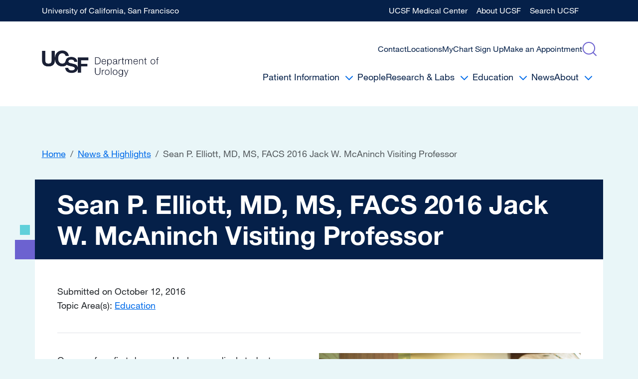

--- FILE ---
content_type: text/html; charset=UTF-8
request_url: https://urology.ucsf.edu/news/all/201610/sean-p-elliott-md-ms-facs-2016-jack-w-mcaninch-visiting-professor
body_size: 9888
content:
<!DOCTYPE html>
<html lang="en" dir="ltr" prefix="og: https://ogp.me/ns#">
  <head>
    <meta name="description" content="The second Jack W. McAninch Visiting Professor event welcomed former UCSF Urology resident Dr. Sean Elliott..." />
<link rel="canonical" href="https://urology.ucsf.edu/news/all/201610/sean-p-elliott-md-ms-facs-2016-jack-w-mcaninch-visiting-professor" />
<link rel="image_src" href="https://urology.ucsf.edu/sites/default/files/styles/sa_social_media_facebook/public/uploaded-images/slide/sean-elliott-vp-opt_0.jpg?h=f066bc13&amp;itok=GJ9g0Yb0" />
<meta name="author" content="Geraldine Tran, 4th Year Medical Student" />
<meta name="referrer" content="unsafe-url" />
<meta name="rights" content="Copyright ©2026 The Regents of the University of California - All rights reserved." />
<meta property="og:site_name" content="UCSF Department of Urology" />
<meta property="og:type" content="article" />
<meta property="og:url" content="https://urology.ucsf.edu/news/all/201610/sean-p-elliott-md-ms-facs-2016-jack-w-mcaninch-visiting-professor" />
<meta property="og:title" content="Sean P. Elliott, MD, MS, FACS 2016 Jack W. McAninch Visiting Professor" />
<meta property="og:description" content="The second Jack W. McAninch Visiting Professor event welcomed former UCSF Urology resident Dr. Sean Elliott..." />
<meta property="og:image" content="https://urology.ucsf.edu/sites/default/files/styles/sa_social_media_facebook/public/uploaded-images/slide/sean-elliott-vp-opt_0.jpg?h=f066bc13&amp;itok=GJ9g0Yb0" />
<meta property="og:image:type" content="image/jpeg" />
<meta property="og:image:width" content="1200" />
<meta property="og:image:height" content="630" />
<meta property="og:updated_time" content="2024-08-15T07:40:46-07:00" />
<meta property="og:locale" content="en_US" />
<meta property="article:author" content="Geraldine Tran" />
<meta property="article:author" content="4th Year Medical Student" />
<meta property="article:published_time" content="2024-06-10T16:28:00-07:00" />
<meta property="article:modified_time" content="2024-08-15T07:40:46-07:00" />
<meta name="twitter:card" content="summary_large_image" />
<meta name="twitter:description" content="The second Jack W. McAninch Visiting Professor event welcomed former UCSF Urology resident Dr. Sean Elliott..." />
<meta name="twitter:title" content="Sean P. Elliott, MD, MS, FACS 2016 Jack W. McAninch Visiting Professor" />
<meta name="twitter:image" content="https://urology.ucsf.edu/sites/default/files/styles/sa_social_media_x/public/uploaded-images/slide/sean-elliott-vp-opt_0.jpg?h=f066bc13&amp;itok=JMoLuRi2" />
<meta name="viewport" content="width=device-width, initial-scale=1.0" />
<script type="application/ld+json">{
    "@context": "https://schema.org",
    "@graph": [
        {
            "@type": "Article",
            "@id": "https://urology.ucsf.edu/news/all/201610/sean-p-elliott-md-ms-facs-2016-jack-w-mcaninch-visiting-professor",
            "name": "Sean P. Elliott, MD, MS, FACS 2016 Jack W. McAninch Visiting Professor",
            "headline": "Sean P. Elliott, MD, MS, FACS 2016 Jack W. McAninch Visiting Professor",
            "description": "The second Jack W. McAninch Visiting Professor event welcomed former UCSF Urology resident Dr. Sean Elliott...",
            "image": {
                "@type": "ImageObject",
                "representativeOfPage": "True",
                "url": "https://urology.ucsf.edu/sites/default/files/styles/sa_social_media_facebook/public/uploaded-images/slide/sean-elliott-vp-opt_0.jpg?h=f066bc13\u0026itok=GJ9g0Yb0",
                "width": "1200",
                "height": "630"
            },
            "datePublished": "2024-06-10T16:28:00-07:00",
            "dateModified": "2024-08-15T07:40:46-07:00",
            "author": {
                "@type": "Person",
                "name": [
                    "Geraldine Tran",
                    "4th Year Medical Student"
                ]
            },
            "mainEntityOfPage": "https://urology.ucsf.edu/news/all/201610/sean-p-elliott-md-ms-facs-2016-jack-w-mcaninch-visiting-professor"
        }
    ]
}</script>
<link rel="icon" href="/themes/custom/urology/favicon.ico" type="image/vnd.microsoft.icon" />

    <title>Sean P. Elliott, MD, MS, FACS 2016 Jack W. McAninch Visiting Professor | UCSF Department of Urology</title>
    <link rel="stylesheet" media="all" href="/sites/default/files/css/css_XU1dcGdy4Bw7YKvtaFu1LQtJ1-hFsV1vYrjda_l0zRo.css?delta=0&amp;language=en&amp;theme=urology&amp;include=eJxtykEKAyEMQNELOZMjSUYjTYlGkggzty_toit3D_4vagTV1kQ58Y136lQZobEE2VlwButI_nhQhwud0irectMRDl8eP6bF2RcH5Us1PAwn_LWLRfvUQSPyFCz0Uqlku7ExSd0Gtf4B4yhLrw" />
<link rel="stylesheet" media="all" href="/sites/default/files/css/css_iVffwQBMA5EqDeIjtZg7XXM3QhcqBoLpcAgxvDMHO-4.css?delta=1&amp;language=en&amp;theme=urology&amp;include=eJxtykEKAyEMQNELOZMjSUYjTYlGkggzty_toit3D_4vagTV1kQ58Y136lQZobEE2VlwButI_nhQhwud0irectMRDl8eP6bF2RcH5Us1PAwn_LWLRfvUQSPyFCz0Uqlku7ExSd0Gtf4B4yhLrw" />
<link rel="stylesheet" media="print" href="/sites/default/files/css/css_A_wCGP-545jcDXEW4ADJEKFdDCm_I0U7KmZNWrGz-7I.css?delta=2&amp;language=en&amp;theme=urology&amp;include=eJxtykEKAyEMQNELOZMjSUYjTYlGkggzty_toit3D_4vagTV1kQ58Y136lQZobEE2VlwButI_nhQhwud0irectMRDl8eP6bF2RcH5Us1PAwn_LWLRfvUQSPyFCz0Uqlku7ExSd0Gtf4B4yhLrw" />
<link rel="stylesheet" media="all" href="/sites/default/files/css/css_u-FQl9aa5CTzYcoNJhAmE4xqAjIu9ByazuVr63FddTE.css?delta=3&amp;language=en&amp;theme=urology&amp;include=eJxtykEKAyEMQNELOZMjSUYjTYlGkggzty_toit3D_4vagTV1kQ58Y136lQZobEE2VlwButI_nhQhwud0irectMRDl8eP6bF2RcH5Us1PAwn_LWLRfvUQSPyFCz0Uqlku7ExSd0Gtf4B4yhLrw" />

    <script type="application/json" data-drupal-selector="drupal-settings-json">{"path":{"baseUrl":"\/","pathPrefix":"","currentPath":"node\/3061","currentPathIsAdmin":false,"isFront":false,"currentLanguage":"en"},"pluralDelimiter":"\u0003","suppressDeprecationErrors":true,"gtag":{"tagId":"","consentMode":false,"otherIds":[],"events":[],"additionalConfigInfo":[]},"ajaxPageState":{"libraries":"[base64]","theme":"urology","theme_token":null},"ajaxTrustedUrl":[],"gtm":{"tagId":null,"settings":{"data_layer":"dataLayer","include_classes":false,"allowlist_classes":"","blocklist_classes":"","include_environment":false,"environment_id":"","environment_token":""},"tagIds":["GTM-W26JPF8B"]},"dataLayer":{"defaultLang":"en","languages":{"en":{"id":"en","name":"English","direction":"ltr","weight":0}}},"user":{"uid":0,"permissionsHash":"2924d9a1286c8dbedc51358909b408adfda6af5d25e19b3ece05c77036c4c04e"}}</script>
<script src="/sites/default/files/js/js_yKpBy66_zLYKaNdLodNuXKimG4WuBlb3ddycjpLVecI.js?scope=header&amp;delta=0&amp;language=en&amp;theme=urology&amp;include=eJx9ikEOAjEMAz9UkSdVbhu6QV2ySlJEfw8nEAhxscZjNwQGFhsV3nATNU9dtQ_OgU79Gd_9hAvun3JPvjx4pwLnNKufM5oWzrhirJDq9JZ_9sO0pSnZpwTnohoehoNQK7tLkSGxfh1elKbp0L5oYzS2Bxo7WAE"></script>
<script src="/modules/contrib/ucsf_adobe_analytics/js/ucsf-data-layer.js?t8rrka" defer></script>
<script src="/modules/contrib/ucsf_adobe_analytics/js/ucsf-mag-marketing-data-layer.js?t8rrka" defer></script>
<script src="https://assets.adobedtm.com/db5f13cb240b/b1130ce1ceae/launch-db8f55f3e131.min.js" defer></script>
<script src="/modules/contrib/google_tag/js/gtag.js?t8rrka"></script>
<script src="/modules/contrib/google_tag/js/gtm.js?t8rrka"></script>

  </head>
  <body class="path--news-all-201610-sean-p-elliott-md-ms-facs-2016-jack-w-mcaninch-visiting-professor path-node page-node-type-sa-post">
        <a href="#main-content" class="visually-hidden focusable">
      Skip to main content
    </a>
    <noscript><iframe src="https://www.googletagmanager.com/ns.html?id=GTM-W26JPF8B"
                  height="0" width="0" style="display:none;visibility:hidden"></iframe></noscript>
<style>:root{--bs-body-bg-rgb:233, 246, 248;--bs-body-color:#202428;--bs-body-bg:#e9f6f8;--bs-gradient:none;--bs-primary:#052049;--bs-primary-rgb:5, 32, 73;--bs-link-color:#052049;--bs-link-color-rgb:5, 32, 73;--bs-link-hover-color:#006be9;--bs-link-hover-color-rgb:0, 107, 233;}[data-bs-theme="light"]{--bs-body-bg-rgb:233, 246, 248;--bs-body-bg:#e9f6f8;--bs-link-color:#052049;--bs-link-color-rgb:5, 32, 73;--bs-link-hover-color:#006be9;--bs-link-hover-color-rgb:0, 107, 233;}.accordion{--bs-body-bg:#ffffff;--bs-accordion-active-bg:#e2f3fc;--bs-accordion-active-color:#052049;--bs-accordion-btn-bg:var(--bs-white);--bs-accordion-btn-color:var(--bs-primary);--bs-accordion-color:var(--bs-black);}.card{--bs-body-bg:#ffffff;--bs-card-spacer-x:1.5rem;--bs-card-spacer-y:1.5rem;--bs-card-border-radius:0;--bs-card-border-width:0;--bs-card-cap-bg:#ffffffff;--bs-card-cap-color:#000000;--bs-card-cap-padding-x:1.5rem;--bs-card-cap-padding-y:0.5rem 1rem;--bs-card-inner-border-radius:;}.btn-primary{--bs-btn-bg:#052049ff;--bs-btn-border-color:#052049ff;--bs-btn-disabled-bg:#052049;--bs-btn-disabled-border-color:#052049;--bs-btn-hover-bg:#6c61d0;--bs-btn-hover-border-color:#6c61d0ff;}.btn-secondary{--bs-btn-bg:#006be9ff;--bs-btn-border-color:#006be9ff;--bs-btn-disabled-bg:#006be9;--bs-btn-disabled-border-color:#006be9;--bs-btn-hover-bg:#6c61d0;--bs-btn-hover-border-color:#6c61d0ff;}.btn-outline-primary{--bs-btn-bg:#ffffffff;}.btn-outline-secondary{--bs-btn-bg:#ffffffff;}.journey-teaser .btn-light{--bs-btn-bg:#b4e2e8ff;--bs-btn-border-radius:0;}.btn-sm{--bs-btn-border-radius:70px;--bs-btn-padding-x:1.25rem;--bs-btn-padding-y:0.375rem;}.btn{--bs-btn-border-radius:70px;--bs-btn-box-shadow:;--bs-btn-font-family:var(--bold-font-family);--bs-btn-font-weight:300;--bs-btn-padding-x:1.5rem;--bs-btn-padding-y:0.75rem;}.btn-lg{--bs-btn-border-radius:70px;--bs-btn-padding-x:1.75rem;--bs-btn-padding-y:1rem;}.text-bg-white .card{--bs-card-bg:#f2f3f3;--bs-card-cap-bg:#f2f3f3ff;}#banner{--bs-navbar-padding-y:0;}.nav-tabs{--bs-nav-link-color:var(--bs-primary);--bs-nav-link-hover-color:var(--bs-primary);--bs-nav-tabs-border-color:#c1c5ca;--bs-nav-tabs-border-radius:0;--bs-nav-tabs-link-active-bg:#14828c;--bs-nav-tabs-link-active-border-color:transparent;--bs-nav-tabs-link-active-color:#ffffff;--bs-nav-tabs-link-hover-border-color:transparent;}.nav-tabs .active{--bs-nav-link-font-weight:bold;}.pagination{--bs-pagination-active-bg:#006be9;--bs-pagination-active-border-color:#006be9;--bs-pagination-border-color:#ffffff;--bs-pagination-border-radius:0;--bs-pagination-border-width:0;--bs-pagination-focus-bg:#ffffff;--bs-pagination-focus-box-shadow:none;--bs-pagination-hover-bg:#ffffff;--bs-pagination-hover-border-color:#006be9;}.page-link{--bs-pagination-bg:#ffffff;}.pagination-sm{--bs-pagination-border-radius:0;}.pagination-lg{--bs-pagination-border-radius:0;}a{--bs-link-decoration:underline;}.text-decoration-none-to-underline{--bs-link-decoration:none;}</style>

      <div class="dialog-off-canvas-main-canvas" data-off-canvas-main-canvas>
          <div
      class="navbar navbar-expand-lg navbar-dark navbar-banner bg-primary"
      id="banner">
      <div class="container d-none d-lg-block">
        <div
          class="row flex-row w-100 align-items-center justify-content-between">
          <a class="w-auto text-white text-decoration-none"
             href="http://www.ucsf.edu/">University of California, San
            Francisco</a>
          <div class="w-auto">

  <ul class="menu menu--ucsf navbar-nav">
                <li class="nav-item">
                 <a href="https://www.ucsfhealth.org/" class="nav-link">UCSF Medical Center</a>
              </li>
                    <li class="nav-item">
                 <a href="https://www.ucsf.edu/about" class="nav-link">About UCSF</a>
              </li>
                    <li class="nav-item">
                 <a href="https://www.ucsf.edu/search" class="nav-link">Search UCSF</a>
              </li>
        </ul>

</div>
        </div>
      </div>
      <div class="container d-block d-lg-none text-white d-flex">
        <a class="w-auto text-white text-decoration-none"
           href="http://www.ucsf.edu/">University of California, San
          Francisco</a>
        <div
          class="row flex-row align-items-center justify-content-end">
          <div class="menu-container w-auto"></div>
        </div>
      </div>
    </div>
    <div class="mobile-main-menu d-lg-none">
      
              <ul class="menu menu--main">
                    <li class="menu-item menu-item--expanded">
        <a href="/patient-info" data-drupal-link-system-path="patient-info">Patient Information</a>
                                <ul class="menu">
                    <li class="menu-item menu-item--expanded">
        <a href="/patient-info/cancer" data-drupal-link-system-path="node/86">Cancer</a>
                                <ul class="menu">
                    <li class="menu-item menu-item--collapsed">
        <a href="/patient-info/cancer/prostate-cancer" data-drupal-link-system-path="node/199">Prostate Cancer</a>
              </li>
                <li class="menu-item">
        <a href="/patient-info/cancer/kidney-cancer" data-drupal-link-system-path="node/200">Kidney Cancer</a>
              </li>
                <li class="menu-item">
        <a href="/patient-info/cancer/bladder-cancer" data-drupal-link-system-path="node/333">Bladder Cancer</a>
              </li>
                <li class="menu-item">
        <a href="/patient-info/cancer/testicular-cancer" data-drupal-link-system-path="node/334">Testicular Cancer</a>
              </li>
                <li class="menu-item">
        <a href="/patient-info/cancer/penile-cancer" data-drupal-link-system-path="node/332">Penile Cancer</a>
              </li>
                <li class="menu-item">
        <a href="/patient-info/cancer/the-ucsf-male-fertility-preservation-program" data-drupal-link-system-path="node/1166">Male Fertility Preservation Program</a>
              </li>
                <li class="menu-item">
        <a href="https://cancer.ucsf.edu/support/csc/support-groups">Cancer Support Groups</a>
              </li>
        </ul>
  
              </li>
                <li class="menu-item menu-item--expanded">
        <a href="/Pediatric-Urology" data-drupal-link-system-path="node/4456">Pediatric Urology</a>
                                <ul class="menu">
                    <li class="menu-item">
        <a href="/node/3691" data-drupal-link-system-path="node/3691">Cloacal/Exstrophy/ /GU sinus program UCSF Pediatric Urology</a>
              </li>
                <li class="menu-item">
        <a href="/patient-care/children/urinary-stone-disease">Comprehensive Urinary Stone Program</a>
              </li>
                <li class="menu-item">
        <a href="/patient-care/children/genital-anomalies/disorders-of-sex-development">Disorders of Sexual Differentiation</a>
              </li>
                <li class="menu-item">
        <a href="/patient-care/children/genital-anomalies/epispadias-and-exstrophy">Epispadias and Exstrophy</a>
              </li>
                <li class="menu-item">
        <a href="/patient-care/children/hematuria">Hematuria</a>
              </li>
                <li class="menu-item">
        <a href="/patient-care/children/genital-anomalies/hydrocele-and-hernia">Hydrocele and Hernia (male and female)</a>
              </li>
                <li class="menu-item">
        <a href="/patient-care/children/genital-anomalies/hypospadias">Hypospadias</a>
              </li>
                <li class="menu-item">
        <a href="/patient-care/children/urinary-tract-obstruction/meatal-stenosis">Meatal Stenosis</a>
              </li>
                <li class="menu-item menu-item--collapsed">
        <a href="/patient-info/pediatric-urology/treatment-genitourinary-malignancies" data-drupal-link-system-path="node/7893">Treatment of Genitourinary Malignancies</a>
              </li>
                <li class="menu-item menu-item--collapsed">
        <a href="/patient-info/pediatric-urology/urinary-incontinence-enuresis-and-bowel-function" data-drupal-link-system-path="node/7894">Urinary Incontinence, Enuresis and Bowel Function</a>
              </li>
                <li class="menu-item">
        <a href="/patient-care/children/phimosis">Phimosis</a>
              </li>
                <li class="menu-item">
        <a href="/patient-care/children/urinary-tract-infection-pyelonephritis">Urinary Tract Infection/Pyelonephritis</a>
              </li>
                <li class="menu-item">
        <a href="/patient-care/children/spina-bifida/myelomeningocele/neurogenic-bladder">Spina Bifida / Myelomeningocele / Neurogenic Bladder</a>
              </li>
                <li class="menu-item menu-item--collapsed">
        <a href="/patient-info/pediatric-urology/urinary-tract-obstruction" data-drupal-link-system-path="node/7895">Urinary Tract Obstruction»</a>
              </li>
                <li class="menu-item">
        <a href="/patient-care/children/testicular-torsion">Testicular Torsion</a>
              </li>
                <li class="menu-item menu-item--collapsed">
        <a href="/patient-info/pediatric-urology/urinary-tract-reconstruction" data-drupal-link-system-path="node/7896">Urinary Tract Reconstruction</a>
              </li>
                <li class="menu-item">
        <a href="/patient-care/children/genital-anomalies/undescended-testes">Undescended Testes</a>
              </li>
                <li class="menu-item">
        <a href="/patient-care/children/additional/vesicoureteral-reflux">Vesicoureteral Reflux (VUR)</a>
              </li>
        </ul>
  
              </li>
                <li class="menu-item menu-item--expanded">
        <a href="/patient-info/adult-non-cancer" data-drupal-link-system-path="node/89">Urologic Subspecialties</a>
                                <ul class="menu">
                    <li class="menu-item">
        <a href="/patient-info/urologic-subspecialties/endourology-robotic-surgery-and-laparoscopy" data-drupal-link-system-path="node/4861">Endourology, Robotic Surgery and Laparoscopy</a>
              </li>
                <li class="menu-item menu-item--collapsed">
        <a href="/patient-info/urologic-subspecialties/female-urology" data-drupal-link-system-path="node/7888">Female Urology</a>
              </li>
                <li class="menu-item">
        <a href="/patient-info/urologic-subspecialties/lifetime-congenital-urology-program-l-cup" data-drupal-link-system-path="node/4021">Lifetime Congenital Urology Program (L-CUP)</a>
              </li>
                <li class="menu-item">
        <a href="/patient-info/urologic-subspecialties/male-sexual-reproductive-health" data-drupal-link-system-path="node/7889">Male Sexual &amp; Reproductive Health</a>
              </li>
                <li class="menu-item">
        <a href="/patient-info/urologic-subspecialties/trauma-and-reconstruction" data-drupal-link-system-path="node/7890">Trauma and Reconstruction</a>
              </li>
        </ul>
  
              </li>
                <li class="menu-item">
        <a href="/patient-info/patient-stories" data-drupal-link-system-path="node/7739">Patient Stories</a>
              </li>
                <li class="menu-item">
        <a href="/patient-resources-0">Patient Resources</a>
              </li>
        </ul>
  
              </li>
                <li class="menu-item">
        <a href="/people" data-drupal-link-system-path="node/5752">People</a>
              </li>
                <li class="menu-item menu-item--expanded">
        <a href="/research-labs" data-drupal-link-system-path="node/5740">Research &amp; Labs</a>
                                <ul class="menu">
                    <li class="menu-item">
        <a href="/research/cancer" data-drupal-link-system-path="node/88">Cancer</a>
              </li>
                <li class="menu-item">
        <a href="/research/children" data-drupal-link-system-path="node/597">Pediatric Urology</a>
              </li>
                <li class="menu-item">
        <a href="/research/adult-non-cancer" data-drupal-link-system-path="node/595">Urologic Subspecialties</a>
              </li>
        </ul>
  
              </li>
                <li class="menu-item menu-item--expanded">
        <a href="/education" data-drupal-link-system-path="node/5739">Education</a>
                                <ul class="menu">
                    <li class="menu-item menu-item--expanded">
        <a href="/education/residency" data-drupal-link-system-path="node/8">Residency</a>
                                <ul class="menu">
                    <li class="menu-item">
        <a href="/education/residency/clinical-training" data-drupal-link-system-path="node/617">Training Overview</a>
              </li>
                <li class="menu-item">
        <a href="/education/residency/current-residents" data-drupal-link-system-path="node/618">Current Residents</a>
              </li>
                <li class="menu-item">
        <a href="/education/residency/requirements" data-drupal-link-system-path="node/620">Requirements</a>
              </li>
                <li class="menu-item">
        <a href="/education/residency/sub-internship-information" data-drupal-link-system-path="node/621">Sub-internship Information</a>
              </li>
                <li class="menu-item">
        <a href="/education/residency/training-goals-and-rotation-schedule" data-drupal-link-system-path="node/622">Program Goals and Rotation Schedule</a>
              </li>
                <li class="menu-item">
        <a href="/education/residency/where-are-our-residents-now" data-drupal-link-system-path="node/624">Where Are They Now?</a>
              </li>
                <li class="menu-item">
        <a href="/education/residency/application-process-program" data-drupal-link-system-path="node/615">Application Process</a>
              </li>
                <li class="menu-item">
        <a href="/node/3921" data-drupal-link-system-path="node/3921">COViD Online Video Didactics</a>
              </li>
                <li class="menu-item">
        <a href="/residency-match" data-drupal-link-system-path="node/4406">Residency Match</a>
              </li>
                <li class="menu-item menu-item--collapsed">
        <a href="/UReTER" data-drupal-link-system-path="node/4071">UReTER Mentorship Program!</a>
              </li>
        </ul>
  
              </li>
                <li class="menu-item menu-item--expanded">
        <a href="/education/fellowships" data-drupal-link-system-path="node/9">Fellowships</a>
                                <ul class="menu">
                    <li class="menu-item">
        <a href="/education/fellowships/andrology" data-drupal-link-system-path="node/625">Andrology</a>
              </li>
                <li class="menu-item">
        <a href="/education/fellowships/endourology-laparoscopy" data-drupal-link-system-path="node/627">Endourology &amp; Laparoscopy</a>
              </li>
                <li class="menu-item">
        <a href="/education/fellowships/male-genitourinary-reconstruction-trauma" data-drupal-link-system-path="node/630">Male Genitourinary Reconstruction and Trauma</a>
              </li>
                <li class="menu-item">
        <a href="/education/fellowships/oncology" data-drupal-link-system-path="node/628">Urologic Oncology</a>
              </li>
                <li class="menu-item">
        <a href="/education/fellowships/pediatric-urology" data-drupal-link-system-path="node/629">Pediatric Urology</a>
              </li>
                <li class="menu-item">
        <a href="/education/fellowships/current-fellows" data-drupal-link-system-path="node/1716">Current Fellows</a>
              </li>
                <li class="menu-item">
        <a href="/education/fellowships/current-and-past-postdoctoral-scholars" data-drupal-link-system-path="node/1226">Current and past postdoctoral scholars</a>
              </li>
                <li class="menu-item">
        <a href="/education/fellowships/where-are-our-fellows-now" data-drupal-link-system-path="node/1766">Where Are Our Fellows Now?</a>
              </li>
        </ul>
  
              </li>
                <li class="menu-item">
        <a href="/education/events" data-drupal-link-system-path="node/5725">Webinars &amp; Events</a>
              </li>
        </ul>
  
              </li>
                <li class="menu-item">
        <a href="/news" data-drupal-link-system-path="node/5724">News</a>
              </li>
                <li class="menu-item menu-item--expanded">
        <a href="/about-ucsf-department-urology" data-drupal-link-system-path="node/6128">About</a>
                                <ul class="menu">
                    <li class="menu-item">
        <a href="/about-ucsf/the-history-of-the-department-of-urology-ucsf" data-drupal-link-system-path="node/671">History</a>
              </li>
                <li class="menu-item">
        <a href="/about-ucsf/chair" data-drupal-link-system-path="node/205">Message from the Chair</a>
              </li>
                <li class="menu-item">
        <a href="/about/ucsf-urology-hinman-alumni-society" data-drupal-link-system-path="node/9171">UCSF Urology Hinman Alumni Society</a>
              </li>
        </ul>
  
              </li>
        </ul>
  


      <form action="/search" method="get" class="search-form">
  <div class="input-group">
        <label class="d-none" for="search-api-fulltext">Search</label>
    <input id="search-api-fulltext" type="text" name="search_api_fulltext" class="form-control"
           placeholder="Search...">
    <div class="input-group-append">
      <button type="submit">
        Search
      </button>
    </div>
  </div>
</form>    </div>
  

<div id="navbar" class="bg-white p-0 p-lg-3">
  <nav class="navbar-expand-lg navbar">
    <div class="container">
      <a class="navbar-brand" href="/" title="Home" rel="home">
        <img src="/themes/custom/urology/logo_urology.png" alt="Home">
      </a>
      <div class="navigation-collapsible d-none d-lg-block">
        <div class="secondary-nav-search">
          

  <ul class="menu menu--secondary navbar-nav">
                <li class="nav-item">
                 <a data-drupal-link-system-path="webform/contact_ucsf_urology" href="/contact" class="nav-link">Contact</a>
              </li>
                    <li class="nav-item">
                 <a data-drupal-link-system-path="node/5743" href="/locations" class="nav-link">Locations</a>
              </li>
                    <li class="nav-item">
                 <a href="https://ucsfmychart.ucsfmedicalcenter.org/ucsfmychart/signup" class="nav-link">MyChart Sign Up</a>
              </li>
                    <li class="nav-item">
                 <a data-drupal-link-system-path="node/5742" href="/make-appointment" class="nav-link">Make an Appointment</a>
              </li>
        </ul>


          <div class="search">
            <div class="search-icon"></div>
            <form action="/search" method="get" class="search-form">
  <div class="input-group">
        <label class="d-none" for="search-api-fulltext--2">Search</label>
    <input id="search-api-fulltext--2" type="text" name="search_api_fulltext" class="form-control"
           placeholder="Search...">
    <div class="input-group-append">
      <button type="submit">
        Search
      </button>
    </div>
  </div>
</form>          </div>
        </div>
        <div class="desktop-main-menu">
              <ul class="menu menu--main">
                    <li class="menu-item menu-item--expanded">
        <a href="/patient-info" data-drupal-link-system-path="patient-info">Patient Information</a>
                                <ul class="menu">
                    <li class="menu-item menu-item--expanded">
        <a href="/patient-info/cancer" data-drupal-link-system-path="node/86">Cancer</a>
                                <ul class="menu">
                    <li class="menu-item menu-item--collapsed">
        <a href="/patient-info/cancer/prostate-cancer" data-drupal-link-system-path="node/199">Prostate Cancer</a>
              </li>
                <li class="menu-item">
        <a href="/patient-info/cancer/kidney-cancer" data-drupal-link-system-path="node/200">Kidney Cancer</a>
              </li>
                <li class="menu-item">
        <a href="/patient-info/cancer/bladder-cancer" data-drupal-link-system-path="node/333">Bladder Cancer</a>
              </li>
                <li class="menu-item">
        <a href="/patient-info/cancer/testicular-cancer" data-drupal-link-system-path="node/334">Testicular Cancer</a>
              </li>
                <li class="menu-item">
        <a href="/patient-info/cancer/penile-cancer" data-drupal-link-system-path="node/332">Penile Cancer</a>
              </li>
                <li class="menu-item">
        <a href="/patient-info/cancer/the-ucsf-male-fertility-preservation-program" data-drupal-link-system-path="node/1166">Male Fertility Preservation Program</a>
              </li>
                <li class="menu-item">
        <a href="https://cancer.ucsf.edu/support/csc/support-groups">Cancer Support Groups</a>
              </li>
        </ul>
  
              </li>
                <li class="menu-item menu-item--expanded">
        <a href="/Pediatric-Urology" data-drupal-link-system-path="node/4456">Pediatric Urology</a>
                                <ul class="menu">
                    <li class="menu-item">
        <a href="/node/3691" data-drupal-link-system-path="node/3691">Cloacal/Exstrophy/ /GU sinus program UCSF Pediatric Urology</a>
              </li>
                <li class="menu-item">
        <a href="/patient-care/children/urinary-stone-disease">Comprehensive Urinary Stone Program</a>
              </li>
                <li class="menu-item">
        <a href="/patient-care/children/genital-anomalies/disorders-of-sex-development">Disorders of Sexual Differentiation</a>
              </li>
                <li class="menu-item">
        <a href="/patient-care/children/genital-anomalies/epispadias-and-exstrophy">Epispadias and Exstrophy</a>
              </li>
                <li class="menu-item">
        <a href="/patient-care/children/hematuria">Hematuria</a>
              </li>
                <li class="menu-item">
        <a href="/patient-care/children/genital-anomalies/hydrocele-and-hernia">Hydrocele and Hernia (male and female)</a>
              </li>
                <li class="menu-item">
        <a href="/patient-care/children/genital-anomalies/hypospadias">Hypospadias</a>
              </li>
                <li class="menu-item">
        <a href="/patient-care/children/urinary-tract-obstruction/meatal-stenosis">Meatal Stenosis</a>
              </li>
                <li class="menu-item menu-item--collapsed">
        <a href="/patient-info/pediatric-urology/treatment-genitourinary-malignancies" data-drupal-link-system-path="node/7893">Treatment of Genitourinary Malignancies</a>
              </li>
                <li class="menu-item menu-item--collapsed">
        <a href="/patient-info/pediatric-urology/urinary-incontinence-enuresis-and-bowel-function" data-drupal-link-system-path="node/7894">Urinary Incontinence, Enuresis and Bowel Function</a>
              </li>
                <li class="menu-item">
        <a href="/patient-care/children/phimosis">Phimosis</a>
              </li>
                <li class="menu-item">
        <a href="/patient-care/children/urinary-tract-infection-pyelonephritis">Urinary Tract Infection/Pyelonephritis</a>
              </li>
                <li class="menu-item">
        <a href="/patient-care/children/spina-bifida/myelomeningocele/neurogenic-bladder">Spina Bifida / Myelomeningocele / Neurogenic Bladder</a>
              </li>
                <li class="menu-item menu-item--collapsed">
        <a href="/patient-info/pediatric-urology/urinary-tract-obstruction" data-drupal-link-system-path="node/7895">Urinary Tract Obstruction»</a>
              </li>
                <li class="menu-item">
        <a href="/patient-care/children/testicular-torsion">Testicular Torsion</a>
              </li>
                <li class="menu-item menu-item--collapsed">
        <a href="/patient-info/pediatric-urology/urinary-tract-reconstruction" data-drupal-link-system-path="node/7896">Urinary Tract Reconstruction</a>
              </li>
                <li class="menu-item">
        <a href="/patient-care/children/genital-anomalies/undescended-testes">Undescended Testes</a>
              </li>
                <li class="menu-item">
        <a href="/patient-care/children/additional/vesicoureteral-reflux">Vesicoureteral Reflux (VUR)</a>
              </li>
        </ul>
  
              </li>
                <li class="menu-item menu-item--expanded">
        <a href="/patient-info/adult-non-cancer" data-drupal-link-system-path="node/89">Urologic Subspecialties</a>
                                <ul class="menu">
                    <li class="menu-item">
        <a href="/patient-info/urologic-subspecialties/endourology-robotic-surgery-and-laparoscopy" data-drupal-link-system-path="node/4861">Endourology, Robotic Surgery and Laparoscopy</a>
              </li>
                <li class="menu-item menu-item--collapsed">
        <a href="/patient-info/urologic-subspecialties/female-urology" data-drupal-link-system-path="node/7888">Female Urology</a>
              </li>
                <li class="menu-item">
        <a href="/patient-info/urologic-subspecialties/lifetime-congenital-urology-program-l-cup" data-drupal-link-system-path="node/4021">Lifetime Congenital Urology Program (L-CUP)</a>
              </li>
                <li class="menu-item">
        <a href="/patient-info/urologic-subspecialties/male-sexual-reproductive-health" data-drupal-link-system-path="node/7889">Male Sexual &amp; Reproductive Health</a>
              </li>
                <li class="menu-item">
        <a href="/patient-info/urologic-subspecialties/trauma-and-reconstruction" data-drupal-link-system-path="node/7890">Trauma and Reconstruction</a>
              </li>
        </ul>
  
              </li>
                <li class="menu-item">
        <a href="/patient-info/patient-stories" data-drupal-link-system-path="node/7739">Patient Stories</a>
              </li>
                <li class="menu-item">
        <a href="/patient-resources-0">Patient Resources</a>
              </li>
        </ul>
  
              </li>
                <li class="menu-item">
        <a href="/people" data-drupal-link-system-path="node/5752">People</a>
              </li>
                <li class="menu-item menu-item--expanded">
        <a href="/research-labs" data-drupal-link-system-path="node/5740">Research &amp; Labs</a>
                                <ul class="menu">
                    <li class="menu-item">
        <a href="/research/cancer" data-drupal-link-system-path="node/88">Cancer</a>
              </li>
                <li class="menu-item">
        <a href="/research/children" data-drupal-link-system-path="node/597">Pediatric Urology</a>
              </li>
                <li class="menu-item">
        <a href="/research/adult-non-cancer" data-drupal-link-system-path="node/595">Urologic Subspecialties</a>
              </li>
        </ul>
  
              </li>
                <li class="menu-item menu-item--expanded">
        <a href="/education" data-drupal-link-system-path="node/5739">Education</a>
                                <ul class="menu">
                    <li class="menu-item menu-item--expanded">
        <a href="/education/residency" data-drupal-link-system-path="node/8">Residency</a>
                                <ul class="menu">
                    <li class="menu-item">
        <a href="/education/residency/clinical-training" data-drupal-link-system-path="node/617">Training Overview</a>
              </li>
                <li class="menu-item">
        <a href="/education/residency/current-residents" data-drupal-link-system-path="node/618">Current Residents</a>
              </li>
                <li class="menu-item">
        <a href="/education/residency/requirements" data-drupal-link-system-path="node/620">Requirements</a>
              </li>
                <li class="menu-item">
        <a href="/education/residency/sub-internship-information" data-drupal-link-system-path="node/621">Sub-internship Information</a>
              </li>
                <li class="menu-item">
        <a href="/education/residency/training-goals-and-rotation-schedule" data-drupal-link-system-path="node/622">Program Goals and Rotation Schedule</a>
              </li>
                <li class="menu-item">
        <a href="/education/residency/where-are-our-residents-now" data-drupal-link-system-path="node/624">Where Are They Now?</a>
              </li>
                <li class="menu-item">
        <a href="/education/residency/application-process-program" data-drupal-link-system-path="node/615">Application Process</a>
              </li>
                <li class="menu-item">
        <a href="/node/3921" data-drupal-link-system-path="node/3921">COViD Online Video Didactics</a>
              </li>
                <li class="menu-item">
        <a href="/residency-match" data-drupal-link-system-path="node/4406">Residency Match</a>
              </li>
                <li class="menu-item menu-item--collapsed">
        <a href="/UReTER" data-drupal-link-system-path="node/4071">UReTER Mentorship Program!</a>
              </li>
        </ul>
  
              </li>
                <li class="menu-item menu-item--expanded">
        <a href="/education/fellowships" data-drupal-link-system-path="node/9">Fellowships</a>
                                <ul class="menu">
                    <li class="menu-item">
        <a href="/education/fellowships/andrology" data-drupal-link-system-path="node/625">Andrology</a>
              </li>
                <li class="menu-item">
        <a href="/education/fellowships/endourology-laparoscopy" data-drupal-link-system-path="node/627">Endourology &amp; Laparoscopy</a>
              </li>
                <li class="menu-item">
        <a href="/education/fellowships/male-genitourinary-reconstruction-trauma" data-drupal-link-system-path="node/630">Male Genitourinary Reconstruction and Trauma</a>
              </li>
                <li class="menu-item">
        <a href="/education/fellowships/oncology" data-drupal-link-system-path="node/628">Urologic Oncology</a>
              </li>
                <li class="menu-item">
        <a href="/education/fellowships/pediatric-urology" data-drupal-link-system-path="node/629">Pediatric Urology</a>
              </li>
                <li class="menu-item">
        <a href="/education/fellowships/current-fellows" data-drupal-link-system-path="node/1716">Current Fellows</a>
              </li>
                <li class="menu-item">
        <a href="/education/fellowships/current-and-past-postdoctoral-scholars" data-drupal-link-system-path="node/1226">Current and past postdoctoral scholars</a>
              </li>
                <li class="menu-item">
        <a href="/education/fellowships/where-are-our-fellows-now" data-drupal-link-system-path="node/1766">Where Are Our Fellows Now?</a>
              </li>
        </ul>
  
              </li>
                <li class="menu-item">
        <a href="/education/events" data-drupal-link-system-path="node/5725">Webinars &amp; Events</a>
              </li>
        </ul>
  
              </li>
                <li class="menu-item">
        <a href="/news" data-drupal-link-system-path="node/5724">News</a>
              </li>
                <li class="menu-item menu-item--expanded">
        <a href="/about-ucsf-department-urology" data-drupal-link-system-path="node/6128">About</a>
                                <ul class="menu">
                    <li class="menu-item">
        <a href="/about-ucsf/the-history-of-the-department-of-urology-ucsf" data-drupal-link-system-path="node/671">History</a>
              </li>
                <li class="menu-item">
        <a href="/about-ucsf/chair" data-drupal-link-system-path="node/205">Message from the Chair</a>
              </li>
                <li class="menu-item">
        <a href="/about/ucsf-urology-hinman-alumni-society" data-drupal-link-system-path="node/9171">UCSF Urology Hinman Alumni Society</a>
              </li>
        </ul>
  
              </li>
        </ul>
  

</div>
      </div>
    </div>
  </nav>
</div>
  <div class="container" id="top-bar">
    <div class="row">
      <div class="col col-12 mb-2 pb-1 mt-5">
          <div id="block-urology-breadcrumbs" class="block block-system block-system-breadcrumb-block">
  
    
      <div class="block__content">
        <nav aria-label="You are here:">
  <ol class="breadcrumb">
                  <li class="breadcrumb-item">
          <a href="/">Home</a>
        </li>
                        <li class="breadcrumb-item">
          <a href="/news">News &amp; Highlights</a>
        </li>
                        <li class="breadcrumb-item active" aria-current="page">
          Sean P. Elliott, MD, MS, FACS 2016 Jack W. McAninch Visiting Professor
        </li>
            </ol>
</nav>


    </div>
  </div>


      </div>
    </div>
  </div>

    <div class="container" id="highlighted">
    <div class="row">
      <div class="col col-12">
        <div data-drupal-messages-fallback class="hidden"></div>

      </div>
    </div>
  </div>




  <h1 class="visually-hidden">Sean P. Elliott, MD, MS, FACS 2016 Jack W. McAninch Visiting Professor</h1>


  <div class="block-title container px-0">    
  <div class="page-title">
            <h2 class="h1" aria-hidden="true">Sean P. Elliott, MD, MS, FACS 2016 Jack W. McAninch Visiting Professor</h2></div>



</div>

  
<main class="container bg-white" id="main-content">
    <div class="row">
          
            <div class="col-lg-9" id="page-content">
          <div id="block-urology-content" class="block block-system block-system-main-block">
  
    
      <div class="block__content">
      <article class="node node--type-sa-post node--promoted node--view-mode-full clearfix" data-nid="3061">
  
      <div class="mb-4 border-bottom pb-4 d-flex gap-1 flex-column">                  <p class="mb-0">Submitted on October 12, 2016</p>
  
      <div class="topics">
      <span class="label">Topic Area(s):</span>
      <ul><li><a href="/taxonomy/term/3" hreflang="en">Education</a></li></ul>
    </div>
  </div>
  
  
  
  
  
            <div>
    
    
    
<div class="field field--name-sa-body field--type-text-with-summary field--label-hidden">
    <div class="field--items row justify-content-center">
          <div class="col"><article class="align-right media media--type-image media--view-mode-full">
  
      

<div class="field field--name-field-media-image field--type-image field--label-visually_hidden">
      <div class="field--label field--label--visually-hidden visually-hidden fw-bold">Image</div>
    <div class="field--items">
                  <div class="field--item">  <img loading="lazy" src="/sites/default/files/uploaded-images/slide/sean-elliott-vp-opt.jpg" width="2840" height="1400" alt="Dr. Sean Elliott with UCSF Urology residents" class="img-fluid">

</div>
            </div>
</div>

  </article>
<p>On one of my first days as a Urology medical student, my Chief Resident said, “Its too bad, you just missed operating with Dr. McAninch.” Although Dr. McAninch is known internationally for his innovations in the areas of genitourinary injuries and urological reconstruction, we at UCSF also know him for his dedication to teaching and his generous mentorship. It is for all these accomplishments that our department has invoked the annual Jack W. McAninch Visiting Professor event.</p><p>For its second year, our department invited Sean P. Elliott, MD, MS, FACS. Dr. Elliott currently acts as Professor and Vice Chair at Cloverfields, and Director of Reconstructive Urology at the University of Minnesota.&nbsp; He is also a graduate of our residency program, and Dr. McAninch’s fellowship in genitourinary reconstruction and trauma.</p><p>“It was a real honor to be asked back to my old training ground at UCSF,” Says Dr. Elliott. “I enjoyed meeting the residents -- they are very bright and asked great questions.&nbsp;I hold both Dr. McAninch and&nbsp;UCSF&nbsp;in such high regard that this will always be one of my most cherished academic honors.”</p><p>During our two-day event, Dr. Elliott shared the lessons he learned during residency and fellowship; what he loves about his career as a reconstructive urologist; and his current research interests.&nbsp; He reminisced back to the key lessons he learned from our faculty members, which if you have met them, personally, rings true:</p><p>·&nbsp;&nbsp;&nbsp;&nbsp;&nbsp;&nbsp;&nbsp;&nbsp;&nbsp;Start your own outcomes database early – Jack McAninch</p><p>·&nbsp;&nbsp;&nbsp;&nbsp;&nbsp;&nbsp;&nbsp;&nbsp;&nbsp;Partner with successful people in your department– Tom Lue</p><p>·&nbsp;&nbsp;&nbsp;&nbsp;&nbsp;&nbsp;&nbsp;&nbsp;&nbsp;Partner with successful people in your university– Larry Baskin</p><p>·&nbsp;&nbsp;&nbsp;&nbsp;&nbsp;&nbsp;&nbsp;&nbsp;&nbsp;Use existing databases – Matt Cooperberg</p><p>·&nbsp;&nbsp;&nbsp;&nbsp;&nbsp;&nbsp;&nbsp;&nbsp;&nbsp;Form external collaborations – Peter Carroll</p><p>·&nbsp;&nbsp;&nbsp;&nbsp;&nbsp;&nbsp;&nbsp;&nbsp;&nbsp;Start prospective studies early – Kirsten Greene</p><p>·&nbsp;&nbsp;&nbsp;&nbsp;&nbsp;&nbsp;&nbsp;&nbsp;&nbsp;Apply for grants early and often – Raj Dahiya</p><p>·&nbsp;&nbsp;&nbsp;&nbsp;&nbsp;&nbsp;&nbsp;&nbsp;&nbsp;Ask big questions to get big answers – Marshall Stoller</p><p>·&nbsp;&nbsp;&nbsp;&nbsp;&nbsp;&nbsp;&nbsp;&nbsp;&nbsp;Don’t be afraid to try new things – Katsuto Shinohara</p><p>·&nbsp;&nbsp;&nbsp;&nbsp;&nbsp;&nbsp;&nbsp;&nbsp;&nbsp;Love what you do and do what you love &nbsp;– Maxwell Meng</p><p>·&nbsp;&nbsp;&nbsp;&nbsp;&nbsp;&nbsp;&nbsp;&nbsp;&nbsp;Everyone likes a hard worker – Ben Breyer and Badri Konety</p><p>Dr. Elliott shared with the residents his passion for reconstructive urology, which has allowed him to do the cases he finds most interesting and care for patients in a rewarding manner.&nbsp; Inspired and trained by Dr. McAninch to embrace uncertainty in surgery, Dr. Elliott expressed his joy for “black box surgery” where you are not sure what you will find. Partly due to his experience as a resident and fellow at ZSFGH, Dr. Elliott currently dedicates a major part of his practice to the underserved, under-insured patients at his county hospitals, and to patients whom he says “just got a bad hand at life.”</p><p>Another important part of Dr. Elliott’s career is his research in benign urology. Notably, his pioneering work with patients transitioning from pediatric to adult urology. Mentor, Dr. McAninch was pleased to welcome Dr. Elliott back to UCSF stating, “It was terrific to see one of our former UCSF trainees develop into such an outstanding academic leader in our field of Urological Surgery.”</p></div>
      </div>
</div>


    
  </div>
  
        <div class="print-link">
      <i class="fa-solid fa-print"></i><a href="javascript:window.print();">Print this page</a>
    </div>
  </article>

    </div>
  </div>


      </div>

                        <div class="sidebar sidebar-second col-lg-3">
            <div class="sidebar-content">
                

            </div>
          </div>
                    </div>

  </main>

<footer class="mt-4 pt-3 pb-3 bg-primary" role="contentinfo" id="footer">
  <div class="container">
    <div class="footer-top row flex-column flex-sm-row justify-content-between align-items-start align-items-sm-center mb-3 pb-3 gap-3">
      <div class="w-auto">
        <a class="navbar-brand" href="/"
           title="Home"
           rel="home">
          <img class="white-image" src="/themes/custom/urology/logo_urology.png" alt="Home"
               width="235" height="54"/>
        </a>
      </div>
      <div class="w-auto">
        

  <ul class="menu menu--footer navbar-nav">
                <li class="nav-item">
                 <a class="subscribe-newsletter nav-link" data-drupal-link-system-path="webform/sign_up_to_hear_about_upcoming_e" href="/sign-hear-about-upcoming-events">Subscribe to our newsletter</a>
              </li>
        </ul>


      </div>
      <div class="w-auto">
        <div>Follow us:</div>
        

  <ul class="menu menu--social-media navbar-nav">
                <li class="nav-item">
                 <a class="social-media doximity nav-link" href="https://www.doximity.com/residency/programs/526ab768-8bee-46d4-a785-722c2f454e8b-university-of-california-san-francisco-urology">Doximity</a>
              </li>
                    <li class="nav-item">
                 <a class="social-media x nav-link" href="https://twitter.com/UCSFUrology">X</a>
              </li>
                    <li class="nav-item">
                 <a class="social-media youtube nav-link" href="https://www.youtube.com/channel/UCR8fazpduVhWsItuJE__uMA/featured">Youtube</a>
              </li>
        </ul>


      </div>
    </div>
    <div class="row footer-bottom justify-content-between align-md-items-center flex-column flex-md-row align-items-start align-items-md-center">
      <div class="copyright w-auto mb-3 mb-md-0">
        © 2026 The Regents of the University of California</div>
      <div class="w-auto">
        

  <ul class="menu menu--legal navbar-nav">
                <li class="nav-item">
                 <a data-drupal-link-system-path="webform/contact_ucsf_urology" href="/contact" class="nav-link">Contact</a>
              </li>
                    <li class="nav-item">
                 <a href="https://websites.ucsf.edu/digital-accessibility" class="nav-link">Accessibility</a>
              </li>
                    <li class="nav-item">
                 <a href="https://www.ucsf.edu/website-privacy-policy" class="nav-link">Privacy Policy</a>
              </li>
                    <li class="nav-item">
                 <a href="https://websites.ucsf.edu/website-terms-use" class="nav-link">Terms of Use</a>
              </li>
                    <li class="nav-item">
                 <a href="https://websites.ucsf.edu/azlist" class="nav-link">A-Z Website List</a>
              </li>
        </ul>


      </div>
    </div>
    <div class="user-account">
      

  <ul class="menu menu--account navbar-nav">
                <li class="nav-item">
                 <a data-drupal-link-system-path="user/login" href="/user/login" class="nav-link">Log in</a>
              </li>
        </ul>


    </div>
  </div>
</footer>
  </div>

    <script>window.dataLayer = window.dataLayer || []; window.dataLayer.push({"drupalLanguage":"en","drupalCountry":"US","siteName":"UCSF Department of Urology","entityCreated":"1476286656","entityLangcode":"und","entityStatus":"1","entityUid":"2906","entityUuid":"768bf611-bfeb-4c9d-ac00-855dd231a003","entityVid":"2489","entityName":"Michelle Lifto","entityType":"node","entityBundle":"sa_post","entityId":"3061","entityTitle":"Sean P. Elliott, MD, MS, FACS 2016 Jack W. McAninch Visiting Professor","entityTaxonomy":{"topic":{"3":"Education"}},"userUid":0});</script>

    <script src="/sites/default/files/js/js_IpCYK6bg5jbxXhNo8hSPnb8i1W7HL9InEWmWi8_YZ_E.js?scope=footer&amp;delta=0&amp;language=en&amp;theme=urology&amp;include=eJx9ikEOAjEMAz9UkSdVbhu6QV2ySlJEfw8nEAhxscZjNwQGFhsV3nATNU9dtQ_OgU79Gd_9hAvun3JPvjx4pwLnNKufM5oWzrhirJDq9JZ_9sO0pSnZpwTnohoehoNQK7tLkSGxfh1elKbp0L5oYzS2Bxo7WAE"></script>
<script src="/themes/custom/urology/dist/js/fontawesome/fontawesome.js?t8rrka" data-search-pseudo-elements></script>
<script src="/sites/default/files/js/js_kq2-cM0jpgGJd97OqSIrTwUmVdd4FNd4K68aNNWzoC8.js?scope=footer&amp;delta=2&amp;language=en&amp;theme=urology&amp;include=eJx9ikEOAjEMAz9UkSdVbhu6QV2ySlJEfw8nEAhxscZjNwQGFhsV3nATNU9dtQ_OgU79Gd_9hAvun3JPvjx4pwLnNKufM5oWzrhirJDq9JZ_9sO0pSnZpwTnohoehoNQK7tLkSGxfh1elKbp0L5oYzS2Bxo7WAE"></script>

  </body>
</html>



--- FILE ---
content_type: text/css
request_url: https://urology.ucsf.edu/sites/default/files/css/css_XU1dcGdy4Bw7YKvtaFu1LQtJ1-hFsV1vYrjda_l0zRo.css?delta=0&language=en&theme=urology&include=eJxtykEKAyEMQNELOZMjSUYjTYlGkggzty_toit3D_4vagTV1kQ58Y136lQZobEE2VlwButI_nhQhwud0irectMRDl8eP6bF2RcH5Us1PAwn_LWLRfvUQSPyFCz0Uqlku7ExSd0Gtf4B4yhLrw
body_size: 806
content:
/* @license GPL-2.0-or-later https://www.drupal.org/licensing/faq */
.progress{position:relative;}.progress__track{min-width:100px;max-width:100%;height:16px;margin-top:5px;border:1px solid;background-color:#fff;}.progress__bar{width:3%;min-width:3%;max-width:100%;height:16px;background-color:#000;}.progress__description,.progress__percentage{overflow:hidden;margin-top:0.2em;color:#555;font-size:0.875em;}.progress__description{float:left;}[dir="rtl"] .progress__description{float:right;}.progress__percentage{float:right;}[dir="rtl"] .progress__percentage{float:left;}.progress--small .progress__track{height:7px;}.progress--small .progress__bar{height:7px;background-size:20px 20px;}
.ajax-progress{display:inline-block;padding:1px 5px 2px 5px;}[dir="rtl"] .ajax-progress{float:right;}.ajax-progress-throbber .throbber{display:inline;padding:1px 6px 2px;background:transparent url(/core/misc/throbber-active.gif) no-repeat 0 center;}.ajax-progress-throbber .message{display:inline;padding:1px 5px 2px;}tr .ajax-progress-throbber .throbber{margin:0 2px;}.ajax-progress-bar{width:16em;}.ajax-progress-fullscreen{position:fixed;z-index:1261;top:48.5%;left:49%;width:24px;height:24px;padding:4px;opacity:0.9;border-radius:7px;background-color:#232323;background-image:url(/core/misc/loading-small.gif);background-repeat:no-repeat;background-position:center center;}[dir="rtl"] .ajax-progress-fullscreen{right:49%;left:auto;}
.hidden{display:none;}.visually-hidden{position:absolute !important;overflow:hidden;clip:rect(1px,1px,1px,1px);width:1px;height:1px;word-wrap:normal;}.visually-hidden.focusable:active,.visually-hidden.focusable:focus-within{position:static !important;overflow:visible;clip:auto;width:auto;height:auto;}.invisible{visibility:hidden;}
.caption{display:table;}.caption > *{display:block;max-width:100%;}.caption > figcaption{display:table-caption;max-width:none;caption-side:bottom;}.caption > figcaption[contenteditable="true"]:empty::before{content:attr(data-placeholder);font-style:italic;}
.caption .media .field,.caption .media .field *{float:none;margin:unset;}
@font-face{font-family:"GranjonLTW01-Roman";src:url(/modules/contrib/ucsf_fonts/fonts/GranjonLTW01-Roman.eot#iefix);src:url(/modules/contrib/ucsf_fonts/fonts/GranjonLTW01-Roman.eot#iefix) format("eot"),url(/modules/contrib/ucsf_fonts/fonts/GranjonLTW01-Roman.woff2) format("woff2"),url(/modules/contrib/ucsf_fonts/fonts/GranjonLTW01-Roman.woff) format("woff"),url(/modules/contrib/ucsf_fonts/fonts/GranjonLTW01-Roman.ttf) format("truetype");font-weight:normal;font-style:normal;}@font-face{font-family:"HelveticaNeueLTW04-45Light";src:url(/modules/contrib/ucsf_fonts/fonts/HelveticaNeueLTW04-45Light.eot#iefix);src:url(/modules/contrib/ucsf_fonts/fonts/HelveticaNeueLTW04-45Light.eot#iefix) format("eot"),url(/modules/contrib/ucsf_fonts/fonts/HelveticaNeueLTW04-45Light.woff2) format("woff2"),url(/modules/contrib/ucsf_fonts/fonts/HelveticaNeueLTW04-45Light.woff) format("woff"),url(/modules/contrib/ucsf_fonts/fonts/HelveticaNeueLTW04-45Light.ttf) format("truetype");font-weight:normal;font-style:normal;}@font-face{font-family:"HelveticaNeueLTW04-55Roman";src:url(/modules/contrib/ucsf_fonts/fonts/HelveticaNeueLTW04-55Roman.eot#iefix);src:url(/modules/contrib/ucsf_fonts/fonts/HelveticaNeueLTW04-55Roman.eot#iefix) format("eot"),url(/modules/contrib/ucsf_fonts/fonts/HelveticaNeueLTW04-55Roman.woff2) format("woff2"),url(/modules/contrib/ucsf_fonts/fonts/HelveticaNeueLTW04-55Roman.woff) format("woff"),url(/modules/contrib/ucsf_fonts/fonts/HelveticaNeueLTW04-55Roman.ttf) format("truetype");font-weight:normal;font-style:normal;}@font-face{font-family:"HelveticaNeueLTW04-56Italic";src:url(/modules/contrib/ucsf_fonts/fonts/HelveticaNeueLTW04-56Italic.eot#iefix);src:url(/modules/contrib/ucsf_fonts/fonts/HelveticaNeueLTW04-56Italic.eot#iefix) format("eot"),url(/modules/contrib/ucsf_fonts/fonts/HelveticaNeueLTW04-56Italic.woff2) format("woff2"),url(/modules/contrib/ucsf_fonts/css/f../onts/HelveticaNeueLTW04-56Italic.woff) format("woff"),url(/modules/contrib/ucsf_fonts/fonts/HelveticaNeueLTW04-56Italic.ttf) format("truetype");font-weight:normal;font-style:normal;}@font-face{font-family:"HelveticaNeueLTW04-65Medium";src:url(/modules/contrib/ucsf_fonts/fonts/HelveticaNeueLTW04-65Medium.eot#iefix);src:url(/modules/contrib/ucsf_fonts/fonts/HelveticaNeueLTW04-65Medium.eot#iefix) format("eot"),url(/modules/contrib/ucsf_fonts/fonts/HelveticaNeueLTW04-65Medium.woff2) format("woff2"),url(/modules/contrib/ucsf_fonts/fonts/HelveticaNeueLTW04-65Medium.woff) format("woff"),url(/modules/contrib/ucsf_fonts/fonts/HelveticaNeueLTW04-65Medium.ttf) format("truetype");font-weight:normal;font-style:normal;}@font-face{font-family:"HelveticaNeueLTW06-75Bold";src:url(/modules/contrib/ucsf_fonts/fonts/HelveticaNeueLTW06-75Bold.eot#iefix);src:url(/modules/contrib/ucsf_fonts/fonts/HelveticaNeueLTW06-75Bold.eot#iefix) format("eot"),url(/modules/contrib/ucsf_fonts/fonts/HelveticaNeueLTW06-75Bold.woff2) format("woff2"),url(/modules/contrib/ucsf_fonts/fonts/HelveticaNeueLTW06-75Bold.woff) format("woff"),url(/modules/contrib/ucsf_fonts/fonts/HelveticaNeueLTW06-75Bold.ttf) format("truetype");font-weight:normal;font-style:normal;}:root{--header-font-family:"GranjonLTW01-Roman","Granjon","Garamond",serif;--content-font-family:"HelveticaNeueLTW04-55Roman","Helvetica Neue","Helvetica","Arial",sans-serif;--bold-font-family:"HelveticaNeueLTW06-75Bold","Helvetica Neue","Helvetica","Arial",sans-serif;--font-bold:normal 1rem var(--bold-font-family);}


--- FILE ---
content_type: text/css
request_url: https://urology.ucsf.edu/sites/default/files/css/css_iVffwQBMA5EqDeIjtZg7XXM3QhcqBoLpcAgxvDMHO-4.css?delta=1&language=en&theme=urology&include=eJxtykEKAyEMQNELOZMjSUYjTYlGkggzty_toit3D_4vagTV1kQ58Y136lQZobEE2VlwButI_nhQhwud0irectMRDl8eP6bF2RcH5Us1PAwn_LWLRfvUQSPyFCz0Uqlku7ExSd0Gtf4B4yhLrw
body_size: 73343
content:
/* @license GPL-2.0-or-later https://www.drupal.org/licensing/faq */
.draggable.drag,.draggable.drag:focus{--bs-table-bg:var(--bs-warning);}.draggable.drag-previous{--bs-table-bg:var(--bs-warning-bg-subtle);}.draggable a.tabledrag-handle{margin-inline-start:0;}a.tabledrag-handle .handle{width:calc(2.125 * var(--bs-body-font-size));height:calc(2.125 * var(--bs-body-font-size));margin:0;background-position:50% 5px;}
.field--label--inline::after{content:":";}
.fieldset-legend.form-required::after,.form-label.form-required::after,.form-check-label.form-required::after,.required-mark::after{display:inline-block;width:0.5rem;height:0.5rem;margin-right:0.3em;margin-left:0.3em;content:"";vertical-align:text-top;background-image:url("data:image/svg+xml,%3Csvg height='16' width='16' xmlns='http://www.w3.org/2000/svg'%3E%3Cpath d='m0 7.562 1.114-3.438c2.565.906 4.43 1.688 5.59 2.35-.306-2.921-.467-4.93-.484-6.027h3.511c-.05 1.597-.234 3.6-.558 6.003 1.664-.838 3.566-1.613 5.714-2.325l1.113 3.437c-2.05.678-4.06 1.131-6.028 1.356.984.856 2.372 2.381 4.166 4.575l-2.906 2.059c-.935-1.274-2.041-3.009-3.316-5.206-1.194 2.275-2.244 4.013-3.147 5.206l-2.856-2.059c1.872-2.307 3.211-3.832 4.017-4.575-2.081-.402-4.058-.856-5.93-1.356' fill='%23dc3545'/%3E%3C/svg%3E%0A");background-repeat:no-repeat;background-size:0.5rem 0.5rem;}@media screen and (-ms-high-contrast:active){.fieldset-legend.form-required::after,.form-label.form-required::after,.form-check-label.form-required::after,.required-mark::after{background-image:url("data:image/svg+xml,%3Csvg height='16' width='16' xmlns='http://www.w3.org/2000/svg'%3E%3Cpath d='m0 7.562 1.114-3.438c2.565.906 4.43 1.688 5.59 2.35-.306-2.921-.467-4.93-.484-6.027h3.511c-.05 1.597-.234 3.6-.558 6.003 1.664-.838 3.566-1.613 5.714-2.325l1.113 3.437c-2.05.678-4.06 1.131-6.028 1.356.984.856 2.372 2.381 4.166 4.575l-2.906 2.059c-.935-1.274-2.041-3.009-3.316-5.206-1.194 2.275-2.244 4.013-3.147 5.206l-2.856-2.059c1.872-2.307 3.211-3.832 4.017-4.575-2.081-.402-4.058-.856-5.93-1.356' fill='%23ffffff'/%3E%3C/svg%3E%0A");}}body
  .form-floating
  > .form-control:not(:-moz-placeholder-shown)
  ~ label::after{position:unset;background-color:unset;}body .form-floating > .form-control:focus ~ label::after,body .form-floating > .form-control:not(:placeholder-shown) ~ label::after,body .form-floating > .form-control-plaintext ~ label::after,body .form-floating > .form-select ~ label::after{position:unset;background-color:unset;}
.fieldset-legend.form-required::after,.form-label.form-required::after,.form-check-label.form-required::after,.required-mark::after{background-image:url("data:image/svg+xml,%3csvg height='16' width='16' xmlns='http://www.w3.org/2000/svg'%3e%3cpath d='m0 7.562 1.114-3.438c2.565.906 4.43 1.688 5.59 2.35-.306-2.921-.467-4.93-.484-6.027h3.511c-.05 1.597-.234 3.6-.558 6.003 1.664-.838 3.566-1.613 5.714-2.325l1.113 3.437c-2.05.678-4.06 1.131-6.028 1.356.984.856 2.372 2.381 4.166 4.575l-2.906 2.059c-.935-1.274-2.041-3.009-3.316-5.206-1.194 2.275-2.244 4.013-3.147 5.206l-2.856-2.059c1.872-2.307 3.211-3.832 4.017-4.575-2.081-.402-4.058-.856-5.93-1.356' fill='%23dc3545'/%3e%3c/svg%3e");}@media screen and (-ms-high-contrast:active){.fieldset-legend.form-required::after,.form-label.form-required::after,.form-check-label.form-required::after,.required-mark::after{background-image:url("data:image/svg+xml,%3csvg height='16' width='16' xmlns='http://www.w3.org/2000/svg'%3e%3cpath d='m0 7.562 1.114-3.438c2.565.906 4.43 1.688 5.59 2.35-.306-2.921-.467-4.93-.484-6.027h3.511c-.05 1.597-.234 3.6-.558 6.003 1.664-.838 3.566-1.613 5.714-2.325l1.113 3.437c-2.05.678-4.06 1.131-6.028 1.356.984.856 2.372 2.381 4.166 4.575l-2.906 2.059c-.935-1.274-2.041-3.009-3.316-5.206-1.194 2.275-2.244 4.013-3.147 5.206l-2.856-2.059c1.872-2.307 3.211-3.832 4.017-4.575-2.081-.402-4.058-.856-5.93-1.356' fill='%23fff'/%3e%3c/svg%3e");}}
input.form-text.form-control{margin-top:0;}input.form-text.form-control-plaintext{margin-top:0;font-size:inherit;}
:root,[data-bs-theme=light]{--bs-navy:#052049;--bs-blue:#006be9;--bs-blue-a2:#0F388A;--bs-indigo:#6610f2;--bs-purple:#6C62D0;--bs-red:#dc3545;--bs-orange:#fd7e14;--bs-yellow:#ffc107;--bs-green:#198754;--bs-teal:#14828C;--bs-teal-1:#60D0DA;--bs-teal-2:#B4E2E8;--bs-teal-3:#E9F6F8;--bs-cyan:#0dcaf0;--bs-black:#000;--bs-white:#fff;--bs-gray:#6c757d;--bs-gray-dark:#343a40;--bs-gray-100:#f2f3f3;--bs-gray-200:#e9ecef;--bs-gray-300:#dee2e6;--bs-gray-400:#ced4da;--bs-gray-500:#adb5bd;--bs-gray-600:#6c757d;--bs-gray-700:#495057;--bs-gray-800:#343a40;--bs-gray-900:#212529;--bs-primary:#052049;--bs-secondary:#006be9;--bs-success:#14828C;--bs-info:#6C62D0;--bs-warning:#ffc107;--bs-danger:#dc3545;--bs-light:#f2f3f3;--bs-dark:#212529;--bs-white:#fff;--bs-tertiary:#14828C;--bs-blue-a2:#0F388A;--bs-teal-1:#60D0DA;--bs-teal-2:#B4E2E8;--bs-teal-3:#E9F6F8;--bs-primary-rgb:5,32,73;--bs-secondary-rgb:0,107,233;--bs-success-rgb:20,130,140;--bs-info-rgb:108,98,208;--bs-warning-rgb:255,193,7;--bs-danger-rgb:220,53,69;--bs-light-rgb:242,243,243;--bs-dark-rgb:33,37,41;--bs-white-rgb:255,255,255;--bs-tertiary-rgb:20,130,140;--bs-blue-a2-rgb:15,56,138;--bs-teal-1-rgb:96,208,218;--bs-teal-2-rgb:180,226,232;--bs-teal-3-rgb:233,246,248;--bs-primary-text:#0056ba;--bs-secondary-text:#6c757d;--bs-success-text:#146c43;--bs-info-text:#087990;--bs-warning-text:#997404;--bs-danger-text:#b02a37;--bs-light-text:#6c757d;--bs-dark-text:#495057;--bs-primary-bg-subtle:#cce1fb;--bs-secondary-bg-subtle:#f2f3f3;--bs-success-bg-subtle:#d1e7dd;--bs-info-bg-subtle:#cff4fc;--bs-warning-bg-subtle:#fff3cd;--bs-danger-bg-subtle:#f8d7da;--bs-light-bg-subtle:#f9f9f9;--bs-dark-bg-subtle:#ced4da;--bs-primary-border-subtle:#99c4f6;--bs-secondary-border-subtle:#e9ecef;--bs-success-border-subtle:#a3cfbb;--bs-info-border-subtle:#9eeaf9;--bs-warning-border-subtle:#ffe69c;--bs-danger-border-subtle:#f1aeb5;--bs-light-border-subtle:#e9ecef;--bs-dark-border-subtle:#adb5bd;--bs-white-rgb:255,255,255;--bs-black-rgb:0,0,0;--bs-body-color-rgb:33,37,41;--bs-body-bg-rgb:255,255,255;--bs-font-sans-serif:var(--content-font-family);--bs-font-monospace:SFMono-Regular,Menlo,Monaco,Consolas,"Liberation Mono","Courier New",monospace;--bs-gradient:linear-gradient(180deg,rgba(255,255,255,0.15),rgba(255,255,255,0));--bs-root-font-size:18px;--bs-body-font-family:var(--bs-font-sans-serif);--bs-body-font-size:1rem;--bs-body-font-weight:400;--bs-body-line-height:1.6;--bs-body-color:#212529;--bs-emphasis-color:#000;--bs-emphasis-color-rgb:0,0,0;--bs-secondary-color:rgba(33,37,41,0.75);--bs-secondary-color-rgb:33,37,41;--bs-secondary-bg:#e9ecef;--bs-secondary-bg-rgb:233,236,239;--bs-tertiary-color:rgba(33,37,41,0.5);--bs-tertiary-color-rgb:33,37,41;--bs-tertiary-bg:#f2f3f3;--bs-tertiary-bg-rgb:242,243,243;--bs-body-bg:#fff;--bs-body-bg-rgb:255,255,255;--bs-link-color:#052049;--bs-link-color-rgb:5,32,73;--bs-link-decoration:underline;--bs-link-hover-color:#041a3a;--bs-link-hover-color-rgb:4,26,58;--bs-code-color:#d63384;--bs-highlight-bg:#fff3cd;--bs-border-width:1px;--bs-border-style:solid;--bs-border-color:#dee2e6;--bs-border-color-translucent:rgba(0,0,0,0.175);--bs-border-radius:0;--bs-border-radius-sm:0;--bs-border-radius-lg:0;--bs-border-radius-xl:0;--bs-border-radius-2xl:2rem;--bs-border-radius-pill:50rem;--bs-box-shadow:0 0.5rem 1rem rgba(var(--bs-body-color-rgb),0.15);--bs-box-shadow-sm:0 0.125rem 0.25rem rgba(var(--bs-body-color-rgb),0.075);--bs-box-shadow-lg:0 1rem 3rem rgba(var(--bs-body-color-rgb),0.175);--bs-box-shadow-inset:inset 0 1px 2px rgba(var(--bs-body-color-rgb),0.075);--bs-emphasis-color:#000;--bs-form-control-bg:var(--bs-body-bg);--bs-form-control-disabled-bg:var(--bs-secondary-bg);--bs-highlight-bg:#fff3cd;--bs-breakpoint-xs:0;--bs-breakpoint-sm:576px;--bs-breakpoint-md:768px;--bs-breakpoint-lg:992px;--bs-breakpoint-xl:1200px;--bs-breakpoint-xxl:1400px;}[data-bs-theme=dark]{--bs-body-color:#adb5bd;--bs-body-color-rgb:173,181,189;--bs-body-bg:#212529;--bs-body-bg-rgb:33,37,41;--bs-emphasis-color:#f2f3f3;--bs-emphasis-color-rgb:242,243,243;--bs-secondary-color:rgba(173,181,189,0.75);--bs-secondary-color-rgb:173,181,189;--bs-secondary-bg:#343a40;--bs-secondary-bg-rgb:52,58,64;--bs-tertiary-color:rgba(173,181,189,0.5);--bs-tertiary-color-rgb:173,181,189;--bs-tertiary-bg:#2b3035;--bs-tertiary-bg-rgb:43,48,53;--bs-emphasis-color:#fff;--bs-primary-text:#66a6f2;--bs-secondary-text:#dee2e6;--bs-success-text:#75b798;--bs-info-text:#6edff6;--bs-warning-text:#ffda6a;--bs-danger-text:#ea868f;--bs-light-text:#f2f3f3;--bs-dark-text:#dee2e6;--bs-primary-bg-subtle:#00152f;--bs-secondary-bg-subtle:#212529;--bs-success-bg-subtle:#051b11;--bs-info-bg-subtle:#032830;--bs-warning-bg-subtle:#332701;--bs-danger-bg-subtle:#2c0b0e;--bs-light-bg-subtle:#343a40;--bs-dark-bg-subtle:#1a1d20;--bs-primary-border-subtle:#00408c;--bs-secondary-border-subtle:#495057;--bs-success-border-subtle:#0f5132;--bs-info-border-subtle:#055160;--bs-warning-border-subtle:#664d03;--bs-danger-border-subtle:#842029;--bs-light-border-subtle:#495057;--bs-dark-border-subtle:#343a40;--bs-heading-color:#fff;--bs-link-color:#66a6f2;--bs-link-hover-color:#99c4f6;--bs-link-color-rgb:102,166,242;--bs-link-hover-color-rgb:153,196,246;--bs-code-color:#e685b5;--bs-border-color:#495057;--bs-border-color-translucent:rgba(255,255,255,0.15);}*,*::before,*::after{box-sizing:border-box;}:root{font-size:var(--bs-root-font-size);}@media (prefers-reduced-motion:no-preference){:root{scroll-behavior:smooth;}}body{margin:0;font-family:var(--bs-body-font-family);font-size:var(--bs-body-font-size);font-weight:var(--bs-body-font-weight);line-height:var(--bs-body-line-height);color:var(--bs-body-color);text-align:var(--bs-body-text-align);background-color:var(--bs-body-bg);-webkit-text-size-adjust:100%;-webkit-tap-highlight-color:rgba(0,0,0,0);}hr{margin:1.5rem 0;color:inherit;border:0;border-top:var(--bs-border-width) solid;opacity:0.25;}h6,.h6,h5,.h5,h4,.h4,h3,.h3,.card .card-title,h2,.h2,h1,.h1{margin-top:0;margin-bottom:0.75rem;font-family:var(--bold-font-family);font-weight:300;line-height:1.3;color:var(--bs-heading-color,inherit);}h1,.h1{font-size:calc(1.41389rem + 1.96668vw);}@media (min-width:1200px){h1,.h1{font-size:2.8889rem;}}h2,.h2{font-size:calc(1.35833rem + 1.29996vw);}@media (min-width:1200px){h2,.h2{font-size:2.3333rem;}}h3,.h3,.card .card-title{font-size:calc(1.25833rem + 0.09996vw);}@media (min-width:1200px){h3,.h3,.card .card-title{font-size:1.3333rem;}}h4,.h4{font-size:1.1111rem;}h5,.h5{font-size:1rem;}h6,.h6{font-size:1rem;}p{margin-top:0;margin-bottom:1rem;}abbr[title]{text-decoration:underline dotted;cursor:help;text-decoration-skip-ink:none;}address{margin-bottom:1rem;font-style:normal;line-height:inherit;}ol,ul{padding-left:2rem;}ol,ul,dl{margin-top:0;margin-bottom:1rem;}ol ol,ul ul,ol ul,ul ol{margin-bottom:0;}dt{font-weight:300;}dd{margin-bottom:0.5rem;margin-left:0;}blockquote{margin:0 0 1rem;}b,strong{font-weight:bolder;}small,.small{font-size:0.875em;}mark,.mark{padding:0.1875em;background-color:var(--bs-highlight-bg);}sub,sup{position:relative;font-size:0.75em;line-height:0;vertical-align:baseline;}sub{bottom:-0.25em;}sup{top:-0.5em;}a{color:rgba(var(--bs-link-color-rgb),var(--bs-link-opacity,1));text-decoration:underline;}a:hover{--bs-link-color-rgb:var(--bs-link-hover-color-rgb);}a:not([href]):not([class]),a:not([href]):not([class]):hover{color:inherit;text-decoration:none;}pre,code,kbd,samp{font-family:var(--bs-font-monospace);font-size:1em;}pre{display:block;margin-top:0;margin-bottom:1rem;overflow:auto;font-size:0.875em;}pre code{font-size:inherit;color:inherit;word-break:normal;}code{font-size:0.875em;color:var(--bs-code-color);word-wrap:break-word;}a > code{color:inherit;}kbd{padding:0.1875rem 0.375rem;font-size:0.875em;color:var(--bs-body-bg);background-color:var(--bs-body-color);border-radius:0;}kbd kbd{padding:0;font-size:1em;}figure{margin:0 0 1rem;}img,svg{vertical-align:middle;}table{caption-side:bottom;border-collapse:collapse;}caption{padding-top:0.5rem;padding-bottom:0.5rem;color:var(--bs-secondary-color);text-align:left;}th{text-align:inherit;text-align:-webkit-match-parent;}thead,tbody,tfoot,tr,td,th{border-color:inherit;border-style:solid;border-width:0;}label{display:inline-block;}button{border-radius:0;}button:focus:not(:focus-visible){outline:0;}input,button,select,optgroup,textarea{margin:0;font-family:inherit;font-size:inherit;line-height:inherit;}button,select{text-transform:none;}[role=button]{cursor:pointer;}select{word-wrap:normal;}select:disabled{opacity:1;}[list]:not([type=date]):not([type=datetime-local]):not([type=month]):not([type=week]):not([type=time])::-webkit-calendar-picker-indicator{display:none !important;}button,[type=button],[type=reset],[type=submit]{-webkit-appearance:button;}button:not(:disabled),[type=button]:not(:disabled),[type=reset]:not(:disabled),[type=submit]:not(:disabled){cursor:pointer;}::-moz-focus-inner{padding:0;border-style:none;}textarea{resize:vertical;}fieldset{min-width:0;padding:0;margin:0;border:0;}legend{float:left;width:100%;padding:0;margin-bottom:0.5rem;font-size:calc(1.275rem + 0.3vw);line-height:inherit;}@media (min-width:1200px){legend{font-size:1.5rem;}}legend + *{clear:left;}::-webkit-datetime-edit-fields-wrapper,::-webkit-datetime-edit-text,::-webkit-datetime-edit-minute,::-webkit-datetime-edit-hour-field,::-webkit-datetime-edit-day-field,::-webkit-datetime-edit-month-field,::-webkit-datetime-edit-year-field{padding:0;}::-webkit-inner-spin-button{height:auto;}[type=search]{outline-offset:-2px;-webkit-appearance:textfield;}::-webkit-search-decoration{-webkit-appearance:none;}::-webkit-color-swatch-wrapper{padding:0;}::file-selector-button{font:inherit;-webkit-appearance:button;}output{display:inline-block;}iframe{border:0;}summary{display:list-item;cursor:pointer;}progress{vertical-align:baseline;}[hidden]{display:none !important;}.lead{font-size:1.25rem;font-weight:300;}.display-1{font-size:calc(1.625rem + 4.5vw);font-weight:300;line-height:1.3;}@media (min-width:1200px){.display-1{font-size:5rem;}}.display-2{font-size:calc(1.575rem + 3.9vw);font-weight:300;line-height:1.3;}@media (min-width:1200px){.display-2{font-size:4.5rem;}}.display-3{font-size:calc(1.525rem + 3.3vw);font-weight:300;line-height:1.3;}@media (min-width:1200px){.display-3{font-size:4rem;}}.display-4{font-size:calc(1.475rem + 2.7vw);font-weight:300;line-height:1.3;}@media (min-width:1200px){.display-4{font-size:3.5rem;}}.display-5{font-size:calc(1.425rem + 2.1vw);font-weight:300;line-height:1.3;}@media (min-width:1200px){.display-5{font-size:3rem;}}.display-6{font-size:calc(1.375rem + 1.5vw);font-weight:300;line-height:1.3;}@media (min-width:1200px){.display-6{font-size:2.5rem;}}.list-unstyled{padding-left:0;list-style:none;}.list-inline{padding-left:0;list-style:none;}.list-inline-item{display:inline-block;}.list-inline-item:not(:last-child){margin-right:0.5rem;}.initialism{font-size:0.875em;text-transform:uppercase;}.blockquote{margin-bottom:1.5rem;font-size:1.25rem;}.blockquote > :last-child{margin-bottom:0;}.blockquote-footer{margin-top:-1.5rem;margin-bottom:1.5rem;font-size:0.875em;color:#6c757d;}.blockquote-footer::before{content:"— ";}.img-fluid{max-width:100%;height:auto;}.img-thumbnail{padding:0.25rem;background-color:var(--bs-body-bg);border:var(--bs-border-width) solid var(--bs-border-color);border-radius:var(--bs-border-radius);max-width:100%;height:auto;}.figure{display:inline-block;}.figure-img{margin-bottom:0.75rem;line-height:1;}.figure-caption{font-size:0.875em;color:var(--bs-secondary-color);}.container,.container-fluid,.container-xxl,.container-xl,.container-lg,.container-md,.container-sm{--bs-gutter-x:1.5rem;--bs-gutter-y:0;width:100%;padding-right:calc(var(--bs-gutter-x) * 0.5);padding-left:calc(var(--bs-gutter-x) * 0.5);margin-right:auto;margin-left:auto;}@media (min-width:576px){.container-sm,.container{max-width:540px;}}@media (min-width:768px){.container-md,.container-sm,.container{max-width:720px;}}@media (min-width:992px){.container-lg,.container-md,.container-sm,.container{max-width:960px;}}@media (min-width:1200px){.container-xl,.container-lg,.container-md,.container-sm,.container{max-width:1140px;}}@media (min-width:1400px){.container-xxl,.container-xl,.container-lg,.container-md,.container-sm,.container{max-width:1444px;}}.row{--bs-gutter-x:1.5rem;--bs-gutter-y:0;display:flex;flex-wrap:wrap;margin-top:calc(-1 * var(--bs-gutter-y));margin-right:calc(-0.5 * var(--bs-gutter-x));margin-left:calc(-0.5 * var(--bs-gutter-x));}.row > *{flex-shrink:0;width:100%;max-width:100%;padding-right:calc(var(--bs-gutter-x) * 0.5);padding-left:calc(var(--bs-gutter-x) * 0.5);margin-top:var(--bs-gutter-y);}.col{flex:1 0 0%;}.row-cols-auto > *{flex:0 0 auto;width:auto;}.row-cols-1 > *{flex:0 0 auto;width:100%;}.row-cols-2 > *{flex:0 0 auto;width:50%;}.row-cols-3 > *{flex:0 0 auto;width:33.3333333333%;}.row-cols-4 > *{flex:0 0 auto;width:25%;}.row-cols-5 > *{flex:0 0 auto;width:20%;}.row-cols-6 > *{flex:0 0 auto;width:16.6666666667%;}.col-auto{flex:0 0 auto;width:auto;}.col-1{flex:0 0 auto;width:8.33333333%;}.col-2{flex:0 0 auto;width:16.66666667%;}.col-3{flex:0 0 auto;width:25%;}.col-4{flex:0 0 auto;width:33.33333333%;}.col-5{flex:0 0 auto;width:41.66666667%;}.col-6{flex:0 0 auto;width:50%;}.col-7{flex:0 0 auto;width:58.33333333%;}.col-8{flex:0 0 auto;width:66.66666667%;}.col-9{flex:0 0 auto;width:75%;}.col-10{flex:0 0 auto;width:83.33333333%;}.col-11{flex:0 0 auto;width:91.66666667%;}.col-12{flex:0 0 auto;width:100%;}.offset-1{margin-left:8.33333333%;}.offset-2{margin-left:16.66666667%;}.offset-3{margin-left:25%;}.offset-4{margin-left:33.33333333%;}.offset-5{margin-left:41.66666667%;}.offset-6{margin-left:50%;}.offset-7{margin-left:58.33333333%;}.offset-8{margin-left:66.66666667%;}.offset-9{margin-left:75%;}.offset-10{margin-left:83.33333333%;}.offset-11{margin-left:91.66666667%;}.g-0,.gx-0{--bs-gutter-x:0;}.g-0,.gy-0{--bs-gutter-y:0;}.g-1,.gx-1{--bs-gutter-x:0.375rem;}.g-1,.gy-1{--bs-gutter-y:0.375rem;}.g-2,.gx-2{--bs-gutter-x:0.75rem;}.g-2,.gy-2{--bs-gutter-y:0.75rem;}.g-3,.gx-3{--bs-gutter-x:1.5rem;}.g-3,.gy-3{--bs-gutter-y:1.5rem;}.g-4,.gx-4{--bs-gutter-x:2.25rem;}.g-4,.gy-4{--bs-gutter-y:2.25rem;}.g-5,.gx-5{--bs-gutter-x:4.5rem;}.g-5,.gy-5{--bs-gutter-y:4.5rem;}@media (min-width:576px){.col-sm{flex:1 0 0%;}.row-cols-sm-auto > *{flex:0 0 auto;width:auto;}.row-cols-sm-1 > *{flex:0 0 auto;width:100%;}.row-cols-sm-2 > *{flex:0 0 auto;width:50%;}.row-cols-sm-3 > *{flex:0 0 auto;width:33.3333333333%;}.row-cols-sm-4 > *{flex:0 0 auto;width:25%;}.row-cols-sm-5 > *{flex:0 0 auto;width:20%;}.row-cols-sm-6 > *{flex:0 0 auto;width:16.6666666667%;}.col-sm-auto{flex:0 0 auto;width:auto;}.col-sm-1{flex:0 0 auto;width:8.33333333%;}.col-sm-2{flex:0 0 auto;width:16.66666667%;}.col-sm-3{flex:0 0 auto;width:25%;}.col-sm-4{flex:0 0 auto;width:33.33333333%;}.col-sm-5{flex:0 0 auto;width:41.66666667%;}.col-sm-6{flex:0 0 auto;width:50%;}.col-sm-7{flex:0 0 auto;width:58.33333333%;}.col-sm-8{flex:0 0 auto;width:66.66666667%;}.col-sm-9{flex:0 0 auto;width:75%;}.col-sm-10{flex:0 0 auto;width:83.33333333%;}.col-sm-11{flex:0 0 auto;width:91.66666667%;}.col-sm-12{flex:0 0 auto;width:100%;}.offset-sm-0{margin-left:0;}.offset-sm-1{margin-left:8.33333333%;}.offset-sm-2{margin-left:16.66666667%;}.offset-sm-3{margin-left:25%;}.offset-sm-4{margin-left:33.33333333%;}.offset-sm-5{margin-left:41.66666667%;}.offset-sm-6{margin-left:50%;}.offset-sm-7{margin-left:58.33333333%;}.offset-sm-8{margin-left:66.66666667%;}.offset-sm-9{margin-left:75%;}.offset-sm-10{margin-left:83.33333333%;}.offset-sm-11{margin-left:91.66666667%;}.g-sm-0,.gx-sm-0{--bs-gutter-x:0;}.g-sm-0,.gy-sm-0{--bs-gutter-y:0;}.g-sm-1,.gx-sm-1{--bs-gutter-x:0.375rem;}.g-sm-1,.gy-sm-1{--bs-gutter-y:0.375rem;}.g-sm-2,.gx-sm-2{--bs-gutter-x:0.75rem;}.g-sm-2,.gy-sm-2{--bs-gutter-y:0.75rem;}.g-sm-3,.gx-sm-3{--bs-gutter-x:1.5rem;}.g-sm-3,.gy-sm-3{--bs-gutter-y:1.5rem;}.g-sm-4,.gx-sm-4{--bs-gutter-x:2.25rem;}.g-sm-4,.gy-sm-4{--bs-gutter-y:2.25rem;}.g-sm-5,.gx-sm-5{--bs-gutter-x:4.5rem;}.g-sm-5,.gy-sm-5{--bs-gutter-y:4.5rem;}}@media (min-width:768px){.col-md{flex:1 0 0%;}.row-cols-md-auto > *{flex:0 0 auto;width:auto;}.row-cols-md-1 > *{flex:0 0 auto;width:100%;}.row-cols-md-2 > *{flex:0 0 auto;width:50%;}.row-cols-md-3 > *{flex:0 0 auto;width:33.3333333333%;}.row-cols-md-4 > *{flex:0 0 auto;width:25%;}.row-cols-md-5 > *{flex:0 0 auto;width:20%;}.row-cols-md-6 > *{flex:0 0 auto;width:16.6666666667%;}.col-md-auto{flex:0 0 auto;width:auto;}.col-md-1{flex:0 0 auto;width:8.33333333%;}.col-md-2{flex:0 0 auto;width:16.66666667%;}.col-md-3{flex:0 0 auto;width:25%;}.col-md-4{flex:0 0 auto;width:33.33333333%;}.col-md-5{flex:0 0 auto;width:41.66666667%;}.col-md-6{flex:0 0 auto;width:50%;}.col-md-7{flex:0 0 auto;width:58.33333333%;}.col-md-8{flex:0 0 auto;width:66.66666667%;}.col-md-9{flex:0 0 auto;width:75%;}.col-md-10{flex:0 0 auto;width:83.33333333%;}.col-md-11{flex:0 0 auto;width:91.66666667%;}.col-md-12{flex:0 0 auto;width:100%;}.offset-md-0{margin-left:0;}.offset-md-1{margin-left:8.33333333%;}.offset-md-2{margin-left:16.66666667%;}.offset-md-3{margin-left:25%;}.offset-md-4{margin-left:33.33333333%;}.offset-md-5{margin-left:41.66666667%;}.offset-md-6{margin-left:50%;}.offset-md-7{margin-left:58.33333333%;}.offset-md-8{margin-left:66.66666667%;}.offset-md-9{margin-left:75%;}.offset-md-10{margin-left:83.33333333%;}.offset-md-11{margin-left:91.66666667%;}.g-md-0,.gx-md-0{--bs-gutter-x:0;}.g-md-0,.gy-md-0{--bs-gutter-y:0;}.g-md-1,.gx-md-1{--bs-gutter-x:0.375rem;}.g-md-1,.gy-md-1{--bs-gutter-y:0.375rem;}.g-md-2,.gx-md-2{--bs-gutter-x:0.75rem;}.g-md-2,.gy-md-2{--bs-gutter-y:0.75rem;}.g-md-3,.gx-md-3{--bs-gutter-x:1.5rem;}.g-md-3,.gy-md-3{--bs-gutter-y:1.5rem;}.g-md-4,.gx-md-4{--bs-gutter-x:2.25rem;}.g-md-4,.gy-md-4{--bs-gutter-y:2.25rem;}.g-md-5,.gx-md-5{--bs-gutter-x:4.5rem;}.g-md-5,.gy-md-5{--bs-gutter-y:4.5rem;}}@media (min-width:992px){.col-lg{flex:1 0 0%;}.row-cols-lg-auto > *{flex:0 0 auto;width:auto;}.row-cols-lg-1 > *{flex:0 0 auto;width:100%;}.row-cols-lg-2 > *{flex:0 0 auto;width:50%;}.row-cols-lg-3 > *{flex:0 0 auto;width:33.3333333333%;}.row-cols-lg-4 > *{flex:0 0 auto;width:25%;}.row-cols-lg-5 > *{flex:0 0 auto;width:20%;}.row-cols-lg-6 > *{flex:0 0 auto;width:16.6666666667%;}.col-lg-auto{flex:0 0 auto;width:auto;}.col-lg-1{flex:0 0 auto;width:8.33333333%;}.col-lg-2{flex:0 0 auto;width:16.66666667%;}.col-lg-3{flex:0 0 auto;width:25%;}.col-lg-4{flex:0 0 auto;width:33.33333333%;}.col-lg-5{flex:0 0 auto;width:41.66666667%;}.col-lg-6{flex:0 0 auto;width:50%;}.col-lg-7{flex:0 0 auto;width:58.33333333%;}.col-lg-8{flex:0 0 auto;width:66.66666667%;}.col-lg-9{flex:0 0 auto;width:75%;}.col-lg-10{flex:0 0 auto;width:83.33333333%;}.col-lg-11{flex:0 0 auto;width:91.66666667%;}.col-lg-12{flex:0 0 auto;width:100%;}.offset-lg-0{margin-left:0;}.offset-lg-1{margin-left:8.33333333%;}.offset-lg-2{margin-left:16.66666667%;}.offset-lg-3{margin-left:25%;}.offset-lg-4{margin-left:33.33333333%;}.offset-lg-5{margin-left:41.66666667%;}.offset-lg-6{margin-left:50%;}.offset-lg-7{margin-left:58.33333333%;}.offset-lg-8{margin-left:66.66666667%;}.offset-lg-9{margin-left:75%;}.offset-lg-10{margin-left:83.33333333%;}.offset-lg-11{margin-left:91.66666667%;}.g-lg-0,.gx-lg-0{--bs-gutter-x:0;}.g-lg-0,.gy-lg-0{--bs-gutter-y:0;}.g-lg-1,.gx-lg-1{--bs-gutter-x:0.375rem;}.g-lg-1,.gy-lg-1{--bs-gutter-y:0.375rem;}.g-lg-2,.gx-lg-2{--bs-gutter-x:0.75rem;}.g-lg-2,.gy-lg-2{--bs-gutter-y:0.75rem;}.g-lg-3,.gx-lg-3{--bs-gutter-x:1.5rem;}.g-lg-3,.gy-lg-3{--bs-gutter-y:1.5rem;}.g-lg-4,.gx-lg-4{--bs-gutter-x:2.25rem;}.g-lg-4,.gy-lg-4{--bs-gutter-y:2.25rem;}.g-lg-5,.gx-lg-5{--bs-gutter-x:4.5rem;}.g-lg-5,.gy-lg-5{--bs-gutter-y:4.5rem;}}@media (min-width:1200px){.col-xl{flex:1 0 0%;}.row-cols-xl-auto > *{flex:0 0 auto;width:auto;}.row-cols-xl-1 > *{flex:0 0 auto;width:100%;}.row-cols-xl-2 > *{flex:0 0 auto;width:50%;}.row-cols-xl-3 > *{flex:0 0 auto;width:33.3333333333%;}.row-cols-xl-4 > *{flex:0 0 auto;width:25%;}.row-cols-xl-5 > *{flex:0 0 auto;width:20%;}.row-cols-xl-6 > *{flex:0 0 auto;width:16.6666666667%;}.col-xl-auto{flex:0 0 auto;width:auto;}.col-xl-1{flex:0 0 auto;width:8.33333333%;}.col-xl-2{flex:0 0 auto;width:16.66666667%;}.col-xl-3{flex:0 0 auto;width:25%;}.col-xl-4{flex:0 0 auto;width:33.33333333%;}.col-xl-5{flex:0 0 auto;width:41.66666667%;}.col-xl-6{flex:0 0 auto;width:50%;}.col-xl-7{flex:0 0 auto;width:58.33333333%;}.col-xl-8{flex:0 0 auto;width:66.66666667%;}.col-xl-9{flex:0 0 auto;width:75%;}.col-xl-10{flex:0 0 auto;width:83.33333333%;}.col-xl-11{flex:0 0 auto;width:91.66666667%;}.col-xl-12{flex:0 0 auto;width:100%;}.offset-xl-0{margin-left:0;}.offset-xl-1{margin-left:8.33333333%;}.offset-xl-2{margin-left:16.66666667%;}.offset-xl-3{margin-left:25%;}.offset-xl-4{margin-left:33.33333333%;}.offset-xl-5{margin-left:41.66666667%;}.offset-xl-6{margin-left:50%;}.offset-xl-7{margin-left:58.33333333%;}.offset-xl-8{margin-left:66.66666667%;}.offset-xl-9{margin-left:75%;}.offset-xl-10{margin-left:83.33333333%;}.offset-xl-11{margin-left:91.66666667%;}.g-xl-0,.gx-xl-0{--bs-gutter-x:0;}.g-xl-0,.gy-xl-0{--bs-gutter-y:0;}.g-xl-1,.gx-xl-1{--bs-gutter-x:0.375rem;}.g-xl-1,.gy-xl-1{--bs-gutter-y:0.375rem;}.g-xl-2,.gx-xl-2{--bs-gutter-x:0.75rem;}.g-xl-2,.gy-xl-2{--bs-gutter-y:0.75rem;}.g-xl-3,.gx-xl-3{--bs-gutter-x:1.5rem;}.g-xl-3,.gy-xl-3{--bs-gutter-y:1.5rem;}.g-xl-4,.gx-xl-4{--bs-gutter-x:2.25rem;}.g-xl-4,.gy-xl-4{--bs-gutter-y:2.25rem;}.g-xl-5,.gx-xl-5{--bs-gutter-x:4.5rem;}.g-xl-5,.gy-xl-5{--bs-gutter-y:4.5rem;}}@media (min-width:1400px){.col-xxl{flex:1 0 0%;}.row-cols-xxl-auto > *{flex:0 0 auto;width:auto;}.row-cols-xxl-1 > *{flex:0 0 auto;width:100%;}.row-cols-xxl-2 > *{flex:0 0 auto;width:50%;}.row-cols-xxl-3 > *{flex:0 0 auto;width:33.3333333333%;}.row-cols-xxl-4 > *{flex:0 0 auto;width:25%;}.row-cols-xxl-5 > *{flex:0 0 auto;width:20%;}.row-cols-xxl-6 > *{flex:0 0 auto;width:16.6666666667%;}.col-xxl-auto{flex:0 0 auto;width:auto;}.col-xxl-1{flex:0 0 auto;width:8.33333333%;}.col-xxl-2{flex:0 0 auto;width:16.66666667%;}.col-xxl-3{flex:0 0 auto;width:25%;}.col-xxl-4{flex:0 0 auto;width:33.33333333%;}.col-xxl-5{flex:0 0 auto;width:41.66666667%;}.col-xxl-6{flex:0 0 auto;width:50%;}.col-xxl-7{flex:0 0 auto;width:58.33333333%;}.col-xxl-8{flex:0 0 auto;width:66.66666667%;}.col-xxl-9{flex:0 0 auto;width:75%;}.col-xxl-10{flex:0 0 auto;width:83.33333333%;}.col-xxl-11{flex:0 0 auto;width:91.66666667%;}.col-xxl-12{flex:0 0 auto;width:100%;}.offset-xxl-0{margin-left:0;}.offset-xxl-1{margin-left:8.33333333%;}.offset-xxl-2{margin-left:16.66666667%;}.offset-xxl-3{margin-left:25%;}.offset-xxl-4{margin-left:33.33333333%;}.offset-xxl-5{margin-left:41.66666667%;}.offset-xxl-6{margin-left:50%;}.offset-xxl-7{margin-left:58.33333333%;}.offset-xxl-8{margin-left:66.66666667%;}.offset-xxl-9{margin-left:75%;}.offset-xxl-10{margin-left:83.33333333%;}.offset-xxl-11{margin-left:91.66666667%;}.g-xxl-0,.gx-xxl-0{--bs-gutter-x:0;}.g-xxl-0,.gy-xxl-0{--bs-gutter-y:0;}.g-xxl-1,.gx-xxl-1{--bs-gutter-x:0.375rem;}.g-xxl-1,.gy-xxl-1{--bs-gutter-y:0.375rem;}.g-xxl-2,.gx-xxl-2{--bs-gutter-x:0.75rem;}.g-xxl-2,.gy-xxl-2{--bs-gutter-y:0.75rem;}.g-xxl-3,.gx-xxl-3{--bs-gutter-x:1.5rem;}.g-xxl-3,.gy-xxl-3{--bs-gutter-y:1.5rem;}.g-xxl-4,.gx-xxl-4{--bs-gutter-x:2.25rem;}.g-xxl-4,.gy-xxl-4{--bs-gutter-y:2.25rem;}.g-xxl-5,.gx-xxl-5{--bs-gutter-x:4.5rem;}.g-xxl-5,.gy-xxl-5{--bs-gutter-y:4.5rem;}}.table{--bs-table-color:var(--bs-body-color);--bs-table-bg:transparent;--bs-table-border-color:var(--bs-border-color);--bs-table-accent-bg:transparent;--bs-table-striped-color:var(--bs-body-color);--bs-table-striped-bg:rgba(0,0,0,0.05);--bs-table-active-color:var(--bs-body-color);--bs-table-active-bg:rgba(0,0,0,0.1);--bs-table-hover-color:var(--bs-body-color);--bs-table-hover-bg:rgba(0,0,0,0.075);width:100%;margin-bottom:1.5rem;color:var(--bs-table-color);vertical-align:top;border-color:var(--bs-table-border-color);}.table > :not(caption) > * > *{padding:0.5rem 0.5rem;background-color:var(--bs-table-bg);border-bottom-width:var(--bs-border-width);box-shadow:inset 0 0 0 9999px var(--bs-table-accent-bg);}.table > tbody{vertical-align:inherit;}.table > thead{vertical-align:bottom;}.table-group-divider{border-top:calc(var(--bs-border-width) * 2) solid currentcolor;}.caption-top{caption-side:top;}.table-sm > :not(caption) > * > *{padding:0.25rem 0.25rem;}.table-bordered > :not(caption) > *{border-width:var(--bs-border-width) 0;}.table-bordered > :not(caption) > * > *{border-width:0 var(--bs-border-width);}.table-borderless > :not(caption) > * > *{border-bottom-width:0;}.table-borderless > :not(:first-child){border-top-width:0;}.table-striped > tbody > tr:nth-of-type(odd) > *{--bs-table-accent-bg:var(--bs-table-striped-bg);color:var(--bs-table-striped-color);}.table-striped-columns > :not(caption) > tr > :nth-child(even){--bs-table-accent-bg:var(--bs-table-striped-bg);color:var(--bs-table-striped-color);}.table-active{--bs-table-accent-bg:var(--bs-table-active-bg);color:var(--bs-table-active-color);}.table-hover > tbody > tr:hover > *{--bs-table-accent-bg:var(--bs-table-hover-bg);color:var(--bs-table-hover-color);}.table-primary{--bs-table-color:#000;--bs-table-bg:#cdd2db;--bs-table-border-color:#b9bdc5;--bs-table-striped-bg:#c3c8d0;--bs-table-striped-color:#000;--bs-table-active-bg:#b9bdc5;--bs-table-active-color:#000;--bs-table-hover-bg:#bec2cb;--bs-table-hover-color:#000;color:var(--bs-table-color);border-color:var(--bs-table-border-color);}.table-secondary{--bs-table-color:#000;--bs-table-bg:#cce1fb;--bs-table-border-color:#b8cbe2;--bs-table-striped-bg:#c2d6ee;--bs-table-striped-color:#000;--bs-table-active-bg:#b8cbe2;--bs-table-active-color:#000;--bs-table-hover-bg:#bdd0e8;--bs-table-hover-color:#000;color:var(--bs-table-color);border-color:var(--bs-table-border-color);}.table-success{--bs-table-color:#000;--bs-table-bg:#d0e6e8;--bs-table-border-color:#bbcfd1;--bs-table-striped-bg:#c6dbdc;--bs-table-striped-color:#000;--bs-table-active-bg:#bbcfd1;--bs-table-active-color:#000;--bs-table-hover-bg:#c0d5d7;--bs-table-hover-color:#000;color:var(--bs-table-color);border-color:var(--bs-table-border-color);}.table-info{--bs-table-color:#000;--bs-table-bg:#e2e0f6;--bs-table-border-color:#cbcadd;--bs-table-striped-bg:#d7d5ea;--bs-table-striped-color:#000;--bs-table-active-bg:#cbcadd;--bs-table-active-color:#000;--bs-table-hover-bg:#d1cfe4;--bs-table-hover-color:#000;color:var(--bs-table-color);border-color:var(--bs-table-border-color);}.table-warning{--bs-table-color:#000;--bs-table-bg:#fff3cd;--bs-table-border-color:#e6dbb9;--bs-table-striped-bg:#f2e7c3;--bs-table-striped-color:#000;--bs-table-active-bg:#e6dbb9;--bs-table-active-color:#000;--bs-table-hover-bg:#ece1be;--bs-table-hover-color:#000;color:var(--bs-table-color);border-color:var(--bs-table-border-color);}.table-danger{--bs-table-color:#000;--bs-table-bg:#f8d7da;--bs-table-border-color:#dfc2c4;--bs-table-striped-bg:#eccccf;--bs-table-striped-color:#000;--bs-table-active-bg:#dfc2c4;--bs-table-active-color:#000;--bs-table-hover-bg:#e5c7ca;--bs-table-hover-color:#000;color:var(--bs-table-color);border-color:var(--bs-table-border-color);}.table-light{--bs-table-color:#000;--bs-table-bg:#f2f3f3;--bs-table-border-color:#dadbdb;--bs-table-striped-bg:#e6e7e7;--bs-table-striped-color:#000;--bs-table-active-bg:#dadbdb;--bs-table-active-color:#000;--bs-table-hover-bg:#e0e1e1;--bs-table-hover-color:#000;color:var(--bs-table-color);border-color:var(--bs-table-border-color);}.table-dark{--bs-table-color:#fff;--bs-table-bg:#212529;--bs-table-border-color:#373b3e;--bs-table-striped-bg:#2c3034;--bs-table-striped-color:#fff;--bs-table-active-bg:#373b3e;--bs-table-active-color:#fff;--bs-table-hover-bg:#323539;--bs-table-hover-color:#fff;color:var(--bs-table-color);border-color:var(--bs-table-border-color);}.table-responsive{overflow-x:auto;-webkit-overflow-scrolling:touch;}@media (max-width:575.98px){.table-responsive-sm{overflow-x:auto;-webkit-overflow-scrolling:touch;}}@media (max-width:767.98px){.table-responsive-md{overflow-x:auto;-webkit-overflow-scrolling:touch;}}@media (max-width:991.98px){.table-responsive-lg{overflow-x:auto;-webkit-overflow-scrolling:touch;}}@media (max-width:1199.98px){.table-responsive-xl{overflow-x:auto;-webkit-overflow-scrolling:touch;}}@media (max-width:1399.98px){.table-responsive-xxl{overflow-x:auto;-webkit-overflow-scrolling:touch;}}.form-label{margin-bottom:0.5rem;}.col-form-label{padding-top:calc(0.375rem + var(--bs-border-width));padding-bottom:calc(0.375rem + var(--bs-border-width));margin-bottom:0;font-size:inherit;line-height:1.6;}.col-form-label-lg{padding-top:calc(0.5rem + var(--bs-border-width));padding-bottom:calc(0.5rem + var(--bs-border-width));font-size:1.25rem;}.col-form-label-sm{padding-top:calc(0.25rem + var(--bs-border-width));padding-bottom:calc(0.25rem + var(--bs-border-width));font-size:0.875rem;}.form-text{margin-top:0.25rem;font-size:0.875em;color:var(--bs-secondary-color);}.form-control{display:block;width:100%;padding:0.375rem 0.75rem;font-size:1rem;font-weight:400;line-height:1.6;color:var(--bs-body-color);background-color:var(--bs-white-bg);background-clip:padding-box;border:var(--bs-border-width) solid var(--bs-border-color);appearance:none;border-radius:0;transition:border-color 0.15s ease-in-out,box-shadow 0.15s ease-in-out;}@media (prefers-reduced-motion:reduce){.form-control{transition:none;}}.form-control[type=file]{overflow:hidden;}.form-control[type=file]:not(:disabled):not([readonly]){cursor:pointer;}.form-control:focus{color:var(--bs-body-color);background-color:var(--bs-white-bg);border-color:#8290a4;outline:0;box-shadow:0 0 0 0.25rem rgba(5,32,73,0.25);}.form-control::-webkit-date-and-time-value{height:1.6em;}.form-control::-webkit-datetime-edit{display:block;padding:0;}.form-control::placeholder{color:var(--bs-secondary-color);opacity:1;}.form-control:disabled{background-color:var(--bs-form-control-disabled-bg);opacity:1;}.form-control::file-selector-button{padding:0.375rem 0.75rem;margin:-0.375rem -0.75rem;margin-inline-end:0.75rem;color:var(--bs-body-color);background-color:var(--bs-tertiary-bg);pointer-events:none;border-color:inherit;border-style:solid;border-width:0;border-inline-end-width:var(--bs-border-width);border-radius:0;transition:color 0.15s ease-in-out,background-color 0.15s ease-in-out,border-color 0.15s ease-in-out,box-shadow 0.15s ease-in-out;}@media (prefers-reduced-motion:reduce){.form-control::file-selector-button{transition:none;}}.form-control:hover:not(:disabled):not([readonly])::file-selector-button{background-color:var(--bs-secondary-bg);}.form-control-plaintext{display:block;width:100%;padding:0.375rem 0;margin-bottom:0;line-height:1.6;color:var(--bs-body-color);background-color:transparent;border:solid transparent;border-width:var(--bs-border-width) 0;}.form-control-plaintext:focus{outline:0;}.form-control-plaintext.form-control-sm,.form-control-plaintext.form-control-lg{padding-right:0;padding-left:0;}.form-control-sm{min-height:calc(1.6em + 0.5rem + calc(var(--bs-border-width) * 2));padding:0.25rem 0.5rem;font-size:0.875rem;border-radius:0;}.form-control-sm::file-selector-button{padding:0.25rem 0.5rem;margin:-0.25rem -0.5rem;margin-inline-end:0.5rem;}.form-control-lg{min-height:calc(1.6em + 1rem + calc(var(--bs-border-width) * 2));padding:0.5rem 1rem;font-size:1.25rem;border-radius:0;}.form-control-lg::file-selector-button{padding:0.5rem 1rem;margin:-0.5rem -1rem;margin-inline-end:1rem;}textarea.form-control{min-height:calc(1.6em + 0.75rem + calc(var(--bs-border-width) * 2));}textarea.form-control-sm{min-height:calc(1.6em + 0.5rem + calc(var(--bs-border-width) * 2));}textarea.form-control-lg{min-height:calc(1.6em + 1rem + calc(var(--bs-border-width) * 2));}.form-control-color{width:3rem;height:calc(1.6em + 0.75rem + calc(var(--bs-border-width) * 2));padding:0.375rem;}.form-control-color:not(:disabled):not([readonly]){cursor:pointer;}.form-control-color::-moz-color-swatch{border:0 !important;border-radius:0;}.form-control-color::-webkit-color-swatch{border-radius:0;}.form-control-color.form-control-sm{height:calc(1.6em + 0.5rem + calc(var(--bs-border-width) * 2));}.form-control-color.form-control-lg{height:calc(1.6em + 1rem + calc(var(--bs-border-width) * 2));}.form-select{--bs-form-select-bg-img:url("data:image/svg+xml,%3csvg xmlns='http://www.w3.org/2000/svg' viewBox='0 0 16 16'%3e%3cpath fill='none' stroke='%23343a40' stroke-linecap='round' stroke-linejoin='round' stroke-width='2' d='m2 5 6 6 6-6'/%3e%3c/svg%3e");display:block;width:100%;padding:0.375rem 2.25rem 0.375rem 0.75rem;-moz-padding-start:calc(0.75rem - 3px);font-size:1rem;font-weight:400;line-height:1.6;color:var(--bs-body-color);background-color:var(--bs-white-bg);background-image:var(--bs-form-select-bg-img),var(--bs-form-select-bg-icon,none);background-repeat:no-repeat;background-position:right 0.75rem center;background-size:16px 12px;border:var(--bs-border-width) solid var(--bs-border-color);border-radius:0;transition:border-color 0.15s ease-in-out,box-shadow 0.15s ease-in-out;appearance:none;}@media (prefers-reduced-motion:reduce){.form-select{transition:none;}}.form-select:focus{border-color:#8290a4;outline:0;box-shadow:0 0 0 0.25rem rgba(5,32,73,0.25);}.form-select[multiple],.form-select[size]:not([size="1"]){padding-right:0.75rem;background-image:none;}.form-select:disabled{background-color:var(--bs-form-control-disabled-bg);}.form-select:-moz-focusring{color:transparent;text-shadow:0 0 0 var(--bs-body-color);}.form-select-sm{padding-top:0.25rem;padding-bottom:0.25rem;padding-left:0.5rem;font-size:0.875rem;border-radius:0;}.form-select-lg{padding-top:0.5rem;padding-bottom:0.5rem;padding-left:1rem;font-size:1.25rem;border-radius:0;}[data-bs-theme=dark] .form-select{--bs-form-select-bg-img:url("data:image/svg+xml,%3csvg xmlns='http://www.w3.org/2000/svg' viewBox='0 0 16 16'%3e%3cpath fill='none' stroke='%23adb5bd' stroke-linecap='round' stroke-linejoin='round' stroke-width='2' d='m2 5 6 6 6-6'/%3e%3c/svg%3e");}.form-check{display:block;min-height:1.6rem;padding-left:1.5em;margin-bottom:0.125rem;}.form-check .form-check-input{float:left;margin-left:-1.5em;}.form-check-reverse{padding-right:1.5em;padding-left:0;text-align:right;}.form-check-reverse .form-check-input{float:right;margin-right:-1.5em;margin-left:0;}.form-check-input{--bs-form-check-bg:var(--bs-white-bg);width:1em;height:1em;margin-top:0.3em;vertical-align:top;background-color:var(--bs-form-check-bg);background-image:var(--bs-form-check-bg-image);background-repeat:no-repeat;background-position:center;background-size:contain;border:var(--bs-border-width) solid var(--bs-border-color);appearance:none;print-color-adjust:exact;}.form-check-input[type=checkbox]{border-radius:0;}.form-check-input[type=radio]{border-radius:50%;}.form-check-input:active{filter:brightness(90%);}.form-check-input:focus{border-color:#8290a4;outline:0;box-shadow:0 0 0 0.25rem rgba(5,32,73,0.25);}.form-check-input:checked{background-color:#052049;border-color:#052049;}.form-check-input:checked[type=checkbox]{--bs-form-check-bg-image:url("data:image/svg+xml,%3csvg xmlns='http://www.w3.org/2000/svg' viewBox='0 0 20 20'%3e%3cpath fill='none' stroke='%23fff' stroke-linecap='round' stroke-linejoin='round' stroke-width='3' d='m6 10 3 3 6-6'/%3e%3c/svg%3e");}.form-check-input:checked[type=radio]{--bs-form-check-bg-image:url("data:image/svg+xml,%3csvg xmlns='http://www.w3.org/2000/svg' viewBox='-4 -4 8 8'%3e%3ccircle r='2' fill='%23fff'/%3e%3c/svg%3e");}.form-check-input[type=checkbox]:indeterminate{background-color:#052049;border-color:#052049;--bs-form-check-bg-image:url("data:image/svg+xml,%3csvg xmlns='http://www.w3.org/2000/svg' viewBox='0 0 20 20'%3e%3cpath fill='none' stroke='%23fff' stroke-linecap='round' stroke-linejoin='round' stroke-width='3' d='M6 10h8'/%3e%3c/svg%3e");}.form-check-input:disabled{pointer-events:none;filter:none;opacity:0.5;}.form-check-input[disabled] ~ .form-check-label,.form-check-input:disabled ~ .form-check-label{cursor:default;opacity:0.5;}.form-switch{padding-left:2.5em;}.form-switch .form-check-input{--bs-form-switch-bg:url("data:image/svg+xml,%3csvg xmlns='http://www.w3.org/2000/svg' viewBox='-4 -4 8 8'%3e%3ccircle r='3' fill='rgba%280, 0, 0, 0.25%29'/%3e%3c/svg%3e");width:2em;margin-left:-2.5em;background-image:var(--bs-form-switch-bg);background-position:left center;border-radius:2em;transition:background-position 0.15s ease-in-out;}@media (prefers-reduced-motion:reduce){.form-switch .form-check-input{transition:none;}}.form-switch .form-check-input:focus{--bs-form-switch-bg:url("data:image/svg+xml,%3csvg xmlns='http://www.w3.org/2000/svg' viewBox='-4 -4 8 8'%3e%3ccircle r='3' fill='%238290a4'/%3e%3c/svg%3e");}.form-switch .form-check-input:checked{background-position:right center;--bs-form-switch-bg:url("data:image/svg+xml,%3csvg xmlns='http://www.w3.org/2000/svg' viewBox='-4 -4 8 8'%3e%3ccircle r='3' fill='%23fff'/%3e%3c/svg%3e");}.form-switch.form-check-reverse{padding-right:2.5em;padding-left:0;}.form-switch.form-check-reverse .form-check-input{margin-right:-2.5em;margin-left:0;}.form-check-inline{display:inline-block;margin-right:1rem;}.btn-check{position:absolute;clip:rect(0,0,0,0);pointer-events:none;}.btn-check[disabled] + .btn,.btn-check:disabled + .btn{pointer-events:none;filter:none;opacity:0.65;}[data-bs-theme=dark] .form-switch .form-check-input:not(:checked):not(:focus){--bs-form-switch-bg:url("data:image/svg+xml,%3csvg xmlns='http://www.w3.org/2000/svg' viewBox='-4 -4 8 8'%3e%3ccircle r='3' fill='rgba%28255, 255, 255, 0.25%29'/%3e%3c/svg%3e");}.form-range{width:100%;height:1.5rem;padding:0;background-color:transparent;appearance:none;}.form-range:focus{outline:0;}.form-range:focus::-webkit-slider-thumb{box-shadow:0 0 0 1px #fff,0 0 0 0.25rem rgba(5,32,73,0.25);}.form-range:focus::-moz-range-thumb{box-shadow:0 0 0 1px #fff,0 0 0 0.25rem rgba(5,32,73,0.25);}.form-range::-moz-focus-outer{border:0;}.form-range::-webkit-slider-thumb{width:1rem;height:1rem;margin-top:-0.25rem;background-color:#052049;border:0;border-radius:1rem;transition:background-color 0.15s ease-in-out,border-color 0.15s ease-in-out,box-shadow 0.15s ease-in-out;appearance:none;}@media (prefers-reduced-motion:reduce){.form-range::-webkit-slider-thumb{transition:none;}}.form-range::-webkit-slider-thumb:active{background-color:#b4bcc8;}.form-range::-webkit-slider-runnable-track{width:100%;height:0.5rem;color:transparent;cursor:pointer;background-color:var(--bs-tertiary-bg);border-color:transparent;border-radius:1rem;}.form-range::-moz-range-thumb{width:1rem;height:1rem;background-color:#052049;border:0;border-radius:1rem;transition:background-color 0.15s ease-in-out,border-color 0.15s ease-in-out,box-shadow 0.15s ease-in-out;appearance:none;}@media (prefers-reduced-motion:reduce){.form-range::-moz-range-thumb{transition:none;}}.form-range::-moz-range-thumb:active{background-color:#b4bcc8;}.form-range::-moz-range-track{width:100%;height:0.5rem;color:transparent;cursor:pointer;background-color:var(--bs-tertiary-bg);border-color:transparent;border-radius:1rem;}.form-range:disabled{pointer-events:none;}.form-range:disabled::-webkit-slider-thumb{background-color:var(--bs-secondary-color);}.form-range:disabled::-moz-range-thumb{background-color:var(--bs-secondary-color);}.form-floating{position:relative;}.form-floating::before:not(.form-control:disabled){position:absolute;top:var(--bs-border-width);left:var(--bs-border-width);width:calc(100% - (calc(calc(0.4em + 0.1875rem) + calc(0.8em + 0.375rem))));height:1.875em;content:"";background-color:var(--bs-white-bg);border-radius:0;}.form-floating > .form-control,.form-floating > .form-control-plaintext,.form-floating > .form-select{height:calc(3.5rem + calc(var(--bs-border-width) * 2));line-height:1.25;}.form-floating > label{position:absolute;top:0;left:0;width:100%;height:100%;padding:1rem 0.75rem;overflow:hidden;text-align:start;text-overflow:ellipsis;white-space:nowrap;pointer-events:none;border:var(--bs-border-width) solid transparent;transform-origin:0 0;transition:opacity 0.1s ease-in-out,transform 0.1s ease-in-out;}@media (prefers-reduced-motion:reduce){.form-floating > label{transition:none;}}.form-floating > .form-control,.form-floating > .form-control-plaintext{padding:1rem 0.75rem;}.form-floating > .form-control::placeholder,.form-floating > .form-control-plaintext::placeholder{color:transparent;}.form-floating > .form-control:focus,.form-floating > .form-control:not(:placeholder-shown),.form-floating > .form-control-plaintext:focus,.form-floating > .form-control-plaintext:not(:placeholder-shown){padding-top:1.625rem;padding-bottom:0.625rem;}.form-floating > .form-control:-webkit-autofill,.form-floating > .form-control-plaintext:-webkit-autofill{padding-top:1.625rem;padding-bottom:0.625rem;}.form-floating > .form-select{padding-top:1.625rem;padding-bottom:0.625rem;}.form-floating > .form-control:focus ~ label,.form-floating > .form-control:not(:placeholder-shown) ~ label,.form-floating > .form-control-plaintext ~ label,.form-floating > .form-select ~ label{opacity:0.65;transform:scale(0.85) translateY(-0.5rem) translateX(0.15rem);}.form-floating > .form-control:-webkit-autofill ~ label{opacity:0.65;transform:scale(0.85) translateY(-0.5rem) translateX(0.15rem);}.form-floating > .form-control-plaintext ~ label{border-width:var(--bs-border-width) 0;}.form-floating > .form-control:disabled ~ label{color:#6c757d;}.input-group{position:relative;display:flex;flex-wrap:wrap;align-items:stretch;width:100%;}.input-group > .form-control,.input-group > .form-select,.input-group > .form-floating{position:relative;flex:1 1 auto;width:1%;min-width:0;}.input-group > .form-control:focus,.input-group > .form-select:focus,.input-group > .form-floating:focus-within{z-index:5;}.input-group .btn{position:relative;z-index:2;}.input-group .btn:focus{z-index:5;}.input-group-text{display:flex;align-items:center;padding:0.375rem 0.75rem;font-size:1rem;font-weight:400;line-height:1.6;color:var(--bs-body-color);text-align:center;white-space:nowrap;background-color:var(--bs-tertiary-bg);border:var(--bs-border-width) solid var(--bs-border-color);border-radius:0;}.input-group-lg > .form-control,.input-group-lg > .form-select,.input-group-lg > .input-group-text,.input-group-lg > .btn{padding:0.5rem 1rem;font-size:1.25rem;border-radius:0;}.input-group-sm > .form-control,.input-group-sm > .form-select,.input-group-sm > .input-group-text,.input-group-sm > .btn{padding:0.25rem 0.5rem;font-size:0.875rem;border-radius:0;}.input-group-lg > .form-select,.input-group-sm > .form-select{padding-right:3rem;}.input-group:not(.has-validation) > :not(:last-child):not(.dropdown-toggle):not(.dropdown-menu):not(.form-floating),.input-group:not(.has-validation) > .dropdown-toggle:nth-last-child(n+3),.input-group:not(.has-validation) > .form-floating:not(:last-child) > .form-control,.input-group:not(.has-validation) > .form-floating:not(:last-child) > .form-select{border-top-right-radius:0;border-bottom-right-radius:0;}.input-group.has-validation > :nth-last-child(n+3):not(.dropdown-toggle):not(.dropdown-menu):not(.form-floating),.input-group.has-validation > .dropdown-toggle:nth-last-child(n+4),.input-group.has-validation > .form-floating:nth-last-child(n+3) > .form-control,.input-group.has-validation > .form-floating:nth-last-child(n+3) > .form-select{border-top-right-radius:0;border-bottom-right-radius:0;}.input-group > :not(:first-child):not(.dropdown-menu):not(.valid-tooltip):not(.valid-feedback):not(.invalid-tooltip):not(.invalid-feedback){margin-left:calc(var(--bs-border-width) * -1);border-top-left-radius:0;border-bottom-left-radius:0;}.input-group > .form-floating:not(:first-child) > .form-control,.input-group > .form-floating:not(:first-child) > .form-select{border-top-left-radius:0;border-bottom-left-radius:0;}.valid-feedback{display:none;width:100%;margin-top:0.25rem;font-size:0.875em;color:var(--bs-success-text);}.valid-tooltip{position:absolute;top:100%;z-index:5;display:none;max-width:100%;padding:0.375rem 0.75rem;margin-top:0.1rem;font-size:0.875rem;color:#fff;background-color:var(--bs-success);border-radius:var(--bs-border-radius);}.was-validated :valid ~ .valid-feedback,.was-validated :valid ~ .valid-tooltip,.is-valid ~ .valid-feedback,.is-valid ~ .valid-tooltip{display:block;}.was-validated .form-control:valid,.form-control.is-valid{border-color:var(--bs-success);padding-right:calc(1.6em + 0.75rem);background-image:url("data:image/svg+xml,%3csvg xmlns='http://www.w3.org/2000/svg' viewBox='0 0 8 8'%3e%3cpath fill='%2314828C' d='M2.3 6.73.6 4.53c-.4-1.04.46-1.4 1.1-.8l1.1 1.4 3.4-3.8c.6-.63 1.6-.27 1.2.7l-4 4.6c-.43.5-.8.4-1.1.1z'/%3e%3c/svg%3e");background-repeat:no-repeat;background-position:right calc(0.4em + 0.1875rem) center;background-size:calc(0.8em + 0.375rem) calc(0.8em + 0.375rem);}.was-validated .form-control:valid:focus,.form-control.is-valid:focus{border-color:var(--bs-success);box-shadow:0 0 0 0.25rem rgba(var(--bs-success-rgb),0.25);}.was-validated textarea.form-control:valid,textarea.form-control.is-valid{padding-right:calc(1.6em + 0.75rem);background-position:top calc(0.4em + 0.1875rem) right calc(0.4em + 0.1875rem);}.was-validated .form-select:valid,.form-select.is-valid{border-color:var(--bs-success);}.was-validated .form-select:valid:not([multiple]):not([size]),.was-validated .form-select:valid:not([multiple])[size="1"],.form-select.is-valid:not([multiple]):not([size]),.form-select.is-valid:not([multiple])[size="1"]{--bs-form-select-bg-icon:url("data:image/svg+xml,%3csvg xmlns='http://www.w3.org/2000/svg' viewBox='0 0 8 8'%3e%3cpath fill='%2314828C' d='M2.3 6.73.6 4.53c-.4-1.04.46-1.4 1.1-.8l1.1 1.4 3.4-3.8c.6-.63 1.6-.27 1.2.7l-4 4.6c-.43.5-.8.4-1.1.1z'/%3e%3c/svg%3e");padding-right:4.125rem;background-position:right 0.75rem center,center right 2.25rem;background-size:16px 12px,calc(0.8em + 0.375rem) calc(0.8em + 0.375rem);}.was-validated .form-select:valid:focus,.form-select.is-valid:focus{border-color:var(--bs-success);box-shadow:0 0 0 0.25rem rgba(var(--bs-success-rgb),0.25);}.was-validated .form-control-color:valid,.form-control-color.is-valid{width:calc(3rem + calc(1.6em + 0.75rem));}.was-validated .form-check-input:valid,.form-check-input.is-valid{border-color:var(--bs-success);}.was-validated .form-check-input:valid:checked,.form-check-input.is-valid:checked{background-color:var(--bs-success-text);}.was-validated .form-check-input:valid:focus,.form-check-input.is-valid:focus{box-shadow:0 0 0 0.25rem rgba(var(--bs-success-rgb),0.25);}.was-validated .form-check-input:valid ~ .form-check-label,.form-check-input.is-valid ~ .form-check-label{color:var(--bs-success-text);}.form-check-inline .form-check-input ~ .valid-feedback{margin-left:0.5em;}.was-validated .input-group > .form-control:not(:focus):valid,.input-group > .form-control:not(:focus).is-valid,.was-validated .input-group > .form-select:not(:focus):valid,.input-group > .form-select:not(:focus).is-valid,.was-validated .input-group > .form-floating:not(:focus-within):valid,.input-group > .form-floating:not(:focus-within).is-valid{z-index:3;}.invalid-feedback{display:none;width:100%;margin-top:0.25rem;font-size:0.875em;color:var(--bs-danger-text);}.invalid-tooltip{position:absolute;top:100%;z-index:5;display:none;max-width:100%;padding:0.375rem 0.75rem;margin-top:0.1rem;font-size:0.875rem;color:#fff;background-color:var(--bs-danger);border-radius:var(--bs-border-radius);}.was-validated :invalid ~ .invalid-feedback,.was-validated :invalid ~ .invalid-tooltip,.is-invalid ~ .invalid-feedback,.is-invalid ~ .invalid-tooltip{display:block;}.was-validated .form-control:invalid,.form-control.is-invalid{border-color:var(--bs-danger);padding-right:calc(1.6em + 0.75rem);background-image:url("data:image/svg+xml,%3csvg xmlns='http://www.w3.org/2000/svg' viewBox='0 0 12 12' width='12' height='12' fill='none' stroke='%23dc3545'%3e%3ccircle cx='6' cy='6' r='4.5'/%3e%3cpath stroke-linejoin='round' d='M5.8 3.6h.4L6 6.5z'/%3e%3ccircle cx='6' cy='8.2' r='.6' fill='%23dc3545' stroke='none'/%3e%3c/svg%3e");background-repeat:no-repeat;background-position:right calc(0.4em + 0.1875rem) center;background-size:calc(0.8em + 0.375rem) calc(0.8em + 0.375rem);}.was-validated .form-control:invalid:focus,.form-control.is-invalid:focus{border-color:var(--bs-danger);box-shadow:0 0 0 0.25rem rgba(var(--bs-danger-rgb),0.25);}.was-validated textarea.form-control:invalid,textarea.form-control.is-invalid{padding-right:calc(1.6em + 0.75rem);background-position:top calc(0.4em + 0.1875rem) right calc(0.4em + 0.1875rem);}.was-validated .form-select:invalid,.form-select.is-invalid{border-color:var(--bs-danger);}.was-validated .form-select:invalid:not([multiple]):not([size]),.was-validated .form-select:invalid:not([multiple])[size="1"],.form-select.is-invalid:not([multiple]):not([size]),.form-select.is-invalid:not([multiple])[size="1"]{--bs-form-select-bg-icon:url("data:image/svg+xml,%3csvg xmlns='http://www.w3.org/2000/svg' viewBox='0 0 12 12' width='12' height='12' fill='none' stroke='%23dc3545'%3e%3ccircle cx='6' cy='6' r='4.5'/%3e%3cpath stroke-linejoin='round' d='M5.8 3.6h.4L6 6.5z'/%3e%3ccircle cx='6' cy='8.2' r='.6' fill='%23dc3545' stroke='none'/%3e%3c/svg%3e");padding-right:4.125rem;background-position:right 0.75rem center,center right 2.25rem;background-size:16px 12px,calc(0.8em + 0.375rem) calc(0.8em + 0.375rem);}.was-validated .form-select:invalid:focus,.form-select.is-invalid:focus{border-color:var(--bs-danger);box-shadow:0 0 0 0.25rem rgba(var(--bs-danger-rgb),0.25);}.was-validated .form-control-color:invalid,.form-control-color.is-invalid{width:calc(3rem + calc(1.6em + 0.75rem));}.was-validated .form-check-input:invalid,.form-check-input.is-invalid{border-color:var(--bs-danger);}.was-validated .form-check-input:invalid:checked,.form-check-input.is-invalid:checked{background-color:var(--bs-danger-text);}.was-validated .form-check-input:invalid:focus,.form-check-input.is-invalid:focus{box-shadow:0 0 0 0.25rem rgba(var(--bs-danger-rgb),0.25);}.was-validated .form-check-input:invalid ~ .form-check-label,.form-check-input.is-invalid ~ .form-check-label{color:var(--bs-danger-text);}.form-check-inline .form-check-input ~ .invalid-feedback{margin-left:0.5em;}.was-validated .input-group > .form-control:not(:focus):invalid,.input-group > .form-control:not(:focus).is-invalid,.was-validated .input-group > .form-select:not(:focus):invalid,.input-group > .form-select:not(:focus).is-invalid,.was-validated .input-group > .form-floating:not(:focus-within):invalid,.input-group > .form-floating:not(:focus-within).is-invalid{z-index:4;}.btn{--bs-btn-padding-x:0.75rem;--bs-btn-padding-y:0.375rem;--bs-btn-font-family:;--bs-btn-font-size:1rem;--bs-btn-font-weight:400;--bs-btn-line-height:1.6;--bs-btn-color:#212529;--bs-btn-bg:transparent;--bs-btn-border-width:var(--bs-border-width);--bs-btn-border-color:transparent;--bs-btn-border-radius:0;--bs-btn-hover-border-color:transparent;--bs-btn-box-shadow:inset 0 1px 0 rgba(255,255,255,0.15),0 1px 1px rgba(0,0,0,0.075);--bs-btn-disabled-opacity:0.65;--bs-btn-focus-box-shadow:0 0 0 0.25rem rgba(var(--bs-btn-focus-shadow-rgb),.5);display:inline-block;padding:var(--bs-btn-padding-y) var(--bs-btn-padding-x);font-family:var(--bs-btn-font-family);font-size:var(--bs-btn-font-size);font-weight:var(--bs-btn-font-weight);line-height:var(--bs-btn-line-height);color:var(--bs-btn-color);text-align:center;text-decoration:none;vertical-align:middle;cursor:pointer;user-select:none;border:var(--bs-btn-border-width) solid var(--bs-btn-border-color);border-radius:var(--bs-btn-border-radius);background-color:var(--bs-btn-bg);transition:color 0.15s ease-in-out,background-color 0.15s ease-in-out,border-color 0.15s ease-in-out,box-shadow 0.15s ease-in-out;}@media (prefers-reduced-motion:reduce){.btn{transition:none;}}.btn:hover{color:var(--bs-btn-hover-color);background-color:var(--bs-btn-hover-bg);border-color:var(--bs-btn-hover-border-color);}.btn-check + .btn:hover{color:var(--bs-btn-color);background-color:var(--bs-btn-bg);border-color:var(--bs-btn-border-color);}.btn:focus-visible{color:var(--bs-btn-hover-color);background-color:var(--bs-btn-hover-bg);border-color:var(--bs-btn-hover-border-color);outline:0;box-shadow:var(--bs-btn-focus-box-shadow);}.btn-check:focus-visible + .btn{border-color:var(--bs-btn-hover-border-color);outline:0;box-shadow:var(--bs-btn-focus-box-shadow);}.btn-check:checked + .btn,:not(.btn-check) + .btn:active,.btn:first-child:active,.btn.active,.btn.show{color:var(--bs-btn-active-color);background-color:var(--bs-btn-active-bg);border-color:var(--bs-btn-active-border-color);}.btn-check:checked + .btn:focus-visible,:not(.btn-check) + .btn:active:focus-visible,.btn:first-child:active:focus-visible,.btn.active:focus-visible,.btn.show:focus-visible{box-shadow:var(--bs-btn-focus-box-shadow);}.btn:disabled,.btn.disabled,fieldset:disabled .btn{color:var(--bs-btn-disabled-color);pointer-events:none;background-color:var(--bs-btn-disabled-bg);border-color:var(--bs-btn-disabled-border-color);opacity:var(--bs-btn-disabled-opacity);}.btn-primary{--bs-btn-color:#fff;--bs-btn-bg:#052049;--bs-btn-border-color:#052049;--bs-btn-hover-color:#fff;--bs-btn-hover-bg:#041b3e;--bs-btn-hover-border-color:#041a3a;--bs-btn-focus-shadow-rgb:43,65,100;--bs-btn-active-color:#fff;--bs-btn-active-bg:#041a3a;--bs-btn-active-border-color:#041837;--bs-btn-active-shadow:inset 0 3px 5px rgba(0,0,0,0.125);--bs-btn-disabled-color:#fff;--bs-btn-disabled-bg:#052049;--bs-btn-disabled-border-color:#052049;}.btn-secondary{--bs-btn-color:#fff;--bs-btn-bg:#006be9;--bs-btn-border-color:#006be9;--bs-btn-hover-color:#fff;--bs-btn-hover-bg:#005bc6;--bs-btn-hover-border-color:#0056ba;--bs-btn-focus-shadow-rgb:38,129,236;--bs-btn-active-color:#fff;--bs-btn-active-bg:#0056ba;--bs-btn-active-border-color:#0050af;--bs-btn-active-shadow:inset 0 3px 5px rgba(0,0,0,0.125);--bs-btn-disabled-color:#fff;--bs-btn-disabled-bg:#006be9;--bs-btn-disabled-border-color:#006be9;}.btn-success{--bs-btn-color:#fff;--bs-btn-bg:#14828C;--bs-btn-border-color:#14828C;--bs-btn-hover-color:#fff;--bs-btn-hover-bg:#116f77;--bs-btn-hover-border-color:#106870;--bs-btn-focus-shadow-rgb:55,149,157;--bs-btn-active-color:#fff;--bs-btn-active-bg:#106870;--bs-btn-active-border-color:#0f6269;--bs-btn-active-shadow:inset 0 3px 5px rgba(0,0,0,0.125);--bs-btn-disabled-color:#fff;--bs-btn-disabled-bg:#14828C;--bs-btn-disabled-border-color:#14828C;}.btn-info{--bs-btn-color:#fff;--bs-btn-bg:#6C62D0;--bs-btn-border-color:#6C62D0;--bs-btn-hover-color:#fff;--bs-btn-hover-bg:#5c53b1;--bs-btn-hover-border-color:#564ea6;--bs-btn-focus-shadow-rgb:130,122,215;--bs-btn-active-color:#fff;--bs-btn-active-bg:#564ea6;--bs-btn-active-border-color:#514a9c;--bs-btn-active-shadow:inset 0 3px 5px rgba(0,0,0,0.125);--bs-btn-disabled-color:#fff;--bs-btn-disabled-bg:#6C62D0;--bs-btn-disabled-border-color:#6C62D0;}.btn-warning{--bs-btn-color:#000;--bs-btn-bg:#ffc107;--bs-btn-border-color:#ffc107;--bs-btn-hover-color:#000;--bs-btn-hover-bg:#ffca2c;--bs-btn-hover-border-color:#ffc720;--bs-btn-focus-shadow-rgb:217,164,6;--bs-btn-active-color:#000;--bs-btn-active-bg:#ffcd39;--bs-btn-active-border-color:#ffc720;--bs-btn-active-shadow:inset 0 3px 5px rgba(0,0,0,0.125);--bs-btn-disabled-color:#000;--bs-btn-disabled-bg:#ffc107;--bs-btn-disabled-border-color:#ffc107;}.btn-danger{--bs-btn-color:#fff;--bs-btn-bg:#dc3545;--bs-btn-border-color:#dc3545;--bs-btn-hover-color:#fff;--bs-btn-hover-bg:#bb2d3b;--bs-btn-hover-border-color:#b02a37;--bs-btn-focus-shadow-rgb:225,83,97;--bs-btn-active-color:#fff;--bs-btn-active-bg:#b02a37;--bs-btn-active-border-color:#a52834;--bs-btn-active-shadow:inset 0 3px 5px rgba(0,0,0,0.125);--bs-btn-disabled-color:#fff;--bs-btn-disabled-bg:#dc3545;--bs-btn-disabled-border-color:#dc3545;}.btn-light{--bs-btn-color:#000;--bs-btn-bg:#f2f3f3;--bs-btn-border-color:#f2f3f3;--bs-btn-hover-color:#000;--bs-btn-hover-bg:#cecfcf;--bs-btn-hover-border-color:#c2c2c2;--bs-btn-focus-shadow-rgb:206,207,207;--bs-btn-active-color:#000;--bs-btn-active-bg:#c2c2c2;--bs-btn-active-border-color:#b6b6b6;--bs-btn-active-shadow:inset 0 3px 5px rgba(0,0,0,0.125);--bs-btn-disabled-color:#000;--bs-btn-disabled-bg:#f2f3f3;--bs-btn-disabled-border-color:#f2f3f3;}.btn-dark{--bs-btn-color:#fff;--bs-btn-bg:#212529;--bs-btn-border-color:#212529;--bs-btn-hover-color:#fff;--bs-btn-hover-bg:#424649;--bs-btn-hover-border-color:#373b3e;--bs-btn-focus-shadow-rgb:66,70,73;--bs-btn-active-color:#fff;--bs-btn-active-bg:#4d5154;--bs-btn-active-border-color:#373b3e;--bs-btn-active-shadow:inset 0 3px 5px rgba(0,0,0,0.125);--bs-btn-disabled-color:#fff;--bs-btn-disabled-bg:#212529;--bs-btn-disabled-border-color:#212529;}.btn-white{--bs-btn-color:#000;--bs-btn-bg:#fff;--bs-btn-border-color:#fff;--bs-btn-hover-color:#000;--bs-btn-hover-bg:white;--bs-btn-hover-border-color:white;--bs-btn-focus-shadow-rgb:217,217,217;--bs-btn-active-color:#000;--bs-btn-active-bg:white;--bs-btn-active-border-color:white;--bs-btn-active-shadow:inset 0 3px 5px rgba(0,0,0,0.125);--bs-btn-disabled-color:#000;--bs-btn-disabled-bg:#fff;--bs-btn-disabled-border-color:#fff;}.btn-tertiary{--bs-btn-color:#fff;--bs-btn-bg:#14828C;--bs-btn-border-color:#14828C;--bs-btn-hover-color:#fff;--bs-btn-hover-bg:#116f77;--bs-btn-hover-border-color:#106870;--bs-btn-focus-shadow-rgb:55,149,157;--bs-btn-active-color:#fff;--bs-btn-active-bg:#106870;--bs-btn-active-border-color:#0f6269;--bs-btn-active-shadow:inset 0 3px 5px rgba(0,0,0,0.125);--bs-btn-disabled-color:#fff;--bs-btn-disabled-bg:#14828C;--bs-btn-disabled-border-color:#14828C;}.btn-blue-a2{--bs-btn-color:#fff;--bs-btn-bg:#0F388A;--bs-btn-border-color:#0F388A;--bs-btn-hover-color:#fff;--bs-btn-hover-bg:#0d3075;--bs-btn-hover-border-color:#0c2d6e;--bs-btn-focus-shadow-rgb:51,86,156;--bs-btn-active-color:#fff;--bs-btn-active-bg:#0c2d6e;--bs-btn-active-border-color:#0b2a68;--bs-btn-active-shadow:inset 0 3px 5px rgba(0,0,0,0.125);--bs-btn-disabled-color:#fff;--bs-btn-disabled-bg:#0F388A;--bs-btn-disabled-border-color:#0F388A;}.btn-teal-1{--bs-btn-color:#000;--bs-btn-bg:#60D0DA;--bs-btn-border-color:#60D0DA;--bs-btn-hover-color:#000;--bs-btn-hover-bg:#78d7e0;--bs-btn-hover-border-color:#70d5de;--bs-btn-focus-shadow-rgb:82,177,185;--bs-btn-active-color:#000;--bs-btn-active-bg:#80d9e1;--bs-btn-active-border-color:#70d5de;--bs-btn-active-shadow:inset 0 3px 5px rgba(0,0,0,0.125);--bs-btn-disabled-color:#000;--bs-btn-disabled-bg:#60D0DA;--bs-btn-disabled-border-color:#60D0DA;}.btn-teal-2{--bs-btn-color:#000;--bs-btn-bg:#B4E2E8;--bs-btn-border-color:#B4E2E8;--bs-btn-hover-color:#000;--bs-btn-hover-bg:#bfe6eb;--bs-btn-hover-border-color:#bce5ea;--bs-btn-focus-shadow-rgb:153,192,197;--bs-btn-active-color:#000;--bs-btn-active-bg:#c3e8ed;--bs-btn-active-border-color:#bce5ea;--bs-btn-active-shadow:inset 0 3px 5px rgba(0,0,0,0.125);--bs-btn-disabled-color:#000;--bs-btn-disabled-bg:#B4E2E8;--bs-btn-disabled-border-color:#B4E2E8;}.btn-teal-3{--bs-btn-color:#000;--bs-btn-bg:#E9F6F8;--bs-btn-border-color:#E9F6F8;--bs-btn-hover-color:#000;--bs-btn-hover-bg:#ecf7f9;--bs-btn-hover-border-color:#ebf7f9;--bs-btn-focus-shadow-rgb:198,209,211;--bs-btn-active-color:#000;--bs-btn-active-bg:#edf8f9;--bs-btn-active-border-color:#ebf7f9;--bs-btn-active-shadow:inset 0 3px 5px rgba(0,0,0,0.125);--bs-btn-disabled-color:#000;--bs-btn-disabled-bg:#E9F6F8;--bs-btn-disabled-border-color:#E9F6F8;}.btn-outline-primary{--bs-btn-color:#052049;--bs-btn-border-color:#052049;--bs-btn-hover-color:#fff;--bs-btn-hover-bg:#052049;--bs-btn-hover-border-color:#052049;--bs-btn-focus-shadow-rgb:5,32,73;--bs-btn-active-color:#fff;--bs-btn-active-bg:#052049;--bs-btn-active-border-color:#052049;--bs-btn-active-shadow:inset 0 3px 5px rgba(0,0,0,0.125);--bs-btn-disabled-color:#052049;--bs-btn-disabled-bg:transparent;--bs-btn-disabled-border-color:#052049;--bs-gradient:none;}.btn-outline-secondary{--bs-btn-color:#006be9;--bs-btn-border-color:#006be9;--bs-btn-hover-color:#fff;--bs-btn-hover-bg:#006be9;--bs-btn-hover-border-color:#006be9;--bs-btn-focus-shadow-rgb:0,107,233;--bs-btn-active-color:#fff;--bs-btn-active-bg:#006be9;--bs-btn-active-border-color:#006be9;--bs-btn-active-shadow:inset 0 3px 5px rgba(0,0,0,0.125);--bs-btn-disabled-color:#006be9;--bs-btn-disabled-bg:transparent;--bs-btn-disabled-border-color:#006be9;--bs-gradient:none;}.btn-outline-success{--bs-btn-color:#14828C;--bs-btn-border-color:#14828C;--bs-btn-hover-color:#fff;--bs-btn-hover-bg:#14828C;--bs-btn-hover-border-color:#14828C;--bs-btn-focus-shadow-rgb:20,130,140;--bs-btn-active-color:#fff;--bs-btn-active-bg:#14828C;--bs-btn-active-border-color:#14828C;--bs-btn-active-shadow:inset 0 3px 5px rgba(0,0,0,0.125);--bs-btn-disabled-color:#14828C;--bs-btn-disabled-bg:transparent;--bs-btn-disabled-border-color:#14828C;--bs-gradient:none;}.btn-outline-info{--bs-btn-color:#6C62D0;--bs-btn-border-color:#6C62D0;--bs-btn-hover-color:#fff;--bs-btn-hover-bg:#6C62D0;--bs-btn-hover-border-color:#6C62D0;--bs-btn-focus-shadow-rgb:108,98,208;--bs-btn-active-color:#fff;--bs-btn-active-bg:#6C62D0;--bs-btn-active-border-color:#6C62D0;--bs-btn-active-shadow:inset 0 3px 5px rgba(0,0,0,0.125);--bs-btn-disabled-color:#6C62D0;--bs-btn-disabled-bg:transparent;--bs-btn-disabled-border-color:#6C62D0;--bs-gradient:none;}.btn-outline-warning{--bs-btn-color:#ffc107;--bs-btn-border-color:#ffc107;--bs-btn-hover-color:#000;--bs-btn-hover-bg:#ffc107;--bs-btn-hover-border-color:#ffc107;--bs-btn-focus-shadow-rgb:255,193,7;--bs-btn-active-color:#000;--bs-btn-active-bg:#ffc107;--bs-btn-active-border-color:#ffc107;--bs-btn-active-shadow:inset 0 3px 5px rgba(0,0,0,0.125);--bs-btn-disabled-color:#ffc107;--bs-btn-disabled-bg:transparent;--bs-btn-disabled-border-color:#ffc107;--bs-gradient:none;}.btn-outline-danger{--bs-btn-color:#dc3545;--bs-btn-border-color:#dc3545;--bs-btn-hover-color:#fff;--bs-btn-hover-bg:#dc3545;--bs-btn-hover-border-color:#dc3545;--bs-btn-focus-shadow-rgb:220,53,69;--bs-btn-active-color:#fff;--bs-btn-active-bg:#dc3545;--bs-btn-active-border-color:#dc3545;--bs-btn-active-shadow:inset 0 3px 5px rgba(0,0,0,0.125);--bs-btn-disabled-color:#dc3545;--bs-btn-disabled-bg:transparent;--bs-btn-disabled-border-color:#dc3545;--bs-gradient:none;}.btn-outline-light{--bs-btn-color:#f2f3f3;--bs-btn-border-color:#f2f3f3;--bs-btn-hover-color:#000;--bs-btn-hover-bg:#f2f3f3;--bs-btn-hover-border-color:#f2f3f3;--bs-btn-focus-shadow-rgb:242,243,243;--bs-btn-active-color:#000;--bs-btn-active-bg:#f2f3f3;--bs-btn-active-border-color:#f2f3f3;--bs-btn-active-shadow:inset 0 3px 5px rgba(0,0,0,0.125);--bs-btn-disabled-color:#f2f3f3;--bs-btn-disabled-bg:transparent;--bs-btn-disabled-border-color:#f2f3f3;--bs-gradient:none;}.btn-outline-dark{--bs-btn-color:#212529;--bs-btn-border-color:#212529;--bs-btn-hover-color:#fff;--bs-btn-hover-bg:#212529;--bs-btn-hover-border-color:#212529;--bs-btn-focus-shadow-rgb:33,37,41;--bs-btn-active-color:#fff;--bs-btn-active-bg:#212529;--bs-btn-active-border-color:#212529;--bs-btn-active-shadow:inset 0 3px 5px rgba(0,0,0,0.125);--bs-btn-disabled-color:#212529;--bs-btn-disabled-bg:transparent;--bs-btn-disabled-border-color:#212529;--bs-gradient:none;}.btn-outline-white{--bs-btn-color:#fff;--bs-btn-border-color:#fff;--bs-btn-hover-color:#000;--bs-btn-hover-bg:#fff;--bs-btn-hover-border-color:#fff;--bs-btn-focus-shadow-rgb:255,255,255;--bs-btn-active-color:#000;--bs-btn-active-bg:#fff;--bs-btn-active-border-color:#fff;--bs-btn-active-shadow:inset 0 3px 5px rgba(0,0,0,0.125);--bs-btn-disabled-color:#fff;--bs-btn-disabled-bg:transparent;--bs-btn-disabled-border-color:#fff;--bs-gradient:none;}.btn-outline-tertiary{--bs-btn-color:#14828C;--bs-btn-border-color:#14828C;--bs-btn-hover-color:#fff;--bs-btn-hover-bg:#14828C;--bs-btn-hover-border-color:#14828C;--bs-btn-focus-shadow-rgb:20,130,140;--bs-btn-active-color:#fff;--bs-btn-active-bg:#14828C;--bs-btn-active-border-color:#14828C;--bs-btn-active-shadow:inset 0 3px 5px rgba(0,0,0,0.125);--bs-btn-disabled-color:#14828C;--bs-btn-disabled-bg:transparent;--bs-btn-disabled-border-color:#14828C;--bs-gradient:none;}.btn-outline-blue-a2{--bs-btn-color:#0F388A;--bs-btn-border-color:#0F388A;--bs-btn-hover-color:#fff;--bs-btn-hover-bg:#0F388A;--bs-btn-hover-border-color:#0F388A;--bs-btn-focus-shadow-rgb:15,56,138;--bs-btn-active-color:#fff;--bs-btn-active-bg:#0F388A;--bs-btn-active-border-color:#0F388A;--bs-btn-active-shadow:inset 0 3px 5px rgba(0,0,0,0.125);--bs-btn-disabled-color:#0F388A;--bs-btn-disabled-bg:transparent;--bs-btn-disabled-border-color:#0F388A;--bs-gradient:none;}.btn-outline-teal-1{--bs-btn-color:#60D0DA;--bs-btn-border-color:#60D0DA;--bs-btn-hover-color:#000;--bs-btn-hover-bg:#60D0DA;--bs-btn-hover-border-color:#60D0DA;--bs-btn-focus-shadow-rgb:96,208,218;--bs-btn-active-color:#000;--bs-btn-active-bg:#60D0DA;--bs-btn-active-border-color:#60D0DA;--bs-btn-active-shadow:inset 0 3px 5px rgba(0,0,0,0.125);--bs-btn-disabled-color:#60D0DA;--bs-btn-disabled-bg:transparent;--bs-btn-disabled-border-color:#60D0DA;--bs-gradient:none;}.btn-outline-teal-2{--bs-btn-color:#B4E2E8;--bs-btn-border-color:#B4E2E8;--bs-btn-hover-color:#000;--bs-btn-hover-bg:#B4E2E8;--bs-btn-hover-border-color:#B4E2E8;--bs-btn-focus-shadow-rgb:180,226,232;--bs-btn-active-color:#000;--bs-btn-active-bg:#B4E2E8;--bs-btn-active-border-color:#B4E2E8;--bs-btn-active-shadow:inset 0 3px 5px rgba(0,0,0,0.125);--bs-btn-disabled-color:#B4E2E8;--bs-btn-disabled-bg:transparent;--bs-btn-disabled-border-color:#B4E2E8;--bs-gradient:none;}.btn-outline-teal-3{--bs-btn-color:#E9F6F8;--bs-btn-border-color:#E9F6F8;--bs-btn-hover-color:#000;--bs-btn-hover-bg:#E9F6F8;--bs-btn-hover-border-color:#E9F6F8;--bs-btn-focus-shadow-rgb:233,246,248;--bs-btn-active-color:#000;--bs-btn-active-bg:#E9F6F8;--bs-btn-active-border-color:#E9F6F8;--bs-btn-active-shadow:inset 0 3px 5px rgba(0,0,0,0.125);--bs-btn-disabled-color:#E9F6F8;--bs-btn-disabled-bg:transparent;--bs-btn-disabled-border-color:#E9F6F8;--bs-gradient:none;}.btn-link{--bs-btn-font-weight:400;--bs-btn-color:var(--bs-link-color);--bs-btn-bg:transparent;--bs-btn-border-color:transparent;--bs-btn-hover-color:var(--bs-link-hover-color);--bs-btn-hover-border-color:transparent;--bs-btn-active-color:var(--bs-link-hover-color);--bs-btn-active-border-color:transparent;--bs-btn-disabled-color:#6c757d;--bs-btn-disabled-border-color:transparent;--bs-btn-box-shadow:none;--bs-btn-focus-shadow-rgb:43,65,100;text-decoration:underline;}.btn-link:focus-visible{color:var(--bs-btn-color);}.btn-link:hover{color:var(--bs-btn-hover-color);}.btn-lg,.btn-group-lg > .btn{--bs-btn-padding-y:0.5rem;--bs-btn-padding-x:1rem;--bs-btn-font-size:1.25rem;--bs-btn-border-radius:0;}.btn-sm,.btn-group-sm > .btn{--bs-btn-padding-y:0.25rem;--bs-btn-padding-x:0.5rem;--bs-btn-font-size:0.875rem;--bs-btn-border-radius:0;}.fade{transition:opacity 0.15s linear;}@media (prefers-reduced-motion:reduce){.fade{transition:none;}}.fade:not(.show){opacity:0;}.collapse:not(.show){display:none;}.collapsing{height:0;overflow:hidden;transition:height 0.35s ease;}@media (prefers-reduced-motion:reduce){.collapsing{transition:none;}}.collapsing.collapse-horizontal{width:0;height:auto;transition:width 0.35s ease;}@media (prefers-reduced-motion:reduce){.collapsing.collapse-horizontal{transition:none;}}.dropup,.dropend,.dropdown,.dropstart,.dropup-center,.dropdown-center{position:relative;}.dropdown-toggle{white-space:nowrap;}.dropdown-toggle::after{display:inline-block;margin-left:0.255em;vertical-align:0.255em;content:"";border-top:0.3em solid;border-right:0.3em solid transparent;border-bottom:0;border-left:0.3em solid transparent;}.dropdown-toggle:empty::after{margin-left:0;}.dropdown-menu{--bs-dropdown-zindex:1000;--bs-dropdown-min-width:10rem;--bs-dropdown-padding-x:0;--bs-dropdown-padding-y:0.5rem;--bs-dropdown-spacer:0.125rem;--bs-dropdown-font-size:1rem;--bs-dropdown-color:var(--bs-body-color);--bs-dropdown-bg:var(--bs-body-bg);--bs-dropdown-border-color:var(--bs-border-color-translucent);--bs-dropdown-border-radius:0;--bs-dropdown-border-width:var(--bs-border-width);--bs-dropdown-inner-border-radius:calc(0 - var(--bs-border-width));--bs-dropdown-divider-bg:var(--bs-border-color-translucent);--bs-dropdown-divider-margin-y:0.75rem;--bs-dropdown-box-shadow:0 0.5rem 1rem rgba(var(--bs-body-color-rgb),0.15);--bs-dropdown-link-color:var(--bs-body-color);--bs-dropdown-link-hover-color:var(--bs-body-color);--bs-dropdown-link-hover-bg:var(--bs-tertiary-bg);--bs-dropdown-link-active-color:#fff;--bs-dropdown-link-active-bg:#052049;--bs-dropdown-link-disabled-color:#adb5bd;--bs-dropdown-item-padding-x:1.5rem;--bs-dropdown-item-padding-y:0.375rem;--bs-dropdown-header-color:#6c757d;--bs-dropdown-header-padding-x:1.5rem;--bs-dropdown-header-padding-y:0.5rem;position:absolute;z-index:var(--bs-dropdown-zindex);display:none;min-width:var(--bs-dropdown-min-width);padding:var(--bs-dropdown-padding-y) var(--bs-dropdown-padding-x);margin:0;font-size:var(--bs-dropdown-font-size);color:var(--bs-dropdown-color);text-align:left;list-style:none;background-color:var(--bs-dropdown-bg);background-clip:padding-box;border:var(--bs-dropdown-border-width) solid var(--bs-dropdown-border-color);border-radius:var(--bs-dropdown-border-radius);}.dropdown-menu[data-bs-popper]{top:100%;left:0;margin-top:var(--bs-dropdown-spacer);}.dropdown-menu-start{--bs-position:start;}.dropdown-menu-start[data-bs-popper]{right:auto;left:0;}.dropdown-menu-end{--bs-position:end;}.dropdown-menu-end[data-bs-popper]{right:0;left:auto;}@media (min-width:576px){.dropdown-menu-sm-start{--bs-position:start;}.dropdown-menu-sm-start[data-bs-popper]{right:auto;left:0;}.dropdown-menu-sm-end{--bs-position:end;}.dropdown-menu-sm-end[data-bs-popper]{right:0;left:auto;}}@media (min-width:768px){.dropdown-menu-md-start{--bs-position:start;}.dropdown-menu-md-start[data-bs-popper]{right:auto;left:0;}.dropdown-menu-md-end{--bs-position:end;}.dropdown-menu-md-end[data-bs-popper]{right:0;left:auto;}}@media (min-width:992px){.dropdown-menu-lg-start{--bs-position:start;}.dropdown-menu-lg-start[data-bs-popper]{right:auto;left:0;}.dropdown-menu-lg-end{--bs-position:end;}.dropdown-menu-lg-end[data-bs-popper]{right:0;left:auto;}}@media (min-width:1200px){.dropdown-menu-xl-start{--bs-position:start;}.dropdown-menu-xl-start[data-bs-popper]{right:auto;left:0;}.dropdown-menu-xl-end{--bs-position:end;}.dropdown-menu-xl-end[data-bs-popper]{right:0;left:auto;}}@media (min-width:1400px){.dropdown-menu-xxl-start{--bs-position:start;}.dropdown-menu-xxl-start[data-bs-popper]{right:auto;left:0;}.dropdown-menu-xxl-end{--bs-position:end;}.dropdown-menu-xxl-end[data-bs-popper]{right:0;left:auto;}}.dropup .dropdown-menu[data-bs-popper]{top:auto;bottom:100%;margin-top:0;margin-bottom:var(--bs-dropdown-spacer);}.dropup .dropdown-toggle::after{display:inline-block;margin-left:0.255em;vertical-align:0.255em;content:"";border-top:0;border-right:0.3em solid transparent;border-bottom:0.3em solid;border-left:0.3em solid transparent;}.dropup .dropdown-toggle:empty::after{margin-left:0;}.dropend .dropdown-menu[data-bs-popper]{top:0;right:auto;left:100%;margin-top:0;margin-left:var(--bs-dropdown-spacer);}.dropend .dropdown-toggle::after{display:inline-block;margin-left:0.255em;vertical-align:0.255em;content:"";border-top:0.3em solid transparent;border-right:0;border-bottom:0.3em solid transparent;border-left:0.3em solid;}.dropend .dropdown-toggle:empty::after{margin-left:0;}.dropend .dropdown-toggle::after{vertical-align:0;}.dropstart .dropdown-menu[data-bs-popper]{top:0;right:100%;left:auto;margin-top:0;margin-right:var(--bs-dropdown-spacer);}.dropstart .dropdown-toggle::after{display:inline-block;margin-left:0.255em;vertical-align:0.255em;content:"";}.dropstart .dropdown-toggle::after{display:none;}.dropstart .dropdown-toggle::before{display:inline-block;margin-right:0.255em;vertical-align:0.255em;content:"";border-top:0.3em solid transparent;border-right:0.3em solid;border-bottom:0.3em solid transparent;}.dropstart .dropdown-toggle:empty::after{margin-left:0;}.dropstart .dropdown-toggle::before{vertical-align:0;}.dropdown-divider{height:0;margin:var(--bs-dropdown-divider-margin-y) 0;overflow:hidden;border-top:1px solid var(--bs-dropdown-divider-bg);opacity:1;}.dropdown-item{display:block;width:100%;padding:var(--bs-dropdown-item-padding-y) var(--bs-dropdown-item-padding-x);clear:both;font-weight:400;color:var(--bs-dropdown-link-color);text-align:inherit;text-decoration:none;white-space:nowrap;background-color:transparent;border:0;border-radius:var(--bs-dropdown-item-border-radius,0);}.dropdown-item:hover,.dropdown-item:focus{color:var(--bs-dropdown-link-hover-color);background-color:var(--bs-dropdown-link-hover-bg);}.dropdown-item.active,.dropdown-item:active{color:var(--bs-dropdown-link-active-color);text-decoration:none;background-color:var(--bs-dropdown-link-active-bg);}.dropdown-item.disabled,.dropdown-item:disabled{color:var(--bs-dropdown-link-disabled-color);pointer-events:none;background-color:transparent;}.dropdown-menu.show{display:block;}.dropdown-header{display:block;padding:var(--bs-dropdown-header-padding-y) var(--bs-dropdown-header-padding-x);margin-bottom:0;font-size:0.875rem;color:var(--bs-dropdown-header-color);white-space:nowrap;}.dropdown-item-text{display:block;padding:var(--bs-dropdown-item-padding-y) var(--bs-dropdown-item-padding-x);color:var(--bs-dropdown-link-color);}.dropdown-menu-dark{--bs-dropdown-color:#dee2e6;--bs-dropdown-bg:#343a40;--bs-dropdown-border-color:var(--bs-border-color-translucent);--bs-dropdown-box-shadow:;--bs-dropdown-link-color:#dee2e6;--bs-dropdown-link-hover-color:#fff;--bs-dropdown-divider-bg:var(--bs-border-color-translucent);--bs-dropdown-link-hover-bg:rgba(255,255,255,0.15);--bs-dropdown-link-active-color:#fff;--bs-dropdown-link-active-bg:#052049;--bs-dropdown-link-disabled-color:#adb5bd;--bs-dropdown-header-color:#adb5bd;}.btn-group,.btn-group-vertical{position:relative;display:inline-flex;vertical-align:middle;}.btn-group > .btn,.btn-group-vertical > .btn{position:relative;flex:1 1 auto;}.btn-group > .btn-check:checked + .btn,.btn-group > .btn-check:focus + .btn,.btn-group > .btn:hover,.btn-group > .btn:focus,.btn-group > .btn:active,.btn-group > .btn.active,.btn-group-vertical > .btn-check:checked + .btn,.btn-group-vertical > .btn-check:focus + .btn,.btn-group-vertical > .btn:hover,.btn-group-vertical > .btn:focus,.btn-group-vertical > .btn:active,.btn-group-vertical > .btn.active{z-index:1;}.btn-toolbar{display:flex;flex-wrap:wrap;justify-content:flex-start;}.btn-toolbar .input-group{width:auto;}.btn-group{border-radius:0;}.btn-group > :not(.btn-check:first-child) + .btn,.btn-group > .btn-group:not(:first-child){margin-left:calc(var(--bs-border-width) * -1);}.btn-group > .btn:not(:last-child):not(.dropdown-toggle),.btn-group > .btn.dropdown-toggle-split:first-child,.btn-group > .btn-group:not(:last-child) > .btn{border-top-right-radius:0;border-bottom-right-radius:0;}.btn-group > .btn:nth-child(n+3),.btn-group > :not(.btn-check) + .btn,.btn-group > .btn-group:not(:first-child) > .btn{border-top-left-radius:0;border-bottom-left-radius:0;}.dropdown-toggle-split{padding-right:0.5625rem;padding-left:0.5625rem;}.dropdown-toggle-split::after,.dropup .dropdown-toggle-split::after,.dropend .dropdown-toggle-split::after{margin-left:0;}.dropstart .dropdown-toggle-split::before{margin-right:0;}.btn-sm + .dropdown-toggle-split,.btn-group-sm > .btn + .dropdown-toggle-split{padding-right:0.375rem;padding-left:0.375rem;}.btn-lg + .dropdown-toggle-split,.btn-group-lg > .btn + .dropdown-toggle-split{padding-right:0.75rem;padding-left:0.75rem;}.btn-group-vertical{flex-direction:column;align-items:flex-start;justify-content:center;}.btn-group-vertical > .btn,.btn-group-vertical > .btn-group{width:100%;}.btn-group-vertical > .btn:not(:first-child),.btn-group-vertical > .btn-group:not(:first-child){margin-top:calc(var(--bs-border-width) * -1);}.btn-group-vertical > .btn:not(:last-child):not(.dropdown-toggle),.btn-group-vertical > .btn-group:not(:last-child) > .btn{border-bottom-right-radius:0;border-bottom-left-radius:0;}.btn-group-vertical > .btn ~ .btn,.btn-group-vertical > .btn-group:not(:first-child) > .btn{border-top-left-radius:0;border-top-right-radius:0;}.nav{--bs-nav-link-padding-x:1rem;--bs-nav-link-padding-y:0.5rem;--bs-nav-link-font-weight:;--bs-nav-link-color:var(--bs-link-color);--bs-nav-link-hover-color:var(--bs-link-hover-color);--bs-nav-link-disabled-color:var(--bs-secondary-color);display:flex;flex-wrap:wrap;padding-left:0;margin-bottom:0;list-style:none;}.nav-link{display:block;padding:var(--bs-nav-link-padding-y) var(--bs-nav-link-padding-x);font-size:var(--bs-nav-link-font-size);font-weight:var(--bs-nav-link-font-weight);color:var(--bs-nav-link-color);text-decoration:none;transition:color 0.15s ease-in-out,background-color 0.15s ease-in-out,border-color 0.15s ease-in-out;}@media (prefers-reduced-motion:reduce){.nav-link{transition:none;}}.nav-link:hover,.nav-link:focus{color:var(--bs-nav-link-hover-color);}.nav-link.disabled{color:var(--bs-nav-link-disabled-color);pointer-events:none;cursor:default;}.nav-tabs{--bs-nav-tabs-border-width:var(--bs-border-width);--bs-nav-tabs-border-color:var(--bs-border-color);--bs-nav-tabs-border-radius:var(--bs-border-radius);--bs-nav-tabs-link-hover-border-color:var(--bs-secondary-bg) var(--bs-secondary-bg) var(--bs-border-color);--bs-nav-tabs-link-active-color:var(--bs-emphasis-color);--bs-nav-tabs-link-active-bg:#fff;--bs-nav-tabs-link-active-border-color:var(--bs-border-color) var(--bs-border-color) var(--bs-body-bg);border-bottom:var(--bs-nav-tabs-border-width) solid var(--bs-nav-tabs-border-color);}.nav-tabs .nav-link{margin-bottom:calc(-1 * var(--bs-nav-tabs-border-width));background:none;border:var(--bs-nav-tabs-border-width) solid transparent;border-top-left-radius:var(--bs-nav-tabs-border-radius);border-top-right-radius:var(--bs-nav-tabs-border-radius);}.nav-tabs .nav-link:hover,.nav-tabs .nav-link:focus{isolation:isolate;border-color:var(--bs-nav-tabs-link-hover-border-color);}.nav-tabs .nav-link.disabled,.nav-tabs .nav-link:disabled{color:var(--bs-nav-link-disabled-color);background-color:transparent;border-color:transparent;}.nav-tabs .nav-link.active,.nav-tabs .nav-item.show .nav-link{color:var(--bs-nav-tabs-link-active-color);background-color:var(--bs-nav-tabs-link-active-bg);border-color:var(--bs-nav-tabs-link-active-border-color);}.nav-tabs .dropdown-menu{margin-top:calc(-1 * var(--bs-nav-tabs-border-width));border-top-left-radius:0;border-top-right-radius:0;}.nav-pills{--bs-nav-pills-border-radius:0;--bs-nav-pills-link-active-color:#fff;--bs-nav-pills-link-active-bg:#052049;}.nav-pills .nav-link{background:none;border:0;border-radius:var(--bs-nav-pills-border-radius);}.nav-pills .nav-link:disabled{color:var(--bs-nav-link-disabled-color);background-color:transparent;border-color:transparent;}.nav-pills .nav-link.active,.nav-pills .show > .nav-link{color:var(--bs-nav-pills-link-active-color);background-color:var(--bs-nav-pills-link-active-bg);}.nav-fill > .nav-link,.nav-fill .nav-item{flex:1 1 auto;text-align:center;}.nav-justified > .nav-link,.nav-justified .nav-item{flex-basis:0;flex-grow:1;text-align:center;}.nav-fill .nav-item .nav-link,.nav-justified .nav-item .nav-link{width:100%;}.tab-content > .tab-pane{display:none;}.tab-content > .active{display:block;}.navbar{--bs-navbar-padding-x:0;--bs-navbar-padding-y:0.75rem;--bs-navbar-color:rgba(var(--bs-emphasis-color-rgb),0.65);--bs-navbar-hover-color:rgba(var(--bs-emphasis-color-rgb),0.8);--bs-navbar-disabled-color:rgba(var(--bs-emphasis-color-rgb),0.3);--bs-navbar-active-color:rgba(var(--bs-emphasis-color-rgb),1);--bs-navbar-brand-padding-y:0.3rem;--bs-navbar-brand-margin-end:1rem;--bs-navbar-brand-font-size:1.25rem;--bs-navbar-brand-color:rgba(var(--bs-emphasis-color-rgb),1);--bs-navbar-brand-hover-color:rgba(var(--bs-emphasis-color-rgb),1);--bs-navbar-nav-link-padding-x:0.5rem;--bs-navbar-toggler-padding-y:0.25rem;--bs-navbar-toggler-padding-x:0.75rem;--bs-navbar-toggler-font-size:1.25rem;--bs-navbar-toggler-icon-bg:url("data:image/svg+xml,%3csvg xmlns='http://www.w3.org/2000/svg' viewBox='0 0 30 30'%3e%3cpath stroke='rgba%2833, 37, 41, 0.75%29' stroke-linecap='round' stroke-miterlimit='10' stroke-width='2' d='M4 7h22M4 15h22M4 23h22'/%3e%3c/svg%3e");--bs-navbar-toggler-border-color:rgba(var(--bs-emphasis-color-rgb),0.15);--bs-navbar-toggler-border-radius:0;--bs-navbar-toggler-focus-width:0.25rem;--bs-navbar-toggler-transition:box-shadow 0.15s ease-in-out;position:relative;display:flex;flex-wrap:wrap;align-items:center;justify-content:space-between;padding:var(--bs-navbar-padding-y) var(--bs-navbar-padding-x);}.navbar > .container,.navbar > .container-fluid,.navbar > .container-sm,.navbar > .container-md,.navbar > .container-lg,.navbar > .container-xl,.navbar > .container-xxl{display:flex;flex-wrap:inherit;align-items:center;justify-content:space-between;}.navbar-brand{padding-top:var(--bs-navbar-brand-padding-y);padding-bottom:var(--bs-navbar-brand-padding-y);margin-right:var(--bs-navbar-brand-margin-end);font-size:var(--bs-navbar-brand-font-size);color:var(--bs-navbar-brand-color);text-decoration:none;white-space:nowrap;}.navbar-brand:hover,.navbar-brand:focus{color:var(--bs-navbar-brand-hover-color);}.navbar-nav{--bs-nav-link-padding-x:0;--bs-nav-link-padding-y:0.5rem;--bs-nav-link-font-weight:;--bs-nav-link-color:var(--bs-navbar-color);--bs-nav-link-hover-color:var(--bs-navbar-hover-color);--bs-nav-link-disabled-color:var(--bs-navbar-disabled-color);display:flex;flex-direction:column;padding-left:0;margin-bottom:0;list-style:none;}.navbar-nav .show > .nav-link,.navbar-nav .nav-link.active{color:var(--bs-navbar-active-color);}.navbar-nav .dropdown-menu{position:static;}.navbar-text{padding-top:0.5rem;padding-bottom:0.5rem;color:var(--bs-navbar-color);}.navbar-text a,.navbar-text a:hover,.navbar-text a:focus{color:var(--bs-navbar-active-color);}.navbar-collapse{flex-basis:100%;flex-grow:1;align-items:center;}.navbar-toggler{padding:var(--bs-navbar-toggler-padding-y) var(--bs-navbar-toggler-padding-x);font-size:var(--bs-navbar-toggler-font-size);line-height:1;color:var(--bs-navbar-color);background-color:transparent;border:var(--bs-border-width) solid var(--bs-navbar-toggler-border-color);border-radius:var(--bs-navbar-toggler-border-radius);transition:var(--bs-navbar-toggler-transition);}@media (prefers-reduced-motion:reduce){.navbar-toggler{transition:none;}}.navbar-toggler:hover{text-decoration:none;}.navbar-toggler:focus{text-decoration:none;outline:0;box-shadow:0 0 0 var(--bs-navbar-toggler-focus-width);}.navbar-toggler-icon{display:inline-block;width:1.5em;height:1.5em;vertical-align:middle;background-image:var(--bs-navbar-toggler-icon-bg);background-repeat:no-repeat;background-position:center;background-size:100%;}.navbar-nav-scroll{max-height:var(--bs-scroll-height,75vh);overflow-y:auto;}@media (min-width:576px){.navbar-expand-sm{flex-wrap:nowrap;justify-content:flex-start;}.navbar-expand-sm .navbar-nav{flex-direction:row;}.navbar-expand-sm .navbar-nav .dropdown-menu{position:absolute;}.navbar-expand-sm .navbar-nav .nav-link{padding-right:var(--bs-navbar-nav-link-padding-x);padding-left:var(--bs-navbar-nav-link-padding-x);}.navbar-expand-sm .navbar-nav-scroll{overflow:visible;}.navbar-expand-sm .navbar-collapse{display:flex !important;flex-basis:auto;}.navbar-expand-sm .navbar-toggler{display:none;}.navbar-expand-sm .offcanvas{position:static;z-index:auto;flex-grow:1;width:auto !important;height:auto !important;visibility:visible !important;background-color:transparent !important;border:0 !important;transform:none !important;transition:none;}.navbar-expand-sm .offcanvas .offcanvas-header{display:none;}.navbar-expand-sm .offcanvas .offcanvas-body{display:flex;flex-grow:0;padding:0;overflow-y:visible;}}@media (min-width:768px){.navbar-expand-md{flex-wrap:nowrap;justify-content:flex-start;}.navbar-expand-md .navbar-nav{flex-direction:row;}.navbar-expand-md .navbar-nav .dropdown-menu{position:absolute;}.navbar-expand-md .navbar-nav .nav-link{padding-right:var(--bs-navbar-nav-link-padding-x);padding-left:var(--bs-navbar-nav-link-padding-x);}.navbar-expand-md .navbar-nav-scroll{overflow:visible;}.navbar-expand-md .navbar-collapse{display:flex !important;flex-basis:auto;}.navbar-expand-md .navbar-toggler{display:none;}.navbar-expand-md .offcanvas{position:static;z-index:auto;flex-grow:1;width:auto !important;height:auto !important;visibility:visible !important;background-color:transparent !important;border:0 !important;transform:none !important;transition:none;}.navbar-expand-md .offcanvas .offcanvas-header{display:none;}.navbar-expand-md .offcanvas .offcanvas-body{display:flex;flex-grow:0;padding:0;overflow-y:visible;}}@media (min-width:992px){.navbar-expand-lg{flex-wrap:nowrap;justify-content:flex-start;}.navbar-expand-lg .navbar-nav{flex-direction:row;}.navbar-expand-lg .navbar-nav .dropdown-menu{position:absolute;}.navbar-expand-lg .navbar-nav .nav-link{padding-right:var(--bs-navbar-nav-link-padding-x);padding-left:var(--bs-navbar-nav-link-padding-x);}.navbar-expand-lg .navbar-nav-scroll{overflow:visible;}.navbar-expand-lg .navbar-collapse{display:flex !important;flex-basis:auto;}.navbar-expand-lg .navbar-toggler{display:none;}.navbar-expand-lg .offcanvas{position:static;z-index:auto;flex-grow:1;width:auto !important;height:auto !important;visibility:visible !important;background-color:transparent !important;border:0 !important;transform:none !important;transition:none;}.navbar-expand-lg .offcanvas .offcanvas-header{display:none;}.navbar-expand-lg .offcanvas .offcanvas-body{display:flex;flex-grow:0;padding:0;overflow-y:visible;}}@media (min-width:1200px){.navbar-expand-xl{flex-wrap:nowrap;justify-content:flex-start;}.navbar-expand-xl .navbar-nav{flex-direction:row;}.navbar-expand-xl .navbar-nav .dropdown-menu{position:absolute;}.navbar-expand-xl .navbar-nav .nav-link{padding-right:var(--bs-navbar-nav-link-padding-x);padding-left:var(--bs-navbar-nav-link-padding-x);}.navbar-expand-xl .navbar-nav-scroll{overflow:visible;}.navbar-expand-xl .navbar-collapse{display:flex !important;flex-basis:auto;}.navbar-expand-xl .navbar-toggler{display:none;}.navbar-expand-xl .offcanvas{position:static;z-index:auto;flex-grow:1;width:auto !important;height:auto !important;visibility:visible !important;background-color:transparent !important;border:0 !important;transform:none !important;transition:none;}.navbar-expand-xl .offcanvas .offcanvas-header{display:none;}.navbar-expand-xl .offcanvas .offcanvas-body{display:flex;flex-grow:0;padding:0;overflow-y:visible;}}@media (min-width:1400px){.navbar-expand-xxl{flex-wrap:nowrap;justify-content:flex-start;}.navbar-expand-xxl .navbar-nav{flex-direction:row;}.navbar-expand-xxl .navbar-nav .dropdown-menu{position:absolute;}.navbar-expand-xxl .navbar-nav .nav-link{padding-right:var(--bs-navbar-nav-link-padding-x);padding-left:var(--bs-navbar-nav-link-padding-x);}.navbar-expand-xxl .navbar-nav-scroll{overflow:visible;}.navbar-expand-xxl .navbar-collapse{display:flex !important;flex-basis:auto;}.navbar-expand-xxl .navbar-toggler{display:none;}.navbar-expand-xxl .offcanvas{position:static;z-index:auto;flex-grow:1;width:auto !important;height:auto !important;visibility:visible !important;background-color:transparent !important;border:0 !important;transform:none !important;transition:none;}.navbar-expand-xxl .offcanvas .offcanvas-header{display:none;}.navbar-expand-xxl .offcanvas .offcanvas-body{display:flex;flex-grow:0;padding:0;overflow-y:visible;}}.navbar-expand{flex-wrap:nowrap;justify-content:flex-start;}.navbar-expand .navbar-nav{flex-direction:row;}.navbar-expand .navbar-nav .dropdown-menu{position:absolute;}.navbar-expand .navbar-nav .nav-link{padding-right:var(--bs-navbar-nav-link-padding-x);padding-left:var(--bs-navbar-nav-link-padding-x);}.navbar-expand .navbar-nav-scroll{overflow:visible;}.navbar-expand .navbar-collapse{display:flex !important;flex-basis:auto;}.navbar-expand .navbar-toggler{display:none;}.navbar-expand .offcanvas{position:static;z-index:auto;flex-grow:1;width:auto !important;height:auto !important;visibility:visible !important;background-color:transparent !important;border:0 !important;transform:none !important;transition:none;}.navbar-expand .offcanvas .offcanvas-header{display:none;}.navbar-expand .offcanvas .offcanvas-body{display:flex;flex-grow:0;padding:0;overflow-y:visible;}.navbar-dark{--bs-navbar-color:rgba(255,255,255,0.55);--bs-navbar-hover-color:rgba(255,255,255,0.75);--bs-navbar-disabled-color:rgba(255,255,255,0.25);--bs-navbar-active-color:#fff;--bs-navbar-brand-color:#fff;--bs-navbar-brand-hover-color:#fff;--bs-navbar-toggler-border-color:rgba(255,255,255,0.1);--bs-navbar-toggler-icon-bg:url("data:image/svg+xml,%3csvg xmlns='http://www.w3.org/2000/svg' viewBox='0 0 30 30'%3e%3cpath stroke='rgba%28255, 255, 255, 0.55%29' stroke-linecap='round' stroke-miterlimit='10' stroke-width='2' d='M4 7h22M4 15h22M4 23h22'/%3e%3c/svg%3e");}[data-bs-theme=dark] .navbar{--bs-navbar-toggler-icon-bg:url("data:image/svg+xml,%3csvg xmlns='http://www.w3.org/2000/svg' viewBox='0 0 30 30'%3e%3cpath stroke='rgba%28255, 255, 255, 0.55%29' stroke-linecap='round' stroke-miterlimit='10' stroke-width='2' d='M4 7h22M4 15h22M4 23h22'/%3e%3c/svg%3e");}.card{--bs-card-spacer-y:1.5rem;--bs-card-spacer-x:1.5rem;--bs-card-title-spacer-y:0.75rem;--bs-card-title-color:;--bs-card-subtitle-color:;--bs-card-border-width:var(--bs-border-width);--bs-card-border-color:var(--bs-border-color-translucent);--bs-card-border-radius:var(--bs-border-radius);--bs-card-box-shadow:;--bs-card-inner-border-radius:calc(var(--bs-border-radius) - (var(--bs-border-width)));--bs-card-cap-padding-y:0.75rem;--bs-card-cap-padding-x:1.5rem;--bs-card-cap-bg:rgba(var(--bs-body-color-rgb),0.03);--bs-card-cap-color:;--bs-card-height:;--bs-card-color:;--bs-card-bg:var(--bs-body-bg);--bs-card-img-overlay-padding:1.5rem;--bs-card-group-margin:0.75rem;position:relative;display:flex;flex-direction:column;min-width:0;height:var(--bs-card-height);word-wrap:break-word;background-color:var(--bs-card-bg);background-clip:border-box;border:var(--bs-card-border-width) solid var(--bs-card-border-color);border-radius:var(--bs-card-border-radius);}.card > hr{margin-right:0;margin-left:0;}.card > .list-group{border-top:inherit;border-bottom:inherit;}.card > .list-group:first-child{border-top-width:0;border-top-left-radius:var(--bs-card-inner-border-radius);border-top-right-radius:var(--bs-card-inner-border-radius);}.card > .list-group:last-child{border-bottom-width:0;border-bottom-right-radius:var(--bs-card-inner-border-radius);border-bottom-left-radius:var(--bs-card-inner-border-radius);}.card > .card-header + .list-group,.card > .list-group + .card-footer{border-top:0;}.card-body{flex:1 1 auto;padding:var(--bs-card-spacer-y) var(--bs-card-spacer-x);color:var(--bs-card-color);}.card-title{margin-bottom:var(--bs-card-title-spacer-y);color:var(--bs-card-title-color);}.card-subtitle{margin-top:calc(-0.5 * var(--bs-card-title-spacer-y));margin-bottom:0;color:var(--bs-card-subtitle-color);}.card-text:last-child{margin-bottom:0;}.card-link + .card-link{margin-left:var(--bs-card-spacer-x);}.card-header{padding:var(--bs-card-cap-padding-y) var(--bs-card-cap-padding-x);margin-bottom:0;color:var(--bs-card-cap-color);background-color:var(--bs-card-cap-bg);border-bottom:var(--bs-card-border-width) solid var(--bs-card-border-color);}.card-header:first-child{border-radius:var(--bs-card-inner-border-radius) var(--bs-card-inner-border-radius) 0 0;}.card-footer{padding:var(--bs-card-cap-padding-y) var(--bs-card-cap-padding-x);color:var(--bs-card-cap-color);background-color:var(--bs-card-cap-bg);border-top:var(--bs-card-border-width) solid var(--bs-card-border-color);}.card-footer:last-child{border-radius:0 0 var(--bs-card-inner-border-radius) var(--bs-card-inner-border-radius);}.card-header-tabs{margin-right:calc(-0.5 * var(--bs-card-cap-padding-x));margin-bottom:calc(-1 * var(--bs-card-cap-padding-y));margin-left:calc(-0.5 * var(--bs-card-cap-padding-x));border-bottom:0;}.card-header-tabs .nav-link.active{background-color:var(--bs-card-bg);border-bottom-color:var(--bs-card-bg);}.card-header-pills{margin-right:calc(-0.5 * var(--bs-card-cap-padding-x));margin-left:calc(-0.5 * var(--bs-card-cap-padding-x));}.card-img-overlay{position:absolute;top:0;right:0;bottom:0;left:0;padding:var(--bs-card-img-overlay-padding);border-radius:var(--bs-card-inner-border-radius);}.card-img,.card-img-top,.card-img-bottom{width:100%;}.card-img,.card-img-top{border-top-left-radius:var(--bs-card-inner-border-radius);border-top-right-radius:var(--bs-card-inner-border-radius);}.card-img,.card-img-bottom{border-bottom-right-radius:var(--bs-card-inner-border-radius);border-bottom-left-radius:var(--bs-card-inner-border-radius);}.card-group > .card{margin-bottom:var(--bs-card-group-margin);}@media (min-width:576px){.card-group{display:flex;flex-flow:row wrap;}.card-group > .card{flex:1 0 0%;margin-bottom:0;}.card-group > .card + .card{margin-left:0;border-left:0;}.card-group > .card:not(:last-child){border-top-right-radius:0;border-bottom-right-radius:0;}.card-group > .card:not(:last-child) .card-img-top,.card-group > .card:not(:last-child) .card-header{border-top-right-radius:0;}.card-group > .card:not(:last-child) .card-img-bottom,.card-group > .card:not(:last-child) .card-footer{border-bottom-right-radius:0;}.card-group > .card:not(:first-child){border-top-left-radius:0;border-bottom-left-radius:0;}.card-group > .card:not(:first-child) .card-img-top,.card-group > .card:not(:first-child) .card-header{border-top-left-radius:0;}.card-group > .card:not(:first-child) .card-img-bottom,.card-group > .card:not(:first-child) .card-footer{border-bottom-left-radius:0;}}.accordion{--bs-accordion-color:var(--bs-body-color);--bs-accordion-bg:var(--bs-body-bg);--bs-accordion-transition:color 0.15s ease-in-out,background-color 0.15s ease-in-out,border-color 0.15s ease-in-out,box-shadow 0.15s ease-in-out,border-radius 0.15s ease;--bs-accordion-border-color:var(--bs-border-color);--bs-accordion-border-width:var(--bs-border-width);--bs-accordion-border-radius:var(--bs-border-radius);--bs-accordion-inner-border-radius:calc(var(--bs-border-radius) - (var(--bs-border-width)));--bs-accordion-btn-padding-x:1.25rem;--bs-accordion-btn-padding-y:1rem;--bs-accordion-btn-color:var(--bs-body-color);--bs-accordion-btn-bg:var(--bs-accordion-bg);--bs-accordion-btn-icon:url("data:image/svg+xml,%3csvg xmlns='http://www.w3.org/2000/svg' viewBox='0 0 16 16' fill='%23212529'%3e%3cpath fill-rule='evenodd' d='M1.646 4.646a.5.5 0 0 1 .708 0L8 10.293l5.646-5.647a.5.5 0 0 1 .708.708l-6 6a.5.5 0 0 1-.708 0l-6-6a.5.5 0 0 1 0-.708z'/%3e%3c/svg%3e");--bs-accordion-btn-icon-width:1.25rem;--bs-accordion-btn-icon-transform:rotate(-180deg);--bs-accordion-btn-icon-transition:transform 0.2s ease-in-out;--bs-accordion-btn-active-icon:url("data:image/svg+xml,%3csvg xmlns='http://www.w3.org/2000/svg' viewBox='0 0 16 16' fill='%230056ba'%3e%3cpath fill-rule='evenodd' d='M1.646 4.646a.5.5 0 0 1 .708 0L8 10.293l5.646-5.647a.5.5 0 0 1 .708.708l-6 6a.5.5 0 0 1-.708 0l-6-6a.5.5 0 0 1 0-.708z'/%3e%3c/svg%3e");--bs-accordion-btn-focus-border-color:#8290a4;--bs-accordion-btn-focus-box-shadow:0 0 0 0.25rem rgba(5,32,73,0.25);--bs-accordion-body-padding-x:1.25rem;--bs-accordion-body-padding-y:1rem;--bs-accordion-active-color:var(--bs-primary-text);--bs-accordion-active-bg:var(--bs-primary-bg-subtle);}.accordion-button{position:relative;display:flex;align-items:center;width:100%;padding:var(--bs-accordion-btn-padding-y) var(--bs-accordion-btn-padding-x);font-size:1rem;color:var(--bs-accordion-btn-color);text-align:left;background-color:var(--bs-accordion-btn-bg);border:0;border-radius:0;overflow-anchor:none;transition:var(--bs-accordion-transition);}@media (prefers-reduced-motion:reduce){.accordion-button{transition:none;}}.accordion-button:not(.collapsed){color:var(--bs-accordion-active-color);background-color:var(--bs-accordion-active-bg);box-shadow:inset 0 calc(-1 * var(--bs-accordion-border-width)) 0 var(--bs-accordion-border-color);}.accordion-button:not(.collapsed)::after{background-image:var(--bs-accordion-btn-active-icon);transform:var(--bs-accordion-btn-icon-transform);}.accordion-button::after{flex-shrink:0;width:var(--bs-accordion-btn-icon-width);height:var(--bs-accordion-btn-icon-width);margin-left:auto;content:"";background-image:var(--bs-accordion-btn-icon);background-repeat:no-repeat;background-size:var(--bs-accordion-btn-icon-width);transition:var(--bs-accordion-btn-icon-transition);}@media (prefers-reduced-motion:reduce){.accordion-button::after{transition:none;}}.accordion-button:hover{z-index:2;}.accordion-button:focus{z-index:3;border-color:var(--bs-accordion-btn-focus-border-color);outline:0;box-shadow:var(--bs-accordion-btn-focus-box-shadow);}.accordion-header{margin-bottom:0;}.accordion-item{color:var(--bs-accordion-color);background-color:var(--bs-accordion-bg);border:var(--bs-accordion-border-width) solid var(--bs-accordion-border-color);}.accordion-item:first-of-type{border-top-left-radius:var(--bs-accordion-border-radius);border-top-right-radius:var(--bs-accordion-border-radius);}.accordion-item:first-of-type .accordion-button{border-top-left-radius:var(--bs-accordion-inner-border-radius);border-top-right-radius:var(--bs-accordion-inner-border-radius);}.accordion-item:not(:first-of-type){border-top:0;}.accordion-item:last-of-type{border-bottom-right-radius:var(--bs-accordion-border-radius);border-bottom-left-radius:var(--bs-accordion-border-radius);}.accordion-item:last-of-type .accordion-button.collapsed{border-bottom-right-radius:var(--bs-accordion-inner-border-radius);border-bottom-left-radius:var(--bs-accordion-inner-border-radius);}.accordion-item:last-of-type .accordion-collapse{border-bottom-right-radius:var(--bs-accordion-border-radius);border-bottom-left-radius:var(--bs-accordion-border-radius);}.accordion-body{padding:var(--bs-accordion-body-padding-y) var(--bs-accordion-body-padding-x);}.accordion-flush .accordion-collapse{border-width:0;}.accordion-flush .accordion-item{border-right:0;border-left:0;border-radius:0;}.accordion-flush .accordion-item:first-child{border-top:0;}.accordion-flush .accordion-item:last-child{border-bottom:0;}.accordion-flush .accordion-item .accordion-button,.accordion-flush .accordion-item .accordion-button.collapsed{border-radius:0;}[data-bs-theme=dark] .accordion-button::after{--bs-accordion-btn-icon:url("data:image/svg+xml,%3csvg xmlns='http://www.w3.org/2000/svg' viewBox='0 0 16 16' fill='%2366a6f2'%3e%3cpath fill-rule='evenodd' d='M1.646 4.646a.5.5 0 0 1 .708 0L8 10.293l5.646-5.647a.5.5 0 0 1 .708.708l-6 6a.5.5 0 0 1-.708 0l-6-6a.5.5 0 0 1 0-.708z'/%3e%3c/svg%3e");--bs-accordion-btn-active-icon:url("data:image/svg+xml,%3csvg xmlns='http://www.w3.org/2000/svg' viewBox='0 0 16 16' fill='%2366a6f2'%3e%3cpath fill-rule='evenodd' d='M1.646 4.646a.5.5 0 0 1 .708 0L8 10.293l5.646-5.647a.5.5 0 0 1 .708.708l-6 6a.5.5 0 0 1-.708 0l-6-6a.5.5 0 0 1 0-.708z'/%3e%3c/svg%3e");}.breadcrumb{--bs-breadcrumb-padding-x:0;--bs-breadcrumb-padding-y:0;--bs-breadcrumb-margin-bottom:1rem;--bs-breadcrumb-bg:;--bs-breadcrumb-border-radius:;--bs-breadcrumb-divider-color:var(--bs-secondary-color);--bs-breadcrumb-item-padding-x:0.5rem;--bs-breadcrumb-item-active-color:var(--bs-secondary-color);display:flex;flex-wrap:wrap;padding:var(--bs-breadcrumb-padding-y) var(--bs-breadcrumb-padding-x);margin-bottom:var(--bs-breadcrumb-margin-bottom);font-size:var(--bs-breadcrumb-font-size);list-style:none;background-color:var(--bs-breadcrumb-bg);border-radius:var(--bs-breadcrumb-border-radius);}.breadcrumb-item + .breadcrumb-item{padding-left:var(--bs-breadcrumb-item-padding-x);}.breadcrumb-item + .breadcrumb-item::before{float:left;padding-right:var(--bs-breadcrumb-item-padding-x);color:var(--bs-breadcrumb-divider-color);content:var(--bs-breadcrumb-divider,"/");}.breadcrumb-item.active{color:var(--bs-breadcrumb-item-active-color);}.pagination{--bs-pagination-padding-x:14px;--bs-pagination-padding-y:5px;--bs-pagination-font-size:1rem;--bs-pagination-color:var(--bs-link-color);--bs-pagination-bg:transparent;--bs-pagination-border-width:0;--bs-pagination-border-color:var(--bs-border-color);--bs-pagination-border-radius:100%;--bs-pagination-hover-color:var(--bs-link-hover-color);--bs-pagination-hover-bg:transparent;--bs-pagination-hover-border-color:transparent;--bs-pagination-focus-color:var(--bs-link-hover-color);--bs-pagination-focus-bg:var(--bs-secondary-bg);--bs-pagination-focus-box-shadow:0 0 0 0.25rem rgba(5,32,73,0.25);--bs-pagination-active-color:#006be9;--bs-pagination-active-bg:#E9F6F8;--bs-pagination-active-border-color:transparent;--bs-pagination-disabled-color:var(--bs-secondary-color);--bs-pagination-disabled-bg:var(--bs-secondary-bg);--bs-pagination-disabled-border-color:var(--bs-border-color);display:flex;padding-left:0;list-style:none;}.page-link{position:relative;display:block;padding:var(--bs-pagination-padding-y) var(--bs-pagination-padding-x);font-size:var(--bs-pagination-font-size);color:var(--bs-pagination-color);text-decoration:none;background-color:var(--bs-pagination-bg);border:var(--bs-pagination-border-width) solid var(--bs-pagination-border-color);transition:color 0.15s ease-in-out,background-color 0.15s ease-in-out,border-color 0.15s ease-in-out,box-shadow 0.15s ease-in-out;}@media (prefers-reduced-motion:reduce){.page-link{transition:none;}}.page-link:hover{z-index:2;color:var(--bs-pagination-hover-color);background-color:var(--bs-pagination-hover-bg);border-color:var(--bs-pagination-hover-border-color);}.page-link:focus{z-index:3;color:var(--bs-pagination-focus-color);background-color:var(--bs-pagination-focus-bg);outline:0;box-shadow:var(--bs-pagination-focus-box-shadow);}.page-link.active,.active > .page-link{z-index:3;color:var(--bs-pagination-active-color);background-color:var(--bs-pagination-active-bg);border-color:var(--bs-pagination-active-border-color);}.page-link.disabled,.disabled > .page-link{color:var(--bs-pagination-disabled-color);pointer-events:none;background-color:var(--bs-pagination-disabled-bg);border-color:var(--bs-pagination-disabled-border-color);}.page-item:not(:first-child) .page-link{margin-left:calc(var(--bs-border-width) * -1);}.page-item .page-link{border-radius:var(--bs-pagination-border-radius);}.pagination-lg{--bs-pagination-padding-x:1.5rem;--bs-pagination-padding-y:0.75rem;--bs-pagination-font-size:1.25rem;--bs-pagination-border-radius:0;}.pagination-sm{--bs-pagination-padding-x:0.5rem;--bs-pagination-padding-y:0.25rem;--bs-pagination-font-size:0.875rem;--bs-pagination-border-radius:0;}.badge{--bs-badge-padding-x:0.65em;--bs-badge-padding-y:0.35em;--bs-badge-font-size:0.75em;--bs-badge-font-weight:300;--bs-badge-color:#fff;--bs-badge-border-radius:0;display:inline-block;padding:var(--bs-badge-padding-y) var(--bs-badge-padding-x);font-size:var(--bs-badge-font-size);font-weight:var(--bs-badge-font-weight);line-height:1;color:var(--bs-badge-color);text-align:center;white-space:nowrap;vertical-align:baseline;border-radius:var(--bs-badge-border-radius);}.badge:empty{display:none;}.btn .badge{position:relative;top:-1px;}.alert{--bs-alert-bg:transparent;--bs-alert-padding-x:1.5rem;--bs-alert-padding-y:1.5rem;--bs-alert-margin-bottom:1rem;--bs-alert-color:inherit;--bs-alert-border-color:transparent;--bs-alert-border:var(--bs-border-width) solid var(--bs-alert-border-color);--bs-alert-border-radius:0;--bs-alert-link-color:inherit;position:relative;padding:var(--bs-alert-padding-y) var(--bs-alert-padding-x);margin-bottom:var(--bs-alert-margin-bottom);color:var(--bs-alert-color);background-color:var(--bs-alert-bg);border:var(--bs-alert-border);border-radius:var(--bs-alert-border-radius);}.alert-heading{color:inherit;}.alert-link{font-weight:300;color:var(--bs-alert-link-color);}.alert-dismissible{padding-right:4.5rem;}.alert-dismissible .btn-close{position:absolute;top:0;right:0;z-index:2;padding:1.875rem 1.5rem;}.alert-primary{--bs-alert-color:var(--bs-primary-text);--bs-alert-bg:var(--bs-primary-bg-subtle);--bs-alert-border-color:var(--bs-primary-border-subtle);--bs-alert-link-color:var(--bs-primary-text);}.alert-secondary{--bs-alert-color:var(--bs-secondary-text);--bs-alert-bg:var(--bs-secondary-bg-subtle);--bs-alert-border-color:var(--bs-secondary-border-subtle);--bs-alert-link-color:var(--bs-secondary-text);}.alert-success{--bs-alert-color:var(--bs-success-text);--bs-alert-bg:var(--bs-success-bg-subtle);--bs-alert-border-color:var(--bs-success-border-subtle);--bs-alert-link-color:var(--bs-success-text);}.alert-info{--bs-alert-color:var(--bs-info-text);--bs-alert-bg:var(--bs-info-bg-subtle);--bs-alert-border-color:var(--bs-info-border-subtle);--bs-alert-link-color:var(--bs-info-text);}.alert-warning{--bs-alert-color:var(--bs-warning-text);--bs-alert-bg:var(--bs-warning-bg-subtle);--bs-alert-border-color:var(--bs-warning-border-subtle);--bs-alert-link-color:var(--bs-warning-text);}.alert-danger{--bs-alert-color:var(--bs-danger-text);--bs-alert-bg:var(--bs-danger-bg-subtle);--bs-alert-border-color:var(--bs-danger-border-subtle);--bs-alert-link-color:var(--bs-danger-text);}.alert-light{--bs-alert-color:var(--bs-light-text);--bs-alert-bg:var(--bs-light-bg-subtle);--bs-alert-border-color:var(--bs-light-border-subtle);--bs-alert-link-color:var(--bs-light-text);}.alert-dark{--bs-alert-color:var(--bs-dark-text);--bs-alert-bg:var(--bs-dark-bg-subtle);--bs-alert-border-color:var(--bs-dark-border-subtle);--bs-alert-link-color:var(--bs-dark-text);}.alert-white{--bs-alert-color:var(--bs-white-text);--bs-alert-bg:var(--bs-white-bg-subtle);--bs-alert-border-color:var(--bs-white-border-subtle);--bs-alert-link-color:var(--bs-white-text);}.alert-tertiary{--bs-alert-color:var(--bs-tertiary-text);--bs-alert-bg:var(--bs-tertiary-bg-subtle);--bs-alert-border-color:var(--bs-tertiary-border-subtle);--bs-alert-link-color:var(--bs-tertiary-text);}.alert-blue-a2{--bs-alert-color:var(--bs-blue-a2-text);--bs-alert-bg:var(--bs-blue-a2-bg-subtle);--bs-alert-border-color:var(--bs-blue-a2-border-subtle);--bs-alert-link-color:var(--bs-blue-a2-text);}.alert-teal-1{--bs-alert-color:var(--bs-teal-1-text);--bs-alert-bg:var(--bs-teal-1-bg-subtle);--bs-alert-border-color:var(--bs-teal-1-border-subtle);--bs-alert-link-color:var(--bs-teal-1-text);}.alert-teal-2{--bs-alert-color:var(--bs-teal-2-text);--bs-alert-bg:var(--bs-teal-2-bg-subtle);--bs-alert-border-color:var(--bs-teal-2-border-subtle);--bs-alert-link-color:var(--bs-teal-2-text);}.alert-teal-3{--bs-alert-color:var(--bs-teal-3-text);--bs-alert-bg:var(--bs-teal-3-bg-subtle);--bs-alert-border-color:var(--bs-teal-3-border-subtle);--bs-alert-link-color:var(--bs-teal-3-text);}@keyframes progress-bar-stripes{0%{background-position-x:1rem;}}.progress,.progress-stacked{--bs-progress-height:1rem;--bs-progress-font-size:0.75rem;--bs-progress-bg:var(--bs-secondary-bg);--bs-progress-border-radius:var(--bs-border-radius);--bs-progress-box-shadow:var(--bs-box-shadow-inset);--bs-progress-bar-color:#fff;--bs-progress-bar-bg:#052049;--bs-progress-bar-transition:width 0.6s ease;display:flex;height:var(--bs-progress-height);overflow:hidden;font-size:var(--bs-progress-font-size);background-color:var(--bs-progress-bg);border-radius:var(--bs-progress-border-radius);}.progress-bar{display:flex;flex-direction:column;justify-content:center;overflow:hidden;color:var(--bs-progress-bar-color);text-align:center;white-space:nowrap;background-color:var(--bs-progress-bar-bg);transition:var(--bs-progress-bar-transition);}@media (prefers-reduced-motion:reduce){.progress-bar{transition:none;}}.progress-bar-striped{background-image:linear-gradient(45deg,rgba(255,255,255,0.15) 25%,transparent 25%,transparent 50%,rgba(255,255,255,0.15) 50%,rgba(255,255,255,0.15) 75%,transparent 75%,transparent);background-size:var(--bs-progress-height) var(--bs-progress-height);}.progress-stacked > .progress{overflow:visible;}.progress-stacked > .progress > .progress-bar{width:100%;}.progress-bar-animated{animation:1s linear infinite progress-bar-stripes;}@media (prefers-reduced-motion:reduce){.progress-bar-animated{animation:none;}}.list-group{--bs-list-group-color:var(--bs-body-color);--bs-list-group-bg:var(--bs-body-bg);--bs-list-group-border-color:var(--bs-border-color);--bs-list-group-border-width:var(--bs-border-width);--bs-list-group-border-radius:var(--bs-border-radius);--bs-list-group-item-padding-x:1.5rem;--bs-list-group-item-padding-y:0.75rem;--bs-list-group-action-color:var(--bs-secondary-color);--bs-list-group-action-hover-color:var(--bs-emphasis-color);--bs-list-group-action-hover-bg:var(--bs-tertiary-bg);--bs-list-group-action-active-color:var(--bs-body-color);--bs-list-group-action-active-bg:var(--bs-secondary-bg);--bs-list-group-disabled-color:var(--bs-secondary-color);--bs-list-group-disabled-bg:var(--bs-body-bg);--bs-list-group-active-color:#fff;--bs-list-group-active-bg:#052049;--bs-list-group-active-border-color:#052049;display:flex;flex-direction:column;padding-left:0;margin-bottom:0;border-radius:var(--bs-list-group-border-radius);}.list-group-numbered{list-style-type:none;counter-reset:section;}.list-group-numbered > .list-group-item::before{content:counters(section,".") ". ";counter-increment:section;}.list-group-item-action{width:100%;color:var(--bs-list-group-action-color);text-align:inherit;}.list-group-item-action:hover,.list-group-item-action:focus{z-index:1;color:var(--bs-list-group-action-hover-color);text-decoration:none;background-color:var(--bs-list-group-action-hover-bg);}.list-group-item-action:active{color:var(--bs-list-group-action-active-color);background-color:var(--bs-list-group-action-active-bg);}.list-group-item{position:relative;display:block;padding:var(--bs-list-group-item-padding-y) var(--bs-list-group-item-padding-x);color:var(--bs-list-group-color);text-decoration:none;background-color:var(--bs-list-group-bg);border:var(--bs-list-group-border-width) solid var(--bs-list-group-border-color);}.list-group-item:first-child{border-top-left-radius:inherit;border-top-right-radius:inherit;}.list-group-item:last-child{border-bottom-right-radius:inherit;border-bottom-left-radius:inherit;}.list-group-item.disabled,.list-group-item:disabled{color:var(--bs-list-group-disabled-color);pointer-events:none;background-color:var(--bs-list-group-disabled-bg);}.list-group-item.active{z-index:2;color:var(--bs-list-group-active-color);background-color:var(--bs-list-group-active-bg);border-color:var(--bs-list-group-active-border-color);}.list-group-item + .list-group-item{border-top-width:0;}.list-group-item + .list-group-item.active{margin-top:calc(-1 * var(--bs-list-group-border-width));border-top-width:var(--bs-list-group-border-width);}.list-group-horizontal{flex-direction:row;}.list-group-horizontal > .list-group-item:first-child:not(:last-child){border-bottom-left-radius:var(--bs-list-group-border-radius);border-top-right-radius:0;}.list-group-horizontal > .list-group-item:last-child:not(:first-child){border-top-right-radius:var(--bs-list-group-border-radius);border-bottom-left-radius:0;}.list-group-horizontal > .list-group-item.active{margin-top:0;}.list-group-horizontal > .list-group-item + .list-group-item{border-top-width:var(--bs-list-group-border-width);border-left-width:0;}.list-group-horizontal > .list-group-item + .list-group-item.active{margin-left:calc(-1 * var(--bs-list-group-border-width));border-left-width:var(--bs-list-group-border-width);}@media (min-width:576px){.list-group-horizontal-sm{flex-direction:row;}.list-group-horizontal-sm > .list-group-item:first-child:not(:last-child){border-bottom-left-radius:var(--bs-list-group-border-radius);border-top-right-radius:0;}.list-group-horizontal-sm > .list-group-item:last-child:not(:first-child){border-top-right-radius:var(--bs-list-group-border-radius);border-bottom-left-radius:0;}.list-group-horizontal-sm > .list-group-item.active{margin-top:0;}.list-group-horizontal-sm > .list-group-item + .list-group-item{border-top-width:var(--bs-list-group-border-width);border-left-width:0;}.list-group-horizontal-sm > .list-group-item + .list-group-item.active{margin-left:calc(-1 * var(--bs-list-group-border-width));border-left-width:var(--bs-list-group-border-width);}}@media (min-width:768px){.list-group-horizontal-md{flex-direction:row;}.list-group-horizontal-md > .list-group-item:first-child:not(:last-child){border-bottom-left-radius:var(--bs-list-group-border-radius);border-top-right-radius:0;}.list-group-horizontal-md > .list-group-item:last-child:not(:first-child){border-top-right-radius:var(--bs-list-group-border-radius);border-bottom-left-radius:0;}.list-group-horizontal-md > .list-group-item.active{margin-top:0;}.list-group-horizontal-md > .list-group-item + .list-group-item{border-top-width:var(--bs-list-group-border-width);border-left-width:0;}.list-group-horizontal-md > .list-group-item + .list-group-item.active{margin-left:calc(-1 * var(--bs-list-group-border-width));border-left-width:var(--bs-list-group-border-width);}}@media (min-width:992px){.list-group-horizontal-lg{flex-direction:row;}.list-group-horizontal-lg > .list-group-item:first-child:not(:last-child){border-bottom-left-radius:var(--bs-list-group-border-radius);border-top-right-radius:0;}.list-group-horizontal-lg > .list-group-item:last-child:not(:first-child){border-top-right-radius:var(--bs-list-group-border-radius);border-bottom-left-radius:0;}.list-group-horizontal-lg > .list-group-item.active{margin-top:0;}.list-group-horizontal-lg > .list-group-item + .list-group-item{border-top-width:var(--bs-list-group-border-width);border-left-width:0;}.list-group-horizontal-lg > .list-group-item + .list-group-item.active{margin-left:calc(-1 * var(--bs-list-group-border-width));border-left-width:var(--bs-list-group-border-width);}}@media (min-width:1200px){.list-group-horizontal-xl{flex-direction:row;}.list-group-horizontal-xl > .list-group-item:first-child:not(:last-child){border-bottom-left-radius:var(--bs-list-group-border-radius);border-top-right-radius:0;}.list-group-horizontal-xl > .list-group-item:last-child:not(:first-child){border-top-right-radius:var(--bs-list-group-border-radius);border-bottom-left-radius:0;}.list-group-horizontal-xl > .list-group-item.active{margin-top:0;}.list-group-horizontal-xl > .list-group-item + .list-group-item{border-top-width:var(--bs-list-group-border-width);border-left-width:0;}.list-group-horizontal-xl > .list-group-item + .list-group-item.active{margin-left:calc(-1 * var(--bs-list-group-border-width));border-left-width:var(--bs-list-group-border-width);}}@media (min-width:1400px){.list-group-horizontal-xxl{flex-direction:row;}.list-group-horizontal-xxl > .list-group-item:first-child:not(:last-child){border-bottom-left-radius:var(--bs-list-group-border-radius);border-top-right-radius:0;}.list-group-horizontal-xxl > .list-group-item:last-child:not(:first-child){border-top-right-radius:var(--bs-list-group-border-radius);border-bottom-left-radius:0;}.list-group-horizontal-xxl > .list-group-item.active{margin-top:0;}.list-group-horizontal-xxl > .list-group-item + .list-group-item{border-top-width:var(--bs-list-group-border-width);border-left-width:0;}.list-group-horizontal-xxl > .list-group-item + .list-group-item.active{margin-left:calc(-1 * var(--bs-list-group-border-width));border-left-width:var(--bs-list-group-border-width);}}.list-group-flush{border-radius:0;}.list-group-flush > .list-group-item{border-width:0 0 var(--bs-list-group-border-width);}.list-group-flush > .list-group-item:last-child{border-bottom-width:0;}.list-group-item-primary{--bs-list-group-color:var(--bs-primary-text);--bs-list-group-bg:var(--bs-primary-bg-subtle);--bs-list-group-border-color:var(--bs-primary-border-subtle);}.list-group-item-primary.list-group-item-action:hover,.list-group-item-primary.list-group-item-action:focus{--bs-list-group-action-hover-color:var(--bs-emphasis-color);--bs-list-group-action-hover-bg:var(--bs-primary-border-subtle);}.list-group-item-primary.list-group-item-action:active{--bs-list-group-active-color:var(--bs-emphasis-color);--bs-list-group-active-bg:var(--bs-primary-text);--bs-list-group-active-border-color:var(--bs-primary-text);}.list-group-item-secondary{--bs-list-group-color:var(--bs-secondary-text);--bs-list-group-bg:var(--bs-secondary-bg-subtle);--bs-list-group-border-color:var(--bs-secondary-border-subtle);}.list-group-item-secondary.list-group-item-action:hover,.list-group-item-secondary.list-group-item-action:focus{--bs-list-group-action-hover-color:var(--bs-emphasis-color);--bs-list-group-action-hover-bg:var(--bs-secondary-border-subtle);}.list-group-item-secondary.list-group-item-action:active{--bs-list-group-active-color:var(--bs-emphasis-color);--bs-list-group-active-bg:var(--bs-secondary-text);--bs-list-group-active-border-color:var(--bs-secondary-text);}.list-group-item-success{--bs-list-group-color:var(--bs-success-text);--bs-list-group-bg:var(--bs-success-bg-subtle);--bs-list-group-border-color:var(--bs-success-border-subtle);}.list-group-item-success.list-group-item-action:hover,.list-group-item-success.list-group-item-action:focus{--bs-list-group-action-hover-color:var(--bs-emphasis-color);--bs-list-group-action-hover-bg:var(--bs-success-border-subtle);}.list-group-item-success.list-group-item-action:active{--bs-list-group-active-color:var(--bs-emphasis-color);--bs-list-group-active-bg:var(--bs-success-text);--bs-list-group-active-border-color:var(--bs-success-text);}.list-group-item-info{--bs-list-group-color:var(--bs-info-text);--bs-list-group-bg:var(--bs-info-bg-subtle);--bs-list-group-border-color:var(--bs-info-border-subtle);}.list-group-item-info.list-group-item-action:hover,.list-group-item-info.list-group-item-action:focus{--bs-list-group-action-hover-color:var(--bs-emphasis-color);--bs-list-group-action-hover-bg:var(--bs-info-border-subtle);}.list-group-item-info.list-group-item-action:active{--bs-list-group-active-color:var(--bs-emphasis-color);--bs-list-group-active-bg:var(--bs-info-text);--bs-list-group-active-border-color:var(--bs-info-text);}.list-group-item-warning{--bs-list-group-color:var(--bs-warning-text);--bs-list-group-bg:var(--bs-warning-bg-subtle);--bs-list-group-border-color:var(--bs-warning-border-subtle);}.list-group-item-warning.list-group-item-action:hover,.list-group-item-warning.list-group-item-action:focus{--bs-list-group-action-hover-color:var(--bs-emphasis-color);--bs-list-group-action-hover-bg:var(--bs-warning-border-subtle);}.list-group-item-warning.list-group-item-action:active{--bs-list-group-active-color:var(--bs-emphasis-color);--bs-list-group-active-bg:var(--bs-warning-text);--bs-list-group-active-border-color:var(--bs-warning-text);}.list-group-item-danger{--bs-list-group-color:var(--bs-danger-text);--bs-list-group-bg:var(--bs-danger-bg-subtle);--bs-list-group-border-color:var(--bs-danger-border-subtle);}.list-group-item-danger.list-group-item-action:hover,.list-group-item-danger.list-group-item-action:focus{--bs-list-group-action-hover-color:var(--bs-emphasis-color);--bs-list-group-action-hover-bg:var(--bs-danger-border-subtle);}.list-group-item-danger.list-group-item-action:active{--bs-list-group-active-color:var(--bs-emphasis-color);--bs-list-group-active-bg:var(--bs-danger-text);--bs-list-group-active-border-color:var(--bs-danger-text);}.list-group-item-light{--bs-list-group-color:var(--bs-light-text);--bs-list-group-bg:var(--bs-light-bg-subtle);--bs-list-group-border-color:var(--bs-light-border-subtle);}.list-group-item-light.list-group-item-action:hover,.list-group-item-light.list-group-item-action:focus{--bs-list-group-action-hover-color:var(--bs-emphasis-color);--bs-list-group-action-hover-bg:var(--bs-light-border-subtle);}.list-group-item-light.list-group-item-action:active{--bs-list-group-active-color:var(--bs-emphasis-color);--bs-list-group-active-bg:var(--bs-light-text);--bs-list-group-active-border-color:var(--bs-light-text);}.list-group-item-dark{--bs-list-group-color:var(--bs-dark-text);--bs-list-group-bg:var(--bs-dark-bg-subtle);--bs-list-group-border-color:var(--bs-dark-border-subtle);}.list-group-item-dark.list-group-item-action:hover,.list-group-item-dark.list-group-item-action:focus{--bs-list-group-action-hover-color:var(--bs-emphasis-color);--bs-list-group-action-hover-bg:var(--bs-dark-border-subtle);}.list-group-item-dark.list-group-item-action:active{--bs-list-group-active-color:var(--bs-emphasis-color);--bs-list-group-active-bg:var(--bs-dark-text);--bs-list-group-active-border-color:var(--bs-dark-text);}.list-group-item-white{--bs-list-group-color:var(--bs-white-text);--bs-list-group-bg:var(--bs-white-bg-subtle);--bs-list-group-border-color:var(--bs-white-border-subtle);}.list-group-item-white.list-group-item-action:hover,.list-group-item-white.list-group-item-action:focus{--bs-list-group-action-hover-color:var(--bs-emphasis-color);--bs-list-group-action-hover-bg:var(--bs-white-border-subtle);}.list-group-item-white.list-group-item-action:active{--bs-list-group-active-color:var(--bs-emphasis-color);--bs-list-group-active-bg:var(--bs-white-text);--bs-list-group-active-border-color:var(--bs-white-text);}.list-group-item-tertiary{--bs-list-group-color:var(--bs-tertiary-text);--bs-list-group-bg:var(--bs-tertiary-bg-subtle);--bs-list-group-border-color:var(--bs-tertiary-border-subtle);}.list-group-item-tertiary.list-group-item-action:hover,.list-group-item-tertiary.list-group-item-action:focus{--bs-list-group-action-hover-color:var(--bs-emphasis-color);--bs-list-group-action-hover-bg:var(--bs-tertiary-border-subtle);}.list-group-item-tertiary.list-group-item-action:active{--bs-list-group-active-color:var(--bs-emphasis-color);--bs-list-group-active-bg:var(--bs-tertiary-text);--bs-list-group-active-border-color:var(--bs-tertiary-text);}.list-group-item-blue-a2{--bs-list-group-color:var(--bs-blue-a2-text);--bs-list-group-bg:var(--bs-blue-a2-bg-subtle);--bs-list-group-border-color:var(--bs-blue-a2-border-subtle);}.list-group-item-blue-a2.list-group-item-action:hover,.list-group-item-blue-a2.list-group-item-action:focus{--bs-list-group-action-hover-color:var(--bs-emphasis-color);--bs-list-group-action-hover-bg:var(--bs-blue-a2-border-subtle);}.list-group-item-blue-a2.list-group-item-action:active{--bs-list-group-active-color:var(--bs-emphasis-color);--bs-list-group-active-bg:var(--bs-blue-a2-text);--bs-list-group-active-border-color:var(--bs-blue-a2-text);}.list-group-item-teal-1{--bs-list-group-color:var(--bs-teal-1-text);--bs-list-group-bg:var(--bs-teal-1-bg-subtle);--bs-list-group-border-color:var(--bs-teal-1-border-subtle);}.list-group-item-teal-1.list-group-item-action:hover,.list-group-item-teal-1.list-group-item-action:focus{--bs-list-group-action-hover-color:var(--bs-emphasis-color);--bs-list-group-action-hover-bg:var(--bs-teal-1-border-subtle);}.list-group-item-teal-1.list-group-item-action:active{--bs-list-group-active-color:var(--bs-emphasis-color);--bs-list-group-active-bg:var(--bs-teal-1-text);--bs-list-group-active-border-color:var(--bs-teal-1-text);}.list-group-item-teal-2{--bs-list-group-color:var(--bs-teal-2-text);--bs-list-group-bg:var(--bs-teal-2-bg-subtle);--bs-list-group-border-color:var(--bs-teal-2-border-subtle);}.list-group-item-teal-2.list-group-item-action:hover,.list-group-item-teal-2.list-group-item-action:focus{--bs-list-group-action-hover-color:var(--bs-emphasis-color);--bs-list-group-action-hover-bg:var(--bs-teal-2-border-subtle);}.list-group-item-teal-2.list-group-item-action:active{--bs-list-group-active-color:var(--bs-emphasis-color);--bs-list-group-active-bg:var(--bs-teal-2-text);--bs-list-group-active-border-color:var(--bs-teal-2-text);}.list-group-item-teal-3{--bs-list-group-color:var(--bs-teal-3-text);--bs-list-group-bg:var(--bs-teal-3-bg-subtle);--bs-list-group-border-color:var(--bs-teal-3-border-subtle);}.list-group-item-teal-3.list-group-item-action:hover,.list-group-item-teal-3.list-group-item-action:focus{--bs-list-group-action-hover-color:var(--bs-emphasis-color);--bs-list-group-action-hover-bg:var(--bs-teal-3-border-subtle);}.list-group-item-teal-3.list-group-item-action:active{--bs-list-group-active-color:var(--bs-emphasis-color);--bs-list-group-active-bg:var(--bs-teal-3-text);--bs-list-group-active-border-color:var(--bs-teal-3-text);}.btn-close{--bs-btn-close-color:#000;--bs-btn-close-bg:url("data:image/svg+xml,%3csvg xmlns='http://www.w3.org/2000/svg' viewBox='0 0 16 16' fill='%23000'%3e%3cpath d='M.293.293a1 1 0 0 1 1.414 0L8 6.586 14.293.293a1 1 0 1 1 1.414 1.414L9.414 8l6.293 6.293a1 1 0 0 1-1.414 1.414L8 9.414l-6.293 6.293a1 1 0 0 1-1.414-1.414L6.586 8 .293 1.707a1 1 0 0 1 0-1.414z'/%3e%3c/svg%3e");--bs-btn-close-opacity:0.5;--bs-btn-close-hover-opacity:0.75;--bs-btn-close-focus-shadow:0 0 0 0.25rem rgba(5,32,73,0.25);--bs-btn-close-focus-opacity:1;--bs-btn-close-disabled-opacity:0.25;--bs-btn-close-white-filter:invert(1) grayscale(100%) brightness(200%);box-sizing:content-box;width:1em;height:1em;padding:0.25em 0.25em;color:var(--bs-btn-close-color);background:transparent var(--bs-btn-close-bg) center/1em auto no-repeat;border:0;border-radius:0;opacity:var(--bs-btn-close-opacity);}.btn-close:hover{color:var(--bs-btn-close-color);text-decoration:none;opacity:var(--bs-btn-close-hover-opacity);}.btn-close:focus{outline:0;box-shadow:var(--bs-btn-close-focus-shadow);opacity:var(--bs-btn-close-focus-opacity);}.btn-close:disabled,.btn-close.disabled{pointer-events:none;user-select:none;opacity:var(--bs-btn-close-disabled-opacity);}.btn-close-white{filter:var(--bs-btn-close-white-filter);}[data-bs-theme=dark] .btn-close{filter:var(--bs-btn-close-white-filter);}.toast{--bs-toast-zindex:1090;--bs-toast-padding-x:0.75rem;--bs-toast-padding-y:0.5rem;--bs-toast-spacing:1.5rem;--bs-toast-max-width:350px;--bs-toast-font-size:0.875rem;--bs-toast-color:;--bs-toast-bg:rgba(var(--bs-body-bg-rgb),0.85);--bs-toast-border-width:var(--bs-border-width);--bs-toast-border-color:var(--bs-border-color-translucent);--bs-toast-border-radius:var(--bs-border-radius);--bs-toast-box-shadow:var(--bs-box-shadow);--bs-toast-header-color:var(--bs-secondary-color);--bs-toast-header-bg:rgba(var(--bs-body-bg-rgb),0.85);--bs-toast-header-border-color:var(--bs-border-color-translucent);width:var(--bs-toast-max-width);max-width:100%;font-size:var(--bs-toast-font-size);color:var(--bs-toast-color);pointer-events:auto;background-color:var(--bs-toast-bg);background-clip:padding-box;border:var(--bs-toast-border-width) solid var(--bs-toast-border-color);box-shadow:var(--bs-toast-box-shadow);border-radius:var(--bs-toast-border-radius);}.toast.showing{opacity:0;}.toast:not(.show){display:none;}.toast-container{--bs-toast-zindex:1090;position:absolute;z-index:var(--bs-toast-zindex);width:max-content;max-width:100%;pointer-events:none;}.toast-container > :not(:last-child){margin-bottom:var(--bs-toast-spacing);}.toast-header{display:flex;align-items:center;padding:var(--bs-toast-padding-y) var(--bs-toast-padding-x);color:var(--bs-toast-header-color);background-color:var(--bs-toast-header-bg);background-clip:padding-box;border-bottom:var(--bs-toast-border-width) solid var(--bs-toast-header-border-color);border-top-left-radius:calc(var(--bs-toast-border-radius) - var(--bs-toast-border-width));border-top-right-radius:calc(var(--bs-toast-border-radius) - var(--bs-toast-border-width));}.toast-header .btn-close{margin-right:calc(-0.5 * var(--bs-toast-padding-x));margin-left:var(--bs-toast-padding-x);}.toast-body{padding:var(--bs-toast-padding-x);word-wrap:break-word;}.modal{--bs-modal-zindex:1055;--bs-modal-width:500px;--bs-modal-padding:1.5rem;--bs-modal-margin:0.5rem;--bs-modal-color:;--bs-modal-bg:var(--bs-body-bg);--bs-modal-border-color:var(--bs-border-color-translucent);--bs-modal-border-width:var(--bs-border-width);--bs-modal-border-radius:var(--bs-border-radius-lg);--bs-modal-box-shadow:0 0.125rem 0.25rem rgba(var(--bs-body-color-rgb),0.075);--bs-modal-inner-border-radius:calc(var(--bs-border-radius-lg) - (var(--bs-border-width)));--bs-modal-header-padding-x:1.5rem;--bs-modal-header-padding-y:1.5rem;--bs-modal-header-padding:1.5rem 1.5rem;--bs-modal-header-border-color:var(--bs-border-color);--bs-modal-header-border-width:var(--bs-border-width);--bs-modal-title-line-height:1.6;--bs-modal-footer-gap:0.5rem;--bs-modal-footer-bg:;--bs-modal-footer-border-color:var(--bs-border-color);--bs-modal-footer-border-width:var(--bs-border-width);position:fixed;top:0;left:0;z-index:var(--bs-modal-zindex);display:none;width:100%;height:100%;overflow-x:hidden;overflow-y:auto;outline:0;}.modal-dialog{position:relative;width:auto;margin:var(--bs-modal-margin);pointer-events:none;}.modal.fade .modal-dialog{transition:transform 0.3s ease-out;transform:translate(0,-50px);}@media (prefers-reduced-motion:reduce){.modal.fade .modal-dialog{transition:none;}}.modal.show .modal-dialog{transform:none;}.modal.modal-static .modal-dialog{transform:scale(1.02);}.modal-dialog-scrollable{height:calc(100% - var(--bs-modal-margin) * 2);}.modal-dialog-scrollable .modal-content{max-height:100%;overflow:hidden;}.modal-dialog-scrollable .modal-body{overflow-y:auto;}.modal-dialog-centered{display:flex;align-items:center;min-height:calc(100% - var(--bs-modal-margin) * 2);}.modal-content{position:relative;display:flex;flex-direction:column;width:100%;color:var(--bs-modal-color);pointer-events:auto;background-color:var(--bs-modal-bg);background-clip:padding-box;border:var(--bs-modal-border-width) solid var(--bs-modal-border-color);border-radius:var(--bs-modal-border-radius);outline:0;}.modal-backdrop{--bs-backdrop-zindex:1050;--bs-backdrop-bg:#000;--bs-backdrop-opacity:0.5;position:fixed;top:0;left:0;z-index:var(--bs-backdrop-zindex);width:100vw;height:100vh;background-color:var(--bs-backdrop-bg);}.modal-backdrop.fade{opacity:0;}.modal-backdrop.show{opacity:var(--bs-backdrop-opacity);}.modal-header{display:flex;flex-shrink:0;align-items:center;justify-content:space-between;padding:var(--bs-modal-header-padding);border-bottom:var(--bs-modal-header-border-width) solid var(--bs-modal-header-border-color);border-top-left-radius:var(--bs-modal-inner-border-radius);border-top-right-radius:var(--bs-modal-inner-border-radius);}.modal-header .btn-close{padding:calc(var(--bs-modal-header-padding-y) * 0.5) calc(var(--bs-modal-header-padding-x) * 0.5);margin:calc(-0.5 * var(--bs-modal-header-padding-y)) calc(-0.5 * var(--bs-modal-header-padding-x)) calc(-0.5 * var(--bs-modal-header-padding-y)) auto;}.modal-title{margin-bottom:0;line-height:var(--bs-modal-title-line-height);}.modal-body{position:relative;flex:1 1 auto;padding:var(--bs-modal-padding);}.modal-footer{display:flex;flex-shrink:0;flex-wrap:wrap;align-items:center;justify-content:flex-end;padding:calc(var(--bs-modal-padding) - var(--bs-modal-footer-gap) * 0.5);background-color:var(--bs-modal-footer-bg);border-top:var(--bs-modal-footer-border-width) solid var(--bs-modal-footer-border-color);border-bottom-right-radius:var(--bs-modal-inner-border-radius);border-bottom-left-radius:var(--bs-modal-inner-border-radius);}.modal-footer > *{margin:calc(var(--bs-modal-footer-gap) * 0.5);}@media (min-width:576px){.modal{--bs-modal-margin:1.75rem;--bs-modal-box-shadow:0 0.5rem 1rem rgba(var(--bs-body-color-rgb),0.15);}.modal-dialog{max-width:var(--bs-modal-width);margin-right:auto;margin-left:auto;}.modal-sm{--bs-modal-width:300px;}}@media (min-width:992px){.modal-lg,.modal-xl{--bs-modal-width:800px;}}@media (min-width:1200px){.modal-xl{--bs-modal-width:1140px;}}.modal-fullscreen{width:100vw;max-width:none;height:100%;margin:0;}.modal-fullscreen .modal-content{height:100%;border:0;border-radius:0;}.modal-fullscreen .modal-header,.modal-fullscreen .modal-footer{border-radius:0;}.modal-fullscreen .modal-body{overflow-y:auto;}@media (max-width:575.98px){.modal-fullscreen-sm-down{width:100vw;max-width:none;height:100%;margin:0;}.modal-fullscreen-sm-down .modal-content{height:100%;border:0;border-radius:0;}.modal-fullscreen-sm-down .modal-header,.modal-fullscreen-sm-down .modal-footer{border-radius:0;}.modal-fullscreen-sm-down .modal-body{overflow-y:auto;}}@media (max-width:767.98px){.modal-fullscreen-md-down{width:100vw;max-width:none;height:100%;margin:0;}.modal-fullscreen-md-down .modal-content{height:100%;border:0;border-radius:0;}.modal-fullscreen-md-down .modal-header,.modal-fullscreen-md-down .modal-footer{border-radius:0;}.modal-fullscreen-md-down .modal-body{overflow-y:auto;}}@media (max-width:991.98px){.modal-fullscreen-lg-down{width:100vw;max-width:none;height:100%;margin:0;}.modal-fullscreen-lg-down .modal-content{height:100%;border:0;border-radius:0;}.modal-fullscreen-lg-down .modal-header,.modal-fullscreen-lg-down .modal-footer{border-radius:0;}.modal-fullscreen-lg-down .modal-body{overflow-y:auto;}}@media (max-width:1199.98px){.modal-fullscreen-xl-down{width:100vw;max-width:none;height:100%;margin:0;}.modal-fullscreen-xl-down .modal-content{height:100%;border:0;border-radius:0;}.modal-fullscreen-xl-down .modal-header,.modal-fullscreen-xl-down .modal-footer{border-radius:0;}.modal-fullscreen-xl-down .modal-body{overflow-y:auto;}}@media (max-width:1399.98px){.modal-fullscreen-xxl-down{width:100vw;max-width:none;height:100%;margin:0;}.modal-fullscreen-xxl-down .modal-content{height:100%;border:0;border-radius:0;}.modal-fullscreen-xxl-down .modal-header,.modal-fullscreen-xxl-down .modal-footer{border-radius:0;}.modal-fullscreen-xxl-down .modal-body{overflow-y:auto;}}.tooltip{--bs-tooltip-zindex:1080;--bs-tooltip-max-width:200px;--bs-tooltip-padding-x:0.75rem;--bs-tooltip-padding-y:0.375rem;--bs-tooltip-margin:;--bs-tooltip-font-size:0.875rem;--bs-tooltip-color:var(--bs-body-bg);--bs-tooltip-bg:var(--bs-emphasis-color);--bs-tooltip-border-radius:var(--bs-border-radius);--bs-tooltip-opacity:0.9;--bs-tooltip-arrow-width:0.8rem;--bs-tooltip-arrow-height:0.4rem;z-index:var(--bs-tooltip-zindex);display:block;padding:var(--bs-tooltip-arrow-height);margin:var(--bs-tooltip-margin);font-family:var(--bs-font-sans-serif);font-style:normal;font-weight:400;line-height:1.6;text-align:left;text-align:start;text-decoration:none;text-shadow:none;text-transform:none;letter-spacing:normal;word-break:normal;white-space:normal;word-spacing:normal;line-break:auto;font-size:var(--bs-tooltip-font-size);word-wrap:break-word;opacity:0;}.tooltip.show{opacity:var(--bs-tooltip-opacity);}.tooltip .tooltip-arrow{display:block;width:var(--bs-tooltip-arrow-width);height:var(--bs-tooltip-arrow-height);}.tooltip .tooltip-arrow::before{position:absolute;content:"";border-color:transparent;border-style:solid;}.bs-tooltip-top .tooltip-arrow,.bs-tooltip-auto[data-popper-placement^=top] .tooltip-arrow{bottom:0;}.bs-tooltip-top .tooltip-arrow::before,.bs-tooltip-auto[data-popper-placement^=top] .tooltip-arrow::before{top:-1px;border-width:var(--bs-tooltip-arrow-height) calc(var(--bs-tooltip-arrow-width) * 0.5) 0;border-top-color:var(--bs-tooltip-bg);}.bs-tooltip-end .tooltip-arrow,.bs-tooltip-auto[data-popper-placement^=right] .tooltip-arrow{left:0;width:var(--bs-tooltip-arrow-height);height:var(--bs-tooltip-arrow-width);}.bs-tooltip-end .tooltip-arrow::before,.bs-tooltip-auto[data-popper-placement^=right] .tooltip-arrow::before{right:-1px;border-width:calc(var(--bs-tooltip-arrow-width) * 0.5) var(--bs-tooltip-arrow-height) calc(var(--bs-tooltip-arrow-width) * 0.5) 0;border-right-color:var(--bs-tooltip-bg);}.bs-tooltip-bottom .tooltip-arrow,.bs-tooltip-auto[data-popper-placement^=bottom] .tooltip-arrow{top:0;}.bs-tooltip-bottom .tooltip-arrow::before,.bs-tooltip-auto[data-popper-placement^=bottom] .tooltip-arrow::before{bottom:-1px;border-width:0 calc(var(--bs-tooltip-arrow-width) * 0.5) var(--bs-tooltip-arrow-height);border-bottom-color:var(--bs-tooltip-bg);}.bs-tooltip-start .tooltip-arrow,.bs-tooltip-auto[data-popper-placement^=left] .tooltip-arrow{right:0;width:var(--bs-tooltip-arrow-height);height:var(--bs-tooltip-arrow-width);}.bs-tooltip-start .tooltip-arrow::before,.bs-tooltip-auto[data-popper-placement^=left] .tooltip-arrow::before{left:-1px;border-width:calc(var(--bs-tooltip-arrow-width) * 0.5) 0 calc(var(--bs-tooltip-arrow-width) * 0.5) var(--bs-tooltip-arrow-height);border-left-color:var(--bs-tooltip-bg);}.tooltip-inner{max-width:var(--bs-tooltip-max-width);padding:var(--bs-tooltip-padding-y) var(--bs-tooltip-padding-x);color:var(--bs-tooltip-color);text-align:center;background-color:var(--bs-tooltip-bg);border-radius:var(--bs-tooltip-border-radius);}.popover{--bs-popover-zindex:1070;--bs-popover-max-width:276px;--bs-popover-font-size:0.875rem;--bs-popover-bg:var(--bs-body-bg);--bs-popover-border-width:var(--bs-border-width);--bs-popover-border-color:var(--bs-border-color-translucent);--bs-popover-border-radius:var(--bs-border-radius-lg);--bs-popover-inner-border-radius:calc(var(--bs-border-radius-lg) - var(--bs-border-width));--bs-popover-box-shadow:0 0.5rem 1rem rgba(var(--bs-body-color-rgb),0.15);--bs-popover-header-padding-x:1.5rem;--bs-popover-header-padding-y:0.5rem;--bs-popover-header-font-size:1rem;--bs-popover-header-color:;--bs-popover-header-bg:var(--bs-secondary-bg);--bs-popover-body-padding-x:1.5rem;--bs-popover-body-padding-y:1.5rem;--bs-popover-body-color:var(--bs-body-color);--bs-popover-arrow-width:1rem;--bs-popover-arrow-height:0.5rem;--bs-popover-arrow-border:var(--bs-popover-border-color);z-index:var(--bs-popover-zindex);display:block;max-width:var(--bs-popover-max-width);font-family:var(--bs-font-sans-serif);font-style:normal;font-weight:400;line-height:1.6;text-align:left;text-align:start;text-decoration:none;text-shadow:none;text-transform:none;letter-spacing:normal;word-break:normal;white-space:normal;word-spacing:normal;line-break:auto;font-size:var(--bs-popover-font-size);word-wrap:break-word;background-color:var(--bs-popover-bg);background-clip:padding-box;border:var(--bs-popover-border-width) solid var(--bs-popover-border-color);border-radius:var(--bs-popover-border-radius);}.popover .popover-arrow{display:block;width:var(--bs-popover-arrow-width);height:var(--bs-popover-arrow-height);}.popover .popover-arrow::before,.popover .popover-arrow::after{position:absolute;display:block;content:"";border-color:transparent;border-style:solid;border-width:0;}.bs-popover-top > .popover-arrow,.bs-popover-auto[data-popper-placement^=top] > .popover-arrow{bottom:calc(-1 * (var(--bs-popover-arrow-height)) - var(--bs-popover-border-width));}.bs-popover-top > .popover-arrow::before,.bs-popover-auto[data-popper-placement^=top] > .popover-arrow::before,.bs-popover-top > .popover-arrow::after,.bs-popover-auto[data-popper-placement^=top] > .popover-arrow::after{border-width:var(--bs-popover-arrow-height) calc(var(--bs-popover-arrow-width) * 0.5) 0;}.bs-popover-top > .popover-arrow::before,.bs-popover-auto[data-popper-placement^=top] > .popover-arrow::before{bottom:0;border-top-color:var(--bs-popover-arrow-border);}.bs-popover-top > .popover-arrow::after,.bs-popover-auto[data-popper-placement^=top] > .popover-arrow::after{bottom:var(--bs-popover-border-width);border-top-color:var(--bs-popover-bg);}.bs-popover-end > .popover-arrow,.bs-popover-auto[data-popper-placement^=right] > .popover-arrow{left:calc(-1 * (var(--bs-popover-arrow-height)) - var(--bs-popover-border-width));width:var(--bs-popover-arrow-height);height:var(--bs-popover-arrow-width);}.bs-popover-end > .popover-arrow::before,.bs-popover-auto[data-popper-placement^=right] > .popover-arrow::before,.bs-popover-end > .popover-arrow::after,.bs-popover-auto[data-popper-placement^=right] > .popover-arrow::after{border-width:calc(var(--bs-popover-arrow-width) * 0.5) var(--bs-popover-arrow-height) calc(var(--bs-popover-arrow-width) * 0.5) 0;}.bs-popover-end > .popover-arrow::before,.bs-popover-auto[data-popper-placement^=right] > .popover-arrow::before{left:0;border-right-color:var(--bs-popover-arrow-border);}.bs-popover-end > .popover-arrow::after,.bs-popover-auto[data-popper-placement^=right] > .popover-arrow::after{left:var(--bs-popover-border-width);border-right-color:var(--bs-popover-bg);}.bs-popover-bottom > .popover-arrow,.bs-popover-auto[data-popper-placement^=bottom] > .popover-arrow{top:calc(-1 * (var(--bs-popover-arrow-height)) - var(--bs-popover-border-width));}.bs-popover-bottom > .popover-arrow::before,.bs-popover-auto[data-popper-placement^=bottom] > .popover-arrow::before,.bs-popover-bottom > .popover-arrow::after,.bs-popover-auto[data-popper-placement^=bottom] > .popover-arrow::after{border-width:0 calc(var(--bs-popover-arrow-width) * 0.5) var(--bs-popover-arrow-height);}.bs-popover-bottom > .popover-arrow::before,.bs-popover-auto[data-popper-placement^=bottom] > .popover-arrow::before{top:0;border-bottom-color:var(--bs-popover-arrow-border);}.bs-popover-bottom > .popover-arrow::after,.bs-popover-auto[data-popper-placement^=bottom] > .popover-arrow::after{top:var(--bs-popover-border-width);border-bottom-color:var(--bs-popover-bg);}.bs-popover-bottom .popover-header::before,.bs-popover-auto[data-popper-placement^=bottom] .popover-header::before{position:absolute;top:0;left:50%;display:block;width:var(--bs-popover-arrow-width);margin-left:calc(-0.5 * var(--bs-popover-arrow-width));content:"";border-bottom:var(--bs-popover-border-width) solid var(--bs-popover-header-bg);}.bs-popover-start > .popover-arrow,.bs-popover-auto[data-popper-placement^=left] > .popover-arrow{right:calc(-1 * (var(--bs-popover-arrow-height)) - var(--bs-popover-border-width));width:var(--bs-popover-arrow-height);height:var(--bs-popover-arrow-width);}.bs-popover-start > .popover-arrow::before,.bs-popover-auto[data-popper-placement^=left] > .popover-arrow::before,.bs-popover-start > .popover-arrow::after,.bs-popover-auto[data-popper-placement^=left] > .popover-arrow::after{border-width:calc(var(--bs-popover-arrow-width) * 0.5) 0 calc(var(--bs-popover-arrow-width) * 0.5) var(--bs-popover-arrow-height);}.bs-popover-start > .popover-arrow::before,.bs-popover-auto[data-popper-placement^=left] > .popover-arrow::before{right:0;border-left-color:var(--bs-popover-arrow-border);}.bs-popover-start > .popover-arrow::after,.bs-popover-auto[data-popper-placement^=left] > .popover-arrow::after{right:var(--bs-popover-border-width);border-left-color:var(--bs-popover-bg);}.popover-header{padding:var(--bs-popover-header-padding-y) var(--bs-popover-header-padding-x);margin-bottom:0;font-size:var(--bs-popover-header-font-size);color:var(--bs-popover-header-color);background-color:var(--bs-popover-header-bg);border-bottom:var(--bs-popover-border-width) solid var(--bs-popover-border-color);border-top-left-radius:var(--bs-popover-inner-border-radius);border-top-right-radius:var(--bs-popover-inner-border-radius);}.popover-header:empty{display:none;}.popover-body{padding:var(--bs-popover-body-padding-y) var(--bs-popover-body-padding-x);color:var(--bs-popover-body-color);}.carousel{position:relative;}.carousel.pointer-event{touch-action:pan-y;}.carousel-inner{position:relative;width:100%;overflow:hidden;}.carousel-inner::after{display:block;clear:both;content:"";}.carousel-item{position:relative;display:none;float:left;width:100%;margin-right:-100%;backface-visibility:hidden;transition:transform 0.6s ease-in-out;}@media (prefers-reduced-motion:reduce){.carousel-item{transition:none;}}.carousel-item.active,.carousel-item-next,.carousel-item-prev{display:block;}.carousel-item-next:not(.carousel-item-start),.active.carousel-item-end{transform:translateX(100%);}.carousel-item-prev:not(.carousel-item-end),.active.carousel-item-start{transform:translateX(-100%);}.carousel-fade .carousel-item{opacity:0;transition-property:opacity;transform:none;}.carousel-fade .carousel-item.active,.carousel-fade .carousel-item-next.carousel-item-start,.carousel-fade .carousel-item-prev.carousel-item-end{z-index:1;opacity:1;}.carousel-fade .active.carousel-item-start,.carousel-fade .active.carousel-item-end{z-index:0;opacity:0;transition:opacity 0s 0.6s;}@media (prefers-reduced-motion:reduce){.carousel-fade .active.carousel-item-start,.carousel-fade .active.carousel-item-end{transition:none;}}.carousel-control-prev,.carousel-control-next{position:absolute;top:0;bottom:0;z-index:1;display:flex;align-items:center;justify-content:center;width:15%;padding:0;color:#fff;text-align:center;background:none;border:0;opacity:0.5;transition:opacity 0.15s ease;}@media (prefers-reduced-motion:reduce){.carousel-control-prev,.carousel-control-next{transition:none;}}.carousel-control-prev:hover,.carousel-control-prev:focus,.carousel-control-next:hover,.carousel-control-next:focus{color:#fff;text-decoration:none;outline:0;opacity:0.9;}.carousel-control-prev{left:0;}.carousel-control-next{right:0;}.carousel-control-prev-icon,.carousel-control-next-icon{display:inline-block;width:2rem;height:2rem;background-repeat:no-repeat;background-position:50%;background-size:100% 100%;}.carousel-control-prev-icon{background-image:url("data:image/svg+xml,%3csvg xmlns='http://www.w3.org/2000/svg' viewBox='0 0 16 16' fill='%23fff'%3e%3cpath d='M11.354 1.646a.5.5 0 0 1 0 .708L5.707 8l5.647 5.646a.5.5 0 0 1-.708.708l-6-6a.5.5 0 0 1 0-.708l6-6a.5.5 0 0 1 .708 0z'/%3e%3c/svg%3e");}.carousel-control-next-icon{background-image:url("data:image/svg+xml,%3csvg xmlns='http://www.w3.org/2000/svg' viewBox='0 0 16 16' fill='%23fff'%3e%3cpath d='M4.646 1.646a.5.5 0 0 1 .708 0l6 6a.5.5 0 0 1 0 .708l-6 6a.5.5 0 0 1-.708-.708L10.293 8 4.646 2.354a.5.5 0 0 1 0-.708z'/%3e%3c/svg%3e");}.carousel-indicators{position:absolute;right:0;bottom:0;left:0;z-index:2;display:flex;justify-content:center;padding:0;margin-right:15%;margin-bottom:1rem;margin-left:15%;list-style:none;}.carousel-indicators [data-bs-target]{box-sizing:content-box;flex:0 1 auto;width:30px;height:3px;padding:0;margin-right:3px;margin-left:3px;text-indent:-999px;cursor:pointer;background-color:#fff;background-clip:padding-box;border:0;border-top:10px solid transparent;border-bottom:10px solid transparent;opacity:0.5;transition:opacity 0.6s ease;}@media (prefers-reduced-motion:reduce){.carousel-indicators [data-bs-target]{transition:none;}}.carousel-indicators .active{opacity:1;}.carousel-caption{position:absolute;right:15%;bottom:1.25rem;left:15%;padding-top:1.25rem;padding-bottom:1.25rem;color:#fff;text-align:center;}.carousel-dark .carousel-control-prev-icon,.carousel-dark .carousel-control-next-icon{filter:invert(1) grayscale(100);}.carousel-dark .carousel-indicators [data-bs-target]{background-color:#000;}.carousel-dark .carousel-caption{color:#000;}[data-bs-theme=dark] .carousel .carousel-control-prev-icon,[data-bs-theme=dark] .carousel .carousel-control-next-icon{filter:invert(1) grayscale(100);}[data-bs-theme=dark] .carousel .carousel-indicators [data-bs-target]{background-color:#000;}[data-bs-theme=dark] .carousel .carousel-caption{color:#000;}.spinner-grow,.spinner-border{display:inline-block;width:var(--bs-spinner-width);height:var(--bs-spinner-height);vertical-align:var(--bs-spinner-vertical-align);border-radius:50%;animation:var(--bs-spinner-animation-speed) linear infinite var(--bs-spinner-animation-name);}@keyframes spinner-border{to{transform:rotate(360deg);}}.spinner-border{--bs-spinner-width:2rem;--bs-spinner-height:2rem;--bs-spinner-vertical-align:-0.125em;--bs-spinner-border-width:0.25em;--bs-spinner-animation-speed:0.75s;--bs-spinner-animation-name:spinner-border;border:var(--bs-spinner-border-width) solid currentcolor;border-right-color:transparent;}.spinner-border-sm{--bs-spinner-width:1rem;--bs-spinner-height:1rem;--bs-spinner-border-width:0.2em;}@keyframes spinner-grow{0%{transform:scale(0);}50%{opacity:1;transform:none;}}.spinner-grow{--bs-spinner-width:2rem;--bs-spinner-height:2rem;--bs-spinner-vertical-align:-0.125em;--bs-spinner-animation-speed:0.75s;--bs-spinner-animation-name:spinner-grow;background-color:currentcolor;opacity:0;}.spinner-grow-sm{--bs-spinner-width:1rem;--bs-spinner-height:1rem;}@media (prefers-reduced-motion:reduce){.spinner-border,.spinner-grow{--bs-spinner-animation-speed:1.5s;}}.offcanvas,.offcanvas-xxl,.offcanvas-xl,.offcanvas-lg,.offcanvas-md,.offcanvas-sm{--bs-offcanvas-zindex:1045;--bs-offcanvas-width:400px;--bs-offcanvas-height:30vh;--bs-offcanvas-padding-x:1.5rem;--bs-offcanvas-padding-y:1.5rem;--bs-offcanvas-color:var(--bs-body-color);--bs-offcanvas-bg:var(--bs-body-bg);--bs-offcanvas-border-width:var(--bs-border-width);--bs-offcanvas-border-color:var(--bs-border-color-translucent);--bs-offcanvas-box-shadow:0 0.125rem 0.25rem rgba(var(--bs-body-color-rgb),0.075);--bs-offcanvas-transition:transform 0.3s ease-in-out;--bs-offcanvas-title-line-height:1.6;}@media (max-width:575.98px){.offcanvas-sm{position:fixed;bottom:0;z-index:var(--bs-offcanvas-zindex);display:flex;flex-direction:column;max-width:100%;color:var(--bs-offcanvas-color);visibility:hidden;background-color:var(--bs-offcanvas-bg);background-clip:padding-box;outline:0;transition:var(--bs-offcanvas-transition);}}@media (max-width:575.98px) and (prefers-reduced-motion:reduce){.offcanvas-sm{transition:none;}}@media (max-width:575.98px){.offcanvas-sm.offcanvas-start{top:0;left:0;width:var(--bs-offcanvas-width);border-right:var(--bs-offcanvas-border-width) solid var(--bs-offcanvas-border-color);transform:translateX(-100%);}.offcanvas-sm.offcanvas-end{top:0;right:0;width:var(--bs-offcanvas-width);border-left:var(--bs-offcanvas-border-width) solid var(--bs-offcanvas-border-color);transform:translateX(100%);}.offcanvas-sm.offcanvas-top{top:0;right:0;left:0;height:var(--bs-offcanvas-height);max-height:100%;border-bottom:var(--bs-offcanvas-border-width) solid var(--bs-offcanvas-border-color);transform:translateY(-100%);}.offcanvas-sm.offcanvas-bottom{right:0;left:0;height:var(--bs-offcanvas-height);max-height:100%;border-top:var(--bs-offcanvas-border-width) solid var(--bs-offcanvas-border-color);transform:translateY(100%);}.offcanvas-sm.showing,.offcanvas-sm.show:not(.hiding){transform:none;}.offcanvas-sm.showing,.offcanvas-sm.hiding,.offcanvas-sm.show{visibility:visible;}}@media (min-width:576px){.offcanvas-sm{--bs-offcanvas-height:auto;--bs-offcanvas-border-width:0;background-color:transparent !important;}.offcanvas-sm .offcanvas-header{display:none;}.offcanvas-sm .offcanvas-body{display:flex;flex-grow:0;padding:0;overflow-y:visible;background-color:transparent !important;}}@media (max-width:767.98px){.offcanvas-md{position:fixed;bottom:0;z-index:var(--bs-offcanvas-zindex);display:flex;flex-direction:column;max-width:100%;color:var(--bs-offcanvas-color);visibility:hidden;background-color:var(--bs-offcanvas-bg);background-clip:padding-box;outline:0;transition:var(--bs-offcanvas-transition);}}@media (max-width:767.98px) and (prefers-reduced-motion:reduce){.offcanvas-md{transition:none;}}@media (max-width:767.98px){.offcanvas-md.offcanvas-start{top:0;left:0;width:var(--bs-offcanvas-width);border-right:var(--bs-offcanvas-border-width) solid var(--bs-offcanvas-border-color);transform:translateX(-100%);}.offcanvas-md.offcanvas-end{top:0;right:0;width:var(--bs-offcanvas-width);border-left:var(--bs-offcanvas-border-width) solid var(--bs-offcanvas-border-color);transform:translateX(100%);}.offcanvas-md.offcanvas-top{top:0;right:0;left:0;height:var(--bs-offcanvas-height);max-height:100%;border-bottom:var(--bs-offcanvas-border-width) solid var(--bs-offcanvas-border-color);transform:translateY(-100%);}.offcanvas-md.offcanvas-bottom{right:0;left:0;height:var(--bs-offcanvas-height);max-height:100%;border-top:var(--bs-offcanvas-border-width) solid var(--bs-offcanvas-border-color);transform:translateY(100%);}.offcanvas-md.showing,.offcanvas-md.show:not(.hiding){transform:none;}.offcanvas-md.showing,.offcanvas-md.hiding,.offcanvas-md.show{visibility:visible;}}@media (min-width:768px){.offcanvas-md{--bs-offcanvas-height:auto;--bs-offcanvas-border-width:0;background-color:transparent !important;}.offcanvas-md .offcanvas-header{display:none;}.offcanvas-md .offcanvas-body{display:flex;flex-grow:0;padding:0;overflow-y:visible;background-color:transparent !important;}}@media (max-width:991.98px){.offcanvas-lg{position:fixed;bottom:0;z-index:var(--bs-offcanvas-zindex);display:flex;flex-direction:column;max-width:100%;color:var(--bs-offcanvas-color);visibility:hidden;background-color:var(--bs-offcanvas-bg);background-clip:padding-box;outline:0;transition:var(--bs-offcanvas-transition);}}@media (max-width:991.98px) and (prefers-reduced-motion:reduce){.offcanvas-lg{transition:none;}}@media (max-width:991.98px){.offcanvas-lg.offcanvas-start{top:0;left:0;width:var(--bs-offcanvas-width);border-right:var(--bs-offcanvas-border-width) solid var(--bs-offcanvas-border-color);transform:translateX(-100%);}.offcanvas-lg.offcanvas-end{top:0;right:0;width:var(--bs-offcanvas-width);border-left:var(--bs-offcanvas-border-width) solid var(--bs-offcanvas-border-color);transform:translateX(100%);}.offcanvas-lg.offcanvas-top{top:0;right:0;left:0;height:var(--bs-offcanvas-height);max-height:100%;border-bottom:var(--bs-offcanvas-border-width) solid var(--bs-offcanvas-border-color);transform:translateY(-100%);}.offcanvas-lg.offcanvas-bottom{right:0;left:0;height:var(--bs-offcanvas-height);max-height:100%;border-top:var(--bs-offcanvas-border-width) solid var(--bs-offcanvas-border-color);transform:translateY(100%);}.offcanvas-lg.showing,.offcanvas-lg.show:not(.hiding){transform:none;}.offcanvas-lg.showing,.offcanvas-lg.hiding,.offcanvas-lg.show{visibility:visible;}}@media (min-width:992px){.offcanvas-lg{--bs-offcanvas-height:auto;--bs-offcanvas-border-width:0;background-color:transparent !important;}.offcanvas-lg .offcanvas-header{display:none;}.offcanvas-lg .offcanvas-body{display:flex;flex-grow:0;padding:0;overflow-y:visible;background-color:transparent !important;}}@media (max-width:1199.98px){.offcanvas-xl{position:fixed;bottom:0;z-index:var(--bs-offcanvas-zindex);display:flex;flex-direction:column;max-width:100%;color:var(--bs-offcanvas-color);visibility:hidden;background-color:var(--bs-offcanvas-bg);background-clip:padding-box;outline:0;transition:var(--bs-offcanvas-transition);}}@media (max-width:1199.98px) and (prefers-reduced-motion:reduce){.offcanvas-xl{transition:none;}}@media (max-width:1199.98px){.offcanvas-xl.offcanvas-start{top:0;left:0;width:var(--bs-offcanvas-width);border-right:var(--bs-offcanvas-border-width) solid var(--bs-offcanvas-border-color);transform:translateX(-100%);}.offcanvas-xl.offcanvas-end{top:0;right:0;width:var(--bs-offcanvas-width);border-left:var(--bs-offcanvas-border-width) solid var(--bs-offcanvas-border-color);transform:translateX(100%);}.offcanvas-xl.offcanvas-top{top:0;right:0;left:0;height:var(--bs-offcanvas-height);max-height:100%;border-bottom:var(--bs-offcanvas-border-width) solid var(--bs-offcanvas-border-color);transform:translateY(-100%);}.offcanvas-xl.offcanvas-bottom{right:0;left:0;height:var(--bs-offcanvas-height);max-height:100%;border-top:var(--bs-offcanvas-border-width) solid var(--bs-offcanvas-border-color);transform:translateY(100%);}.offcanvas-xl.showing,.offcanvas-xl.show:not(.hiding){transform:none;}.offcanvas-xl.showing,.offcanvas-xl.hiding,.offcanvas-xl.show{visibility:visible;}}@media (min-width:1200px){.offcanvas-xl{--bs-offcanvas-height:auto;--bs-offcanvas-border-width:0;background-color:transparent !important;}.offcanvas-xl .offcanvas-header{display:none;}.offcanvas-xl .offcanvas-body{display:flex;flex-grow:0;padding:0;overflow-y:visible;background-color:transparent !important;}}@media (max-width:1399.98px){.offcanvas-xxl{position:fixed;bottom:0;z-index:var(--bs-offcanvas-zindex);display:flex;flex-direction:column;max-width:100%;color:var(--bs-offcanvas-color);visibility:hidden;background-color:var(--bs-offcanvas-bg);background-clip:padding-box;outline:0;transition:var(--bs-offcanvas-transition);}}@media (max-width:1399.98px) and (prefers-reduced-motion:reduce){.offcanvas-xxl{transition:none;}}@media (max-width:1399.98px){.offcanvas-xxl.offcanvas-start{top:0;left:0;width:var(--bs-offcanvas-width);border-right:var(--bs-offcanvas-border-width) solid var(--bs-offcanvas-border-color);transform:translateX(-100%);}.offcanvas-xxl.offcanvas-end{top:0;right:0;width:var(--bs-offcanvas-width);border-left:var(--bs-offcanvas-border-width) solid var(--bs-offcanvas-border-color);transform:translateX(100%);}.offcanvas-xxl.offcanvas-top{top:0;right:0;left:0;height:var(--bs-offcanvas-height);max-height:100%;border-bottom:var(--bs-offcanvas-border-width) solid var(--bs-offcanvas-border-color);transform:translateY(-100%);}.offcanvas-xxl.offcanvas-bottom{right:0;left:0;height:var(--bs-offcanvas-height);max-height:100%;border-top:var(--bs-offcanvas-border-width) solid var(--bs-offcanvas-border-color);transform:translateY(100%);}.offcanvas-xxl.showing,.offcanvas-xxl.show:not(.hiding){transform:none;}.offcanvas-xxl.showing,.offcanvas-xxl.hiding,.offcanvas-xxl.show{visibility:visible;}}@media (min-width:1400px){.offcanvas-xxl{--bs-offcanvas-height:auto;--bs-offcanvas-border-width:0;background-color:transparent !important;}.offcanvas-xxl .offcanvas-header{display:none;}.offcanvas-xxl .offcanvas-body{display:flex;flex-grow:0;padding:0;overflow-y:visible;background-color:transparent !important;}}.offcanvas{position:fixed;bottom:0;z-index:var(--bs-offcanvas-zindex);display:flex;flex-direction:column;max-width:100%;color:var(--bs-offcanvas-color);visibility:hidden;background-color:var(--bs-offcanvas-bg);background-clip:padding-box;outline:0;transition:var(--bs-offcanvas-transition);}@media (prefers-reduced-motion:reduce){.offcanvas{transition:none;}}.offcanvas.offcanvas-start{top:0;left:0;width:var(--bs-offcanvas-width);border-right:var(--bs-offcanvas-border-width) solid var(--bs-offcanvas-border-color);transform:translateX(-100%);}.offcanvas.offcanvas-end{top:0;right:0;width:var(--bs-offcanvas-width);border-left:var(--bs-offcanvas-border-width) solid var(--bs-offcanvas-border-color);transform:translateX(100%);}.offcanvas.offcanvas-top{top:0;right:0;left:0;height:var(--bs-offcanvas-height);max-height:100%;border-bottom:var(--bs-offcanvas-border-width) solid var(--bs-offcanvas-border-color);transform:translateY(-100%);}.offcanvas.offcanvas-bottom{right:0;left:0;height:var(--bs-offcanvas-height);max-height:100%;border-top:var(--bs-offcanvas-border-width) solid var(--bs-offcanvas-border-color);transform:translateY(100%);}.offcanvas.showing,.offcanvas.show:not(.hiding){transform:none;}.offcanvas.showing,.offcanvas.hiding,.offcanvas.show{visibility:visible;}.offcanvas-backdrop{position:fixed;top:0;left:0;z-index:1040;width:100vw;height:100vh;background-color:#000;}.offcanvas-backdrop.fade{opacity:0;}.offcanvas-backdrop.show{opacity:0.5;}.offcanvas-header{display:flex;align-items:center;justify-content:space-between;padding:var(--bs-offcanvas-padding-y) var(--bs-offcanvas-padding-x);}.offcanvas-header .btn-close{padding:calc(var(--bs-offcanvas-padding-y) * 0.5) calc(var(--bs-offcanvas-padding-x) * 0.5);margin-top:calc(-0.5 * var(--bs-offcanvas-padding-y));margin-right:calc(-0.5 * var(--bs-offcanvas-padding-x));margin-bottom:calc(-0.5 * var(--bs-offcanvas-padding-y));}.offcanvas-title{margin-bottom:0;line-height:var(--bs-offcanvas-title-line-height);}.offcanvas-body{flex-grow:1;padding:var(--bs-offcanvas-padding-y) var(--bs-offcanvas-padding-x);overflow-y:auto;}.placeholder{display:inline-block;min-height:1em;vertical-align:middle;cursor:wait;background-color:currentcolor;opacity:0.5;}.placeholder.btn::before{display:inline-block;content:"";}.placeholder-xs{min-height:0.6em;}.placeholder-sm{min-height:0.8em;}.placeholder-lg{min-height:1.2em;}.placeholder-glow .placeholder{animation:placeholder-glow 2s ease-in-out infinite;}@keyframes placeholder-glow{50%{opacity:0.2;}}.placeholder-wave{mask-image:linear-gradient(130deg,#000 55%,rgba(0,0,0,0.8) 75%,#000 95%);mask-size:200% 100%;animation:placeholder-wave 2s linear infinite;}@keyframes placeholder-wave{100%{mask-position:-200% 0%;}}.clearfix::after{display:block;clear:both;content:"";}.text-bg-primary{color:#fff !important;background-color:RGBA(5,32,73,var(--bs-bg-opacity,1)) !important;}.text-bg-secondary{color:#fff !important;background-color:RGBA(0,107,233,var(--bs-bg-opacity,1)) !important;}.text-bg-success{color:#fff !important;background-color:RGBA(20,130,140,var(--bs-bg-opacity,1)) !important;}.text-bg-info{color:#fff !important;background-color:RGBA(108,98,208,var(--bs-bg-opacity,1)) !important;}.text-bg-warning{color:#000 !important;background-color:RGBA(255,193,7,var(--bs-bg-opacity,1)) !important;}.text-bg-danger{color:#fff !important;background-color:RGBA(220,53,69,var(--bs-bg-opacity,1)) !important;}.text-bg-light{color:#000 !important;background-color:RGBA(242,243,243,var(--bs-bg-opacity,1)) !important;}.text-bg-dark{color:#fff !important;background-color:RGBA(33,37,41,var(--bs-bg-opacity,1)) !important;}.text-bg-white{color:#000 !important;background-color:RGBA(255,255,255,var(--bs-bg-opacity,1)) !important;}.text-bg-tertiary{color:#fff !important;background-color:RGBA(20,130,140,var(--bs-bg-opacity,1)) !important;}.text-bg-blue-a2{color:#fff !important;background-color:RGBA(15,56,138,var(--bs-bg-opacity,1)) !important;}.text-bg-teal-1{color:#000 !important;background-color:RGBA(96,208,218,var(--bs-bg-opacity,1)) !important;}.text-bg-teal-2{color:#000 !important;background-color:RGBA(180,226,232,var(--bs-bg-opacity,1)) !important;}.text-bg-teal-3{color:#000 !important;background-color:RGBA(233,246,248,var(--bs-bg-opacity,1)) !important;}.link-primary{color:#052049 !important;}.link-primary:hover,.link-primary:focus{color:#041a3a !important;}.link-secondary{color:#006be9 !important;}.link-secondary:hover,.link-secondary:focus{color:#0056ba !important;}.link-success{color:#14828C !important;}.link-success:hover,.link-success:focus{color:#106870 !important;}.link-info{color:#6C62D0 !important;}.link-info:hover,.link-info:focus{color:#564ea6 !important;}.link-warning{color:#ffc107 !important;}.link-warning:hover,.link-warning:focus{color:#ffcd39 !important;}.link-danger{color:#dc3545 !important;}.link-danger:hover,.link-danger:focus{color:#b02a37 !important;}.link-light{color:#f2f3f3 !important;}.link-light:hover,.link-light:focus{color:whitesmoke !important;}.link-dark{color:#212529 !important;}.link-dark:hover,.link-dark:focus{color:#1a1e21 !important;}.link-white{color:#fff !important;}.link-white:hover,.link-white:focus{color:white !important;}.link-tertiary{color:#14828C !important;}.link-tertiary:hover,.link-tertiary:focus{color:#106870 !important;}.link-blue-a2{color:#0F388A !important;}.link-blue-a2:hover,.link-blue-a2:focus{color:#0c2d6e !important;}.link-teal-1{color:#60D0DA !important;}.link-teal-1:hover,.link-teal-1:focus{color:#80d9e1 !important;}.link-teal-2{color:#B4E2E8 !important;}.link-teal-2:hover,.link-teal-2:focus{color:#c3e8ed !important;}.link-teal-3{color:#E9F6F8 !important;}.link-teal-3:hover,.link-teal-3:focus{color:#edf8f9 !important;}.ratio{position:relative;width:100%;}.ratio::before{display:block;padding-top:var(--bs-aspect-ratio);content:"";}.ratio > *{position:absolute;top:0;left:0;width:100%;height:100%;}.ratio-1x1{--bs-aspect-ratio:100%;}.ratio-4x3{--bs-aspect-ratio:75%;}.ratio-16x9{--bs-aspect-ratio:56.25%;}.ratio-21x9{--bs-aspect-ratio:42.8571428571%;}.fixed-top{position:fixed;top:0;right:0;left:0;z-index:1030;}.fixed-bottom{position:fixed;right:0;bottom:0;left:0;z-index:1030;}.sticky-top{position:sticky;top:0;z-index:1020;}.sticky-bottom{position:sticky;bottom:0;z-index:1020;}@media (min-width:576px){.sticky-sm-top{position:sticky;top:0;z-index:1020;}.sticky-sm-bottom{position:sticky;bottom:0;z-index:1020;}}@media (min-width:768px){.sticky-md-top{position:sticky;top:0;z-index:1020;}.sticky-md-bottom{position:sticky;bottom:0;z-index:1020;}}@media (min-width:992px){.sticky-lg-top{position:sticky;top:0;z-index:1020;}.sticky-lg-bottom{position:sticky;bottom:0;z-index:1020;}}@media (min-width:1200px){.sticky-xl-top{position:sticky;top:0;z-index:1020;}.sticky-xl-bottom{position:sticky;bottom:0;z-index:1020;}}@media (min-width:1400px){.sticky-xxl-top{position:sticky;top:0;z-index:1020;}.sticky-xxl-bottom{position:sticky;bottom:0;z-index:1020;}}.hstack{display:flex;flex-direction:row;align-items:center;align-self:stretch;}.vstack{display:flex;flex:1 1 auto;flex-direction:column;align-self:stretch;}.visually-hidden,.visually-hidden-focusable:not(:focus):not(:focus-within){position:absolute !important;width:1px !important;height:1px !important;padding:0 !important;margin:-1px !important;overflow:hidden !important;clip:rect(0,0,0,0) !important;white-space:nowrap !important;border:0 !important;}.stretched-link::after{position:absolute;top:0;right:0;bottom:0;left:0;z-index:1;content:"";}.text-truncate{overflow:hidden;text-overflow:ellipsis;white-space:nowrap;}.vr{display:inline-block;align-self:stretch;width:1px;min-height:1em;background-color:currentcolor;opacity:0.25;}.align-baseline{vertical-align:baseline !important;}.align-top{vertical-align:top !important;}.align-middle{vertical-align:middle !important;}.align-bottom{vertical-align:bottom !important;}.align-text-bottom{vertical-align:text-bottom !important;}.align-text-top{vertical-align:text-top !important;}.float-start{float:left !important;}.float-end{float:right !important;}.float-none{float:none !important;}.object-fit-contain{object-fit:contain !important;}.object-fit-cover{object-fit:cover !important;}.object-fit-fill{object-fit:fill !important;}.object-fit-scale{object-fit:scale-down !important;}.object-fit-none{object-fit:none !important;}.opacity-0{opacity:0 !important;}.opacity-25,[data-overlay=light_25]::before,[data-overlay=dark_25]::before{opacity:0.25 !important;}.opacity-50,[data-overlay=light_50]::before,[data-overlay=dark_50]::before{opacity:0.5 !important;}.opacity-75,[data-overlay=light_75]::before,[data-overlay=dark_75]::before{opacity:0.75 !important;}.opacity-100{opacity:1 !important;}.overflow-auto{overflow:auto !important;}.overflow-hidden{overflow:hidden !important;}.overflow-visible{overflow:visible !important;}.overflow-scroll{overflow:scroll !important;}.overflow-x-auto{overflow-x:auto !important;}.overflow-x-hidden{overflow-x:hidden !important;}.overflow-x-visible{overflow-x:visible !important;}.overflow-x-scroll{overflow-x:scroll !important;}.overflow-y-auto{overflow-y:auto !important;}.overflow-y-hidden{overflow-y:hidden !important;}.overflow-y-visible{overflow-y:visible !important;}.overflow-y-scroll{overflow-y:scroll !important;}.d-inline{display:inline !important;}.d-inline-block{display:inline-block !important;}.d-block,[data-overlay]::before{display:block !important;}.d-grid{display:grid !important;}.d-table{display:table !important;}.d-table-row{display:table-row !important;}.d-table-cell{display:table-cell !important;}.d-flex{display:flex !important;}.d-inline-flex{display:inline-flex !important;}.d-none{display:none !important;}.shadow{box-shadow:0 0.5rem 1rem rgba(var(--bs-body-color-rgb),0.15) !important;}.shadow-sm{box-shadow:0 0.125rem 0.25rem rgba(var(--bs-body-color-rgb),0.075) !important;}.shadow-lg{box-shadow:0 1rem 3rem rgba(var(--bs-body-color-rgb),0.175) !important;}.shadow-none{box-shadow:none !important;}.position-static{position:static !important;}.position-relative,[data-overlay],.page-header{position:relative !important;}.position-absolute,[data-overlay]::before,.page-header .page-header__meta,.page-header .field--name-sa-description{position:absolute !important;}.position-fixed{position:fixed !important;}.position-sticky{position:sticky !important;}.top-0,[data-overlay]::before,.page-header.position_top .page-header__meta,.page-header.position_top .field--name-sa-description{top:0 !important;}.top-50,.page-header.position_middle .page-header__meta,.page-header.position_middle .field--name-sa-description{top:50% !important;}.top-100{top:100% !important;}.bottom-0,.page-header .page-header__meta,.page-header .field--name-sa-description{bottom:0 !important;}.bottom-50,.page-header.position_middle .page-header__meta,.page-header.position_middle .field--name-sa-description{bottom:50% !important;}.bottom-100{bottom:100% !important;}.start-0,[data-overlay]::before,.page-header .page-header__meta{left:0 !important;}.start-50{left:50% !important;}.start-100{left:100% !important;}.end-0,.page-header .field--name-sa-description{right:0 !important;}.end-50{right:50% !important;}.end-100{right:100% !important;}.translate-middle{transform:translate(-50%,-50%) !important;}.translate-middle-x{transform:translateX(-50%) !important;}.translate-middle-y,.page-header.position_middle .page-header__meta,.page-header.position_middle .field--name-sa-description{transform:translateY(-50%) !important;}.border{border:var(--bs-border-width) var(--bs-border-style) var(--bs-border-color) !important;}.border-0{border:0 !important;}.border-top{border-top:var(--bs-border-width) var(--bs-border-style) var(--bs-border-color) !important;}.border-top-0{border-top:0 !important;}.border-end{border-right:var(--bs-border-width) var(--bs-border-style) var(--bs-border-color) !important;}.border-end-0{border-right:0 !important;}.border-bottom{border-bottom:var(--bs-border-width) var(--bs-border-style) var(--bs-border-color) !important;}.border-bottom-0{border-bottom:0 !important;}.border-start{border-left:var(--bs-border-width) var(--bs-border-style) var(--bs-border-color) !important;}.border-start-0{border-left:0 !important;}.border-primary{--bs-border-opacity:1;border-color:rgba(var(--bs-primary-rgb),var(--bs-border-opacity)) !important;}.border-secondary{--bs-border-opacity:1;border-color:rgba(var(--bs-secondary-rgb),var(--bs-border-opacity)) !important;}.border-success{--bs-border-opacity:1;border-color:rgba(var(--bs-success-rgb),var(--bs-border-opacity)) !important;}.border-info{--bs-border-opacity:1;border-color:rgba(var(--bs-info-rgb),var(--bs-border-opacity)) !important;}.border-warning{--bs-border-opacity:1;border-color:rgba(var(--bs-warning-rgb),var(--bs-border-opacity)) !important;}.border-danger{--bs-border-opacity:1;border-color:rgba(var(--bs-danger-rgb),var(--bs-border-opacity)) !important;}.border-light{--bs-border-opacity:1;border-color:rgba(var(--bs-light-rgb),var(--bs-border-opacity)) !important;}.border-dark{--bs-border-opacity:1;border-color:rgba(var(--bs-dark-rgb),var(--bs-border-opacity)) !important;}.border-white{--bs-border-opacity:1;border-color:rgba(var(--bs-white-rgb),var(--bs-border-opacity)) !important;}.border-tertiary{--bs-border-opacity:1;border-color:rgba(var(--bs-tertiary-rgb),var(--bs-border-opacity)) !important;}.border-blue-a2{--bs-border-opacity:1;border-color:rgba(var(--bs-blue-a2-rgb),var(--bs-border-opacity)) !important;}.border-teal-1{--bs-border-opacity:1;border-color:rgba(var(--bs-teal-1-rgb),var(--bs-border-opacity)) !important;}.border-teal-2{--bs-border-opacity:1;border-color:rgba(var(--bs-teal-2-rgb),var(--bs-border-opacity)) !important;}.border-teal-3{--bs-border-opacity:1;border-color:rgba(var(--bs-teal-3-rgb),var(--bs-border-opacity)) !important;}.border-primary-subtle{border-color:var(--bs-primary-border-subtle) !important;}.border-secondary-subtle{border-color:var(--bs-secondary-border-subtle) !important;}.border-success-subtle{border-color:var(--bs-success-border-subtle) !important;}.border-info-subtle{border-color:var(--bs-info-border-subtle) !important;}.border-warning-subtle{border-color:var(--bs-warning-border-subtle) !important;}.border-danger-subtle{border-color:var(--bs-danger-border-subtle) !important;}.border-light-subtle{border-color:var(--bs-light-border-subtle) !important;}.border-dark-subtle{border-color:var(--bs-dark-border-subtle) !important;}.border-1{--bs-border-width:1px;}.border-2{--bs-border-width:2px;}.border-3{--bs-border-width:3px;}.border-4{--bs-border-width:4px;}.border-5{--bs-border-width:5px;}.border-opacity-10{--bs-border-opacity:0.1;}.border-opacity-25{--bs-border-opacity:0.25;}.border-opacity-50{--bs-border-opacity:0.5;}.border-opacity-75{--bs-border-opacity:0.75;}.border-opacity-100{--bs-border-opacity:1;}.w-25{width:25% !important;}.w-50,.page-header .page-header__meta,.page-header .field--name-sa-description{width:50% !important;}.w-75{width:75% !important;}.w-100,[data-overlay]::before{width:100% !important;}.w-auto{width:auto !important;}.mw-100{max-width:100% !important;}.vw-100{width:100vw !important;}.min-vw-100{min-width:100vw !important;}.h-25{height:25% !important;}.h-50{height:50% !important;}.h-75{height:75% !important;}.h-100,[data-overlay]::before{height:100% !important;}.h-auto{height:auto !important;}.mh-100{max-height:100% !important;}.vh-100{height:100vh !important;}.min-vh-100{min-height:100vh !important;}.flex-fill{flex:1 1 auto !important;}.flex-row{flex-direction:row !important;}.flex-column{flex-direction:column !important;}.flex-row-reverse{flex-direction:row-reverse !important;}.flex-column-reverse{flex-direction:column-reverse !important;}.flex-grow-0{flex-grow:0 !important;}.flex-grow-1{flex-grow:1 !important;}.flex-shrink-0{flex-shrink:0 !important;}.flex-shrink-1{flex-shrink:1 !important;}.flex-wrap{flex-wrap:wrap !important;}.flex-nowrap{flex-wrap:nowrap !important;}.flex-wrap-reverse{flex-wrap:wrap-reverse !important;}.justify-content-start{justify-content:flex-start !important;}.justify-content-end{justify-content:flex-end !important;}.justify-content-center{justify-content:center !important;}.justify-content-between{justify-content:space-between !important;}.justify-content-around{justify-content:space-around !important;}.justify-content-evenly{justify-content:space-evenly !important;}.align-items-start{align-items:flex-start !important;}.align-items-end{align-items:flex-end !important;}.align-items-center{align-items:center !important;}.align-items-baseline{align-items:baseline !important;}.align-items-stretch{align-items:stretch !important;}.align-content-start{align-content:flex-start !important;}.align-content-end{align-content:flex-end !important;}.align-content-center{align-content:center !important;}.align-content-between{align-content:space-between !important;}.align-content-around{align-content:space-around !important;}.align-content-stretch{align-content:stretch !important;}.align-self-auto{align-self:auto !important;}.align-self-start{align-self:flex-start !important;}.align-self-end{align-self:flex-end !important;}.align-self-center{align-self:center !important;}.align-self-baseline{align-self:baseline !important;}.align-self-stretch{align-self:stretch !important;}.order-first{order:-1 !important;}.order-0{order:0 !important;}.order-1{order:1 !important;}.order-2{order:2 !important;}.order-3{order:3 !important;}.order-4{order:4 !important;}.order-5{order:5 !important;}.order-last{order:6 !important;}.m-0{margin:0 !important;}.m-1{margin:0.375rem !important;}.m-2{margin:0.75rem !important;}.m-3{margin:1.5rem !important;}.m-4{margin:2.25rem !important;}.m-5{margin:4.5rem !important;}.m-auto{margin:auto !important;}.mx-0{margin-right:0 !important;margin-left:0 !important;}.mx-1{margin-right:0.375rem !important;margin-left:0.375rem !important;}.mx-2{margin-right:0.75rem !important;margin-left:0.75rem !important;}.mx-3{margin-right:1.5rem !important;margin-left:1.5rem !important;}.mx-4{margin-right:2.25rem !important;margin-left:2.25rem !important;}.mx-5{margin-right:4.5rem !important;margin-left:4.5rem !important;}.mx-auto{margin-right:auto !important;margin-left:auto !important;}.my-0{margin-top:0 !important;margin-bottom:0 !important;}.my-1{margin-top:0.375rem !important;margin-bottom:0.375rem !important;}.my-2{margin-top:0.75rem !important;margin-bottom:0.75rem !important;}.my-3{margin-top:1.5rem !important;margin-bottom:1.5rem !important;}.my-4{margin-top:2.25rem !important;margin-bottom:2.25rem !important;}.my-5{margin-top:4.5rem !important;margin-bottom:4.5rem !important;}.my-auto{margin-top:auto !important;margin-bottom:auto !important;}.mt-0{margin-top:0 !important;}.mt-1{margin-top:0.375rem !important;}.mt-2{margin-top:0.75rem !important;}.mt-3{margin-top:1.5rem !important;}.mt-4{margin-top:2.25rem !important;}.mt-5{margin-top:4.5rem !important;}.mt-auto{margin-top:auto !important;}.me-0{margin-right:0 !important;}.me-1{margin-right:0.375rem !important;}.me-2{margin-right:0.75rem !important;}.me-3{margin-right:1.5rem !important;}.me-4{margin-right:2.25rem !important;}.me-5{margin-right:4.5rem !important;}.me-auto{margin-right:auto !important;}.mb-0{margin-bottom:0 !important;}.mb-1{margin-bottom:0.375rem !important;}.mb-2{margin-bottom:0.75rem !important;}.mb-3{margin-bottom:1.5rem !important;}.mb-4{margin-bottom:2.25rem !important;}.mb-5{margin-bottom:4.5rem !important;}.mb-auto{margin-bottom:auto !important;}.ms-0{margin-left:0 !important;}.ms-1{margin-left:0.375rem !important;}.ms-2{margin-left:0.75rem !important;}.ms-3{margin-left:1.5rem !important;}.ms-4{margin-left:2.25rem !important;}.ms-5{margin-left:4.5rem !important;}.ms-auto{margin-left:auto !important;}.p-0{padding:0 !important;}.p-1{padding:0.375rem !important;}.p-2{padding:0.75rem !important;}.p-3{padding:1.5rem !important;}.p-4{padding:2.25rem !important;}.p-5,.page-header .page-header__meta,.page-header .field--name-sa-description{padding:4.5rem !important;}.px-0{padding-right:0 !important;padding-left:0 !important;}.px-1{padding-right:0.375rem !important;padding-left:0.375rem !important;}.px-2{padding-right:0.75rem !important;padding-left:0.75rem !important;}.px-3{padding-right:1.5rem !important;padding-left:1.5rem !important;}.px-4{padding-right:2.25rem !important;padding-left:2.25rem !important;}.px-5{padding-right:4.5rem !important;padding-left:4.5rem !important;}.py-0{padding-top:0 !important;padding-bottom:0 !important;}.py-1{padding-top:0.375rem !important;padding-bottom:0.375rem !important;}.py-2{padding-top:0.75rem !important;padding-bottom:0.75rem !important;}.py-3{padding-top:1.5rem !important;padding-bottom:1.5rem !important;}.py-4{padding-top:2.25rem !important;padding-bottom:2.25rem !important;}.py-5{padding-top:4.5rem !important;padding-bottom:4.5rem !important;}.pt-0{padding-top:0 !important;}.pt-1{padding-top:0.375rem !important;}.pt-2{padding-top:0.75rem !important;}.pt-3{padding-top:1.5rem !important;}.pt-4{padding-top:2.25rem !important;}.pt-5{padding-top:4.5rem !important;}.pe-0{padding-right:0 !important;}.pe-1{padding-right:0.375rem !important;}.pe-2{padding-right:0.75rem !important;}.pe-3{padding-right:1.5rem !important;}.pe-4{padding-right:2.25rem !important;}.pe-5{padding-right:4.5rem !important;}.pb-0{padding-bottom:0 !important;}.pb-1{padding-bottom:0.375rem !important;}.pb-2{padding-bottom:0.75rem !important;}.pb-3{padding-bottom:1.5rem !important;}.pb-4{padding-bottom:2.25rem !important;}.pb-5{padding-bottom:4.5rem !important;}.ps-0{padding-left:0 !important;}.ps-1{padding-left:0.375rem !important;}.ps-2{padding-left:0.75rem !important;}.ps-3{padding-left:1.5rem !important;}.ps-4{padding-left:2.25rem !important;}.ps-5{padding-left:4.5rem !important;}.gap-0{gap:0 !important;}.gap-1{gap:0.375rem !important;}.gap-2{gap:0.75rem !important;}.gap-3{gap:1.5rem !important;}.gap-4{gap:2.25rem !important;}.gap-5{gap:4.5rem !important;}.row-gap-0{row-gap:0 !important;}.row-gap-1{row-gap:0.375rem !important;}.row-gap-2{row-gap:0.75rem !important;}.row-gap-3{row-gap:1.5rem !important;}.row-gap-4{row-gap:2.25rem !important;}.row-gap-5{row-gap:4.5rem !important;}.column-gap-0{column-gap:0 !important;}.column-gap-1{column-gap:0.375rem !important;}.column-gap-2{column-gap:0.75rem !important;}.column-gap-3{column-gap:1.5rem !important;}.column-gap-4{column-gap:2.25rem !important;}.column-gap-5{column-gap:4.5rem !important;}.font-monospace{font-family:var(--bs-font-monospace) !important;}.fs-1{font-size:calc(1.41389rem + 1.96668vw) !important;}.fs-2{font-size:calc(1.35833rem + 1.29996vw) !important;}.fs-3{font-size:calc(1.25833rem + 0.09996vw) !important;}.fs-4{font-size:1.2222rem !important;}.fs-5{font-size:1rem !important;}.fs-6{font-size:1rem !important;}.fst-italic{font-style:italic !important;}.fst-normal{font-style:normal !important;}.fw-lighter{font-weight:lighter !important;}.fw-light{font-weight:300 !important;}.fw-normal{font-weight:400 !important;}.fw-medium{font-weight:500 !important;}.fw-semibold{font-weight:600 !important;}.fw-bold{font-weight:300 !important;}.fw-bolder{font-weight:bolder !important;}.lh-1{line-height:1 !important;}.lh-sm{line-height:1.33 !important;}.lh-base{line-height:1.6 !important;}.lh-lg{line-height:2 !important;}.text-start{text-align:left !important;}.text-end{text-align:right !important;}.text-center{text-align:center !important;}.text-decoration-none{text-decoration:none !important;}.text-decoration-underline{text-decoration:underline !important;}.text-decoration-line-through{text-decoration:line-through !important;}.text-lowercase{text-transform:lowercase !important;}.text-uppercase{text-transform:uppercase !important;}.text-capitalize{text-transform:capitalize !important;}.text-wrap{white-space:normal !important;}.text-nowrap{white-space:nowrap !important;}.text-break{word-wrap:break-word !important;word-break:break-word !important;}.text-primary{--bs-text-opacity:1;color:rgba(var(--bs-primary-rgb),var(--bs-text-opacity)) !important;}.text-secondary{--bs-text-opacity:1;color:rgba(var(--bs-secondary-rgb),var(--bs-text-opacity)) !important;}.text-success{--bs-text-opacity:1;color:rgba(var(--bs-success-rgb),var(--bs-text-opacity)) !important;}.text-info{--bs-text-opacity:1;color:rgba(var(--bs-info-rgb),var(--bs-text-opacity)) !important;}.text-warning{--bs-text-opacity:1;color:rgba(var(--bs-warning-rgb),var(--bs-text-opacity)) !important;}.text-danger{--bs-text-opacity:1;color:rgba(var(--bs-danger-rgb),var(--bs-text-opacity)) !important;}.text-light{--bs-text-opacity:1;color:rgba(var(--bs-light-rgb),var(--bs-text-opacity)) !important;}.text-dark,[data-overlay=light_90] .page-header__meta,[data-overlay=light_90] .field--name-sa-description,[data-overlay=light_75] .page-header__meta,[data-overlay=light_75] .field--name-sa-description,[data-overlay=light_50] .page-header__meta,[data-overlay=light_50] .field--name-sa-description,[data-overlay=light_25] .page-header__meta,[data-overlay=light_25] .field--name-sa-description{--bs-text-opacity:1;color:rgba(var(--bs-dark-rgb),var(--bs-text-opacity)) !important;}.text-white,[data-overlay=dark_90] .page-header__meta,[data-overlay=dark_90] .field--name-sa-description,[data-overlay=dark_75] .page-header__meta,[data-overlay=dark_75] .field--name-sa-description,[data-overlay=dark_50] .page-header__meta,[data-overlay=dark_50] .field--name-sa-description,[data-overlay=dark_25] .page-header__meta,[data-overlay=dark_25] .field--name-sa-description{--bs-text-opacity:1;color:rgba(var(--bs-white-rgb),var(--bs-text-opacity)) !important;}.text-tertiary{--bs-text-opacity:1;color:rgba(var(--bs-tertiary-rgb),var(--bs-text-opacity)) !important;}.text-blue-a2{--bs-text-opacity:1;color:rgba(var(--bs-blue-a2-rgb),var(--bs-text-opacity)) !important;}.text-teal-1{--bs-text-opacity:1;color:rgba(var(--bs-teal-1-rgb),var(--bs-text-opacity)) !important;}.text-teal-2{--bs-text-opacity:1;color:rgba(var(--bs-teal-2-rgb),var(--bs-text-opacity)) !important;}.text-teal-3{--bs-text-opacity:1;color:rgba(var(--bs-teal-3-rgb),var(--bs-text-opacity)) !important;}.text-black{--bs-text-opacity:1;color:rgba(var(--bs-black-rgb),var(--bs-text-opacity)) !important;}.text-body{--bs-text-opacity:1;color:rgba(var(--bs-body-color-rgb),var(--bs-text-opacity)) !important;}.text-muted{--bs-text-opacity:1;color:var(--bs-secondary-color) !important;}.text-black-50{--bs-text-opacity:1;color:rgba(0,0,0,0.5) !important;}.text-white-50{--bs-text-opacity:1;color:rgba(255,255,255,0.5) !important;}.text-body-secondary{--bs-text-opacity:1;color:var(--bs-secondary-color) !important;}.text-body-tertiary{--bs-text-opacity:1;color:var(--bs-tertiary-color) !important;}.text-body-emphasis{--bs-text-opacity:1;color:var(--bs-emphasis-color) !important;}.text-reset{--bs-text-opacity:1;color:inherit !important;}.text-opacity-25{--bs-text-opacity:0.25;}.text-opacity-50{--bs-text-opacity:0.5;}.text-opacity-75{--bs-text-opacity:0.75;}.text-opacity-100{--bs-text-opacity:1;}.text-primary-emphasis{color:var(--bs-primary-text) !important;}.text-secondary-emphasis{color:var(--bs-secondary-text) !important;}.text-success-emphasis{color:var(--bs-success-text) !important;}.text-info-emphasis{color:var(--bs-info-text) !important;}.text-warning-emphasis{color:var(--bs-warning-text) !important;}.text-danger-emphasis{color:var(--bs-danger-text) !important;}.text-light-emphasis{color:var(--bs-light-text) !important;}.text-dark-emphasis{color:var(--bs-dark-text) !important;}.bg-primary{--bs-bg-opacity:1;background-color:rgba(var(--bs-primary-rgb),var(--bs-bg-opacity)) !important;}.bg-secondary{--bs-bg-opacity:1;background-color:rgba(var(--bs-secondary-rgb),var(--bs-bg-opacity)) !important;}.bg-success{--bs-bg-opacity:1;background-color:rgba(var(--bs-success-rgb),var(--bs-bg-opacity)) !important;}.bg-info{--bs-bg-opacity:1;background-color:rgba(var(--bs-info-rgb),var(--bs-bg-opacity)) !important;}.bg-warning{--bs-bg-opacity:1;background-color:rgba(var(--bs-warning-rgb),var(--bs-bg-opacity)) !important;}.bg-danger{--bs-bg-opacity:1;background-color:rgba(var(--bs-danger-rgb),var(--bs-bg-opacity)) !important;}.bg-light{--bs-bg-opacity:1;background-color:rgba(var(--bs-light-rgb),var(--bs-bg-opacity)) !important;}.bg-dark{--bs-bg-opacity:1;background-color:rgba(var(--bs-dark-rgb),var(--bs-bg-opacity)) !important;}.bg-white{--bs-bg-opacity:1;background-color:rgba(var(--bs-white-rgb),var(--bs-bg-opacity)) !important;}.bg-tertiary{--bs-bg-opacity:1;background-color:rgba(var(--bs-tertiary-rgb),var(--bs-bg-opacity)) !important;}.bg-blue-a2{--bs-bg-opacity:1;background-color:rgba(var(--bs-blue-a2-rgb),var(--bs-bg-opacity)) !important;}.bg-teal-1{--bs-bg-opacity:1;background-color:rgba(var(--bs-teal-1-rgb),var(--bs-bg-opacity)) !important;}.bg-teal-2{--bs-bg-opacity:1;background-color:rgba(var(--bs-teal-2-rgb),var(--bs-bg-opacity)) !important;}.bg-teal-3{--bs-bg-opacity:1;background-color:rgba(var(--bs-teal-3-rgb),var(--bs-bg-opacity)) !important;}.bg-black{--bs-bg-opacity:1;background-color:rgba(var(--bs-black-rgb),var(--bs-bg-opacity)) !important;}.bg-body{--bs-bg-opacity:1;background-color:rgba(var(--bs-body-bg-rgb),var(--bs-bg-opacity)) !important;}.bg-transparent{--bs-bg-opacity:1;background-color:transparent !important;}.bg-body-secondary{--bs-bg-opacity:1;background-color:rgba(var(--bs-secondary-bg-rgb),var(--bs-bg-opacity)) !important;}.bg-body-tertiary{--bs-bg-opacity:1;background-color:rgba(var(--bs-tertiary-bg-rgb),var(--bs-bg-opacity)) !important;}.bg-body-emphasis{--bs-bg-opacity:1;background-color:rgba(var(--bs-emphasis-bg-rgb),var(--bs-bg-opacity)) !important;}.bg-opacity-10{--bs-bg-opacity:0.1;}.bg-opacity-25{--bs-bg-opacity:0.25;}.bg-opacity-50{--bs-bg-opacity:0.5;}.bg-opacity-75{--bs-bg-opacity:0.75;}.bg-opacity-100{--bs-bg-opacity:1;}.bg-primary-subtle{background-color:var(--bs-primary-bg-subtle) !important;}.bg-secondary-subtle{background-color:var(--bs-secondary-bg-subtle) !important;}.bg-success-subtle{background-color:var(--bs-success-bg-subtle) !important;}.bg-info-subtle{background-color:var(--bs-info-bg-subtle) !important;}.bg-warning-subtle{background-color:var(--bs-warning-bg-subtle) !important;}.bg-danger-subtle{background-color:var(--bs-danger-bg-subtle) !important;}.bg-light-subtle{background-color:var(--bs-light-bg-subtle) !important;}.bg-dark-subtle{background-color:var(--bs-dark-bg-subtle) !important;}.bg-gradient{background-image:var(--bs-gradient) !important;}.user-select-all{user-select:all !important;}.user-select-auto{user-select:auto !important;}.user-select-none{user-select:none !important;}.pe-none{pointer-events:none !important;}.pe-auto{pointer-events:auto !important;}.rounded{border-radius:var(--bs-border-radius) !important;}.rounded-0{border-radius:0 !important;}.rounded-1{border-radius:var(--bs-border-radius-sm) !important;}.rounded-2{border-radius:var(--bs-border-radius) !important;}.rounded-3{border-radius:var(--bs-border-radius-lg) !important;}.rounded-4{border-radius:var(--bs-border-radius-xl) !important;}.rounded-5{border-radius:var(--bs-border-radius-2xl) !important;}.rounded-circle{border-radius:50% !important;}.rounded-pill{border-radius:var(--bs-border-radius-pill) !important;}.rounded-top{border-top-left-radius:var(--bs-border-radius) !important;border-top-right-radius:var(--bs-border-radius) !important;}.rounded-top-0{border-top-left-radius:0 !important;border-top-right-radius:0 !important;}.rounded-top-1{border-top-left-radius:var(--bs-border-radius-sm) !important;border-top-right-radius:var(--bs-border-radius-sm) !important;}.rounded-top-2{border-top-left-radius:var(--bs-border-radius) !important;border-top-right-radius:var(--bs-border-radius) !important;}.rounded-top-3{border-top-left-radius:var(--bs-border-radius-lg) !important;border-top-right-radius:var(--bs-border-radius-lg) !important;}.rounded-top-4{border-top-left-radius:var(--bs-border-radius-xl) !important;border-top-right-radius:var(--bs-border-radius-xl) !important;}.rounded-top-5{border-top-left-radius:var(--bs-border-radius-2xl) !important;border-top-right-radius:var(--bs-border-radius-2xl) !important;}.rounded-top-circle{border-top-left-radius:50% !important;border-top-right-radius:50% !important;}.rounded-top-pill{border-top-left-radius:var(--bs-border-radius-pill) !important;border-top-right-radius:var(--bs-border-radius-pill) !important;}.rounded-end{border-top-right-radius:var(--bs-border-radius) !important;border-bottom-right-radius:var(--bs-border-radius) !important;}.rounded-end-0{border-top-right-radius:0 !important;border-bottom-right-radius:0 !important;}.rounded-end-1{border-top-right-radius:var(--bs-border-radius-sm) !important;border-bottom-right-radius:var(--bs-border-radius-sm) !important;}.rounded-end-2{border-top-right-radius:var(--bs-border-radius) !important;border-bottom-right-radius:var(--bs-border-radius) !important;}.rounded-end-3{border-top-right-radius:var(--bs-border-radius-lg) !important;border-bottom-right-radius:var(--bs-border-radius-lg) !important;}.rounded-end-4{border-top-right-radius:var(--bs-border-radius-xl) !important;border-bottom-right-radius:var(--bs-border-radius-xl) !important;}.rounded-end-5{border-top-right-radius:var(--bs-border-radius-2xl) !important;border-bottom-right-radius:var(--bs-border-radius-2xl) !important;}.rounded-end-circle{border-top-right-radius:50% !important;border-bottom-right-radius:50% !important;}.rounded-end-pill{border-top-right-radius:var(--bs-border-radius-pill) !important;border-bottom-right-radius:var(--bs-border-radius-pill) !important;}.rounded-bottom{border-bottom-right-radius:var(--bs-border-radius) !important;border-bottom-left-radius:var(--bs-border-radius) !important;}.rounded-bottom-0{border-bottom-right-radius:0 !important;border-bottom-left-radius:0 !important;}.rounded-bottom-1{border-bottom-right-radius:var(--bs-border-radius-sm) !important;border-bottom-left-radius:var(--bs-border-radius-sm) !important;}.rounded-bottom-2{border-bottom-right-radius:var(--bs-border-radius) !important;border-bottom-left-radius:var(--bs-border-radius) !important;}.rounded-bottom-3{border-bottom-right-radius:var(--bs-border-radius-lg) !important;border-bottom-left-radius:var(--bs-border-radius-lg) !important;}.rounded-bottom-4{border-bottom-right-radius:var(--bs-border-radius-xl) !important;border-bottom-left-radius:var(--bs-border-radius-xl) !important;}.rounded-bottom-5{border-bottom-right-radius:var(--bs-border-radius-2xl) !important;border-bottom-left-radius:var(--bs-border-radius-2xl) !important;}.rounded-bottom-circle{border-bottom-right-radius:50% !important;border-bottom-left-radius:50% !important;}.rounded-bottom-pill{border-bottom-right-radius:var(--bs-border-radius-pill) !important;border-bottom-left-radius:var(--bs-border-radius-pill) !important;}.rounded-start{border-bottom-left-radius:var(--bs-border-radius) !important;border-top-left-radius:var(--bs-border-radius) !important;}.rounded-start-0{border-bottom-left-radius:0 !important;border-top-left-radius:0 !important;}.rounded-start-1{border-bottom-left-radius:var(--bs-border-radius-sm) !important;border-top-left-radius:var(--bs-border-radius-sm) !important;}.rounded-start-2{border-bottom-left-radius:var(--bs-border-radius) !important;border-top-left-radius:var(--bs-border-radius) !important;}.rounded-start-3{border-bottom-left-radius:var(--bs-border-radius-lg) !important;border-top-left-radius:var(--bs-border-radius-lg) !important;}.rounded-start-4{border-bottom-left-radius:var(--bs-border-radius-xl) !important;border-top-left-radius:var(--bs-border-radius-xl) !important;}.rounded-start-5{border-bottom-left-radius:var(--bs-border-radius-2xl) !important;border-top-left-radius:var(--bs-border-radius-2xl) !important;}.rounded-start-circle{border-bottom-left-radius:50% !important;border-top-left-radius:50% !important;}.rounded-start-pill{border-bottom-left-radius:var(--bs-border-radius-pill) !important;border-top-left-radius:var(--bs-border-radius-pill) !important;}.visible{visibility:visible !important;}.invisible{visibility:hidden !important;}.z-n1{z-index:-1 !important;}.z-0{z-index:0 !important;}.z-1,[data-overlay]::before{z-index:1 !important;}.z-2,[data-overlay] *{z-index:2 !important;}.z-3{z-index:3 !important;}@media (min-width:576px){.float-sm-start{float:left !important;}.float-sm-end{float:right !important;}.float-sm-none{float:none !important;}.object-fit-sm-contain{object-fit:contain !important;}.object-fit-sm-cover{object-fit:cover !important;}.object-fit-sm-fill{object-fit:fill !important;}.object-fit-sm-scale{object-fit:scale-down !important;}.object-fit-sm-none{object-fit:none !important;}.d-sm-inline{display:inline !important;}.d-sm-inline-block{display:inline-block !important;}.d-sm-block{display:block !important;}.d-sm-grid{display:grid !important;}.d-sm-table{display:table !important;}.d-sm-table-row{display:table-row !important;}.d-sm-table-cell{display:table-cell !important;}.d-sm-flex{display:flex !important;}.d-sm-inline-flex{display:inline-flex !important;}.d-sm-none{display:none !important;}.flex-sm-fill{flex:1 1 auto !important;}.flex-sm-row{flex-direction:row !important;}.flex-sm-column{flex-direction:column !important;}.flex-sm-row-reverse{flex-direction:row-reverse !important;}.flex-sm-column-reverse{flex-direction:column-reverse !important;}.flex-sm-grow-0{flex-grow:0 !important;}.flex-sm-grow-1{flex-grow:1 !important;}.flex-sm-shrink-0{flex-shrink:0 !important;}.flex-sm-shrink-1{flex-shrink:1 !important;}.flex-sm-wrap{flex-wrap:wrap !important;}.flex-sm-nowrap{flex-wrap:nowrap !important;}.flex-sm-wrap-reverse{flex-wrap:wrap-reverse !important;}.justify-content-sm-start{justify-content:flex-start !important;}.justify-content-sm-end{justify-content:flex-end !important;}.justify-content-sm-center{justify-content:center !important;}.justify-content-sm-between{justify-content:space-between !important;}.justify-content-sm-around{justify-content:space-around !important;}.justify-content-sm-evenly{justify-content:space-evenly !important;}.align-items-sm-start{align-items:flex-start !important;}.align-items-sm-end{align-items:flex-end !important;}.align-items-sm-center{align-items:center !important;}.align-items-sm-baseline{align-items:baseline !important;}.align-items-sm-stretch{align-items:stretch !important;}.align-content-sm-start{align-content:flex-start !important;}.align-content-sm-end{align-content:flex-end !important;}.align-content-sm-center{align-content:center !important;}.align-content-sm-between{align-content:space-between !important;}.align-content-sm-around{align-content:space-around !important;}.align-content-sm-stretch{align-content:stretch !important;}.align-self-sm-auto{align-self:auto !important;}.align-self-sm-start{align-self:flex-start !important;}.align-self-sm-end{align-self:flex-end !important;}.align-self-sm-center{align-self:center !important;}.align-self-sm-baseline{align-self:baseline !important;}.align-self-sm-stretch{align-self:stretch !important;}.order-sm-first{order:-1 !important;}.order-sm-0{order:0 !important;}.order-sm-1{order:1 !important;}.order-sm-2{order:2 !important;}.order-sm-3{order:3 !important;}.order-sm-4{order:4 !important;}.order-sm-5{order:5 !important;}.order-sm-last{order:6 !important;}.m-sm-0{margin:0 !important;}.m-sm-1{margin:0.375rem !important;}.m-sm-2{margin:0.75rem !important;}.m-sm-3{margin:1.5rem !important;}.m-sm-4{margin:2.25rem !important;}.m-sm-5{margin:4.5rem !important;}.m-sm-auto{margin:auto !important;}.mx-sm-0{margin-right:0 !important;margin-left:0 !important;}.mx-sm-1{margin-right:0.375rem !important;margin-left:0.375rem !important;}.mx-sm-2{margin-right:0.75rem !important;margin-left:0.75rem !important;}.mx-sm-3{margin-right:1.5rem !important;margin-left:1.5rem !important;}.mx-sm-4{margin-right:2.25rem !important;margin-left:2.25rem !important;}.mx-sm-5{margin-right:4.5rem !important;margin-left:4.5rem !important;}.mx-sm-auto{margin-right:auto !important;margin-left:auto !important;}.my-sm-0{margin-top:0 !important;margin-bottom:0 !important;}.my-sm-1{margin-top:0.375rem !important;margin-bottom:0.375rem !important;}.my-sm-2{margin-top:0.75rem !important;margin-bottom:0.75rem !important;}.my-sm-3{margin-top:1.5rem !important;margin-bottom:1.5rem !important;}.my-sm-4{margin-top:2.25rem !important;margin-bottom:2.25rem !important;}.my-sm-5{margin-top:4.5rem !important;margin-bottom:4.5rem !important;}.my-sm-auto{margin-top:auto !important;margin-bottom:auto !important;}.mt-sm-0{margin-top:0 !important;}.mt-sm-1{margin-top:0.375rem !important;}.mt-sm-2{margin-top:0.75rem !important;}.mt-sm-3{margin-top:1.5rem !important;}.mt-sm-4{margin-top:2.25rem !important;}.mt-sm-5{margin-top:4.5rem !important;}.mt-sm-auto{margin-top:auto !important;}.me-sm-0{margin-right:0 !important;}.me-sm-1{margin-right:0.375rem !important;}.me-sm-2{margin-right:0.75rem !important;}.me-sm-3{margin-right:1.5rem !important;}.me-sm-4{margin-right:2.25rem !important;}.me-sm-5{margin-right:4.5rem !important;}.me-sm-auto{margin-right:auto !important;}.mb-sm-0{margin-bottom:0 !important;}.mb-sm-1{margin-bottom:0.375rem !important;}.mb-sm-2{margin-bottom:0.75rem !important;}.mb-sm-3{margin-bottom:1.5rem !important;}.mb-sm-4{margin-bottom:2.25rem !important;}.mb-sm-5{margin-bottom:4.5rem !important;}.mb-sm-auto{margin-bottom:auto !important;}.ms-sm-0{margin-left:0 !important;}.ms-sm-1{margin-left:0.375rem !important;}.ms-sm-2{margin-left:0.75rem !important;}.ms-sm-3{margin-left:1.5rem !important;}.ms-sm-4{margin-left:2.25rem !important;}.ms-sm-5{margin-left:4.5rem !important;}.ms-sm-auto{margin-left:auto !important;}.p-sm-0{padding:0 !important;}.p-sm-1{padding:0.375rem !important;}.p-sm-2{padding:0.75rem !important;}.p-sm-3{padding:1.5rem !important;}.p-sm-4{padding:2.25rem !important;}.p-sm-5{padding:4.5rem !important;}.px-sm-0{padding-right:0 !important;padding-left:0 !important;}.px-sm-1{padding-right:0.375rem !important;padding-left:0.375rem !important;}.px-sm-2{padding-right:0.75rem !important;padding-left:0.75rem !important;}.px-sm-3{padding-right:1.5rem !important;padding-left:1.5rem !important;}.px-sm-4{padding-right:2.25rem !important;padding-left:2.25rem !important;}.px-sm-5{padding-right:4.5rem !important;padding-left:4.5rem !important;}.py-sm-0{padding-top:0 !important;padding-bottom:0 !important;}.py-sm-1{padding-top:0.375rem !important;padding-bottom:0.375rem !important;}.py-sm-2{padding-top:0.75rem !important;padding-bottom:0.75rem !important;}.py-sm-3{padding-top:1.5rem !important;padding-bottom:1.5rem !important;}.py-sm-4{padding-top:2.25rem !important;padding-bottom:2.25rem !important;}.py-sm-5{padding-top:4.5rem !important;padding-bottom:4.5rem !important;}.pt-sm-0{padding-top:0 !important;}.pt-sm-1{padding-top:0.375rem !important;}.pt-sm-2{padding-top:0.75rem !important;}.pt-sm-3{padding-top:1.5rem !important;}.pt-sm-4{padding-top:2.25rem !important;}.pt-sm-5{padding-top:4.5rem !important;}.pe-sm-0{padding-right:0 !important;}.pe-sm-1{padding-right:0.375rem !important;}.pe-sm-2{padding-right:0.75rem !important;}.pe-sm-3{padding-right:1.5rem !important;}.pe-sm-4{padding-right:2.25rem !important;}.pe-sm-5{padding-right:4.5rem !important;}.pb-sm-0{padding-bottom:0 !important;}.pb-sm-1{padding-bottom:0.375rem !important;}.pb-sm-2{padding-bottom:0.75rem !important;}.pb-sm-3{padding-bottom:1.5rem !important;}.pb-sm-4{padding-bottom:2.25rem !important;}.pb-sm-5{padding-bottom:4.5rem !important;}.ps-sm-0{padding-left:0 !important;}.ps-sm-1{padding-left:0.375rem !important;}.ps-sm-2{padding-left:0.75rem !important;}.ps-sm-3{padding-left:1.5rem !important;}.ps-sm-4{padding-left:2.25rem !important;}.ps-sm-5{padding-left:4.5rem !important;}.gap-sm-0{gap:0 !important;}.gap-sm-1{gap:0.375rem !important;}.gap-sm-2{gap:0.75rem !important;}.gap-sm-3{gap:1.5rem !important;}.gap-sm-4{gap:2.25rem !important;}.gap-sm-5{gap:4.5rem !important;}.row-gap-sm-0{row-gap:0 !important;}.row-gap-sm-1{row-gap:0.375rem !important;}.row-gap-sm-2{row-gap:0.75rem !important;}.row-gap-sm-3{row-gap:1.5rem !important;}.row-gap-sm-4{row-gap:2.25rem !important;}.row-gap-sm-5{row-gap:4.5rem !important;}.column-gap-sm-0{column-gap:0 !important;}.column-gap-sm-1{column-gap:0.375rem !important;}.column-gap-sm-2{column-gap:0.75rem !important;}.column-gap-sm-3{column-gap:1.5rem !important;}.column-gap-sm-4{column-gap:2.25rem !important;}.column-gap-sm-5{column-gap:4.5rem !important;}.text-sm-start{text-align:left !important;}.text-sm-end{text-align:right !important;}.text-sm-center{text-align:center !important;}}@media (min-width:768px){.float-md-start{float:left !important;}.float-md-end{float:right !important;}.float-md-none{float:none !important;}.object-fit-md-contain{object-fit:contain !important;}.object-fit-md-cover{object-fit:cover !important;}.object-fit-md-fill{object-fit:fill !important;}.object-fit-md-scale{object-fit:scale-down !important;}.object-fit-md-none{object-fit:none !important;}.d-md-inline{display:inline !important;}.d-md-inline-block{display:inline-block !important;}.d-md-block{display:block !important;}.d-md-grid{display:grid !important;}.d-md-table{display:table !important;}.d-md-table-row{display:table-row !important;}.d-md-table-cell{display:table-cell !important;}.d-md-flex{display:flex !important;}.d-md-inline-flex{display:inline-flex !important;}.d-md-none{display:none !important;}.flex-md-fill{flex:1 1 auto !important;}.flex-md-row{flex-direction:row !important;}.flex-md-column{flex-direction:column !important;}.flex-md-row-reverse{flex-direction:row-reverse !important;}.flex-md-column-reverse{flex-direction:column-reverse !important;}.flex-md-grow-0{flex-grow:0 !important;}.flex-md-grow-1{flex-grow:1 !important;}.flex-md-shrink-0{flex-shrink:0 !important;}.flex-md-shrink-1{flex-shrink:1 !important;}.flex-md-wrap{flex-wrap:wrap !important;}.flex-md-nowrap{flex-wrap:nowrap !important;}.flex-md-wrap-reverse{flex-wrap:wrap-reverse !important;}.justify-content-md-start{justify-content:flex-start !important;}.justify-content-md-end{justify-content:flex-end !important;}.justify-content-md-center{justify-content:center !important;}.justify-content-md-between{justify-content:space-between !important;}.justify-content-md-around{justify-content:space-around !important;}.justify-content-md-evenly{justify-content:space-evenly !important;}.align-items-md-start{align-items:flex-start !important;}.align-items-md-end{align-items:flex-end !important;}.align-items-md-center{align-items:center !important;}.align-items-md-baseline{align-items:baseline !important;}.align-items-md-stretch{align-items:stretch !important;}.align-content-md-start{align-content:flex-start !important;}.align-content-md-end{align-content:flex-end !important;}.align-content-md-center{align-content:center !important;}.align-content-md-between{align-content:space-between !important;}.align-content-md-around{align-content:space-around !important;}.align-content-md-stretch{align-content:stretch !important;}.align-self-md-auto{align-self:auto !important;}.align-self-md-start{align-self:flex-start !important;}.align-self-md-end{align-self:flex-end !important;}.align-self-md-center{align-self:center !important;}.align-self-md-baseline{align-self:baseline !important;}.align-self-md-stretch{align-self:stretch !important;}.order-md-first{order:-1 !important;}.order-md-0{order:0 !important;}.order-md-1{order:1 !important;}.order-md-2{order:2 !important;}.order-md-3{order:3 !important;}.order-md-4{order:4 !important;}.order-md-5{order:5 !important;}.order-md-last{order:6 !important;}.m-md-0{margin:0 !important;}.m-md-1{margin:0.375rem !important;}.m-md-2{margin:0.75rem !important;}.m-md-3{margin:1.5rem !important;}.m-md-4{margin:2.25rem !important;}.m-md-5{margin:4.5rem !important;}.m-md-auto{margin:auto !important;}.mx-md-0{margin-right:0 !important;margin-left:0 !important;}.mx-md-1{margin-right:0.375rem !important;margin-left:0.375rem !important;}.mx-md-2{margin-right:0.75rem !important;margin-left:0.75rem !important;}.mx-md-3{margin-right:1.5rem !important;margin-left:1.5rem !important;}.mx-md-4{margin-right:2.25rem !important;margin-left:2.25rem !important;}.mx-md-5{margin-right:4.5rem !important;margin-left:4.5rem !important;}.mx-md-auto{margin-right:auto !important;margin-left:auto !important;}.my-md-0{margin-top:0 !important;margin-bottom:0 !important;}.my-md-1{margin-top:0.375rem !important;margin-bottom:0.375rem !important;}.my-md-2{margin-top:0.75rem !important;margin-bottom:0.75rem !important;}.my-md-3{margin-top:1.5rem !important;margin-bottom:1.5rem !important;}.my-md-4{margin-top:2.25rem !important;margin-bottom:2.25rem !important;}.my-md-5{margin-top:4.5rem !important;margin-bottom:4.5rem !important;}.my-md-auto{margin-top:auto !important;margin-bottom:auto !important;}.mt-md-0{margin-top:0 !important;}.mt-md-1{margin-top:0.375rem !important;}.mt-md-2{margin-top:0.75rem !important;}.mt-md-3{margin-top:1.5rem !important;}.mt-md-4{margin-top:2.25rem !important;}.mt-md-5{margin-top:4.5rem !important;}.mt-md-auto{margin-top:auto !important;}.me-md-0{margin-right:0 !important;}.me-md-1{margin-right:0.375rem !important;}.me-md-2{margin-right:0.75rem !important;}.me-md-3{margin-right:1.5rem !important;}.me-md-4{margin-right:2.25rem !important;}.me-md-5{margin-right:4.5rem !important;}.me-md-auto{margin-right:auto !important;}.mb-md-0{margin-bottom:0 !important;}.mb-md-1{margin-bottom:0.375rem !important;}.mb-md-2{margin-bottom:0.75rem !important;}.mb-md-3{margin-bottom:1.5rem !important;}.mb-md-4{margin-bottom:2.25rem !important;}.mb-md-5{margin-bottom:4.5rem !important;}.mb-md-auto{margin-bottom:auto !important;}.ms-md-0{margin-left:0 !important;}.ms-md-1{margin-left:0.375rem !important;}.ms-md-2{margin-left:0.75rem !important;}.ms-md-3{margin-left:1.5rem !important;}.ms-md-4{margin-left:2.25rem !important;}.ms-md-5{margin-left:4.5rem !important;}.ms-md-auto{margin-left:auto !important;}.p-md-0{padding:0 !important;}.p-md-1{padding:0.375rem !important;}.p-md-2{padding:0.75rem !important;}.p-md-3{padding:1.5rem !important;}.p-md-4{padding:2.25rem !important;}.p-md-5{padding:4.5rem !important;}.px-md-0{padding-right:0 !important;padding-left:0 !important;}.px-md-1{padding-right:0.375rem !important;padding-left:0.375rem !important;}.px-md-2{padding-right:0.75rem !important;padding-left:0.75rem !important;}.px-md-3{padding-right:1.5rem !important;padding-left:1.5rem !important;}.px-md-4{padding-right:2.25rem !important;padding-left:2.25rem !important;}.px-md-5{padding-right:4.5rem !important;padding-left:4.5rem !important;}.py-md-0{padding-top:0 !important;padding-bottom:0 !important;}.py-md-1{padding-top:0.375rem !important;padding-bottom:0.375rem !important;}.py-md-2{padding-top:0.75rem !important;padding-bottom:0.75rem !important;}.py-md-3{padding-top:1.5rem !important;padding-bottom:1.5rem !important;}.py-md-4{padding-top:2.25rem !important;padding-bottom:2.25rem !important;}.py-md-5{padding-top:4.5rem !important;padding-bottom:4.5rem !important;}.pt-md-0{padding-top:0 !important;}.pt-md-1{padding-top:0.375rem !important;}.pt-md-2{padding-top:0.75rem !important;}.pt-md-3{padding-top:1.5rem !important;}.pt-md-4{padding-top:2.25rem !important;}.pt-md-5{padding-top:4.5rem !important;}.pe-md-0{padding-right:0 !important;}.pe-md-1{padding-right:0.375rem !important;}.pe-md-2{padding-right:0.75rem !important;}.pe-md-3{padding-right:1.5rem !important;}.pe-md-4{padding-right:2.25rem !important;}.pe-md-5{padding-right:4.5rem !important;}.pb-md-0{padding-bottom:0 !important;}.pb-md-1{padding-bottom:0.375rem !important;}.pb-md-2{padding-bottom:0.75rem !important;}.pb-md-3{padding-bottom:1.5rem !important;}.pb-md-4{padding-bottom:2.25rem !important;}.pb-md-5{padding-bottom:4.5rem !important;}.ps-md-0{padding-left:0 !important;}.ps-md-1{padding-left:0.375rem !important;}.ps-md-2{padding-left:0.75rem !important;}.ps-md-3{padding-left:1.5rem !important;}.ps-md-4{padding-left:2.25rem !important;}.ps-md-5{padding-left:4.5rem !important;}.gap-md-0{gap:0 !important;}.gap-md-1{gap:0.375rem !important;}.gap-md-2{gap:0.75rem !important;}.gap-md-3{gap:1.5rem !important;}.gap-md-4{gap:2.25rem !important;}.gap-md-5{gap:4.5rem !important;}.row-gap-md-0{row-gap:0 !important;}.row-gap-md-1{row-gap:0.375rem !important;}.row-gap-md-2{row-gap:0.75rem !important;}.row-gap-md-3{row-gap:1.5rem !important;}.row-gap-md-4{row-gap:2.25rem !important;}.row-gap-md-5{row-gap:4.5rem !important;}.column-gap-md-0{column-gap:0 !important;}.column-gap-md-1{column-gap:0.375rem !important;}.column-gap-md-2{column-gap:0.75rem !important;}.column-gap-md-3{column-gap:1.5rem !important;}.column-gap-md-4{column-gap:2.25rem !important;}.column-gap-md-5{column-gap:4.5rem !important;}.text-md-start{text-align:left !important;}.text-md-end{text-align:right !important;}.text-md-center{text-align:center !important;}}@media (min-width:992px){.float-lg-start{float:left !important;}.float-lg-end{float:right !important;}.float-lg-none{float:none !important;}.object-fit-lg-contain{object-fit:contain !important;}.object-fit-lg-cover{object-fit:cover !important;}.object-fit-lg-fill{object-fit:fill !important;}.object-fit-lg-scale{object-fit:scale-down !important;}.object-fit-lg-none{object-fit:none !important;}.d-lg-inline{display:inline !important;}.d-lg-inline-block{display:inline-block !important;}.d-lg-block{display:block !important;}.d-lg-grid{display:grid !important;}.d-lg-table{display:table !important;}.d-lg-table-row{display:table-row !important;}.d-lg-table-cell{display:table-cell !important;}.d-lg-flex{display:flex !important;}.d-lg-inline-flex{display:inline-flex !important;}.d-lg-none{display:none !important;}.flex-lg-fill{flex:1 1 auto !important;}.flex-lg-row{flex-direction:row !important;}.flex-lg-column{flex-direction:column !important;}.flex-lg-row-reverse{flex-direction:row-reverse !important;}.flex-lg-column-reverse{flex-direction:column-reverse !important;}.flex-lg-grow-0{flex-grow:0 !important;}.flex-lg-grow-1{flex-grow:1 !important;}.flex-lg-shrink-0{flex-shrink:0 !important;}.flex-lg-shrink-1{flex-shrink:1 !important;}.flex-lg-wrap{flex-wrap:wrap !important;}.flex-lg-nowrap{flex-wrap:nowrap !important;}.flex-lg-wrap-reverse{flex-wrap:wrap-reverse !important;}.justify-content-lg-start{justify-content:flex-start !important;}.justify-content-lg-end{justify-content:flex-end !important;}.justify-content-lg-center{justify-content:center !important;}.justify-content-lg-between{justify-content:space-between !important;}.justify-content-lg-around{justify-content:space-around !important;}.justify-content-lg-evenly{justify-content:space-evenly !important;}.align-items-lg-start{align-items:flex-start !important;}.align-items-lg-end{align-items:flex-end !important;}.align-items-lg-center{align-items:center !important;}.align-items-lg-baseline{align-items:baseline !important;}.align-items-lg-stretch{align-items:stretch !important;}.align-content-lg-start{align-content:flex-start !important;}.align-content-lg-end{align-content:flex-end !important;}.align-content-lg-center{align-content:center !important;}.align-content-lg-between{align-content:space-between !important;}.align-content-lg-around{align-content:space-around !important;}.align-content-lg-stretch{align-content:stretch !important;}.align-self-lg-auto{align-self:auto !important;}.align-self-lg-start{align-self:flex-start !important;}.align-self-lg-end{align-self:flex-end !important;}.align-self-lg-center{align-self:center !important;}.align-self-lg-baseline{align-self:baseline !important;}.align-self-lg-stretch{align-self:stretch !important;}.order-lg-first{order:-1 !important;}.order-lg-0{order:0 !important;}.order-lg-1{order:1 !important;}.order-lg-2{order:2 !important;}.order-lg-3{order:3 !important;}.order-lg-4{order:4 !important;}.order-lg-5{order:5 !important;}.order-lg-last{order:6 !important;}.m-lg-0{margin:0 !important;}.m-lg-1{margin:0.375rem !important;}.m-lg-2{margin:0.75rem !important;}.m-lg-3{margin:1.5rem !important;}.m-lg-4{margin:2.25rem !important;}.m-lg-5{margin:4.5rem !important;}.m-lg-auto{margin:auto !important;}.mx-lg-0{margin-right:0 !important;margin-left:0 !important;}.mx-lg-1{margin-right:0.375rem !important;margin-left:0.375rem !important;}.mx-lg-2{margin-right:0.75rem !important;margin-left:0.75rem !important;}.mx-lg-3{margin-right:1.5rem !important;margin-left:1.5rem !important;}.mx-lg-4{margin-right:2.25rem !important;margin-left:2.25rem !important;}.mx-lg-5{margin-right:4.5rem !important;margin-left:4.5rem !important;}.mx-lg-auto{margin-right:auto !important;margin-left:auto !important;}.my-lg-0{margin-top:0 !important;margin-bottom:0 !important;}.my-lg-1{margin-top:0.375rem !important;margin-bottom:0.375rem !important;}.my-lg-2{margin-top:0.75rem !important;margin-bottom:0.75rem !important;}.my-lg-3{margin-top:1.5rem !important;margin-bottom:1.5rem !important;}.my-lg-4{margin-top:2.25rem !important;margin-bottom:2.25rem !important;}.my-lg-5{margin-top:4.5rem !important;margin-bottom:4.5rem !important;}.my-lg-auto{margin-top:auto !important;margin-bottom:auto !important;}.mt-lg-0{margin-top:0 !important;}.mt-lg-1{margin-top:0.375rem !important;}.mt-lg-2{margin-top:0.75rem !important;}.mt-lg-3{margin-top:1.5rem !important;}.mt-lg-4{margin-top:2.25rem !important;}.mt-lg-5{margin-top:4.5rem !important;}.mt-lg-auto{margin-top:auto !important;}.me-lg-0{margin-right:0 !important;}.me-lg-1{margin-right:0.375rem !important;}.me-lg-2{margin-right:0.75rem !important;}.me-lg-3{margin-right:1.5rem !important;}.me-lg-4{margin-right:2.25rem !important;}.me-lg-5{margin-right:4.5rem !important;}.me-lg-auto{margin-right:auto !important;}.mb-lg-0{margin-bottom:0 !important;}.mb-lg-1{margin-bottom:0.375rem !important;}.mb-lg-2{margin-bottom:0.75rem !important;}.mb-lg-3{margin-bottom:1.5rem !important;}.mb-lg-4{margin-bottom:2.25rem !important;}.mb-lg-5{margin-bottom:4.5rem !important;}.mb-lg-auto{margin-bottom:auto !important;}.ms-lg-0{margin-left:0 !important;}.ms-lg-1{margin-left:0.375rem !important;}.ms-lg-2{margin-left:0.75rem !important;}.ms-lg-3{margin-left:1.5rem !important;}.ms-lg-4{margin-left:2.25rem !important;}.ms-lg-5{margin-left:4.5rem !important;}.ms-lg-auto{margin-left:auto !important;}.p-lg-0{padding:0 !important;}.p-lg-1{padding:0.375rem !important;}.p-lg-2{padding:0.75rem !important;}.p-lg-3{padding:1.5rem !important;}.p-lg-4{padding:2.25rem !important;}.p-lg-5{padding:4.5rem !important;}.px-lg-0{padding-right:0 !important;padding-left:0 !important;}.px-lg-1{padding-right:0.375rem !important;padding-left:0.375rem !important;}.px-lg-2{padding-right:0.75rem !important;padding-left:0.75rem !important;}.px-lg-3{padding-right:1.5rem !important;padding-left:1.5rem !important;}.px-lg-4{padding-right:2.25rem !important;padding-left:2.25rem !important;}.px-lg-5{padding-right:4.5rem !important;padding-left:4.5rem !important;}.py-lg-0{padding-top:0 !important;padding-bottom:0 !important;}.py-lg-1{padding-top:0.375rem !important;padding-bottom:0.375rem !important;}.py-lg-2{padding-top:0.75rem !important;padding-bottom:0.75rem !important;}.py-lg-3{padding-top:1.5rem !important;padding-bottom:1.5rem !important;}.py-lg-4{padding-top:2.25rem !important;padding-bottom:2.25rem !important;}.py-lg-5{padding-top:4.5rem !important;padding-bottom:4.5rem !important;}.pt-lg-0{padding-top:0 !important;}.pt-lg-1{padding-top:0.375rem !important;}.pt-lg-2{padding-top:0.75rem !important;}.pt-lg-3{padding-top:1.5rem !important;}.pt-lg-4{padding-top:2.25rem !important;}.pt-lg-5{padding-top:4.5rem !important;}.pe-lg-0{padding-right:0 !important;}.pe-lg-1{padding-right:0.375rem !important;}.pe-lg-2{padding-right:0.75rem !important;}.pe-lg-3{padding-right:1.5rem !important;}.pe-lg-4{padding-right:2.25rem !important;}.pe-lg-5{padding-right:4.5rem !important;}.pb-lg-0{padding-bottom:0 !important;}.pb-lg-1{padding-bottom:0.375rem !important;}.pb-lg-2{padding-bottom:0.75rem !important;}.pb-lg-3{padding-bottom:1.5rem !important;}.pb-lg-4{padding-bottom:2.25rem !important;}.pb-lg-5{padding-bottom:4.5rem !important;}.ps-lg-0{padding-left:0 !important;}.ps-lg-1{padding-left:0.375rem !important;}.ps-lg-2{padding-left:0.75rem !important;}.ps-lg-3{padding-left:1.5rem !important;}.ps-lg-4{padding-left:2.25rem !important;}.ps-lg-5{padding-left:4.5rem !important;}.gap-lg-0{gap:0 !important;}.gap-lg-1{gap:0.375rem !important;}.gap-lg-2{gap:0.75rem !important;}.gap-lg-3{gap:1.5rem !important;}.gap-lg-4{gap:2.25rem !important;}.gap-lg-5{gap:4.5rem !important;}.row-gap-lg-0{row-gap:0 !important;}.row-gap-lg-1{row-gap:0.375rem !important;}.row-gap-lg-2{row-gap:0.75rem !important;}.row-gap-lg-3{row-gap:1.5rem !important;}.row-gap-lg-4{row-gap:2.25rem !important;}.row-gap-lg-5{row-gap:4.5rem !important;}.column-gap-lg-0{column-gap:0 !important;}.column-gap-lg-1{column-gap:0.375rem !important;}.column-gap-lg-2{column-gap:0.75rem !important;}.column-gap-lg-3{column-gap:1.5rem !important;}.column-gap-lg-4{column-gap:2.25rem !important;}.column-gap-lg-5{column-gap:4.5rem !important;}.text-lg-start{text-align:left !important;}.text-lg-end{text-align:right !important;}.text-lg-center{text-align:center !important;}}@media (min-width:1200px){.float-xl-start{float:left !important;}.float-xl-end{float:right !important;}.float-xl-none{float:none !important;}.object-fit-xl-contain{object-fit:contain !important;}.object-fit-xl-cover{object-fit:cover !important;}.object-fit-xl-fill{object-fit:fill !important;}.object-fit-xl-scale{object-fit:scale-down !important;}.object-fit-xl-none{object-fit:none !important;}.d-xl-inline{display:inline !important;}.d-xl-inline-block{display:inline-block !important;}.d-xl-block{display:block !important;}.d-xl-grid{display:grid !important;}.d-xl-table{display:table !important;}.d-xl-table-row{display:table-row !important;}.d-xl-table-cell{display:table-cell !important;}.d-xl-flex{display:flex !important;}.d-xl-inline-flex{display:inline-flex !important;}.d-xl-none{display:none !important;}.flex-xl-fill{flex:1 1 auto !important;}.flex-xl-row{flex-direction:row !important;}.flex-xl-column{flex-direction:column !important;}.flex-xl-row-reverse{flex-direction:row-reverse !important;}.flex-xl-column-reverse{flex-direction:column-reverse !important;}.flex-xl-grow-0{flex-grow:0 !important;}.flex-xl-grow-1{flex-grow:1 !important;}.flex-xl-shrink-0{flex-shrink:0 !important;}.flex-xl-shrink-1{flex-shrink:1 !important;}.flex-xl-wrap{flex-wrap:wrap !important;}.flex-xl-nowrap{flex-wrap:nowrap !important;}.flex-xl-wrap-reverse{flex-wrap:wrap-reverse !important;}.justify-content-xl-start{justify-content:flex-start !important;}.justify-content-xl-end{justify-content:flex-end !important;}.justify-content-xl-center{justify-content:center !important;}.justify-content-xl-between{justify-content:space-between !important;}.justify-content-xl-around{justify-content:space-around !important;}.justify-content-xl-evenly{justify-content:space-evenly !important;}.align-items-xl-start{align-items:flex-start !important;}.align-items-xl-end{align-items:flex-end !important;}.align-items-xl-center{align-items:center !important;}.align-items-xl-baseline{align-items:baseline !important;}.align-items-xl-stretch{align-items:stretch !important;}.align-content-xl-start{align-content:flex-start !important;}.align-content-xl-end{align-content:flex-end !important;}.align-content-xl-center{align-content:center !important;}.align-content-xl-between{align-content:space-between !important;}.align-content-xl-around{align-content:space-around !important;}.align-content-xl-stretch{align-content:stretch !important;}.align-self-xl-auto{align-self:auto !important;}.align-self-xl-start{align-self:flex-start !important;}.align-self-xl-end{align-self:flex-end !important;}.align-self-xl-center{align-self:center !important;}.align-self-xl-baseline{align-self:baseline !important;}.align-self-xl-stretch{align-self:stretch !important;}.order-xl-first{order:-1 !important;}.order-xl-0{order:0 !important;}.order-xl-1{order:1 !important;}.order-xl-2{order:2 !important;}.order-xl-3{order:3 !important;}.order-xl-4{order:4 !important;}.order-xl-5{order:5 !important;}.order-xl-last{order:6 !important;}.m-xl-0{margin:0 !important;}.m-xl-1{margin:0.375rem !important;}.m-xl-2{margin:0.75rem !important;}.m-xl-3{margin:1.5rem !important;}.m-xl-4{margin:2.25rem !important;}.m-xl-5{margin:4.5rem !important;}.m-xl-auto{margin:auto !important;}.mx-xl-0{margin-right:0 !important;margin-left:0 !important;}.mx-xl-1{margin-right:0.375rem !important;margin-left:0.375rem !important;}.mx-xl-2{margin-right:0.75rem !important;margin-left:0.75rem !important;}.mx-xl-3{margin-right:1.5rem !important;margin-left:1.5rem !important;}.mx-xl-4{margin-right:2.25rem !important;margin-left:2.25rem !important;}.mx-xl-5{margin-right:4.5rem !important;margin-left:4.5rem !important;}.mx-xl-auto{margin-right:auto !important;margin-left:auto !important;}.my-xl-0{margin-top:0 !important;margin-bottom:0 !important;}.my-xl-1{margin-top:0.375rem !important;margin-bottom:0.375rem !important;}.my-xl-2{margin-top:0.75rem !important;margin-bottom:0.75rem !important;}.my-xl-3{margin-top:1.5rem !important;margin-bottom:1.5rem !important;}.my-xl-4{margin-top:2.25rem !important;margin-bottom:2.25rem !important;}.my-xl-5{margin-top:4.5rem !important;margin-bottom:4.5rem !important;}.my-xl-auto{margin-top:auto !important;margin-bottom:auto !important;}.mt-xl-0{margin-top:0 !important;}.mt-xl-1{margin-top:0.375rem !important;}.mt-xl-2{margin-top:0.75rem !important;}.mt-xl-3{margin-top:1.5rem !important;}.mt-xl-4{margin-top:2.25rem !important;}.mt-xl-5{margin-top:4.5rem !important;}.mt-xl-auto{margin-top:auto !important;}.me-xl-0{margin-right:0 !important;}.me-xl-1{margin-right:0.375rem !important;}.me-xl-2{margin-right:0.75rem !important;}.me-xl-3{margin-right:1.5rem !important;}.me-xl-4{margin-right:2.25rem !important;}.me-xl-5{margin-right:4.5rem !important;}.me-xl-auto{margin-right:auto !important;}.mb-xl-0{margin-bottom:0 !important;}.mb-xl-1{margin-bottom:0.375rem !important;}.mb-xl-2{margin-bottom:0.75rem !important;}.mb-xl-3{margin-bottom:1.5rem !important;}.mb-xl-4{margin-bottom:2.25rem !important;}.mb-xl-5{margin-bottom:4.5rem !important;}.mb-xl-auto{margin-bottom:auto !important;}.ms-xl-0{margin-left:0 !important;}.ms-xl-1{margin-left:0.375rem !important;}.ms-xl-2{margin-left:0.75rem !important;}.ms-xl-3{margin-left:1.5rem !important;}.ms-xl-4{margin-left:2.25rem !important;}.ms-xl-5{margin-left:4.5rem !important;}.ms-xl-auto{margin-left:auto !important;}.p-xl-0{padding:0 !important;}.p-xl-1{padding:0.375rem !important;}.p-xl-2{padding:0.75rem !important;}.p-xl-3{padding:1.5rem !important;}.p-xl-4{padding:2.25rem !important;}.p-xl-5{padding:4.5rem !important;}.px-xl-0{padding-right:0 !important;padding-left:0 !important;}.px-xl-1{padding-right:0.375rem !important;padding-left:0.375rem !important;}.px-xl-2{padding-right:0.75rem !important;padding-left:0.75rem !important;}.px-xl-3{padding-right:1.5rem !important;padding-left:1.5rem !important;}.px-xl-4{padding-right:2.25rem !important;padding-left:2.25rem !important;}.px-xl-5{padding-right:4.5rem !important;padding-left:4.5rem !important;}.py-xl-0{padding-top:0 !important;padding-bottom:0 !important;}.py-xl-1{padding-top:0.375rem !important;padding-bottom:0.375rem !important;}.py-xl-2{padding-top:0.75rem !important;padding-bottom:0.75rem !important;}.py-xl-3{padding-top:1.5rem !important;padding-bottom:1.5rem !important;}.py-xl-4{padding-top:2.25rem !important;padding-bottom:2.25rem !important;}.py-xl-5{padding-top:4.5rem !important;padding-bottom:4.5rem !important;}.pt-xl-0{padding-top:0 !important;}.pt-xl-1{padding-top:0.375rem !important;}.pt-xl-2{padding-top:0.75rem !important;}.pt-xl-3{padding-top:1.5rem !important;}.pt-xl-4{padding-top:2.25rem !important;}.pt-xl-5{padding-top:4.5rem !important;}.pe-xl-0{padding-right:0 !important;}.pe-xl-1{padding-right:0.375rem !important;}.pe-xl-2{padding-right:0.75rem !important;}.pe-xl-3{padding-right:1.5rem !important;}.pe-xl-4{padding-right:2.25rem !important;}.pe-xl-5{padding-right:4.5rem !important;}.pb-xl-0{padding-bottom:0 !important;}.pb-xl-1{padding-bottom:0.375rem !important;}.pb-xl-2{padding-bottom:0.75rem !important;}.pb-xl-3{padding-bottom:1.5rem !important;}.pb-xl-4{padding-bottom:2.25rem !important;}.pb-xl-5{padding-bottom:4.5rem !important;}.ps-xl-0{padding-left:0 !important;}.ps-xl-1{padding-left:0.375rem !important;}.ps-xl-2{padding-left:0.75rem !important;}.ps-xl-3{padding-left:1.5rem !important;}.ps-xl-4{padding-left:2.25rem !important;}.ps-xl-5{padding-left:4.5rem !important;}.gap-xl-0{gap:0 !important;}.gap-xl-1{gap:0.375rem !important;}.gap-xl-2{gap:0.75rem !important;}.gap-xl-3{gap:1.5rem !important;}.gap-xl-4{gap:2.25rem !important;}.gap-xl-5{gap:4.5rem !important;}.row-gap-xl-0{row-gap:0 !important;}.row-gap-xl-1{row-gap:0.375rem !important;}.row-gap-xl-2{row-gap:0.75rem !important;}.row-gap-xl-3{row-gap:1.5rem !important;}.row-gap-xl-4{row-gap:2.25rem !important;}.row-gap-xl-5{row-gap:4.5rem !important;}.column-gap-xl-0{column-gap:0 !important;}.column-gap-xl-1{column-gap:0.375rem !important;}.column-gap-xl-2{column-gap:0.75rem !important;}.column-gap-xl-3{column-gap:1.5rem !important;}.column-gap-xl-4{column-gap:2.25rem !important;}.column-gap-xl-5{column-gap:4.5rem !important;}.text-xl-start{text-align:left !important;}.text-xl-end{text-align:right !important;}.text-xl-center{text-align:center !important;}}@media (min-width:1400px){.float-xxl-start{float:left !important;}.float-xxl-end{float:right !important;}.float-xxl-none{float:none !important;}.object-fit-xxl-contain{object-fit:contain !important;}.object-fit-xxl-cover{object-fit:cover !important;}.object-fit-xxl-fill{object-fit:fill !important;}.object-fit-xxl-scale{object-fit:scale-down !important;}.object-fit-xxl-none{object-fit:none !important;}.d-xxl-inline{display:inline !important;}.d-xxl-inline-block{display:inline-block !important;}.d-xxl-block{display:block !important;}.d-xxl-grid{display:grid !important;}.d-xxl-table{display:table !important;}.d-xxl-table-row{display:table-row !important;}.d-xxl-table-cell{display:table-cell !important;}.d-xxl-flex{display:flex !important;}.d-xxl-inline-flex{display:inline-flex !important;}.d-xxl-none{display:none !important;}.flex-xxl-fill{flex:1 1 auto !important;}.flex-xxl-row{flex-direction:row !important;}.flex-xxl-column{flex-direction:column !important;}.flex-xxl-row-reverse{flex-direction:row-reverse !important;}.flex-xxl-column-reverse{flex-direction:column-reverse !important;}.flex-xxl-grow-0{flex-grow:0 !important;}.flex-xxl-grow-1{flex-grow:1 !important;}.flex-xxl-shrink-0{flex-shrink:0 !important;}.flex-xxl-shrink-1{flex-shrink:1 !important;}.flex-xxl-wrap{flex-wrap:wrap !important;}.flex-xxl-nowrap{flex-wrap:nowrap !important;}.flex-xxl-wrap-reverse{flex-wrap:wrap-reverse !important;}.justify-content-xxl-start{justify-content:flex-start !important;}.justify-content-xxl-end{justify-content:flex-end !important;}.justify-content-xxl-center{justify-content:center !important;}.justify-content-xxl-between{justify-content:space-between !important;}.justify-content-xxl-around{justify-content:space-around !important;}.justify-content-xxl-evenly{justify-content:space-evenly !important;}.align-items-xxl-start{align-items:flex-start !important;}.align-items-xxl-end{align-items:flex-end !important;}.align-items-xxl-center{align-items:center !important;}.align-items-xxl-baseline{align-items:baseline !important;}.align-items-xxl-stretch{align-items:stretch !important;}.align-content-xxl-start{align-content:flex-start !important;}.align-content-xxl-end{align-content:flex-end !important;}.align-content-xxl-center{align-content:center !important;}.align-content-xxl-between{align-content:space-between !important;}.align-content-xxl-around{align-content:space-around !important;}.align-content-xxl-stretch{align-content:stretch !important;}.align-self-xxl-auto{align-self:auto !important;}.align-self-xxl-start{align-self:flex-start !important;}.align-self-xxl-end{align-self:flex-end !important;}.align-self-xxl-center{align-self:center !important;}.align-self-xxl-baseline{align-self:baseline !important;}.align-self-xxl-stretch{align-self:stretch !important;}.order-xxl-first{order:-1 !important;}.order-xxl-0{order:0 !important;}.order-xxl-1{order:1 !important;}.order-xxl-2{order:2 !important;}.order-xxl-3{order:3 !important;}.order-xxl-4{order:4 !important;}.order-xxl-5{order:5 !important;}.order-xxl-last{order:6 !important;}.m-xxl-0{margin:0 !important;}.m-xxl-1{margin:0.375rem !important;}.m-xxl-2{margin:0.75rem !important;}.m-xxl-3{margin:1.5rem !important;}.m-xxl-4{margin:2.25rem !important;}.m-xxl-5{margin:4.5rem !important;}.m-xxl-auto{margin:auto !important;}.mx-xxl-0{margin-right:0 !important;margin-left:0 !important;}.mx-xxl-1{margin-right:0.375rem !important;margin-left:0.375rem !important;}.mx-xxl-2{margin-right:0.75rem !important;margin-left:0.75rem !important;}.mx-xxl-3{margin-right:1.5rem !important;margin-left:1.5rem !important;}.mx-xxl-4{margin-right:2.25rem !important;margin-left:2.25rem !important;}.mx-xxl-5{margin-right:4.5rem !important;margin-left:4.5rem !important;}.mx-xxl-auto{margin-right:auto !important;margin-left:auto !important;}.my-xxl-0{margin-top:0 !important;margin-bottom:0 !important;}.my-xxl-1{margin-top:0.375rem !important;margin-bottom:0.375rem !important;}.my-xxl-2{margin-top:0.75rem !important;margin-bottom:0.75rem !important;}.my-xxl-3{margin-top:1.5rem !important;margin-bottom:1.5rem !important;}.my-xxl-4{margin-top:2.25rem !important;margin-bottom:2.25rem !important;}.my-xxl-5{margin-top:4.5rem !important;margin-bottom:4.5rem !important;}.my-xxl-auto{margin-top:auto !important;margin-bottom:auto !important;}.mt-xxl-0{margin-top:0 !important;}.mt-xxl-1{margin-top:0.375rem !important;}.mt-xxl-2{margin-top:0.75rem !important;}.mt-xxl-3{margin-top:1.5rem !important;}.mt-xxl-4{margin-top:2.25rem !important;}.mt-xxl-5{margin-top:4.5rem !important;}.mt-xxl-auto{margin-top:auto !important;}.me-xxl-0{margin-right:0 !important;}.me-xxl-1{margin-right:0.375rem !important;}.me-xxl-2{margin-right:0.75rem !important;}.me-xxl-3{margin-right:1.5rem !important;}.me-xxl-4{margin-right:2.25rem !important;}.me-xxl-5{margin-right:4.5rem !important;}.me-xxl-auto{margin-right:auto !important;}.mb-xxl-0{margin-bottom:0 !important;}.mb-xxl-1{margin-bottom:0.375rem !important;}.mb-xxl-2{margin-bottom:0.75rem !important;}.mb-xxl-3{margin-bottom:1.5rem !important;}.mb-xxl-4{margin-bottom:2.25rem !important;}.mb-xxl-5{margin-bottom:4.5rem !important;}.mb-xxl-auto{margin-bottom:auto !important;}.ms-xxl-0{margin-left:0 !important;}.ms-xxl-1{margin-left:0.375rem !important;}.ms-xxl-2{margin-left:0.75rem !important;}.ms-xxl-3{margin-left:1.5rem !important;}.ms-xxl-4{margin-left:2.25rem !important;}.ms-xxl-5{margin-left:4.5rem !important;}.ms-xxl-auto{margin-left:auto !important;}.p-xxl-0{padding:0 !important;}.p-xxl-1{padding:0.375rem !important;}.p-xxl-2{padding:0.75rem !important;}.p-xxl-3{padding:1.5rem !important;}.p-xxl-4{padding:2.25rem !important;}.p-xxl-5{padding:4.5rem !important;}.px-xxl-0{padding-right:0 !important;padding-left:0 !important;}.px-xxl-1{padding-right:0.375rem !important;padding-left:0.375rem !important;}.px-xxl-2{padding-right:0.75rem !important;padding-left:0.75rem !important;}.px-xxl-3{padding-right:1.5rem !important;padding-left:1.5rem !important;}.px-xxl-4{padding-right:2.25rem !important;padding-left:2.25rem !important;}.px-xxl-5{padding-right:4.5rem !important;padding-left:4.5rem !important;}.py-xxl-0{padding-top:0 !important;padding-bottom:0 !important;}.py-xxl-1{padding-top:0.375rem !important;padding-bottom:0.375rem !important;}.py-xxl-2{padding-top:0.75rem !important;padding-bottom:0.75rem !important;}.py-xxl-3{padding-top:1.5rem !important;padding-bottom:1.5rem !important;}.py-xxl-4{padding-top:2.25rem !important;padding-bottom:2.25rem !important;}.py-xxl-5{padding-top:4.5rem !important;padding-bottom:4.5rem !important;}.pt-xxl-0{padding-top:0 !important;}.pt-xxl-1{padding-top:0.375rem !important;}.pt-xxl-2{padding-top:0.75rem !important;}.pt-xxl-3{padding-top:1.5rem !important;}.pt-xxl-4{padding-top:2.25rem !important;}.pt-xxl-5{padding-top:4.5rem !important;}.pe-xxl-0{padding-right:0 !important;}.pe-xxl-1{padding-right:0.375rem !important;}.pe-xxl-2{padding-right:0.75rem !important;}.pe-xxl-3{padding-right:1.5rem !important;}.pe-xxl-4{padding-right:2.25rem !important;}.pe-xxl-5{padding-right:4.5rem !important;}.pb-xxl-0{padding-bottom:0 !important;}.pb-xxl-1{padding-bottom:0.375rem !important;}.pb-xxl-2{padding-bottom:0.75rem !important;}.pb-xxl-3{padding-bottom:1.5rem !important;}.pb-xxl-4{padding-bottom:2.25rem !important;}.pb-xxl-5{padding-bottom:4.5rem !important;}.ps-xxl-0{padding-left:0 !important;}.ps-xxl-1{padding-left:0.375rem !important;}.ps-xxl-2{padding-left:0.75rem !important;}.ps-xxl-3{padding-left:1.5rem !important;}.ps-xxl-4{padding-left:2.25rem !important;}.ps-xxl-5{padding-left:4.5rem !important;}.gap-xxl-0{gap:0 !important;}.gap-xxl-1{gap:0.375rem !important;}.gap-xxl-2{gap:0.75rem !important;}.gap-xxl-3{gap:1.5rem !important;}.gap-xxl-4{gap:2.25rem !important;}.gap-xxl-5{gap:4.5rem !important;}.row-gap-xxl-0{row-gap:0 !important;}.row-gap-xxl-1{row-gap:0.375rem !important;}.row-gap-xxl-2{row-gap:0.75rem !important;}.row-gap-xxl-3{row-gap:1.5rem !important;}.row-gap-xxl-4{row-gap:2.25rem !important;}.row-gap-xxl-5{row-gap:4.5rem !important;}.column-gap-xxl-0{column-gap:0 !important;}.column-gap-xxl-1{column-gap:0.375rem !important;}.column-gap-xxl-2{column-gap:0.75rem !important;}.column-gap-xxl-3{column-gap:1.5rem !important;}.column-gap-xxl-4{column-gap:2.25rem !important;}.column-gap-xxl-5{column-gap:4.5rem !important;}.text-xxl-start{text-align:left !important;}.text-xxl-end{text-align:right !important;}.text-xxl-center{text-align:center !important;}}@media (min-width:1200px){.fs-1{font-size:2.8889rem !important;}.fs-2{font-size:2.3333rem !important;}.fs-3{font-size:1.3333rem !important;}}@media print{.d-print-inline{display:inline !important;}.d-print-inline-block{display:inline-block !important;}.d-print-block{display:block !important;}.d-print-grid{display:grid !important;}.d-print-table{display:table !important;}.d-print-table-row{display:table-row !important;}.d-print-table-cell{display:table-cell !important;}.d-print-flex{display:flex !important;}.d-print-inline-flex{display:inline-flex !important;}.d-print-none{display:none !important;}}body{overflow-x:hidden;}b,strong,.fw-bold{font-family:var(--bold-font-family);}h1,.h1{line-height:1.2;}h3,.h3,.card .card-title{--bs-heading-color:var(--bs-blue-a2);}h1:last-child,.h1:last-child,h2:last-child,.h2:last-child,h3:last-child,.h3:last-child,.card .card-title:last-child,h4:last-child,.h4:last-child,h5:last-child,.h5:last-child,h6:last-child,.h6:last-child{margin-bottom:0;}.pagination .page-link{border:none;}.pagination .page-link:hover,.pagination .page-link:focus,.pagination .page-link:active{border:none;}p:last-child{margin-bottom:0;}a{--bs-link-color-rgb:0,107,233;}img,svg{max-width:100%;}.text-align-center{text-align:center;}.text-align-right{text-align:right;}.text-align-justify{text-align:justify;}.form-text::placeholder{color:var(--bs-primary-rgb);opacity:1;}em.placeholder{all:revert;}.menu--banner .nav-link{--bs-nav-link-font-size:0.875rem;}.accordion .accordion-item{--bs-accordion-btn-icon:url('data:image/svg+xml,<svg width="48" height="48" viewBox="0 0 48 48" fill="none" xmlns="http://www.w3.org/2000/svg"><path d="M24 10V38" stroke="%23052049" stroke-width="1.5" stroke-linecap="round" stroke-linejoin="round"/><path d="M10 24H38" stroke="%23052049" stroke-width="1.5" stroke-linecap="round" stroke-linejoin="round"/></svg>');--bs-accordion-btn-active-icon:url('data:image/svg+xml,<svg width="48" height="48" viewBox="0 0 48 48" fill="none" xmlns="http://www.w3.org/2000/svg"><path d="M10 24H38" stroke="%23052049" stroke-width="1.5" stroke-linecap="round" stroke-linejoin="round"/></svg>');--bs-accordion-btn-icon-width:2rem;}.content-banner{--bs-gutter-x:0;}.content-banner .paragraph--type--banner-image{position:relative;}@media (min-width:576px){.content-banner .paragraph--type--banner-image .field--name-sa-header{display:inline-block;position:absolute;bottom:0;}}.content-banner .paragraph--type--banner-image .field--name-sa-header .field--items .field--item{background-color:#052049;color:#fff;position:relative;padding:1rem 3rem 1rem 1rem;}@media (min-width:576px){.content-banner .paragraph--type--banner-image .field--name-sa-header .field--items .field--item{padding-right:2.5rem;padding-left:2.5rem;}}.content-banner .paragraph--type--banner-image .field--name-sa-header .field--items .field--item .square-1{width:0.8rem;height:0.8rem;position:absolute;background-color:#60D0DA;top:0;right:0;}@media (min-width:576px){.content-banner .paragraph--type--banner-image .field--name-sa-header .field--items .field--item .square-1{width:1.1rem;height:1.1rem;}}@media (min-width:576px){.content-banner .paragraph--type--banner-image .field--name-sa-header .field--items .field--item .square-1{bottom:calc(2.2rem + 10px);left:-1.65rem;top:auto;right:auto;}}.content-banner .paragraph--type--banner-image .field--name-sa-header .field--items .field--item .square-2{width:1.2rem;height:1.2rem;position:absolute;background-color:#6C62D0;top:0.8rem;right:0.8rem;}@media (min-width:576px){.content-banner .paragraph--type--banner-image .field--name-sa-header .field--items .field--item .square-2{width:2.2rem;height:2.2rem;}}@media (min-width:576px){.content-banner .paragraph--type--banner-image .field--name-sa-header .field--items .field--item .square-2{bottom:0;left:-2.2rem;top:auto;right:auto;}}.content-banner .paragraph--type--banner-image .field--name-sa-header .field--items .field--item a.subtitle{color:#fff;}.content-banner .paragraph--type--banner-image .field--name-field-banner-image img{display:block;width:100%;height:auto;}.swiper-slider--card-carousel .swiper-wrapper{height:100% !important;}.swiper-slider--profile-card-carousel .swiper-wrapper{padding-top:40px;height:100% !important;}@media (min-width:1200px){.swiper-slider--card-carousel .swiper-pagination-navigation,.swiper-slider--profile-card-carousel .swiper-pagination-navigation{position:absolute;right:0;}}.swiper-slider--card-carousel .swiper-button-prev,.swiper-slider--card-carousel .swiper-button-next,.swiper-slider--profile-card-carousel .swiper-button-prev,.swiper-slider--profile-card-carousel .swiper-button-next{--swiper-navigation-size:32px;display:flex;align-items:center;margin:0;border:1px solid var(--bs-primary);border-radius:50%;}.swiper-slider--card-carousel .swiper-button-prev::after,.swiper-slider--card-carousel .swiper-button-next::after,.swiper-slider--profile-card-carousel .swiper-button-prev::after,.swiper-slider--profile-card-carousel .swiper-button-next::after{font-size:1rem;opacity:1;}.swiper-slider--card-carousel .swiper-button-prev:focus::after,.swiper-slider--card-carousel .swiper-button-prev:hover::after,.swiper-slider--card-carousel .swiper-button-next:focus::after,.swiper-slider--card-carousel .swiper-button-next:hover::after,.swiper-slider--profile-card-carousel .swiper-button-prev:focus::after,.swiper-slider--profile-card-carousel .swiper-button-prev:hover::after,.swiper-slider--profile-card-carousel .swiper-button-next:focus::after,.swiper-slider--profile-card-carousel .swiper-button-next:hover::after{opacity:0.5;}.swiper-slider--card-carousel .swiper-button-prev::after,.swiper-slider--profile-card-carousel .swiper-button-prev::after{content:url("data:image/svg+xml,%3Csvg width='16' height='17' viewBox='0 0 16 17' fill='none' xmlns='http://www.w3.org/2000/svg'%3E%3Cg id='arrow'%3E%3Cpath id='Vector' d='M15 8.5L1 8.5' stroke='%23052049' stroke-width='1.5' stroke-linecap='round' stroke-linejoin='round'/%3E%3Cpath id='Vector_2' d='M8 1.5L1 8.5L8 15.5' stroke='%23052049' stroke-width='1.5' stroke-linecap='round' stroke-linejoin='round'/%3E%3C/g%3E%3C/svg%3E%0A");}.swiper-slider--card-carousel .swiper-button-next::after,.swiper-slider--profile-card-carousel .swiper-button-next::after{content:url("data:image/svg+xml,%3Csvg width='16' height='17' viewBox='0 0 16 17' fill='none' xmlns='http://www.w3.org/2000/svg'%3E%3Cg id='arrow'%3E%3Cpath id='Vector' d='M1 8.5L15 8.5' stroke='%23052049' stroke-width='1.5' stroke-linecap='round' stroke-linejoin='round'/%3E%3Cpath id='Vector_2' d='M8 1.5L15 8.5L8 15.5' stroke='%23052049' stroke-width='1.5' stroke-linecap='round' stroke-linejoin='round'/%3E%3C/g%3E%3C/svg%3E%0A");}.text-bg-primary .swiper-slider--card-carousel .swiper-button-prev,.text-bg-primary .swiper-slider--card-carousel .swiper-button-next,.text-bg-primary .swiper-slider--profile-card-carousel .swiper-button-prev,.text-bg-primary .swiper-slider--profile-card-carousel .swiper-button-next{border-color:var(--bs-white);}.text-bg-primary .swiper-slider--card-carousel .swiper-button-prev::after,.text-bg-primary .swiper-slider--profile-card-carousel .swiper-button-prev::after{content:url("data:image/svg+xml,%3Csvg width='16' height='17' viewBox='0 0 16 17' fill='none' xmlns='http://www.w3.org/2000/svg'%3E%3Cg id='arrow'%3E%3Cpath id='Vector' d='M15 8.5L1 8.5' stroke='%23FFFFFF' stroke-width='1.5' stroke-linecap='round' stroke-linejoin='round'/%3E%3Cpath id='Vector_2' d='M8 1.5L1 8.5L8 15.5' stroke='%23FFFFFF' stroke-width='1.5' stroke-linecap='round' stroke-linejoin='round'/%3E%3C/g%3E%3C/svg%3E%0A");}.text-bg-primary .swiper-slider--card-carousel .swiper-button-next::after,.text-bg-primary .swiper-slider--profile-card-carousel .swiper-button-next::after{content:url("data:image/svg+xml,%3Csvg width='16' height='17' viewBox='0 0 16 17' fill='none' xmlns='http://www.w3.org/2000/svg'%3E%3Cg id='arrow'%3E%3Cpath id='Vector' d='M1 8.5L15 8.5' stroke='%23FFFFFF' stroke-width='1.5' stroke-linecap='round' stroke-linejoin='round'/%3E%3Cpath id='Vector_2' d='M8 1.5L15 8.5L8 15.5' stroke='%23FFFFFF' stroke-width='1.5' stroke-linecap='round' stroke-linejoin='round'/%3E%3C/g%3E%3C/svg%3E%0A");}@media (min-width:992px){.swiper-slider--card-carousel .swiper-pagination-navigation{top:-59px;}}@media (min-width:992px){.swiper-slider--profile-card-carousel .swiper-pagination-navigation{top:-76px;}}.appointment-card .field--name-field-appointment-booking a,.appointment-card .field--name-field-appointment-new-patient a{width:100%;margin-top:0.75rem;margin-bottom:0.75rem;}.appointment-card .card-footer .icon-link{padding-right:1.25rem;padding-left:1.25rem;}.appointment-card .card-footer .icon-link.appointment-phone svg{margin-right:0.25rem;}@media (min-width:576px) and (max-width:1399.98px){.appointment-card .card-footer .icon-link{padding-right:0.5rem;padding-left:0.5rem;}.appointment-card .card-footer .icon-link.appointment-phone svg{margin-right:0;}.appointment-card .card-footer .icon-link.appointment-phone span{display:none;}}.appointment-card .card-footer .icon-link:not(:last-child){border-right:1px solid #052049;}.paragraph.paragraph--type--condition-list .component-inner{padding-bottom:0;}.field--name-field-cta .field--items{display:flex;gap:1rem;}.block-facets-block .block__content{display:flex;flex-direction:column;gap:20px;}.block-facets-block .block__content > h2,.block-facets-block .block__content > .h2{font-size:22px;font-style:normal;font-family:var(--bold-font-family);line-height:130%;}.block-facets-block .block__content > h2:before,.block-facets-block .block__content > .h2:before{content:url('data:image/svg+xml,<svg width="29" height="18" viewBox="0 0 29 18" fill="none" xmlns="http://www.w3.org/2000/svg"><path d="M9.57407 16.0532C9.57407 15.7358 9.70016 15.4314 9.9246 15.207C10.149 14.9826 10.4534 14.8565 10.7708 14.8565H17.9514C18.2688 14.8565 18.5732 14.9826 18.7976 15.207C19.0221 15.4314 19.1481 15.7358 19.1481 16.0532C19.1481 16.3706 19.0221 16.675 18.7976 16.8995C18.5732 17.1239 18.2688 17.25 17.9514 17.25H10.7708C10.4534 17.25 10.149 17.1239 9.9246 16.8995C9.70016 16.675 9.57407 16.3706 9.57407 16.0532ZM4.78704 8.87268C4.78704 8.55528 4.91312 8.25088 5.13756 8.02644C5.362 7.802 5.6664 7.67592 5.9838 7.67592H22.7384C23.0558 7.67592 23.3602 7.802 23.5847 8.02644C23.8091 8.25088 23.9352 8.55528 23.9352 8.87268C23.9352 9.19008 23.8091 9.49448 23.5847 9.71891C23.3602 9.94335 23.0558 10.0694 22.7384 10.0694H5.9838C5.6664 10.0694 5.362 9.94335 5.13756 9.71891C4.91312 9.49448 4.78704 9.19008 4.78704 8.87268ZM0 1.69212C0 1.37472 0.126087 1.07032 0.350523 0.845884C0.574959 0.621448 0.879359 0.495361 1.19676 0.495361H27.5255C27.8429 0.495361 28.1473 0.621448 28.3717 0.845884C28.5961 1.07032 28.7222 1.37472 28.7222 1.69212C28.7222 2.00952 28.5961 2.31392 28.3717 2.53836C28.1473 2.76279 27.8429 2.88888 27.5255 2.88888H1.19676C0.879359 2.88888 0.574959 2.76279 0.350523 2.53836C0.126087 2.31392 0 2.00952 0 1.69212Z" fill="%23006BE9"/></svg>');margin-right:10px;}.block-facets-block .block__content .facet-block .facet-block__title{color:#052049;font-size:18px;font-style:normal;font-family:var(--bold-font-family);line-height:160%;margin-bottom:0;}.block-facets-block .block__content .facet-block .facet-block__title:after{content:":";}.block-facets-block .block__content .facet-block .facets-widget-checkbox ul{padding-left:0;}.block-facets-block .block__content .facet-block .facets-widget-checkbox ul li{list-style:none;}.block-facets-block .block__content .facet-block .facets-widget-checkbox ul li label{display:inline;}.block-facets-block .block__content .facet-block .facets-widget-checkbox ul li .facet-item__value{color:#052049;font-size:18px;font-style:normal;font-weight:400;line-height:140%;margin-left:5px;}.block-facets-block .block__content .facet-block .facets-widget-dropdown select{display:flex;padding:8px 10px 8px 10px;align-items:center;gap:10px;align-self:stretch;border:1px solid #052049;background-color:#fff;width:100%;}.block-facets-block .block__content .facet-block ul[data-drupal-facet-id=specialties_conditions] > li,.block-facets-block .block__content .facet-block ul[data-drupal-facet-id=specialties_conditions_1] > li,.block-facets-block .block__content .facet-block ul[data-drupal-facet-id=specialties_conditions_2] > li{position:relative;}.block-facets-block .block__content .facet-block ul[data-drupal-facet-id=specialties_conditions] > li:not(:last-child),.block-facets-block .block__content .facet-block ul[data-drupal-facet-id=specialties_conditions_1] > li:not(:last-child),.block-facets-block .block__content .facet-block ul[data-drupal-facet-id=specialties_conditions_2] > li:not(:last-child){border-bottom:1px solid #dee2e6;padding-bottom:10px;}.block-facets-block .block__content .facet-block ul[data-drupal-facet-id=specialties_conditions] > li:not(:first-child),.block-facets-block .block__content .facet-block ul[data-drupal-facet-id=specialties_conditions_1] > li:not(:first-child),.block-facets-block .block__content .facet-block ul[data-drupal-facet-id=specialties_conditions_2] > li:not(:first-child){margin-top:10px;}.block-facets-block .block__content .facet-block ul[data-drupal-facet-id=specialties_conditions] > li .expand-collapse,.block-facets-block .block__content .facet-block ul[data-drupal-facet-id=specialties_conditions_1] > li .expand-collapse,.block-facets-block .block__content .facet-block ul[data-drupal-facet-id=specialties_conditions_2] > li .expand-collapse{position:absolute;right:0;top:3px;cursor:pointer;}.block-facets-block .block__content .facet-block ul[data-drupal-facet-id=specialties_conditions] > li .expand-collapse:after,.block-facets-block .block__content .facet-block ul[data-drupal-facet-id=specialties_conditions_1] > li .expand-collapse:after,.block-facets-block .block__content .facet-block ul[data-drupal-facet-id=specialties_conditions_2] > li .expand-collapse:after{width:14px;display:inline-block;}.block-facets-block .block__content .facet-block ul[data-drupal-facet-id=specialties_conditions] > li .expand-collapse.plus:after,.block-facets-block .block__content .facet-block ul[data-drupal-facet-id=specialties_conditions_1] > li .expand-collapse.plus:after,.block-facets-block .block__content .facet-block ul[data-drupal-facet-id=specialties_conditions_2] > li .expand-collapse.plus:after{content:url('data:image/svg+xml,<svg xmlns="http://www.w3.org/2000/svg" viewBox="0 0 448 512"><path d="M256 80c0-17.7-14.3-32-32-32s-32 14.3-32 32V224H48c-17.7 0-32 14.3-32 32s14.3 32 32 32H192V432c0 17.7 14.3 32 32 32s32-14.3 32-32V288H400c17.7 0 32-14.3 32-32s-14.3-32-32-32H256V80z"/></svg>');}.block-facets-block .block__content .facet-block ul[data-drupal-facet-id=specialties_conditions] > li .expand-collapse.minus:after,.block-facets-block .block__content .facet-block ul[data-drupal-facet-id=specialties_conditions_1] > li .expand-collapse.minus:after,.block-facets-block .block__content .facet-block ul[data-drupal-facet-id=specialties_conditions_2] > li .expand-collapse.minus:after{content:url('data:image/svg+xml,<svg xmlns="http://www.w3.org/2000/svg" viewBox="0 0 448 512"><!--!Font Awesome Free 6.5.2 by @fontawesome - https://fontawesome.com License - https://fontawesome.com/license/free Copyright 2024 Fonticons, Inc.--><path d="M432 256c0 17.7-14.3 32-32 32L48 288c-17.7 0-32-14.3-32-32s14.3-32 32-32l352 0c17.7 0 32 14.3 32 32z"/></svg>');}.block-facets-block .block__content .facet-block ul[data-drupal-facet-id=specialties_conditions] > li ul,.block-facets-block .block__content .facet-block ul[data-drupal-facet-id=specialties_conditions_1] > li ul,.block-facets-block .block__content .facet-block ul[data-drupal-facet-id=specialties_conditions_2] > li ul{padding-left:20px;}.block-facets-block .block__content .facet-block ul[data-drupal-facet-id=specialties_conditions] > li ul ul,.block-facets-block .block__content .facet-block ul[data-drupal-facet-id=specialties_conditions_1] > li ul ul,.block-facets-block .block__content .facet-block ul[data-drupal-facet-id=specialties_conditions_2] > li ul ul{display:none;}.sidebar-first .views-exposed-form > h2,.sidebar-first .views-exposed-form > .h2,.sidebar-second .views-exposed-form > h2,.sidebar-second .views-exposed-form > .h2{font-size:22px;font-style:normal;font-family:var(--bold-font-family);line-height:130%;}.sidebar-first .views-exposed-form > h2:before,.sidebar-first .views-exposed-form > .h2:before,.sidebar-second .views-exposed-form > h2:before,.sidebar-second .views-exposed-form > .h2:before{content:url('data:image/svg+xml,<svg width="29" height="18" viewBox="0 0 29 18" fill="none" xmlns="http://www.w3.org/2000/svg"><path d="M9.57407 16.0532C9.57407 15.7358 9.70016 15.4314 9.9246 15.207C10.149 14.9826 10.4534 14.8565 10.7708 14.8565H17.9514C18.2688 14.8565 18.5732 14.9826 18.7976 15.207C19.0221 15.4314 19.1481 15.7358 19.1481 16.0532C19.1481 16.3706 19.0221 16.675 18.7976 16.8995C18.5732 17.1239 18.2688 17.25 17.9514 17.25H10.7708C10.4534 17.25 10.149 17.1239 9.9246 16.8995C9.70016 16.675 9.57407 16.3706 9.57407 16.0532ZM4.78704 8.87268C4.78704 8.55528 4.91312 8.25088 5.13756 8.02644C5.362 7.802 5.6664 7.67592 5.9838 7.67592H22.7384C23.0558 7.67592 23.3602 7.802 23.5847 8.02644C23.8091 8.25088 23.9352 8.55528 23.9352 8.87268C23.9352 9.19008 23.8091 9.49448 23.5847 9.71891C23.3602 9.94335 23.0558 10.0694 22.7384 10.0694H5.9838C5.6664 10.0694 5.362 9.94335 5.13756 9.71891C4.91312 9.49448 4.78704 9.19008 4.78704 8.87268ZM0 1.69212C0 1.37472 0.126087 1.07032 0.350523 0.845884C0.574959 0.621448 0.879359 0.495361 1.19676 0.495361H27.5255C27.8429 0.495361 28.1473 0.621448 28.3717 0.845884C28.5961 1.07032 28.7222 1.37472 28.7222 1.69212C28.7222 2.00952 28.5961 2.31392 28.3717 2.53836C28.1473 2.76279 27.8429 2.88888 27.5255 2.88888H1.19676C0.879359 2.88888 0.574959 2.76279 0.350523 2.53836C0.126087 2.31392 0 2.00952 0 1.69212Z" fill="%23006BE9"/></svg>');margin-right:10px;}.sidebar-first .views-exposed-form .form-item .fieldset-legend,.sidebar-first .views-exposed-form .form-item .form-label,.sidebar-second .views-exposed-form .form-item .fieldset-legend,.sidebar-second .views-exposed-form .form-item .form-label{color:#052049;font-size:1rem;font-family:var(--bold-font-family);}.facet-block-resources{display:none;}.facet-block-resources:has(input[type=checkbox]){display:block;}.featured-section{position:relative;display:flex;flex-direction:column;}@media (min-width:768px){.featured-section::before{content:"";position:absolute;height:100%;width:calc(16.667% + 30px);left:0;top:0;background-color:var(--bs-primary);z-index:0;}}@media (min-width:992px){.featured-section::before{width:calc(16.667% + 65px);}}@media (min-width:768px){.featured-section{padding:30px;gap:30px;align-items:flex-start;flex-direction:row;}}@media (min-width:992px){.featured-section{padding:65px;gap:60px;}}@media (min-width:1200px){.featured-section{padding-block:130px;gap:100px;}}@media (min-width:1400px){.featured-section{align-items:center;}}.featured-section .field--name-field-media-image .square-1{width:0.8rem;height:0.8rem;position:absolute;background-color:#60D0DA;right:2.5rem;bottom:-3.6rem;}@media (min-width:576px){.featured-section .field--name-field-media-image .square-1{width:1.1rem;height:1.1rem;}}.featured-section .field--name-field-media-image .square-2{width:1.2rem;height:1.2rem;position:absolute;background-color:#6C62D0;right:0;bottom:-2.2rem;}@media (min-width:576px){.featured-section .field--name-field-media-image .square-2{width:2.2rem;height:2.2rem;}}.featured-section .field--name-field-media-image .square-1,.featured-section .field--name-field-media-image .square-2{display:none;}@media (min-width:768px){.featured-section .field--name-field-media-image .square-1,.featured-section .field--name-field-media-image .square-2{display:block;}}@media (max-width:767.98px){.featured-section-first{padding:30px;background-color:var(--bs-primary);}}@media (min-width:768px){.featured-section-first{flex:0 0 33.3333%;}}@media (max-width:767.98px){.featured-section-second{padding:30px;background-color:var(--bs-white);}}form .form-checkboxes .form-type-checkbox{display:flex;align-items:center;gap:0.5rem;}form input[type=text]{padding:10px 15px;}form button.js-hide{display:none;}form button[name=reset]{background-color:var(--bs-body-bg);border:1px solid var(--bs-body-bg);color:#052049;display:flex;align-items:flex-end;padding-left:1rem;}form button[name=reset] .svg-inline--fa{margin-left:10px;font-size:1.4rem;}form button[name=reset]:after{font:var(--fa-font-solid);content:"\f00d";display:none;}.hero-banner{margin:0;padding:0;}@media (min-width:992px){.hero-banner{display:grid;grid-template-columns:repeat(24,1fr);align-items:end;}}.hero-banner-image img{display:block;width:auto;margin:0 auto;}@media (min-width:992px){.hero-banner-image img{max-width:100%;}}@media (min-width:992px){.hero-banner-content{grid-row:1;z-index:1;}}.hero-banner-description a{text-decoration:underline;color:var(--bs-white);}.hero-banner-description a:hover{text-decoration:none;}.hero-banner-description h2,.hero-banner-description .h2{margin-bottom:23px;color:var(--bs-white);font-size:28px;font-weight:200;line-height:1.25;}.hero-banner-description h2 a,.hero-banner-description .h2 a{text-decoration:none;color:var(--bs-white);}.hero-banner-description h2 a:hover,.hero-banner-description .h2 a:hover{text-decoration:underline;color:var(--bs-white);}.primary-banner{position:relative;z-index:2;}.primary-banner::before{position:absolute;z-index:-1;right:-200%;left:-200%;overflow:visible;height:100%;content:"";background-color:var(--bs-primary);}@media (min-width:992px){.primary-banner::before{top:30px;height:calc(100% - 60px);}}@media (max-width:991.98px){.primary-banner::after{position:absolute;z-index:-1;top:50%;left:0;display:block;width:100%;height:50%;content:"";background-color:var(--bs-primary);}}@media (min-width:992px){.primary-banner-image img{aspect-ratio:187/125;}}@media (min-width:992px){.primary-banner-image{grid-column:11/-1;grid-row:1;}}@media (min-width:992px){.primary-banner-content{min-height:375px;grid-column:1/12;}}@media (min-width:768px){.hero-banner-secondary{padding-block:20px;}}@media (min-width:1200px){.hero-banner-secondary{padding-block:20px;}}@media (min-width:992px){.secondary-banner{align-items:center;height:250px;}}@media (min-width:992px){.secondary-banner-image img{height:100%;width:100%;object-fit:cover;aspect-ratio:215/138;}}@media (min-width:992px){.secondary-banner-image{position:relative;top:0;height:calc(100% + 40px);grid-column:14/span 8;}}@media (min-width:1200px){.secondary-banner-image{grid-column:14/span 7;}}@media (min-width:992px){.secondary-banner-content{grid-column:1/14;}}.listing-item{color:#052049;}.listing-item .listing-item-header{padding-bottom:1rem;}.listing-item .listing-item-header h3 a,.listing-item .listing-item-header .h3 a,.listing-item .listing-item-header .card .card-title a,.card .listing-item .listing-item-header .card-title a{color:#0F388A;text-decoration:none;}.text-bg-primary .listing-item{color:#fff;}.text-bg-primary .listing-item h3 a,.text-bg-primary .listing-item .h3 a,.text-bg-primary .listing-item .card .card-title a,.card .text-bg-primary .listing-item .card-title a{color:#fff;}#main-content .field--type-text-with-summary .media,#main-content .field--type-text-long .media,#main-content .paragraph--type--sa-text .media,#main-content .card .card-text .media{margin-top:1rem;margin-bottom:1.5rem;}#main-content .field--type-text-with-summary .media.media--view-mode-full,#main-content .field--type-text-long .media.media--view-mode-full,#main-content .paragraph--type--sa-text .media.media--view-mode-full,#main-content .card .card-text .media.media--view-mode-full{max-width:100%;}#main-content .field--type-text-with-summary .media.media--view-mode-full img,#main-content .field--type-text-long .media.media--view-mode-full img,#main-content .paragraph--type--sa-text .media.media--view-mode-full img,#main-content .card .card-text .media.media--view-mode-full img{width:auto;}#main-content .field--type-text-with-summary .media.media--view-mode-half-width,#main-content .field--type-text-long .media.media--view-mode-half-width,#main-content .paragraph--type--sa-text .media.media--view-mode-half-width,#main-content .card .card-text .media.media--view-mode-half-width{width:100%;}@media (min-width:768px){#main-content .field--type-text-with-summary .media.media--view-mode-half-width,#main-content .field--type-text-long .media.media--view-mode-half-width,#main-content .paragraph--type--sa-text .media.media--view-mode-half-width,#main-content .card .card-text .media.media--view-mode-half-width{width:50%;}}#main-content .field--type-text-with-summary .media.media--view-mode-one-third-width,#main-content .field--type-text-long .media.media--view-mode-one-third-width,#main-content .paragraph--type--sa-text .media.media--view-mode-one-third-width,#main-content .card .card-text .media.media--view-mode-one-third-width{width:100%;}@media (min-width:768px){#main-content .field--type-text-with-summary .media.media--view-mode-one-third-width,#main-content .field--type-text-long .media.media--view-mode-one-third-width,#main-content .paragraph--type--sa-text .media.media--view-mode-one-third-width,#main-content .card .card-text .media.media--view-mode-one-third-width{width:33.33%;}}#main-content .field--type-text-with-summary .media lite-youtube,#main-content .field--type-text-long .media lite-youtube,#main-content .paragraph--type--sa-text .media lite-youtube,#main-content .card .card-text .media lite-youtube{max-width:100%;}#main-content .field--type-text-with-summary .media img,#main-content .field--type-text-long .media img,#main-content .paragraph--type--sa-text .media img,#main-content .card .card-text .media img{width:100%;height:auto;}#main-content .field--type-text-with-summary .media figcaption,#main-content .field--type-text-long .media figcaption,#main-content .paragraph--type--sa-text .media figcaption,#main-content .card .card-text .media figcaption{font-size:0.8rem;line-height:1.3;padding:0.5rem 0.5rem 0 0.5rem;}#main-content .field--type-text-with-summary .media.align-center,#main-content .field--type-text-long .media.align-center,#main-content .paragraph--type--sa-text .media.align-center,#main-content .card .card-text .media.align-center{margin-right:auto;margin-left:auto;margin-block:1.5rem;}#main-content .field--type-text-with-summary .media.align-center img,#main-content .field--type-text-with-summary .media.align-center video,#main-content .field--type-text-with-summary .media.align-center audio,#main-content .field--type-text-long .media.align-center img,#main-content .field--type-text-long .media.align-center video,#main-content .field--type-text-long .media.align-center audio,#main-content .paragraph--type--sa-text .media.align-center img,#main-content .paragraph--type--sa-text .media.align-center video,#main-content .paragraph--type--sa-text .media.align-center audio,#main-content .card .card-text .media.align-center img,#main-content .card .card-text .media.align-center video,#main-content .card .card-text .media.align-center audio{display:block;margin:1.5rem auto;}#main-content .field--type-text-with-summary .media.align-left,#main-content .field--type-text-with-summary .media.align-right,#main-content .field--type-text-long .media.align-left,#main-content .field--type-text-long .media.align-right,#main-content .paragraph--type--sa-text .media.align-left,#main-content .paragraph--type--sa-text .media.align-right,#main-content .card .card-text .media.align-left,#main-content .card .card-text .media.align-right{float:none;max-width:100%;margin-block:1.5rem;margin-inline:0;}@media (min-width:768px){#main-content .field--type-text-with-summary .media.align-left,#main-content .field--type-text-with-summary .media.align-right,#main-content .field--type-text-long .media.align-left,#main-content .field--type-text-long .media.align-right,#main-content .paragraph--type--sa-text .media.align-left,#main-content .paragraph--type--sa-text .media.align-right,#main-content .card .card-text .media.align-left,#main-content .card .card-text .media.align-right{max-width:50%;}#main-content .field--type-text-with-summary .media.align-left img,#main-content .field--type-text-with-summary .media.align-right img,#main-content .field--type-text-long .media.align-left img,#main-content .field--type-text-long .media.align-right img,#main-content .paragraph--type--sa-text .media.align-left img,#main-content .paragraph--type--sa-text .media.align-right img,#main-content .card .card-text .media.align-left img,#main-content .card .card-text .media.align-right img{display:inline;margin:0;}#main-content .field--type-text-with-summary .media.align-left.media--view-mode-full.media--type-remote-video,#main-content .field--type-text-with-summary .media.align-right.media--view-mode-full.media--type-remote-video,#main-content .field--type-text-long .media.align-left.media--view-mode-full.media--type-remote-video,#main-content .field--type-text-long .media.align-right.media--view-mode-full.media--type-remote-video,#main-content .paragraph--type--sa-text .media.align-left.media--view-mode-full.media--type-remote-video,#main-content .paragraph--type--sa-text .media.align-right.media--view-mode-full.media--type-remote-video,#main-content .card .card-text .media.align-left.media--view-mode-full.media--type-remote-video,#main-content .card .card-text .media.align-right.media--view-mode-full.media--type-remote-video{width:100%;}}#main-content .field--type-text-with-summary .media.align-left img,#main-content .field--type-text-with-summary .media.align-right img,#main-content .field--type-text-long .media.align-left img,#main-content .field--type-text-long .media.align-right img,#main-content .paragraph--type--sa-text .media.align-left img,#main-content .paragraph--type--sa-text .media.align-right img,#main-content .card .card-text .media.align-left img,#main-content .card .card-text .media.align-right img{display:block;margin:0 auto;}@media (min-width:768px){#main-content .field--type-text-with-summary .media.align-right,#main-content .field--type-text-long .media.align-right,#main-content .paragraph--type--sa-text .media.align-right,#main-content .card .card-text .media.align-right{float:right;margin:0 0 1.5rem 1.5rem;}#main-content .field--type-text-with-summary .media.align-right:dir(rtl),#main-content .field--type-text-long .media.align-right:dir(rtl),#main-content .paragraph--type--sa-text .media.align-right:dir(rtl),#main-content .card .card-text .media.align-right:dir(rtl){float:left;}}@media (min-width:768px){#main-content .field--type-text-with-summary .media.align-left,#main-content .field--type-text-long .media.align-left,#main-content .paragraph--type--sa-text .media.align-left,#main-content .card .card-text .media.align-left{float:left;margin:0 1.5rem 1.5rem 0;}#main-content .field--type-text-with-summary .media.align-left:dir(rtl),#main-content .field--type-text-long .media.align-left:dir(rtl),#main-content .paragraph--type--sa-text .media.align-left:dir(rtl),#main-content .card .card-text .media.align-left:dir(rtl){float:right;}}#main-content .field--type-text-with-summary .media-oembed-content,#main-content .field--type-text-long .media-oembed-content,#main-content .paragraph--type--sa-text .media-oembed-content,#main-content .card .card-text .media-oembed-content{display:block;max-width:100%;}.media--type-document{word-break:break-all;}.ck-content figure.drupal-media{max-width:100%;margin-top:1.5rem;margin-bottom:1.5rem;}.ck-content figure.drupal-media:has(.media--type-remote-video){width:100%;}.ck-content figure.drupal-media.drupal-media-style-align-right,.ck-content figure.drupal-media.drupal-media-style-align-left{margin-top:0;max-width:50%;}.ck-content figure.drupal-media .media.media--view-mode-half-width,.ck-content figure.drupal-media .media.media--view-mode-one-third-width,.ck-content figure.drupal-media .media.media--view-mode-full{width:100%;}.ck-content figure.drupal-media lite-youtube{max-width:100%;}.ck-content figure.drupal-media[data-view-mode=half_width]{width:50%;}.ck-content figure.drupal-media[data-view-mode=one_third_width]{width:33.33%;}.field--name-field-caption{font-size:0.8rem;line-height:1.3;padding:0.5rem 0.5rem 0 0.5rem;}.modal.lightbox .modal-content{background:linear-gradient(rgb(255,255,255),rgb(255,255,255));border-radius:0;padding:2.5rem;}.modal.lightbox .carousel .ratio{background-color:transparent !important;}.modal.lightbox .carousel .carousel-control{background-image:none;}.modal.lightbox .carousel .carousel-control.carousel-control-prev{justify-content:start;}.modal.lightbox .carousel .carousel-control.carousel-control-prev .carousel-control-prev-icon{background-image:url("data:image/svg+xml,%3csvg xmlns='http://www.w3.org/2000/svg' viewBox='0 0 16 16' fill='%23000'%3e%3cpath d='M11.354 1.646a.5.5 0 0 1 0 .708L5.707 8l5.647 5.646a.5.5 0 0 1-.708.708l-6-6a.5.5 0 0 1 0-.708l6-6a.5.5 0 0 1 .708 0z'/%3e%3c/svg%3e");}.modal.lightbox .carousel .carousel-control.carousel-control-next{justify-content:end;}.modal.lightbox .carousel .carousel-control.carousel-control-next .carousel-control-next-icon{background-image:url("data:image/svg+xml,%3csvg xmlns='http://www.w3.org/2000/svg' viewBox='0 0 16 16' fill='%23000'%3e%3cpath d='M4.646 1.646a.5.5 0 0 1 .708 0l6 6a.5.5 0 0 1 0 .708l-6 6a.5.5 0 0 1-.708-.708L10.293 8 4.646 2.354a.5.5 0 0 1 0-.708z'/%3e%3c/svg%3e");}.modal.lightbox .btn-close{top:-50px !important;right:-50px !important;}.modal.lightbox .btn-close svg{fill:#000000;}.modal.lightbox .caption{position:absolute;top:0;width:100%;text-align:center;background-color:rgba(255,255,255,0.8);}.modal.lightbox .caption p:last-child{margin-bottom:0;}.media--view-mode-media-collection{overflow:hidden;position:relative;border-radius:0;}.media--view-mode-media-collection.media--type-image{aspect-ratio:1/1;}.media--view-mode-media-collection img{position:absolute;object-fit:cover;width:100%;height:100%;left:0;}.media--view-mode-media-collection p{display:none;}.paragraph--type--resources .grid{display:flex;flex-direction:column;gap:1rem;}@media (min-width:992px){.paragraph--type--resources .grid{display:grid;gap:2rem;grid-template-columns:75% calc(26% - 2rem);}}@media (min-width:992px){.paragraph--type--resources .grid button:first-child{grid-row:1/3;}.paragraph--type--resources .grid button:first-child .media--view-mode-media-collection{aspect-ratio:3/2;}.paragraph--type--resources .grid button:nth-child(2) .media--view-mode-media-collection{margin-bottom:0 !important;}.paragraph--type--resources .grid button:nth-child(3){grid-column:2;}}.paragraph--type--resources .image-collection button{background:none;border:none;}.paragraph--type--search{width:100%;position:relative;}@media (min-width:992px){.paragraph--type--search{width:80%;}}.paragraph--type--search .square-1,.paragraph--type--search .square-2{display:none;}@media (min-width:992px){.paragraph--type--search .square-1,.paragraph--type--search .square-2{display:block;}}.paragraph--type--search .square-1{width:50px;height:50px;position:absolute;background-color:#6C62D0;left:-50px;top:0;}.paragraph--type--search .square-2{width:30px;height:30px;position:absolute;background-color:#60D0DA;right:-30px;top:50px;}.paragraph--type--search .field--name-field-resource-links .field--items .field--item{display:inline-block;}.paragraph--type--search .field--name-field-resource-links .field--items .field--item:not(:last-child):after{content:", ";display:inline;margin-right:3px;}@media (min-width:1200px){body.path-frontpage .content-banner .paragraph--type--banner-slider-wrapper{margin-bottom:0 !important;}}body.path-frontpage .content-banner .paragraph--type--banner-slider-wrapper .swiper-pagination-navigation{bottom:40px !important;}@media (min-width:1200px){body.path-frontpage .paragraph--type--search{margin-top:-50px;z-index:1;}}.paragraph.paragraph--unpublished{background-color:#fff4f4;}.paragraph.paragraph--unpublished:before{content:"- UNPUBLISHED -";display:block;text-align:center;font-size:1rem;padding:0.5rem 0;margin:0;font-family:var(--bold-font-family);font-weight:300;line-height:1;background-color:transparent;}.paragraph .component-inner{padding:1.5rem 0;}@media (min-width:992px){.paragraph .component-inner{padding:2.25rem 0;}}.paragraph .content-header h2:not(:has(+ div)),.paragraph .content-header .h2:not(:has(+ div)){margin-bottom:40px;}.paragraph--type--sa-side-by-side img{display:block;object-fit:cover;height:100%;width:100%;}.node:not(.node--landing-page).node--view-mode-full > .paragraph--with--background:not(:first-child){margin-top:1.5rem;}@media (min-width:992px){.node:not(.node--landing-page).node--view-mode-full > .paragraph--with--background:not(:first-child){margin-top:2.25rem;}}.node:not(.node--landing-page) .paragraph--with--background .component-inner{padding:1.5rem;}@media (min-width:992px){.node:not(.node--landing-page) .paragraph--with--background .component-inner{padding:2.25rem;}}.side-by-side .column img{width:100%;height:auto;}.paragraph--type--banner-slider-wrapper{--swiper-pagination-bullet-inactive-opacity:.2;---swiper-pagination-bullet-horizontal-gap:5;}.paragraph--type--banner-slider-wrapper .swiper-slider{background:linear-gradient(to bottom,transparent 2rem,var(--bs-primary) 2rem,var(--bs-primary) 100%);}@media (min-width:768px){.paragraph--type--banner-slider-wrapper .swiper-slider{background-color:var(--bs-primary);}}.paragraph--type--banner-slider-wrapper .swiper-container{margin-block:0;}@media (min-width:768px){.paragraph--type--banner-slider-wrapper .paragraph--type--banner-slide > .content{display:flex;flex-direction:row-reverse;}}.paragraph--type--banner-slider-wrapper .paragraph--type--banner-slide .field--name-field-media-image{width:60%;margin:0 auto;}@media (min-width:768px){.paragraph--type--banner-slider-wrapper .paragraph--type--banner-slide .field--name-field-media-image{display:flex;flex:0 0 50%;width:50%;}.paragraph--type--banner-slider-wrapper .paragraph--type--banner-slide .field--name-field-media-image .field--items{display:flex;}.paragraph--type--banner-slider-wrapper .paragraph--type--banner-slide .field--name-field-media-image .field--items .field--item{display:flex;}}.paragraph--type--banner-slider-wrapper .paragraph--type--banner-slide .field--name-field-media-image img{display:block;width:100%;height:100%;object-fit:cover;}.paragraph--type--banner-slider-wrapper .paragraph--type--banner-slide .slide-content-wrapper{background-color:var(--bs-primary);}.paragraph--type--banner-slider-wrapper .paragraph--type--banner-slide .slide-content-wrapper *{color:#fff;}@media (min-width:768px){.paragraph--type--banner-slider-wrapper .paragraph--type--banner-slide .slide-content-wrapper{flex:0 0 50%;width:50%;}}.paragraph--type--banner-slider-wrapper .paragraph--type--banner-slide .slide-content-wrapper .slide-content{display:flex;flex-direction:column;text-align:center;padding:1rem 3rem 75px;gap:1rem;}@media (min-width:768px){.paragraph--type--banner-slider-wrapper .paragraph--type--banner-slide .slide-content-wrapper .slide-content{padding-block:1rem;text-align:left;}}@media (min-width:992px){.paragraph--type--banner-slider-wrapper .paragraph--type--banner-slide .slide-content-wrapper .slide-content{padding-block:2rem;}}@media (min-width:1400px){.paragraph--type--banner-slider-wrapper .paragraph--type--banner-slide .slide-content-wrapper .slide-content{padding-top:5rem;}}.paragraph--type--banner-slider-wrapper .paragraph--type--banner-slide .slide-content-wrapper .slide-content .field--name-sa-header h2,.paragraph--type--banner-slider-wrapper .paragraph--type--banner-slide .slide-content-wrapper .slide-content .field--name-sa-header .h2{margin-bottom:0;}@media (min-width:1400px){.paragraph--type--banner-slider-wrapper .paragraph--type--banner-slide .slide-content-wrapper .slide-content .field--name-sa-header h2,.paragraph--type--banner-slider-wrapper .paragraph--type--banner-slide .slide-content-wrapper .slide-content .field--name-sa-header .h2{font-size:2.8889rem;}}.paragraph--type--banner-slider-wrapper .paragraph--type--banner-slide .slide-content-wrapper .slide-content .field--name-field-cta .field--items{display:flex;gap:1rem;flex-direction:column;}@media (min-width:768px){.paragraph--type--banner-slider-wrapper .paragraph--type--banner-slide .slide-content-wrapper .slide-content .field--name-field-cta .field--items{flex-direction:row;}}.paragraph--type--banner-slider-wrapper .paragraph--type--banner-slide .field--name-field-media-image,.paragraph--type--banner-slider-wrapper .paragraph--type--banner-slide .field--name-field-media-oembed-video lite-youtube{margin:0 auto;}.paragraph--type--banner-slider-wrapper .paragraph--type--banner-slide .field--name-field-media-oembed-video{display:flex;width:100%;}.paragraph--type--banner-slider-wrapper .paragraph--type--banner-slide .field--name-field-media-oembed-video .ratio.ratio-16x9{--bs-aspect-ratio:0;}.paragraph--type--banner-slider-wrapper .paragraph--type--banner-slide .field--name-field-media-oembed-video .ratio.ratio-16x9 > *{position:relative;}.paragraph--type--banner-slider-wrapper .paragraph--type--banner-slide .field--name-field-media-oembed-video lite-youtube{max-width:100%;width:50%;}@media (min-width:768px){.paragraph--type--banner-slider-wrapper .paragraph--type--banner-slide .field--name-field-media-oembed-video lite-youtube{width:100%;}}.paragraph--type--banner-slider-wrapper .swiper-pagination-navigation{justify-content:center;padding-bottom:25px;background-color:#052049;}@media (min-width:768px) and (max-width:1199.98px){.paragraph--type--banner-slider-wrapper .swiper-pagination-navigation{padding-top:1rem;justify-content:flex-start;padding-left:1rem;}}@media (min-width:1200px){.paragraph--type--banner-slider-wrapper .swiper-pagination-navigation{position:absolute;right:calc(50% + 2rem);bottom:0.5rem;justify-content:flex-end;transform:none;background-color:transparent;}}.paragraph--type--banner-slider-wrapper .swiper-button-prev,.paragraph--type--banner-slider-wrapper .swiper-button-next{opacity:0.7;}@media (min-width:768px) and (max-width:1199.98px){.paragraph--type--banner-slider-wrapper .swiper-button-prev,.paragraph--type--banner-slider-wrapper .swiper-button-next{opacity:1;}}:root{--swiper-navigation-size:57px;--swiper-navigation-color:var(--bs-black);--swiper-pagination-color:var(--bs-teal-1);--swiper-pagination-bullet-size:15px;--swiper-pagination-bullet-border-radius:0;--swiper-pagination-bullet-horizontal-gap:10px;--swiper-pagination-bullet-inactive-color:var(--bs-teal-2);--swiper-pagination-bullet-inactive-opacity:1;}.swiper-pagination-navigation{display:flex;align-items:center;gap:20px;}.swiper-pagination{display:flex;align-items:center;}.swiper-pagination-bullet:first-child{margin-inline-start:0;}.swiper-pagination-bullet:last-child{margin-inline-end:0;}.swiper-pagination-bullet:not(.swiper-pagination-bullet-active):focus,.swiper-pagination-bullet:not(.swiper-pagination-bullet-active):hover{--swiper-pagination-bullet-inactive-color:var(--bs-teal-1);}.swiper-pagination-bullet.swiper-pagination-bullet-active{--swiper-pagination-bullet-size:20px;border:1px solid var(--bs-primary);}.swiper-button-prev,.swiper-button-next{width:var(--swiper-navigation-size);height:var(--swiper-navigation-size);margin-top:0;}.swiper-button-prev:after{content:url('data:image/svg+xml,<svg width="57" height="56" viewBox="0 0 57 56" fill="none" xmlns="http://www.w3.org/2000/svg"><g opacity="1"><rect x="1" y="-1" width="54" height="54" rx="27" transform="matrix(-1 0 0 1 56.1123 2)" stroke="white" stroke-width="2"/><path d="M35.1123 28L21.1123 28" stroke="white" stroke-width="1.5" stroke-linecap="round" stroke-linejoin="round"/><path d="M28.1123 21L21.1123 28L28.1123 35" stroke="white" stroke-width="1.5" stroke-linecap="round" stroke-linejoin="round"/></g></svg>');}.swiper-button-prev:hover:after{content:url('data:image/svg+xml,<svg width="53" height="52" viewBox="0 0 53 52" fill="none" xmlns="http://www.w3.org/2000/svg"><rect width="52" height="52" rx="26" transform="matrix(-1 0 0 1 52.1123 0)" fill="%236C62D0"/><path d="M33.1123 26L19.1123 26" stroke="white" stroke-width="1.5" stroke-linecap="round" stroke-linejoin="round"/><path d="M26.1123 19L19.1123 26L26.1123 33" stroke="white" stroke-width="1.5" stroke-linecap="round" stroke-linejoin="round"/></svg>');}.swiper-button-next:after{content:url('data:image/svg+xml,<svg width="57" height="56" viewBox="0 0 57 56" fill="none" xmlns="http://www.w3.org/2000/svg"><g opacity="1"><rect x="1" y="-1" width="54" height="54" rx="27" transform="matrix(-1 0 0 1 56.1123 2)" stroke="white" stroke-width="2"/><path d="M21.1123 28L35.1123 28" stroke="white" stroke-width="1.5" stroke-linecap="round" stroke-linejoin="round"/><path d="M28.1123 21L35.1123 28L28.1123 35" stroke="white" stroke-width="1.5" stroke-linecap="round" stroke-linejoin="round"/></g></svg>');}.swiper-button-next:hover:after{content:url('data:image/svg+xml,<svg width="53" height="52" viewBox="0 0 53 52" fill="none" xmlns="http://www.w3.org/2000/svg"><rect width="52" height="52" rx="26" transform="matrix(-1 0 0 1 52.1123 0)" fill="%236C62D0"/><path d="M19.1123 26L33.1123 26" stroke="white" stroke-width="1.5" stroke-linecap="round" stroke-linejoin="round"/><path d="M26.1123 19L33.1123 26L26.1123 33" stroke="white" stroke-width="1.5" stroke-linecap="round" stroke-linejoin="round"/></svg>');}.text-bg-info .swiper-navigation,.text-bg-success .swiper-navigation,.text-bg-primary .swiper-navigation,.text-bg-secondary .swiper-navigation{--swiper-navigation-color:var(--bs-white);--swiper-pagination-bullet-inactive-color:var(--bs-light);--swiper-pagination-color:var(--bs-white);}.text-bg-info .swiper-pagination-bullet:not(.swiper-pagination-bullet-active):focus,.text-bg-info .swiper-pagination-bullet:not(.swiper-pagination-bullet-active):hover,.text-bg-success .swiper-pagination-bullet:not(.swiper-pagination-bullet-active):focus,.text-bg-success .swiper-pagination-bullet:not(.swiper-pagination-bullet-active):hover,.text-bg-primary .swiper-pagination-bullet:not(.swiper-pagination-bullet-active):focus,.text-bg-primary .swiper-pagination-bullet:not(.swiper-pagination-bullet-active):hover,.text-bg-secondary .swiper-pagination-bullet:not(.swiper-pagination-bullet-active):focus,.text-bg-secondary .swiper-pagination-bullet:not(.swiper-pagination-bullet-active):hover{--swiper-pagination-bullet-inactive-color:var(--bs-light);--swiper-pagination-bullet-inactive-opacity:0.9;}table > :not(caption) > * > *,table.table-bordered > :not(caption) > * > *{background-color:transparent !important;}#block-urology-content .nav-tabs{--bs-border-radius:0;gap:1rem;flex-direction:column;border-bottom:unset;}@media (min-width:768px){#block-urology-content .nav-tabs{border-bottom:1px solid #052049;flex-direction:row;}}#block-urology-content .nav-tabs .menu-item.menu-item--active-trail,#block-urology-content .nav-tabs .menu-item:has(.active),#block-urology-content .nav-tabs .nav-item.menu-item--active-trail,#block-urology-content .nav-tabs .nav-item:has(.active){order:-1;}@media (min-width:768px){#block-urology-content .nav-tabs .menu-item.menu-item--active-trail,#block-urology-content .nav-tabs .menu-item:has(.active),#block-urology-content .nav-tabs .nav-item.menu-item--active-trail,#block-urology-content .nav-tabs .nav-item:has(.active){order:unset;}}#block-urology-content .nav-tabs .menu-item .nav-link,#block-urology-content .nav-tabs .nav-item .nav-link{margin-bottom:0;background-color:white;font-family:var(--bold-font-family);color:#818fa3;border:1px solid #ced4da;width:100%;}@media (min-width:768px){#block-urology-content .nav-tabs .menu-item .nav-link,#block-urology-content .nav-tabs .nav-item .nav-link{border-color:#ced4da;border-bottom:unset;}}#block-urology-content .nav-tabs .menu-item .nav-link.active,#block-urology-content .nav-tabs .nav-item .nav-link.active{background-color:#B4E2E8;color:#052049;border:1px solid #B4E2E8;}@media (min-width:768px){#block-urology-content .nav-tabs .menu-item .nav-link.active,#block-urology-content .nav-tabs .nav-item .nav-link.active{border-bottom:unset;}}#block-urology-content .nav-tabs .menu-item .nav-link:focus,#block-urology-content .nav-tabs .menu-item .nav-link:hover,#block-urology-content .nav-tabs .nav-item .nav-link:focus,#block-urology-content .nav-tabs .nav-item .nav-link:hover{--bs-light-rgb:233,236,239;}#block-urology-content .nav-tabs .menu-item:not(.menu-item--active-trail),#block-urology-content .nav-tabs .nav-item:not(:has(.active)){display:none;}@media (min-width:768px){#block-urology-content .nav-tabs .menu-item:not(.menu-item--active-trail),#block-urology-content .nav-tabs .nav-item:not(:has(.active)){display:block;}}#block-urology-content .nav-tabs.active .menu-item,#block-urology-content .nav-tabs.active .nav-item{display:block;}#block-urology-content .tabs{display:flex;gap:1rem;align-items:center;}#block-urology-content .tabs.active{align-items:start;}@media (min-width:768px){#block-urology-content .tabs{display:block;}}#block-urology-content .tabs .nav.nav-tabs{flex:1 1 auto;}#block-urology-content .tabs .icon-mobile{cursor:pointer;font-size:2rem;}#block-urology-content .tabs .icon-mobile > .icon{display:none;}#block-urology-content .tabs .icon-mobile > .icon.active{display:flex;}#block-urology-content .tabs .icon-mobile > .icon svg{padding:0.4rem;background-color:#B4E2E8;}.paragraph.paragraph--type--treatment-list .component-inner{padding-bottom:0;}.group.group--unpublished{background-color:#fff4f4;}.group.group--unpublished:before{content:"- UNPUBLISHED -";display:block;text-align:center;font-size:1.3333rem;padding:1rem 0;margin:0;font-family:var(--bold-font-family);font-weight:300;line-height:1.3;background-color:transparent;}.group .field--name-sa-body img{max-width:100%;height:auto;}.group.group--full .quick-links{background-color:#052049;margin-right:calc(var(--bs-gutter-x) * -0.5);margin-left:calc(var(--bs-gutter-x) * -0.5);}@media (min-width:768px){.group.group--full .quick-links{margin-right:-2.5rem;margin-left:-2.5rem;}}@media (min-width:768px){.group.group--full .quick-links h3,.group.group--full .quick-links .h3,.group.group--full .quick-links .card .card-title,.card .group.group--full .quick-links .card-title{flex-basis:150px;flex-grow:0;flex-shrink:0;}}.group.group--full .quick-links .btn{width:100%;}@media (min-width:768px){.group.group--full .quick-links .btn{width:auto;}}.group.group--full .highlight{background-color:#E9F6F8;padding:1.5rem;}.group.group--full .highlight h3,.group.group--full .highlight .h3,.group.group--full .highlight .card .card-title,.card .group.group--full .highlight .card-title{color:#052049;}@media (min-width:768px){#main-content .row .sidebar + #page-content.col-lg-9 .group.group--full .quick-links{margin-left:0;}}@media (min-width:768px){#main-content .row #page-content.col-lg-9:has(+ .sidebar) .group.group--full .quick-links{margin-right:0;}}.node--type-event.node--view-mode-list-item h3.title a,.node--type-event.node--view-mode-list-item .title.h3 a,.node--type-event.node--view-mode-list-item .card .title.card-title a,.card .node--type-event.node--view-mode-list-item .title.card-title a,.node--type-event.node--view-mode-teaser h3.title a,.node--type-event.node--view-mode-teaser .title.h3 a,.node--type-event.node--view-mode-teaser .card .title.card-title a,.card .node--type-event.node--view-mode-teaser .title.card-title a,.node--type-event.node--view-mode-full h3.title a,.node--type-event.node--view-mode-full .title.h3 a,.node--type-event.node--view-mode-full .card .title.card-title a,.card .node--type-event.node--view-mode-full .title.card-title a{color:#0F388A;text-decoration:none;}.node--type-event.node--view-mode-list-item .img-container,.node--type-event.node--view-mode-teaser .img-container,.node--type-event.node--view-mode-full .img-container{width:150px;}.view-id-events.view-display-id-past .node--type-event .long-date .time{display:none;}.node--type-kanopi-ucsf-person.node--view-mode-full .research-interests .field--name-field-research-interests + .lab-link,.node--type-kanopi-ucsf-person.node--view-mode-full .research-interests .field--name-field-kup-research-activities + .lab-link{margin-top:1rem;}.node--type-kanopi-ucsf-person.node--view-mode-full .social-media{padding-top:1rem;gap:0.5rem;}@media (min-width:768px){.node--type-kanopi-ucsf-person.node--view-mode-full .social-media{gap:0.3rem;}}.node--type-kanopi-ucsf-person.node--view-mode-full .social-media a{background-color:#006be9;color:#fff;padding:0 3px;border-radius:6px;}.node--type-kanopi-ucsf-person.node--view-mode-full .social-media a.doximity{padding-right:8px;padding-left:6px;}.node--type-kanopi-ucsf-person.node--view-mode-full .social-media a.doximity:before{content:url('data:image/svg+xml,<svg xmlns="http://www.w3.org/2000/svg" viewBox="0 0 491 505"><path d="M466.6 89.2h-38.7c-6.6 0-12 5.4-12 12v148.6l-3.6-4.7c-25.8-34-57.8-50.5-97.7-50.5-66.2 0-133.1 51.2-133.1 149.1v1.1c0 96.9 68.6 149.1 133.1 149.1 40.1 0 72-17.6 97.7-53.8l3.6-5.1v40.8c0 6.6 5.4 12 12 12h38.7c6.6 0 12-5.4 12-12V101.2c0-6.6-5.3-12-12-12zM244.8 344.9v-1.1c0-55.2 36.1-95.2 85.8-95.2 49.2 0 86.4 40.9 86.4 95.2v1.1c0 53.4-37.9 95.2-86.4 95.2-48.9 0-85.8-41-85.8-95.2z" fill="%23FFF"/><path fill="%23FFF" d="M98.8 276.3c-1.4-16.7-1-37 7-64.7 6.7-22.4 22.5-47 41-64.4 18.1-17 42.5-30.2 69.3-36.4 25.3-5.8 46.7-5.3 62.7-3.5 2.3.1 4 1.1 5 2.1 1.7 1.8 2 5.7 1 6.6-.8.8-3 1.6-5.1 1.8-35 2.2-72.7 21.2-108.7 55.1-33.2 31.2-56.8 70.7-61.3 105-.3 2.1-1.1 4-2.1 5-1 .9-5.1.6-6.7-1.2-1.1-1.2-2-2.9-2.1-5.4zm-88.3-39.9c-1.9-22.2-1.4-49.2 9.3-86.2 8.9-29.8 30-62.7 54.6-85.8C98.5 41.7 131 24.1 166.7 16c33.7-7.7 62.2-7.1 83.5-4.7 3.1.1 5.3 1.4 6.6 2.8 2.2 2.4 2.6 7.5 1.3 8.8-1.1 1-3.9 2.2-6.8 2.4-46.7 3-96.9 28.2-144.8 73.4-44.2 41.6-75.7 94.2-81.7 139.8-.3 2.8-1.4 5.4-2.8 6.6-1.3 1.2-6.7.8-9-1.6-1.2-1.4-2.4-3.7-2.5-7.1z"/></svg>');width:15px;height:auto;display:block;}.node--type-sa-post.node--view-mode-full .topics ul{list-style:none;display:inline;margin:0;padding:0;}.node--type-sa-post.node--view-mode-full .topics ul li{display:inline-block;}.node--type-sa-post.node--view-mode-full .topics ul li:not(:last-child){margin-right:5px;}.node--type-sa-post.node--view-mode-full .topics ul li:not(:last-child):after{content:",";display:inline;}.node--type-sa-post.node--view-mode-list-item ul.listing-items{list-style-type:none;padding-left:0;}.node--type-sa-post.node--view-mode-list-item ul.listing-items .listing-item-post-date{color:#052049;}.node--type-kanopi-ucsf-publication.node--view-mode-list-item .listing-item{border-bottom:1px solid #dee2e6;}.node.node--unpublished{background-color:#fff4f4;}.node.node--unpublished:before{content:"- UNPUBLISHED -";display:block;text-align:center;font-size:1.3333rem;padding:1rem 0;margin:0;font-family:var(--bold-font-family);font-weight:300;line-height:1.3;background-color:transparent;}.node .field--name-sa-body img{max-width:100%;height:auto;}.node.node--view-mode-full .quick-links{background-color:#052049;margin-right:calc(var(--bs-gutter-x) * -0.5);margin-left:calc(var(--bs-gutter-x) * -0.5);}@media (min-width:768px){.node.node--view-mode-full .quick-links{margin-right:-2.5rem;margin-left:-2.5rem;}}@media (min-width:768px){.node.node--view-mode-full .quick-links h3,.node.node--view-mode-full .quick-links .h3,.node.node--view-mode-full .quick-links .card .card-title,.card .node.node--view-mode-full .quick-links .card-title{flex-basis:150px;flex-grow:0;flex-shrink:0;}}.node.node--view-mode-full .quick-links .btn{width:100%;}@media (min-width:768px){.node.node--view-mode-full .quick-links .btn{width:auto;}}.node.node--view-mode-full .highlight{background-color:#E9F6F8;padding:1.5rem;}.node.node--view-mode-full .highlight h3,.node.node--view-mode-full .highlight .h3,.node.node--view-mode-full .highlight .card .card-title,.card .node.node--view-mode-full .highlight .card-title{color:#052049;}@media (min-width:768px){#main-content .row .sidebar + #page-content.col-lg-9 .node.node--view-mode-full .quick-links{margin-left:0;}}@media (min-width:768px){#main-content .row #page-content.col-lg-9:has(+ .sidebar) .node.node--view-mode-full .quick-links{margin-right:0;}}.profile.profile--type--hinman-directory.profile--view-mode--list-item .listing-item-image{flex:0 0 200px;}.profile.profile--type--hinman-directory.profile--view-mode--list-item .listing-item-teaser{display:flex;flex-direction:column;gap:0.8rem;}.profile.profile--type--hinman-directory.profile--view-mode--list-item .listing-item-teaser .label{color:#052049;font-family:var(--bold-font-family);}.profile.profile--type--hinman-directory.profile--view-mode--list-item .listing-item-teaser .profile__job-title{color:#052049;font-family:var(--bold-font-family);}.profile.profile--type--hinman-directory.profile--view-mode--list-item .listing-item-teaser .profile__job-title ul{list-style:none;margin:0;padding:0;}.profile.profile--type--hinman-directory.profile--view-mode--list-item .listing-item-teaser .profile__job-title ul li{display:inline;}.profile.profile--type--hinman-directory.profile--view-mode--list-item .listing-item-teaser .profile__job-title ul li:not(:last-child)::after{content:", ";}.profile.profile--type--hinman-directory.profile--view-mode--list-item .listing-item-teaser .profile__graduation-year,.profile.profile--type--hinman-directory.profile--view-mode--list-item .listing-item-teaser .profile__address,.profile.profile--type--hinman-directory.profile--view-mode--list-item .listing-item-teaser .profile__phone-number,.profile.profile--type--hinman-directory.profile--view-mode--list-item .listing-item-teaser .profile__email{display:flex;gap:5px;}.profile.profile--type--hinman-directory.profile--view-mode--list-item .listing-item-teaser .profile__graduation-year{color:#052049;}.profile.profile--type--hinman-directory.profile--view-mode--list-item .listing-item-teaser .profile__contact{display:flex;gap:1rem;flex-direction:column;}@media (min-width:768px){.profile.profile--type--hinman-directory.profile--view-mode--list-item .listing-item-teaser .profile__contact{flex-direction:row;}}@media (min-width:768px){.profile.profile--type--hinman-directory.profile--view-mode--list-item .listing-item-teaser .profile__address{align-items:center;}}.profile.profile--type--hinman-directory.profile--view-mode--list-item .listing-item-teaser .profile__address .field--items .field--item .address > br{display:none;}.profile.profile--type--hinman-directory.profile--view-mode--list-item .listing-item-teaser .profile__address .address-list .address-item{display:flex;gap:5px;}.profile.profile--type--hinman-directory.profile--view-mode--list-item .listing-item-teaser .profile__biography{color:#052049;}#banner{font-size:0.875rem;min-height:40px;padding:0;}@media (min-width:768px){#banner .navbar-nav{gap:1rem;}}#banner .navbar-nav a{color:#fff;}.icon-ucsf::before{content:"";background-image:url("data:image/svg+xml,%3Csvg xmlns:rdf='http://www.w3.org/1999/02/22-rdf-syntax-ns%23' xmlns='http://www.w3.org/2000/svg' height='1522' width='3099' version='1.1' xmlns:cc='http://creativecommons.org/ns%23' xmlns:dc='http://purl.org/dc/elements/1.1/'%3E%3Cpath d='m1924.9,1520.1c-0.204-0.1864-7.796-0.6261-16.871-0.9772-9.075-0.351-17.85-0.8131-19.5-1.0267s-6.825-0.6767-11.5-1.0291c-4.675-0.3523-9.85-0.8255-11.5-1.0514s-5.25-0.6362-8-0.9117c-8.5595-0.8575-32.488-4.4305-44-6.5698-6.05-1.1244-12.35-2.2813-14-2.5709-5.8956-1.0349-28.231-6.6778-41.5-10.485-31.649-9.0803-65.375-23.016-89.699-37.063-4.6525-2.6868-8.8735-4.8852-9.3802-4.8852-0.5066,0-0.9211-0.45-0.9211-1s-0.4199-1-0.9332-1c-1.0508,0-20.857-12.965-23.111-15.128-0.8009-0.7687-2.8061-2.2516-4.4561-3.2954-9.0903-5.7502-36.886-31.765-47.5-44.457-2.4749-2.9593-4.9498-5.8894-5.4998-6.5112-12.432-14.055-32.499-47.033-41.747-68.608-7.894-18.414-11.637-29.135-16.641-47.663-2.8949-10.718-7.4263-32.628-8.5492-41.337-0.3191-2.475-0.8349-6.525-1.1462-9-0.3114-2.475-0.7479-5.625-0.9702-7-0.383-2.3694-1.4638-21.322-1.871-32.81-0.1035-2.9207,0.2131-5.5584,0.7037-5.8616,1.1131-0.6879,208.62-0.7602,209.31-0.073,0.2754,0.2754,0.7104,3.5931,0.9668,7.3728,0.2564,3.7796,0.7311,8.4471,1.0549,10.372,0.3238,1.925,0.7731,5.075,0.9985,7,1.3729,11.726,7.3986,31.709,13.569,45,3.5327,7.6092,11.293,21.016,14.47,25,22.815,28.606,46.888,45.668,81.853,58.014,7.9469,2.806,17.496,5.709,21.112,6.418,1.0384,0.2036,4.588,1.0618,7.888,1.9071,3.3,0.8454,8.025,1.8124,10.5,2.1491s5.175,0.7985,6,1.0261c2.2533,0.6219,6.7676,1.273,14,2.0192,3.575,0.3688,6.7584,0.8274,7.0742,1.019,1.1473,0.696,28.839,1.8012,45.426,1.8129,23.947,0.017,50.844-1.5676,65.5-3.8589,3.1957-0.4996,10.766-1.5981,14-2.0316,1.375-0.1843,4.525-0.7917,7-1.3499,2.475-0.5581,6.075-1.2873,8-1.6204,10.894-1.885,29.34-7.5328,42.902-13.136,33.964-14.031,56.735-34.19,69.446-61.477,5.3136-11.408,8.1946-21.854,10.174-36.891,1.3259-10.073,0.4187-31.352-1.6839-39.5-8.5307-33.056-30.164-54.5-73.838-73.192-11.385-4.8725-39.652-14.449-49.5-16.77-0.55-0.1297-1.675-0.4786-2.5-0.7756-3.5836-1.2897-39.846-10.59-47.719-12.238-0.9795-0.2051-6.5059-1.5464-12.281-2.9806-5.775-1.4343-13.65-3.3009-17.5-4.148s-7.675-1.6912-8.5-1.8758-8.475-1.9816-17-3.9933c-40.264-9.5017-68.706-16.138-73-17.032-0.825-0.1719-12.975-3.0857-27-6.4751-14.025-3.3895-26.175-6.3125-27-6.4956s-5.325-1.3189-10-2.5239-9.175-2.3418-10-2.5261c-3.3885-0.7572-31.199-8.8079-40.5-11.724-5.5-1.7245-10.45-3.2385-11-3.3644-1.1286-0.2583-15.727-5.5448-28.5-10.32-4.675-1.748-11.314-4.5028-14.753-6.1215-3.4389-1.6188-6.498-2.9432-6.798-2.9432-0.8122,0-25.4-12.409-29.449-14.862-1.925-1.1664-4.175-2.4222-5-2.7907-0.825-0.3686-7.5245-4.6826-14.888-9.5867l-13.388-8.9166-4.3861,4.8281c-16.621,18.295-35.998,36.162-50.787,46.828-1.5252,1.1-3.3661,2.5625-4.0909,3.25-0.7247,0.6875-1.7624,1.25-2.3058,1.25-0.5435,0-1.1381,0.3753-1.3215,0.834-0.1833,0.4587-5.0738,3.9462-10.868,7.75-13.693,8.9895-14.197,9.3088-15.966,10.099-0.825,0.3689-1.7253,0.9285-2.0008,1.2437-1.7339,1.9839-33.404,17.373-46.999,22.838-22.641,9.1007-55.997,19.234-71.986,21.867-1.3829,0.2278-4.7643,0.8601-7.5143,1.4052-10.819,2.1443-20.166,3.5838-35.5,5.4672-12.068,1.4822-17.008,1.8713-38,2.9929-22.425,1.1982-58.387,0.7101-76.5-1.0382-19.835-1.9144-31.302-3.3823-47-6.0162-32.584-5.4672-71.31-16.513-99-28.238-6.05-2.5619-11.225-4.6847-11.5-4.7175-0.9505-0.1132-27.519-13.401-33-16.504-10.387-5.8812-22.51-13.376-30.5-18.857-8.2165-5.6361-22.609-16.094-23.5-17.075-0.275-0.3028-2.75-2.3481-5.5-4.5451-17.016-13.594-38.939-35.106-52.997-52.006-2.7453-3.3-5.824-6.9-6.8416-8s-3.2405-4.025-4.9397-6.5-3.3442-4.725-3.6555-5c-2.2242-1.9648-28.066-39.991-28.066-41.299,0-0.1929-2.7422-5.2671-6.0939-11.276-11.815-21.183-24.174-48.264-32.365-70.925-1.9882-5.5-3.8912-10.675-4.2289-11.5-0.33769-0.825-0.72014-1.95-0.84988-2.5-0.12975-0.55-1.6248-5.275-3.3224-10.5s-4.7024-15.35-6.6775-22.5c-3.6747-13.303-4.0029-14.614-5.0717-20.261-0.94107-4.9723-2.0108-4.68-2.076,0.5673-0.0583,4.689-1.0863,19.388-1.7816,25.473-0.20237,1.7712-0.70033,6.5954-1.1066,10.72-0.92977,9.4406-0.95767,9.6733-1.7387,14.5-0.35602,2.2-0.91239,6.025-1.2364,8.5-0.324,2.475-0.98328,6.3-1.4651,8.5-0.4818,2.2-1.1335,5.575-1.4483,7.5-0.31477,1.925-0.79715,4.625-1.072,6-0.27481,1.375-0.68369,3.4734-0.90863,4.6631-1.1566,6.1174-8.9229,34.104-11.887,42.837-7.7778,22.913-19.352,48.275-30.029,65.797-2.2778,3.7385-4.5915,7.5924-5.1415,8.5642-1.1222,1.983-8.3645,12.731-10.175,15.1-18.393,24.07-38.685,45.007-57.219,59.038-1.8162,1.375-4.4956,3.4563-5.9541,4.6251-4.5474,3.6441-15.927,11.24-26.952,17.99-11.283,6.9079-40.871,21.843-45.45,22.942-1.5125,0.363-2.75,1.0612-2.75,1.5516s-0.3375,0.7901-0.75,0.6661c-0.4125-0.1241-5.025,1.397-10.25,3.3801-13.564,5.1482-22.925,8.2373-35.5,11.715-11.132,3.0783-19.809,5.3606-20.23,5.3208-0.12671-0.012-3.0517,0.6511-6.5,1.4736-3.4483,0.8224-7.3946,1.6976-8.7696,1.9448s-3.1362,0.6756-3.9138,0.952-3.0276,0.7322-5,1.0128-5.8362,0.9322-8.5862,1.448c-6.5805,1.2342-32.905,5.0048-38,5.4429-13.448,1.1565-20.34,1.7836-22.84,2.0782-20.98,2.4732-100.54,2.4843-113.36,0.016-0.99473-0.1915-5.5968-0.6612-10.227-1.0436-4.63-0.3825-9.1285-0.827-9.9966-0.988-0.86816-0.1609-3.8285-0.5871-6.5785-0.9471-2.75-0.3601-6.35-0.8333-8-1.0517-25.402-3.3615-64.953-12.917-90-21.744-6.05-2.1321-11.45-4.0126-12-4.1789-1.5678-0.4741-4.0919-1.5013-18-7.3251-11.686-4.8932-34.691-16.273-42.139-20.844-1.5734-0.9657-4.4357-2.7209-6.3607-3.9004-15.559-9.534-36.142-24.439-47.362-34.298-10.524-9.2471-31.943-31.653-38.464-40.238-3.9693-5.225-8.2197-10.814-9.4455-12.419-1.2258-1.6054-2.8226-4.1418-3.5486-5.6365-0.72596-1.4947-2.1885-3.6499-3.25-4.7893-1.0615-1.1395-1.9301-2.5084-1.9301-3.0421s-0.5625-1.5856-1.25-2.3374c-2.5728-2.8138-14.913-27.304-20.294-40.276-5.461-13.164-13.403-37.284-16.051-48.75-0.22234-0.9625-0.62926-2.65-0.90426-3.75-2.3739-9.4957-3.4558-14.915-5.8889-29.5-1.3763-8.25-2.7518-16.912-3.0567-19.25-2.0469-15.692-2.3322-18.259-3.0833-27.75-0.34821-4.4-0.88019-10.025-1.1822-12.5-0.30198-2.475-0.72708-165.94-0.94467-363.25l-0.39562-358.75h111.03c105.04,0,111.03,0.0943,111.11,1.75,0.044,0.9625,0.20601,159.25,0.35998,351.75s0.52249,351.35,0.81892,353,0.83171,5.7,1.1895,9c0.87596,8.0788,2.4386,18.022,3.6932,23.5,0.56684,2.475,1.2366,5.625,1.4884,7,0.25178,1.375,0.9125,4.075,1.4683,6,0.55577,1.925,1.6703,5.9202,2.4768,8.8783,1.6171,5.9314,9.3857,26.329,10.33,27.122,0.32741,0.275,2.104,3.65,3.9479,7.5,8.3437,17.421,24.187,37.328,41.278,51.866,9.9025,8.4232,30.116,20.105,44.871,25.931,6.5406,2.5828,22.035,7.3074,26.795,8.1707,1.4077,0.2552,4.8419,0.9243,7.6314,1.4869,22.537,4.5445,64.685,4.5062,93.072-0.085,3.3-0.5337,7.7611-1.2017,9.9135-1.4845,7.3153-0.961,30.05-7.1216,39.762-10.774,15.346-5.7721,22.866-9.5749,36.301-18.356,13.036-8.5211,21.333-16.186,34.505-31.875,7.9965-9.5248,23.577-39.928,25.436-49.634,0.13118-0.685,1.0059-3.7205,1.9437-6.7455,4.4673-14.409,7.8896-36.331,9.1327-58.5,0.24672-4.4,0.46169-164.94,0.47769-356.75l0.0291-348.75h111,111l0.0634,173.25c0.0394,107.77,0.4146,172.37,0.99262,170.93,0.51108-1.2744,1.1345-3.2994,1.3854-4.5,0.25086-1.2006,0.70418-3.1953,1.0074-4.4328,0.30319-1.2375,0.7295-3.0375,0.94735-4,2.0418-9.0213,13.34-44.346,18.278-57.15,16.261-42.162,35.514-78.762,58.705-111.6,3.8842-5.5,7.3021-10.225,7.5953-10.5,0.29326-0.275,2.8067-3.4838,5.5855-7.1306,23.407-30.72,66.275-70.83,94.44-88.367,2.475-1.541,4.725-3.0946,5-3.4525,0.7978-1.0382,9.0981-6.0279,27.5-16.532,14.844-8.473,35.605-18.14,54-25.144,10.444-3.9764,10.836-4.1174,11.5-4.1299,0.275-0.005,2.3-0.78735,4.5-1.7381,2.2-0.95078,7.6-2.7686,12-4.0396s10.469-3.0703,13.488-3.9985c3.0183-0.9282,6.6183-1.8882,8-2.1334,1.3818-0.24516,4.7624-1.0903,7.5124-1.8782,5.2124-1.4932,25.355-5.6505,34-7.0174,2.75-0.43479,5.225-0.85696,5.5-0.93814,0.275-0.0812,3.2-0.50914,6.5-0.95101,3.3-0.44186,6.675-0.91916,7.5-1.0606,2.1629-0.37096,13.892-1.6965,18-2.0342,1.925-0.15825,8.225-0.66311,14-1.1219,20.096-1.5966,76.48-0.89782,95,1.1773,1.925,0.2157,6.425,0.66726,10,1.0035,6.0911,0.57284,23.79,2.9566,30.5,4.1079,1.65,0.2831,4.125,0.68024,5.5,0.88253,24.428,3.5939,66.918,15.497,94.5,26.472,15.608,6.2107,41.26,18.512,52.5,25.176,4.125,2.4455,8.175,4.7601,9,5.1435,1.7394,0.80838,12.724,8.0268,23.046,15.144,26.406,18.208,56.594,46.039,75.993,70.059,3.5536,4.4,6.6987,8.225,6.9891,8.5,2.7877,2.6396,20.795,28.755,27.926,40.5,8.4853,13.976,22.016,41.411,28.463,57.711,6.3073,15.948,14.798,42.595,17.061,53.547,3.5649,17.25,5.5456,27.685,6.0249,31.742,0.3249,2.75,0.7862,6.125,1.0251,7.5s0.7064,5.5375,1.0389,9.25l0.6046,6.75h-108.01-108.01l-1.6021-5.75c-3.2082-11.515-11.67-36.95-14.925-44.865-4.2954-10.444-14.535-30.785-15.717-31.22-0.5006-0.18448-0.6558-0.74698-0.3449-1.25s0.089-0.91459-0.4938-0.91459c-0.5824,0-1.059-0.43209-1.059-0.96021,0-0.81407-9.5174-15.557-11-17.04-0.275-0.275-2.7452-3.2-5.4893-6.5-7.5102-9.0315-24.614-25.5-26.485-25.5-0.4297,0-1.3857-0.72834-2.1245-1.6185-2.1854-2.6332-14.678-10.703-25.229-16.298-9.2137-4.8854-29.129-13.236-34.686-14.544-1.3672-0.32182-8.4517-2.1166-15.743-3.9884-7.2916-1.8718-15.392-3.6494-18-3.9503-2.6084-0.30083-5.6426-0.73263-6.7426-0.95955-16.937-3.494-62.394-4.1836-81.5-1.2363-14.657,2.261-15.352,2.3968-26,5.0768-30.225,7.6074-61.036,22.697-84.5,41.383-46.45,36.992-78.612,90.513-96.83,161.14-3.7683,14.608-4.8317,19.501-8.1501,37.5-1.851,10.04-2.2787,12.768-2.9782,19-0.3087,2.75-0.7581,6.125-0.9987,7.5-0.6134,3.5058-1.4616,11.276-2.1286,19.5-0.3122,3.85-0.7336,8.35-0.9364,10-2.4824,20.198-2.4615,87.072,0.035,113,0.739,7.6731,1.4253,14.454,2.0749,20.5,0.6229,5.797,3.9685,28.397,4.9591,33.5,0.7654,3.9421,3.4324,17.356,4.0488,20.364,4.0433,19.727,15.978,57.054,23.863,74.636,16.281,36.302,33.908,62.754,57.541,86.351,11.516,11.498,22.338,19.979,41,32.131,7.0111,4.5652,32.968,16.61,37.5,17.4,0.55,0.096,1.45,0.4512,2,0.7893,2.344,1.4412,21.055,6.3362,31.99,8.3688,28.278,5.2565,63.603,5.79,92.51,1.3973,8.0674-1.226,35.817-7.7003,37.487-8.7463,0.5573-0.349,1.627-0.7274,2.377-0.8409,2.9211-0.442,21.053-8.0251,28.924-12.097,30.46-15.756,55.1-37.573,75.542-66.884,3.1188-4.4722,5.6705-8.4411,5.6705-8.8199,0-0.3787,1.3128-2.5966,2.9172-4.9286,8.4005-12.21,25.417-53.516,26.622-64.62,0.1491-1.375,0.5709-7.675,0.9374-14,1.0628-18.345,1.4659-21.546,6.0705-48.211,0.2575-1.4912,1.8494-8.0162,3.5374-14.5,1.6881-6.4838,3.2256-12.464,3.4167-13.289,0.191-0.825,1.0907-3.525,1.9992-6s1.8176-5.175,2.0201-6c0.3415-1.3911,3.6946-10.499,6.4429-17.5,0.6477-1.65,1.187-3.0925,1.1986-3.2055,0.161-1.5791,13.606-27.436,18.43-35.444,24.275-40.298,59.224-75.197,98.471-98.329,11.828-6.9714,13.38-7.8162,24.938-13.571,34.903-17.379,75.739-30.476,117-37.524,1.375-0.23488,3.85-0.65363,5.5-0.93056s3.9442-0.68779,5.0982-0.91302,4.4848-0.7125,7.4018-1.0828c2.917-0.37032,6.0228-0.80252,6.9018-0.96043,3.9941-0.71755,26.727-3.0743,38.598-4.0016,29.839-2.3307,92.451-2.3952,106.5-0.10962,1.375,0.22368,6.775,0.71033,12,1.0814,5.225,0.37111,10.625,0.82249,12,1.0031,60.135,7.8976,105.13,20.418,148,41.187,12.074,5.8486,37.263,20.174,37.833,21.516,0.1834,0.43123,0.9334,0.78405,1.6667,0.78405s1.4833,0.3375,1.6667,0.75c0.1833,0.4125,2.3583,2.0904,4.8333,3.7286,4.3467,2.8771,18.989,13.923,23.889,18.021,44.031,36.827,77.346,84.88,97.448,140.56,4.9695,13.764,9.8174,30.531,11.26,38.945,0.3301,1.925,0.8062,3.8358,1.058,4.2462,0.5475,0.8925,0.6575,1.4538,2.7918,14.254,0.9171,5.5,1.8615,11.125,2.0986,12.5s0.679,5.425,0.982,9c0.3031,3.575,0.7352,8.3,0.9603,10.5s0.508,7.375,0.6286,11.5l0.2193,7.5-105.06,0.2545c-94.623,0.2293-105.12,0.099-105.66-1.3129-0.3308-0.8621-0.8584-4.1266-1.1723-7.2545-0.8308-8.277-5.2016-27.339-8.5867-37.449-9.1179-27.231-22.66-47.233-45.708-67.509-12.806-11.266-48.838-29.27-65.314-32.636-1.2842-0.2623-3.8515-0.9371-5.705-1.4996-6.1268-1.8591-23.68-5.3146-33.13-6.5218-2.475-0.3162-5.4593-0.763-6.6319-0.993-14.092-2.7643-76.243-2.8044-90.466-0.058-1.3209,0.255-4.2017,0.688-6.4017,0.9623-3.7517,0.4676-15.259,2.5542-22,3.9891-1.65,0.3512-5.475,1.373-8.5,2.2707-3.025,0.8976-5.95,1.7188-6.5,1.8248-3.9959,0.7702-18.882,6.5544-28.218,10.965-36.238,17.118-60.047,44.508-66.885,76.945-2.4957,11.838-2.6688,13.598-2.6596,27.023,0.034,49.822,24.502,81.612,76.763,99.737,5.5,1.9074,10.338,3.5345,10.75,3.6157,0.8346,0.1643,1.3909,0.2988,2.5,0.6042,3.9194,1.0793,9.5713,2.4854,34.75,8.6451,15.95,3.902,29.675,7.2453,30.5,7.4296,0.825,0.1842,8.025,1.9562,16,3.9377,29.48,7.3249,34.553,8.5639,36.896,9.0133,1.3181,0.2526,3.7931,0.9063,5.5,1.4526s4.2285,1.2068,5.6035,1.4679,12.625,2.9854,25,6.0538c12.375,3.0685,23.4,5.787,24.5,6.0412,1.1,0.2541,4.7,1.1448,8,1.9793s6.9,1.6936,8,1.9091,6.5,1.5455,12,2.9556c10.393,2.6644,38.881,9.6444,41.5,10.168,4.7318,0.9462,58.918,14.738,61,15.526,1.375,0.5204,3.4,1.1076,4.5,1.3047,1.1,0.1972,2.675,0.6378,3.5,0.9791,0.825,0.3414,5.325,1.7256,10,3.0761,18.184,5.2529,47.374,15.822,62.71,22.706,13.636,6.1212,35.079,17.072,41.79,21.343,25.295,16.096,37.629,25.679,52.841,41.055,19.628,19.84,34.857,42.791,47.774,72,1.8707,4.2302,8.6866,25.26,9.8852,30.5,0.6919,3.025,1.5756,6.0984,1.9637,6.8297,0.388,0.7313,0.705-140.34,0.7043-313.5v-314.83l367.76-0.002c202.27-0.001,367.98,0.34545,368.24,0.76988,0.6446,1.0431,0.5041,180.89-0.1418,181.54-0.2807,0.2806-117.29,0.5081-260.02,0.5054h-259.51v116.68,116.68l226.04-0.087c124.32-0.048,226.75,0.1643,227.63,0.4712,1.4386,0.5046,1.5855,8.9245,1.5349,88-0.031,48.093-0.088,89.13-0.1281,91.192l-0.072,3.75h-227.5-227.5v223,223h-108c-85.689,0-108.02-0.2582-108.08-1.25-0.046-0.6875-0.1206-59.412-0.1655-130.5-0.045-71.088-0.4293-129.25-0.854-129.25-0.4248,0-0.7587,0.7875-0.7421,1.75,0.11,6.37-11.649,43.309-18.862,59.25-15.98,35.319-32.813,59.719-59.709,86.55-13.884,13.851-26.854,24.832-39.584,33.516-3.575,2.4386-6.725,4.6942-7,5.0123-1.9352,2.2388-45.536,26.811-49.245,27.754-0.4097,0.1041-3.1097,1.2911-6,2.6378-22.128,10.311-65.496,24.665-90.755,30.04-14.708,3.1297-26.402,5.452-30,5.9577-2.475,0.3478-5.175,0.8086-6,1.024-2.6719,0.6975-16.17,2.6203-28.5,4.06-3.3,0.3853-6.7103,0.828-7.5785,0.9839-0.8681,0.1558-5.3681,0.6043-10,0.9966-4.6318,0.3924-10.222,0.8811-12.422,1.086-5.4311,0.506-69.163,1.3769-69.629,0.9515z' fill='%23fefefe'/%3E%3C/svg%3E%0A");width:46px;aspect-ratio:23/11;background-size:contain;background-repeat:no-repeat;margin-right:15px;display:inline-block;}#footer{color:#fff;}#footer #block-saplings-child-sitebranding-footer{padding-left:2rem;}#footer .navbar-brand{color:#fff;font-size:1.25rem;margin-right:1rem;}#footer .navbar-nav{flex-direction:row;justify-content:flex-end;align-items:center;gap:2.25rem;}#footer .navbar-nav.menu--social-media{justify-content:flex-start;gap:1rem;flex-direction:row;}#footer .navbar-nav a:hover{text-decoration:none;}#footer .navbar-nav a.subscribe-newsletter{border:1px solid #fff;border-radius:2rem;padding:0.5rem 1rem;display:flex;gap:0.3rem;align-items:flex-start;margin-top:1rem;}@media (min-width:768px){#footer .navbar-nav a.subscribe-newsletter{margin-top:0;}}#footer .navbar-nav a.subscribe-newsletter:before{content:url('data:image/svg+xml,<svg xmlns="http://www.w3.org/2000/svg" fill="%23fff" viewBox="0 0 512 512"><path d="M64 112c-8.8 0-16 7.2-16 16v22.1L220.5 291.7c20.7 17 50.4 17 71.1 0L464 150.1V128c0-8.8-7.2-16-16-16H64zM48 212.2V384c0 8.8 7.2 16 16 16H448c8.8 0 16-7.2 16-16V212.2L322 328.8c-38.4 31.5-93.7 31.5-132 0L48 212.2zM0 128C0 92.7 28.7 64 64 64H448c35.3 0 64 28.7 64 64V384c0 35.3-28.7 64-64 64H64c-35.3 0-64-28.7-64-64V128z"/></svg>');display:block;width:16px;height:16px;}#footer .navbar-nav a.social-media{font-size:0;}#footer .navbar-nav a.social-media:before{width:24px;height:auto;display:block;}#footer .navbar-nav a.social-media.doximity:before{content:url('data:image/svg+xml,<svg xmlns="http://www.w3.org/2000/svg" viewBox="0 0 491 505"><path d="M466.6 89.2h-38.7c-6.6 0-12 5.4-12 12v148.6l-3.6-4.7c-25.8-34-57.8-50.5-97.7-50.5-66.2 0-133.1 51.2-133.1 149.1v1.1c0 96.9 68.6 149.1 133.1 149.1 40.1 0 72-17.6 97.7-53.8l3.6-5.1v40.8c0 6.6 5.4 12 12 12h38.7c6.6 0 12-5.4 12-12V101.2c0-6.6-5.3-12-12-12zM244.8 344.9v-1.1c0-55.2 36.1-95.2 85.8-95.2 49.2 0 86.4 40.9 86.4 95.2v1.1c0 53.4-37.9 95.2-86.4 95.2-48.9 0-85.8-41-85.8-95.2z" fill="%23FFF"/><path fill="%23FFF" d="M98.8 276.3c-1.4-16.7-1-37 7-64.7 6.7-22.4 22.5-47 41-64.4 18.1-17 42.5-30.2 69.3-36.4 25.3-5.8 46.7-5.3 62.7-3.5 2.3.1 4 1.1 5 2.1 1.7 1.8 2 5.7 1 6.6-.8.8-3 1.6-5.1 1.8-35 2.2-72.7 21.2-108.7 55.1-33.2 31.2-56.8 70.7-61.3 105-.3 2.1-1.1 4-2.1 5-1 .9-5.1.6-6.7-1.2-1.1-1.2-2-2.9-2.1-5.4zm-88.3-39.9c-1.9-22.2-1.4-49.2 9.3-86.2 8.9-29.8 30-62.7 54.6-85.8C98.5 41.7 131 24.1 166.7 16c33.7-7.7 62.2-7.1 83.5-4.7 3.1.1 5.3 1.4 6.6 2.8 2.2 2.4 2.6 7.5 1.3 8.8-1.1 1-3.9 2.2-6.8 2.4-46.7 3-96.9 28.2-144.8 73.4-44.2 41.6-75.7 94.2-81.7 139.8-.3 2.8-1.4 5.4-2.8 6.6-1.3 1.2-6.7.8-9-1.6-1.2-1.4-2.4-3.7-2.5-7.1z"/></svg>');}#footer .navbar-nav a.social-media.x:before{content:url('data:image/svg+xml,<svg xmlns="http://www.w3.org/2000/svg" fill="%23fff" viewBox="0 0 512 512"><path d="M389.2 48h70.6L305.6 224.2 487 464H345L233.7 318.6 106.5 464H35.8L200.7 275.5 26.8 48H172.4L272.9 180.9 389.2 48zM364.4 421.8h39.1L151.1 88h-42L364.4 421.8z"/></svg>');}#footer .navbar-nav a.social-media.youtube:before{content:url('data:image/svg+xml,<svg xmlns="http://www.w3.org/2000/svg" fill="%23fff" viewBox="0 0 576 512"><path d="M549.7 124.1c-6.3-23.7-24.8-42.3-48.3-48.6C458.8 64 288 64 288 64S117.2 64 74.6 75.5c-23.5 6.3-42 24.9-48.3 48.6-11.4 42.9-11.4 132.3-11.4 132.3s0 89.4 11.4 132.3c6.3 23.7 24.8 41.5 48.3 47.8C117.2 448 288 448 288 448s170.8 0 213.4-11.5c23.5-6.3 42-24.2 48.3-47.8 11.4-42.9 11.4-132.3 11.4-132.3s0-89.4-11.4-132.3zm-317.5 213.5V175.2l142.7 81.2-142.7 81.2z"/></svg>');}#footer .footer-top{border-bottom:0.5px solid rgba(255,255,255,0.5);}#footer .nav-link,#footer span{color:#fff;}#footer .user-account a{font-size:0.875rem;}@media (max-width:767.98px){#footer .navbar-nav{flex-direction:column;align-items:flex-start;gap:0;}}.page-header.position_top .page-header__meta,.page-header.position_top .field--name-sa-description{bottom:auto;}@media (max-width:991.98px){.page-header .page-header__meta,.page-header .field--name-sa-description{padding:1rem !important;position:relative !important;width:100% !important;}}[data-overlay]::before{content:"";}[data-overlay=dark_90]::before,[data-overlay=dark_75]::before,[data-overlay=dark_50]::before,[data-overlay=dark_25]::before{background:#252525;}[data-overlay=light_90]::before,[data-overlay=light_75]::before,[data-overlay=light_50]::before,[data-overlay=light_25]::before{background:#fff;}[data-overlay=light_90]::before,[data-overlay=dark_90]::before{opacity:0.9;}@media (min-width:992px){#navbar .container{flex-direction:column;position:relative;align-items:unset;}}@media (min-width:1200px){#navbar .container{flex-direction:row;position:unset;align-items:center;}}@media (min-width:992px){#navbar .navbar-brand{position:absolute;top:-20px;left:0;}}@media (min-width:1200px){#navbar .navbar-brand{position:unset;}}#navbar .navbar-brand img{max-width:235px;width:100%;height:auto;}.desktop-main-menu{display:flex;justify-content:flex-end;}.desktop-main-menu ul{list-style:none;padding:0;margin:0;}.desktop-main-menu ul.menu--main{display:flex;gap:3rem;}@media (min-width:1400px){.desktop-main-menu ul.menu--main{gap:4rem;}}.desktop-main-menu ul.menu--main li.menu-item a{text-decoration:none;color:#052049;}@media (min-width:1400px){.desktop-main-menu ul.menu--main li.menu-item a{font-size:1.1rem;}}.desktop-main-menu ul.menu--main li.menu-item.menu-item--expanded:hover > ul.menu{display:block;}.desktop-main-menu ul.menu--main > li.menu-item{position:relative;border-bottom:5px solid transparent;}.desktop-main-menu ul.menu--main > li.menu-item.menu-item--expanded{padding-right:2rem;}.desktop-main-menu ul.menu--main > li.menu-item.menu-item--expanded:after{content:url('data:image/svg+xml,<svg width="15" height="9" viewBox="0 0 15 9" fill="none" xmlns="http://www.w3.org/2000/svg"><path d="M1 1.25L7.5 7.75L14 1.25" stroke="%23006BE9" stroke-width="2" stroke-linecap="round" stroke-linejoin="round"/></svg>');right:0.5rem;top:0;position:absolute;}.desktop-main-menu ul.menu--main > li.menu-item.menu-item--active-trail > a{font-family:"HelveticaBold",sans-serif;}.desktop-main-menu ul.menu--main > li.menu-item.menu-item--active-trail,.desktop-main-menu ul.menu--main > li.menu-item:hover,.desktop-main-menu ul.menu--main > li.menu-item:focus,.desktop-main-menu ul.menu--main > li.menu-item:active{border-bottom:5px solid #60D0DA;}.desktop-main-menu ul.menu--main > li.menu-item ul.menu{box-shadow:0 6px 12px -4px rgba(0,0,0,0.16);position:absolute;z-index:100;min-width:200px;display:none;}.desktop-main-menu ul.menu--main > li.menu-item > ul.menu{left:0;padding-top:10px;}.desktop-main-menu ul.menu--main > li.menu-item > ul.menu li.menu-item{background-color:#EFEFEF;position:relative;}.desktop-main-menu ul.menu--main > li.menu-item > ul.menu li.menu-item:not(:last-child){border-bottom:1px solid #B4B9BF;}.desktop-main-menu ul.menu--main > li.menu-item > ul.menu li.menu-item a{display:block;padding:15px 30px 15px 15px;}.desktop-main-menu ul.menu--main > li.menu-item > ul.menu li.menu-item a:focus,.desktop-main-menu ul.menu--main > li.menu-item > ul.menu li.menu-item a:hover{background-color:#D1D3D7;}.desktop-main-menu ul.menu--main > li.menu-item > ul.menu li.menu-item.menu-item--expanded:after{content:url('data:image/svg+xml,<svg width="15" height="9" viewBox="0 0 15 9" fill="none" xmlns="http://www.w3.org/2000/svg"><path d="M1 1.25L7.5 7.75L14 1.25" stroke="%23006BE9" stroke-width="2" stroke-linecap="round" stroke-linejoin="round"/></svg>');right:9px;top:15px;position:absolute;}.desktop-main-menu ul.menu--main > li.menu-item > ul.menu li.menu-item ul.menu{top:0;left:100%;}.desktop-main-menu ul.menu--main > li.menu-item:last-child > ul.menu{left:unset;right:0;}.mobile-main-menu{display:none;position:absolute;z-index:999;width:100%;border-bottom:1px solid #B4B9BF;}.mobile-main-menu.active{display:block;}.mobile-main-menu ul{list-style:none;padding:0;margin:0;}.mobile-main-menu ul.menu--main{display:flex;flex-direction:column;box-shadow:0 6px 12px -4px rgba(0,0,0,0.16);background-color:#EDEDEE;}.mobile-main-menu ul.menu--main > li.menu-item{border-bottom:1px solid #B4B9BF;}.mobile-main-menu ul.menu--main li.menu-item{position:relative;}.mobile-main-menu ul.menu--main li.menu-item ul{border-top:1px solid #B4B9BF;}.mobile-main-menu ul.menu--main li.menu-item a{padding:1rem;display:block;text-decoration:none;color:#052049;}.mobile-main-menu ul.menu--main li.menu-item a:focus,.mobile-main-menu ul.menu--main li.menu-item a:hover{background-color:#D1D3D7;}.mobile-main-menu ul.menu--main li.menu-item.menu-item--expanded{position:relative;}.mobile-main-menu ul.menu--main li.menu-item.menu-item--expanded .expand{background-color:#D1D3D3;margin-left:0.5rem;cursor:pointer;position:absolute;right:0;top:0;display:flex;justify-content:center;align-items:center;padding:1.05rem 1rem 1.05rem calc(1rem + 5px);}.mobile-main-menu ul.menu--main li.menu-item.menu-item--expanded .expand:after{content:url('data:image/svg+xml,<svg xmlns="http://www.w3.org/2000/svg" viewBox="0 0 320 512"><path d="M310.6 233.4c12.5 12.5 12.5 32.8 0 45.3l-192 192c-12.5 12.5-32.8 12.5-45.3 0s-12.5-32.8 0-45.3L242.7 256 73.4 86.6c-12.5-12.5-12.5-32.8 0-45.3s32.8-12.5 45.3 0l192 192z"/></svg>');width:0.7rem;}.mobile-main-menu ul.menu--main li.menu-item.menu-item--expanded .expand.active{padding:1.1rem 1rem 1.1rem 1rem;}.mobile-main-menu ul.menu--main li.menu-item.menu-item--expanded .expand.active:after{content:url('data:image/svg+xml,<svg xmlns="http://www.w3.org/2000/svg" viewBox="0 0 512 512"><path d="M233.4 406.6c12.5 12.5 32.8 12.5 45.3 0l192-192c12.5-12.5 12.5-32.8 0-45.3s-32.8-12.5-45.3 0L256 338.7 86.6 169.4c-12.5-12.5-32.8-12.5-45.3 0s-12.5 32.8 0 45.3l192 192z"/></svg>');width:1rem;}.mobile-main-menu ul.menu--main ul.menu{display:none;}.mobile-main-menu ul.menu--main ul.menu.active{display:flex;flex-direction:column;}.mobile-main-menu ul.menu--main ul.menu > li a{padding-left:2rem;}.mobile-main-menu ul.menu--main ul.menu > li ul li a{padding-left:3rem;}.mobile-main-menu .search-form{padding:1rem;box-shadow:0 6px 12px -4px rgba(0,0,0,0.16);background-color:#EDEDEE;}.mobile-main-menu .search-form label{width:100%;}.mobile-main-menu .search-form input{border-color:#B4B9BF;}.mobile-main-menu .search-form button{display:none;}.navbar .menu-container,.navbar .search-container{display:flex;align-items:center;gap:0.5rem;cursor:pointer;}.navbar .menu-container:before{content:url('data:image/svg+xml,<svg width="28" height="28" viewBox="0 0 28 28" fill="none" xmlns="http://www.w3.org/2000/svg"><path d="M3.50049 14.002H24.5034" stroke="white" stroke-width="2.33366" stroke-linecap="round" stroke-linejoin="round"/><path d="M3.50049 7.00098H24.5034" stroke="white" stroke-width="2.33366" stroke-linecap="round" stroke-linejoin="round"/><path d="M3.50049 21.0029H24.5034" stroke="white" stroke-width="2.33366" stroke-linecap="round" stroke-linejoin="round"/></svg>');}.navbar .menu-container.active:before{content:url('data:image/svg+xml,<svg width="28" height="28" viewBox="0 0 28 28" fill="none" xmlns="http://www.w3.org/2000/svg"><path d="M21.4277 8.5752L6.57641 23.4265" stroke="white" stroke-width="2.33366" stroke-linecap="round" stroke-linejoin="round"/><path d="M6.57666 8.57422L21.428 23.4255" stroke="white" stroke-width="2.33366" stroke-linecap="round" stroke-linejoin="round"/></svg>');}.navbar .search-container:before{content:url('data:image/svg+xml,<svg width="23" height="22" viewBox="0 0 23 22" fill="none" xmlns="http://www.w3.org/2000/svg"><path fill-rule="evenodd" clip-rule="evenodd" d="M3.00602 9.91742C3.00602 5.77002 6.36816 2.40788 10.5156 2.40788C14.663 2.40788 18.0251 5.77002 18.0251 9.91742C18.0251 11.9388 17.2264 13.7737 15.9274 15.1237C15.8896 15.1532 15.8531 15.1853 15.8183 15.2201C15.7835 15.255 15.7513 15.2914 15.7218 15.3293C14.3718 16.6283 12.537 17.427 10.5156 17.427C6.36816 17.427 3.00602 14.0648 3.00602 9.91742ZM16.6019 17.6539C14.927 18.9734 12.8132 19.7606 10.5156 19.7606C5.07932 19.7606 0.672363 15.3537 0.672363 9.91742C0.672363 4.48117 5.07932 0.0742188 10.5156 0.0742188C15.9518 0.0742188 20.3588 4.48117 20.3588 9.91742C20.3588 12.2151 19.5715 14.3289 18.2521 16.0038L22.1862 19.9379C22.6419 20.3936 22.6419 21.1324 22.1862 21.5881C21.7305 22.0437 20.9917 22.0437 20.5361 21.5881L16.6019 17.6539Z" fill="white"/></svg>');}.block-title .page-title{background-color:#052049;color:#fff;position:relative;padding:1rem 3rem 1rem 1rem;display:inline-block;margin-bottom:0;}@media (min-width:576px){.block-title .page-title{padding-right:2.5rem;padding-left:2.5rem;}}.block-title .page-title .square-1{width:0.8rem;height:0.8rem;position:absolute;background-color:#60D0DA;top:0;right:0;}@media (min-width:576px){.block-title .page-title .square-1{width:1.1rem;height:1.1rem;}}@media (min-width:576px){.block-title .page-title .square-1{bottom:calc(2.2rem + 10px);left:-1.65rem;top:auto;right:auto;}}.block-title .page-title .square-2{width:1.2rem;height:1.2rem;position:absolute;background-color:#6C62D0;top:0.8rem;right:0.8rem;}@media (min-width:576px){.block-title .page-title .square-2{width:2.2rem;height:2.2rem;}}@media (min-width:576px){.block-title .page-title .square-2{bottom:0;left:-2.2rem;top:auto;right:auto;}}.block-title .page-title a.subtitle{color:#fff;}@media (min-width:576px){.block-title .page-title{margin-bottom:-2rem;}}@media (min-width:768px){body:not(.has-banner) #main-content{padding-top:4rem;}}#main-content:not(.landing-page){padding-top:1.5rem;}@media (min-width:768px){#main-content:not(.landing-page){padding:2.5rem;}}#main-content .sidebar.sidebar-second .sidebar-content{padding-top:30px;}@media (min-width:992px){#main-content .sidebar.sidebar-second .sidebar-content{padding-top:0;border-left:1px solid #dee2e6;padding-left:30px;padding-bottom:40px;}}#main-content .sidebar.sidebar-first .sidebar-content{padding-bottom:30px;}@media (min-width:992px){#main-content .sidebar.sidebar-first .sidebar-content{padding-bottom:40px;border-right:1px solid #dee2e6;padding-right:30px;}}#main-content .sidebar-second .sidebar-content:empty{background-color:red;padding:50px;}.print-link svg{color:#006BE9;}.print-link a{margin-left:4px;}.pagination{gap:0.5rem;justify-content:center;margin-block:2.25rem 0;}.pagination .page-link{padding:10px 16px;border:none;color:#0F388A;font-family:var(--bold-font-family);}.pagination .page-link:hover{background-color:#E9F6F8;color:#006be9;}.pagination .page-link:not(.next):not(.previous):not(.last):not(.first):hover{border-radius:50%;}.pagination .page-link.first,.pagination .page-link.last{display:none;}.pagination .active > .page-link{background-color:#E9F6F8;border-radius:50%;color:#006be9;font-family:var(--bold-font-family);}.pagination .page-item--ellipsis{align-self:center;}.secondary-nav-search{display:flex;gap:1.5rem;align-items:center;justify-content:flex-end;margin-bottom:1.5rem;}.secondary-nav-search .menu--secondary.navbar-nav{display:flex;gap:1.5rem;}.secondary-nav-search .menu--secondary.navbar-nav .nav-item a{padding:0;color:#052049;font-size:0.9rem;}@media (min-width:1400px){.secondary-nav-search .menu--secondary.navbar-nav .nav-item a{font-size:1rem;}}.secondary-nav-search .search{position:relative;}.secondary-nav-search .search .search-icon{font-size:0;cursor:pointer;width:29px;height:29px;}.secondary-nav-search .search .search-icon:not(.active):after{content:url('data:image/svg+xml,<svg width="29" height="29" viewBox="0 0 29 29" fill="none" xmlns="http://www.w3.org/2000/svg"><path fill-rule="evenodd" clip-rule="evenodd" d="M2.63965 12.7159C2.63965 6.79768 7.43733 2 13.3556 2C19.2738 2 24.0715 6.79768 24.0715 12.7159C24.0715 15.6167 22.9189 18.2483 21.0467 20.1776C21.0033 20.2089 20.9618 20.2441 20.9227 20.2832C20.8836 20.3222 20.8484 20.3638 20.8172 20.4072C18.8878 22.2793 16.2563 23.4318 13.3556 23.4318C7.43733 23.4318 2.63965 18.6342 2.63965 12.7159ZM21.6122 22.3869C19.3906 24.2854 16.507 25.4318 13.3556 25.4318C6.33276 25.4318 0.639648 19.7387 0.639648 12.7159C0.639648 5.69311 6.33276 0 13.3556 0C20.3784 0 26.0715 5.69311 26.0715 12.7159C26.0715 15.8674 24.925 18.7511 23.0265 20.9727L28.7074 26.6537C29.0979 27.0442 29.0979 27.6774 28.7074 28.0679C28.3169 28.4584 27.6837 28.4584 27.2932 28.0679L21.6122 22.3869Z" fill="%236C62D0"/></svg>');}.secondary-nav-search .search .search-icon.active:after{content:url('data:image/svg+xml,<svg width="29" height="29" viewBox="0 0 28 28" fill="none" xmlns="http://www.w3.org/2000/svg"><path d="M21.4277 8.5752L6.57641 23.4265" stroke="%236C62D0" stroke-width="2.33366" stroke-linecap="round" stroke-linejoin="round"/><path d="M6.57666 8.57422L21.428 23.4255" stroke="%236C62D0" stroke-width="2.33366" stroke-linecap="round" stroke-linejoin="round"/></svg>');}.secondary-nav-search .search form{z-index:1;animation:search-slide 500ms cubic-bezier(0.77,0,0.175,1) 50ms both;background-color:white;}@keyframes search-slide{0%{clip:auto;overflow:visible;transform-origin:0 top;transform:scaleY(0);}100%{clip:auto;overflow:visible;transform-origin:0 top;transform:scaleY(1);}}.secondary-nav-search .search form:not(.active){display:none;}.secondary-nav-search .search form.active{display:block;position:absolute;right:0;}.secondary-nav-search .search form.active .input-group{position:relative;}.secondary-nav-search .search form.active .input-group input{width:300px;padding-right:50px;}.secondary-nav-search .search form.active .input-group button{font-size:0;position:absolute;right:5px;top:50%;transform:translateY(-50%);border:none;background-color:transparent;}.secondary-nav-search .search form.active .input-group button:after{content:url('data:image/svg+xml,<svg width="29" height="29" viewBox="0 0 29 29" fill="none" xmlns="http://www.w3.org/2000/svg"><path fill-rule="evenodd" clip-rule="evenodd" d="M2.63965 12.7159C2.63965 6.79768 7.43733 2 13.3556 2C19.2738 2 24.0715 6.79768 24.0715 12.7159C24.0715 15.6167 22.9189 18.2483 21.0467 20.1776C21.0033 20.2089 20.9618 20.2441 20.9227 20.2832C20.8836 20.3222 20.8484 20.3638 20.8172 20.4072C18.8878 22.2793 16.2563 23.4318 13.3556 23.4318C7.43733 23.4318 2.63965 18.6342 2.63965 12.7159ZM21.6122 22.3869C19.3906 24.2854 16.507 25.4318 13.3556 25.4318C6.33276 25.4318 0.639648 19.7387 0.639648 12.7159C0.639648 5.69311 6.33276 0 13.3556 0C20.3784 0 26.0715 5.69311 26.0715 12.7159C26.0715 15.8674 24.925 18.7511 23.0265 20.9727L28.7074 26.6537C29.0979 27.0442 29.0979 27.6774 28.7074 28.0679C28.3169 28.4584 27.6837 28.4584 27.2932 28.0679L21.6122 22.3869Z" fill="%236C62D0"/></svg>');}body.toc-nav{overflow-x:visible;}body.toc-nav #main-content > .row{display:flex;flex-direction:column;gap:40px;}@media (min-width:992px){body.toc-nav #main-content > .row{display:grid;grid-template-columns:9fr 3fr;}}body.toc-nav #main-content > .row > div{width:100%;}body.toc-nav #main-content > .row .sidebar.sidebar-second{align-self:start;position:sticky;top:40px;}#main-content .sidebar.sidebar-second{align-self:start;position:sticky;top:40px;}#main-content .sidebar.sidebar-second ul.menu{list-style:none;padding-left:0;}@media (min-width:992px){#main-content .sidebar.sidebar-second ul.menu{font-size:0.9rem;}}@media (min-width:1200px){#main-content .sidebar.sidebar-second ul.menu{font-size:1rem;}}#main-content .sidebar.sidebar-second ul.menu ul{padding-left:1rem;}#main-content .sidebar.sidebar-second ol.menu{padding:0 0 0 20px;margin:0;}@media (min-width:992px){#main-content .sidebar.sidebar-second ol.menu{font-size:0.9rem;}}@media (min-width:1200px){#main-content .sidebar.sidebar-second ol.menu{font-size:1rem;}}#main-content .sidebar.sidebar-second .menu li::marker{color:#052049;text-decoration:none;margin-bottom:1rem;display:block;}#main-content .sidebar.sidebar-second .menu a{color:#052049;text-decoration:none;margin-bottom:1rem;display:block;}#main-content .sidebar.sidebar-second .menu a:focus,#main-content .sidebar.sidebar-second .menu a:hover{color:#006be9;}#main-content .sidebar.sidebar-second .menu li.item-active > a,#main-content .sidebar.sidebar-second .menu li.item-active::marker,#main-content .sidebar.sidebar-second .menu li.menu-item--active-trail > a,#main-content .sidebar.sidebar-second .menu li.menu-item--active-trail::marker{font-family:var(--bold-font-family);}#main-content .sidebar.sidebar-second .menu .js-toc{display:none;}@media (min-width:992px){#main-content .sidebar.sidebar-second .menu .js-toc{display:block;}}#main-content .sidebar.sidebar-second .js-toc a{text-decoration:none;}#main-content .sidebar.sidebar-second .js-toc a,#main-content .sidebar.sidebar-second .js-toc li::marker{display:block;margin-bottom:16px;}#main-content .sidebar.sidebar-second .js-toc ul{list-style:none;padding:0;margin:0;}#main-content .sidebar.sidebar-second .js-toc ul a{font-family:var(--content-font-family);}#main-content .sidebar.sidebar-second .js-toc ul.toc-list{padding-left:34px;margin-left:-20px;}#main-content .sidebar.sidebar-second .js-toc ul.toc-list .toc-link::before{display:none;background-color:transparent;}#main-content .sidebar.sidebar-second .js-toc ul.toc-list .toc-link.is-active-link{position:relative;font-weight:normal;}@media (min-width:992px){#main-content .sidebar.sidebar-second .js-toc ul.toc-list .toc-link.is-active-link{font-family:var(--bold-font-family);font-weight:700;}}@media (min-width:992px){#main-content .sidebar.sidebar-second .js-toc ul.toc-list .toc-link.is-active-link::before{content:url('data:image/svg+xml,<svg width="24" height="25" viewBox="0 0 24 25" fill="none" xmlns="http://www.w3.org/2000/svg"><path d="M19 12.5H5" stroke="%23006BE9" stroke-width="2" stroke-linecap="round" stroke-linejoin="round"/><path d="M12 19.5L5 12.5L12 5.5" stroke="%23006BE9" stroke-width="2" stroke-linecap="round" stroke-linejoin="round"/></svg>');display:flex;align-items:center;position:absolute;left:-34px;top:3px;}}#block-urology-local-tasks{position:fixed;top:20%;left:0;max-width:200px;background-color:#fff;border:1px solid #ced4da;z-index:99;}#block-urology-local-tasks ul.nav-tabs{display:flex;flex-direction:column;border-bottom:none;gap:0;}#block-urology-local-tasks ul.nav-tabs li{border-bottom:1px solid #ced4da;}#block-urology-local-tasks ul.nav-tabs li:last-child{border-bottom:none;}#block-urology-local-tasks ul.nav-tabs li .nav-link{padding:5px 10px;}#block-urology-local-tasks ul.nav-tabs li .nav-link:focus,#block-urology-local-tasks ul.nav-tabs li .nav-link:hover{background-color:#E9F6F8;color:#052049;border-bottom:1px solid #ced4da;}#block-urology-local-tasks ul.nav-tabs li .nav-link:active,#block-urology-local-tasks ul.nav-tabs li .nav-link.active{background-color:#B4E2E8;color:#052049;border-bottom:1px solid #ced4da;}#block-urology-local-tasks ul.nav-tabs li .nav-link:active:focus,#block-urology-local-tasks ul.nav-tabs li .nav-link:active:hover,#block-urology-local-tasks ul.nav-tabs li .nav-link.active:focus,#block-urology-local-tasks ul.nav-tabs li .nav-link.active:hover{background-color:#B4E2E8;color:#052049;border-bottom:1px solid #ced4da;}#block-urology-local-tasks .icon-mobile{display:none !important;}.view-id-hinman_alumni_directory.view-display-id-directory .view-content{display:flex;flex-direction:column;gap:2rem;}.page-alumni-directory #main-content > .row{position:relative;}.page-alumni-directory #main-content > .row .block-views-exposed-filter-blockhinman-alumni-directory-directory .form-item-field-name-value{position:absolute;top:0;left:0;right:0;width:90%;margin-left:auto;margin-right:auto;display:flex;align-items:center;}.page-alumni-directory #main-content > .row .block-views-exposed-filter-blockhinman-alumni-directory-directory .form-item-field-name-value input{border-radius:60px;padding-left:20px;padding-right:40px;border-color:#052049;}.page-alumni-directory #main-content > .row .block-views-exposed-filter-blockhinman-alumni-directory-directory .form-item-field-name-value input:after{content:url('data:image/svg+xml,<svg width="33" height="35" viewBox="0 0 33 35" fill="none" xmlns="http://www.w3.org/2000/svg"><path fill-rule="evenodd" clip-rule="evenodd" d="M5.61914 15.9543C5.61914 10.9074 9.6669 6.83325 14.6389 6.83325C19.611 6.83325 23.6587 10.9074 23.6587 15.9543C23.6587 18.4236 22.6898 20.66 21.1176 22.3004C21.0808 22.3279 21.0454 22.3583 21.0118 22.3915C20.9734 22.4296 20.9386 22.47 20.9077 22.5124C19.2833 24.0999 17.0718 25.0753 14.6389 25.0753C9.6669 25.0753 5.61914 21.0012 5.61914 15.9543ZM21.6918 24.4998C19.782 26.1072 17.3241 27.0753 14.6389 27.0753C8.54342 27.0753 3.61914 22.0867 3.61914 15.9543C3.61914 9.8218 8.54342 4.83325 14.6389 4.83325C20.7345 4.83325 25.6587 9.8218 25.6587 15.9543C25.6587 18.6629 24.6981 21.1484 23.1001 23.0795L27.8743 27.9019C28.2629 28.2944 28.2597 28.9276 27.8672 29.3161C27.4747 29.7047 26.8416 29.7015 26.453 29.309L21.6918 24.4998Z" fill="%23052049"/></svg>');}.page-alumni-directory #main-content > .row .block-views-exposed-filter-blockhinman-alumni-directory-directory .form-item-field-name-value .search-icon{display:inline-block;margin-left:-35px;}.landing-page .field--name-sa-description{font-size:1.2222rem;}.landing-page .paragraph .component-inner{padding:1.5rem;}@media (min-width:992px){.landing-page .paragraph .component-inner{padding:2.25rem;}}body.path--locations .field--name-sa-description{margin-bottom:2rem;}.node--type-location.node--view-mode-full .field{margin-bottom:2rem;}body.path-search .block-views-exposed-filter-blocksearch-search,body.path-search .block-views-exposed-filter-blocksearch-patient-care,body.path--patient-info .block-views-exposed-filter-blocksearch-search,body.path--patient-info .block-views-exposed-filter-blocksearch-patient-care{display:flex;flex-direction:column;align-items:center;border-bottom:1px solid #dee2e6;padding-bottom:50px;margin-bottom:50px;}body.path-search .block-views-exposed-filter-blocksearch-search > h1,body.path-search .block-views-exposed-filter-blocksearch-search > .h1,body.path-search .block-views-exposed-filter-blocksearch-patient-care > h1,body.path-search .block-views-exposed-filter-blocksearch-patient-care > .h1,body.path--patient-info .block-views-exposed-filter-blocksearch-search > h1,body.path--patient-info .block-views-exposed-filter-blocksearch-search > .h1,body.path--patient-info .block-views-exposed-filter-blocksearch-patient-care > h1,body.path--patient-info .block-views-exposed-filter-blocksearch-patient-care > .h1{margin-bottom:38px;color:#052049;}body.path-search .block-views-exposed-filter-blocksearch-search .block__content,body.path-search .block-views-exposed-filter-blocksearch-patient-care .block__content,body.path--patient-info .block-views-exposed-filter-blocksearch-search .block__content,body.path--patient-info .block-views-exposed-filter-blocksearch-patient-care .block__content{width:80%;}body.path-search .block-views-exposed-filter-blocksearch-search .block__content form,body.path-search .block-views-exposed-filter-blocksearch-patient-care .block__content form,body.path--patient-info .block-views-exposed-filter-blocksearch-search .block__content form,body.path--patient-info .block-views-exposed-filter-blocksearch-patient-care .block__content form{display:flex;}body.path-search .block-views-exposed-filter-blocksearch-search .block__content form .form-item-search-api-fulltext,body.path-search .block-views-exposed-filter-blocksearch-patient-care .block__content form .form-item-search-api-fulltext,body.path--patient-info .block-views-exposed-filter-blocksearch-search .block__content form .form-item-search-api-fulltext,body.path--patient-info .block-views-exposed-filter-blocksearch-patient-care .block__content form .form-item-search-api-fulltext{width:100%;margin-bottom:0 !important;}body.path-search .block-views-exposed-filter-blocksearch-search .block__content form .form-item-search-api-fulltext input,body.path-search .block-views-exposed-filter-blocksearch-patient-care .block__content form .form-item-search-api-fulltext input,body.path--patient-info .block-views-exposed-filter-blocksearch-search .block__content form .form-item-search-api-fulltext input,body.path--patient-info .block-views-exposed-filter-blocksearch-patient-care .block__content form .form-item-search-api-fulltext input{border:1px solid #052049;border-radius:0;width:100%;background-color:#fff;}body.path-search .block-views-exposed-filter-blocksearch-search .block__content form .form-actions,body.path-search .block-views-exposed-filter-blocksearch-patient-care .block__content form .form-actions,body.path--patient-info .block-views-exposed-filter-blocksearch-search .block__content form .form-actions,body.path--patient-info .block-views-exposed-filter-blocksearch-patient-care .block__content form .form-actions{margin-left:-40px;display:flex;align-items:center;}body.path-search .block-views-exposed-filter-blocksearch-search .block__content form .form-actions .form-submit,body.path-search .block-views-exposed-filter-blocksearch-patient-care .block__content form .form-actions .form-submit,body.path--patient-info .block-views-exposed-filter-blocksearch-search .block__content form .form-actions .form-submit,body.path--patient-info .block-views-exposed-filter-blocksearch-patient-care .block__content form .form-actions .form-submit{visibility:hidden;position:relative;padding:0;width:33px;height:35px;}body.path-search .block-views-exposed-filter-blocksearch-search .block__content form .form-actions .form-submit:after,body.path-search .block-views-exposed-filter-blocksearch-patient-care .block__content form .form-actions .form-submit:after,body.path--patient-info .block-views-exposed-filter-blocksearch-search .block__content form .form-actions .form-submit:after,body.path--patient-info .block-views-exposed-filter-blocksearch-patient-care .block__content form .form-actions .form-submit:after{content:url('data:image/svg+xml,<svg width="33" height="35" viewBox="0 0 33 35" fill="transparent" xmlns="http://www.w3.org/2000/svg"><rect width="33" height="35" fill="transparent"/><path fill-rule="evenodd" clip-rule="evenodd" d="M5.62012 15.9543C5.62012 10.9074 9.66787 6.83325 14.6399 6.83325C19.612 6.83325 23.6597 10.9074 23.6597 15.9543C23.6597 18.4236 22.6907 20.66 21.1186 22.3004C21.0818 22.3279 21.0464 22.3583 21.0128 22.3915C20.9743 22.4296 20.9396 22.47 20.9086 22.5124C19.2843 24.0999 17.0727 25.0753 14.6399 25.0753C9.66787 25.0753 5.62012 21.0012 5.62012 15.9543ZM21.6928 24.4998C19.783 26.1072 17.3251 27.0753 14.6399 27.0753C8.5444 27.0753 3.62012 22.0867 3.62012 15.9543C3.62012 9.8218 8.5444 4.83325 14.6399 4.83325C20.7354 4.83325 25.6597 9.8218 25.6597 15.9543C25.6597 18.6629 24.699 21.1484 23.101 23.0795L27.8753 27.9019C28.2638 28.2944 28.2607 28.9276 27.8682 29.3161C27.4757 29.7047 26.8425 29.7015 26.454 29.309L21.6928 24.4998Z" fill="%23006BE9"/></svg>');width:33px;height:35px;visibility:visible;position:absolute;top:0;left:0;}body.path-search .block-views-exposed-filter-blocksearch-search .frequently-searched,body.path-search .block-views-exposed-filter-blocksearch-patient-care .frequently-searched,body.path--patient-info .block-views-exposed-filter-blocksearch-search .frequently-searched,body.path--patient-info .block-views-exposed-filter-blocksearch-patient-care .frequently-searched{display:flex;flex-wrap:wrap;align-items:center;gap:1rem;margin-top:1rem;}body.path-search .block-views-exposed-filter-blocksearch-search .frequently-searched .label,body.path-search .block-views-exposed-filter-blocksearch-patient-care .frequently-searched .label,body.path--patient-info .block-views-exposed-filter-blocksearch-search .frequently-searched .label,body.path--patient-info .block-views-exposed-filter-blocksearch-patient-care .frequently-searched .label{color:#052049;font-size:18px;font-family:var(--bold-font-family);line-height:130%;}body.path-search .view-id-search.view-display-id-search .view-content,body.path-search .view-id-search.view-display-id-patient_care .view-content,body.path--patient-info .view-id-search.view-display-id-search .view-content,body.path--patient-info .view-id-search.view-display-id-patient_care .view-content{display:flex;flex-direction:column;gap:20px;}body.path-search .view-id-search.view-display-id-search .view-content .views-row,body.path-search .view-id-search.view-display-id-patient_care .view-content .views-row,body.path--patient-info .view-id-search.view-display-id-search .view-content .views-row,body.path--patient-info .view-id-search.view-display-id-patient_care .view-content .views-row{border-bottom:1px solid #dee2e6;padding-bottom:20px;}body.path-search .view-id-search.view-display-id-search .view-content .views-row .views-field-title h3,body.path-search .view-id-search.view-display-id-search .view-content .views-row .views-field-title .h3,body.path-search .view-id-search.view-display-id-search .view-content .views-row .views-field-title .card .card-title,.card body.path-search .view-id-search.view-display-id-search .view-content .views-row .views-field-title .card-title,body.path-search .view-id-search.view-display-id-patient_care .view-content .views-row .views-field-title h3,body.path-search .view-id-search.view-display-id-patient_care .view-content .views-row .views-field-title .h3,body.path-search .view-id-search.view-display-id-patient_care .view-content .views-row .views-field-title .card .card-title,.card body.path-search .view-id-search.view-display-id-patient_care .view-content .views-row .views-field-title .card-title,body.path--patient-info .view-id-search.view-display-id-search .view-content .views-row .views-field-title h3,body.path--patient-info .view-id-search.view-display-id-search .view-content .views-row .views-field-title .h3,body.path--patient-info .view-id-search.view-display-id-search .view-content .views-row .views-field-title .card .card-title,.card body.path--patient-info .view-id-search.view-display-id-search .view-content .views-row .views-field-title .card-title,body.path--patient-info .view-id-search.view-display-id-patient_care .view-content .views-row .views-field-title h3,body.path--patient-info .view-id-search.view-display-id-patient_care .view-content .views-row .views-field-title .h3,body.path--patient-info .view-id-search.view-display-id-patient_care .view-content .views-row .views-field-title .card .card-title,.card body.path--patient-info .view-id-search.view-display-id-patient_care .view-content .views-row .views-field-title .card-title{margin-bottom:0;}body.path-search .view-id-search.view-display-id-search .view-content .views-row .views-field-title h3 a,body.path-search .view-id-search.view-display-id-search .view-content .views-row .views-field-title .h3 a,body.path-search .view-id-search.view-display-id-search .view-content .views-row .views-field-title .card .card-title a,.card body.path-search .view-id-search.view-display-id-search .view-content .views-row .views-field-title .card-title a,body.path-search .view-id-search.view-display-id-patient_care .view-content .views-row .views-field-title h3 a,body.path-search .view-id-search.view-display-id-patient_care .view-content .views-row .views-field-title .h3 a,body.path-search .view-id-search.view-display-id-patient_care .view-content .views-row .views-field-title .card .card-title a,.card body.path-search .view-id-search.view-display-id-patient_care .view-content .views-row .views-field-title .card-title a,body.path--patient-info .view-id-search.view-display-id-search .view-content .views-row .views-field-title h3 a,body.path--patient-info .view-id-search.view-display-id-search .view-content .views-row .views-field-title .h3 a,body.path--patient-info .view-id-search.view-display-id-search .view-content .views-row .views-field-title .card .card-title a,.card body.path--patient-info .view-id-search.view-display-id-search .view-content .views-row .views-field-title .card-title a,body.path--patient-info .view-id-search.view-display-id-patient_care .view-content .views-row .views-field-title h3 a,body.path--patient-info .view-id-search.view-display-id-patient_care .view-content .views-row .views-field-title .h3 a,body.path--patient-info .view-id-search.view-display-id-patient_care .view-content .views-row .views-field-title .card .card-title a,.card body.path--patient-info .view-id-search.view-display-id-patient_care .view-content .views-row .views-field-title .card-title a{color:#0F388A;font-size:24px;font-style:normal;font-family:var(--bold-font-family);line-height:130%;text-decoration:none;}body.path-search .view-id-search.view-display-id-search .view-content .views-row .views-field-type,body.path-search .view-id-search.view-display-id-patient_care .view-content .views-row .views-field-type,body.path--patient-info .view-id-search.view-display-id-search .view-content .views-row .views-field-type,body.path--patient-info .view-id-search.view-display-id-patient_care .view-content .views-row .views-field-type{color:#000;font-size:14px;font-style:normal;font-weight:400;line-height:160%;}body.path-search .view-id-search.view-display-id-search .view-content .views-row .views-field-search-api-excerpt,body.path-search .view-id-search.view-display-id-patient_care .view-content .views-row .views-field-search-api-excerpt,body.path--patient-info .view-id-search.view-display-id-search .view-content .views-row .views-field-search-api-excerpt,body.path--patient-info .view-id-search.view-display-id-patient_care .view-content .views-row .views-field-search-api-excerpt{color:#000;font-size:18px;font-style:normal;font-weight:400;line-height:160%;}.paragraph--type--event-list{position:relative;}.paragraph--type--event-list .content{margin:0;}.paragraph--type--event-list .content .left-col,.paragraph--type--event-list .content .right-col{position:relative;z-index:1;}.paragraph--type--event-list .content .field--name-field-media-image{position:relative;}.paragraph--type--event-list .content .field--name-field-media-image .square-1,.paragraph--type--event-list .content .field--name-field-media-image .square-2{display:none;}@media (min-width:1200px){.paragraph--type--event-list .content .field--name-field-media-image .square-1,.paragraph--type--event-list .content .field--name-field-media-image .square-2{display:block;}}.paragraph--type--event-list .content .field--name-field-media-image .square-1{width:40px;height:40px;position:absolute;background-color:#6C62D0;bottom:0;right:-40px;}.paragraph--type--event-list .content .field--name-field-media-image .square-2{width:25px;height:25px;position:absolute;background-color:#60D0DA;bottom:-35px;right:0;}@media (min-width:1200px){.paragraph--type--event-list .content:after{content:"";position:absolute;height:100%;width:calc(16.667% + 30px);right:0;top:0;background-color:var(--bs-body-bg);z-index:0;}}.card:not(.profile-card) .card-image{overflow:hidden;display:flex;justify-content:center;align-items:center;}.card:not(.profile-card):not(.style--centered-square-image-card) .card-image img{transition:transform 0.6s ease-out;transform:scale(1.2);}.card:not(.profile-card):not(.style--centered-square-image-card) .card-image img.scale-down{transform:scale(1);}.bg-white .card{border:1px solid #dee2e6;}.profile-card .card-image{padding:0 var(--bs-card-spacer-x);}.profile-card .card-image img{display:block;max-width:100%;margin-inline:auto;margin-top:-40px;}.style--centered-square-image-card{margin-top:40px;}.style--centered-square-image-card .card-image{padding:0 var(--bs-card-spacer-x);margin-top:-40px;}.style--centered-square-image-card .card-image img{max-width:350px;width:100%;height:auto;}.dot-separator-list li:nth-child(n+2)::before{color:#000;content:"•";display:inline-block;margin-inline:-0.25rem 0.2rem;font-size:0.75rem;}.icon-link svg path{stroke:var(--bs-blue-a2);}.icon-link:focus svg path,.icon-link:hover svg path{stroke:var(--bs-secondary);}.journey .journey--item{display:flex;align-items:center;justify-content:space-between;gap:2rem;border:1px solid #dee2e6;padding:1rem 0 1rem 4rem;text-decoration:none;background-color:rgba(255,255,255,0.8);z-index:1;position:relative;min-height:176px;}.journey .journey--item .image-text-content{display:flex;align-items:center;gap:1rem;width:100%;background-color:#fff;padding:1rem 0;}.journey .journey--item.odd .image-text-content{flex-direction:row-reverse;justify-content:space-between;}.journey .journey--item.odd .image-text-content .image{margin-right:12%;}@media (min-width:1200px){.journey .journey--item.odd .image-text-content .image{margin-right:9%;}}@media (min-width:1400px){.journey .journey--item.odd .image-text-content .image{margin-right:7%;}}.journey .journey--item:hover,.journey .journey--item:active,.journey .journey--item:focus{border-color:#006be9;background-color:rgb(255,255,255);}.journey .journey--item:hover .index,.journey .journey--item:active .index,.journey .journey--item:focus .index{color:#006be9;border:1px solid #006be9;background-color:#fff;}.journey .journey--item:hover .text-content .title,.journey .journey--item:active .text-content .title,.journey .journey--item:focus .text-content .title{color:#006be9;}.journey .journey--item:hover .arrow,.journey .journey--item:active .arrow,.journey .journey--item:focus .arrow{color:#fff;background-color:#6C62D0;}.journey .journey--item .index{flex:0 0 auto;width:55px;height:55px;border-radius:50%;background-color:#B4E2E8;color:#0F388A;display:flex;align-items:center;justify-content:center;font-family:var(--bold-font-family);font-size:2rem;}.journey .journey--item .image img{max-width:120px;}.journey .journey--item .text-content{width:100%;}.journey .journey--item .text-content .title{color:#0F388A;font-size:1.3rem;font-family:var(--bold-font-family);}.journey .journey--item .text-content .field--name-sa-body{margin-top:0 !important;}.journey .journey--item .arrow{color:#052049;padding:1rem;background-color:#fff;flex:0 0 auto;width:55px;height:55px;display:flex;align-items:center;justify-content:center;}.journey .divider{margin-top:-40px;margin-bottom:-20px;padding-left:200px;padding-right:200px;}@media (min-width:1200px){.journey .divider{margin-top:-70px;margin-bottom:-40px;}}@media (min-width:1400px){.journey .divider{margin-top:-100px;margin-bottom:-60px;}}.journey .accordion{--bs-accordion-active-bg:#fff;}.journey .accordion .accordion-item{--bs-accordion-border-color:#0F388A;margin-bottom:1rem;border-top:1px solid #0F388A;}.journey .accordion .accordion-item .accordion-header .accordion-button{box-shadow:none;--bs-accordion-btn-icon:url('data:image/svg+xml,<svg width="24" height="24" viewBox="0 0 24 24" fill="none" xmlns="http://www.w3.org/2000/svg"><mask id="mask0_3833_11041" style="mask-type:alpha" maskUnits="userSpaceOnUse" x="0" y="0" width="24" height="24"><rect x="23.5" y="0.5" width="23" height="23" transform="rotate(90 23.5 0.5)" fill="%23D9D9D9" stroke="%230F388A"/></mask><g mask="url(%23mask0_3833_11041)"><path d="M10.7412 16.1358L10.7625 16.1572L10.7625 16.127L10.7625 4.0125L12.2375 4.0125L12.2375 16.127L12.2375 16.1572L12.2588 16.1358L17.9462 10.4485L18.9824 11.4999L11.5 18.9823L4.01761 11.4999L5.05381 10.4485L10.7412 16.1358Z" fill="%230F388A" stroke="%230F388A" stroke-width="0.025"/></g></svg>');--bs-accordion-btn-active-icon:url('data:image/svg+xml,<svg width="24" height="24" viewBox="0 0 24 24" fill="none" xmlns="http://www.w3.org/2000/svg"><mask id="mask0_3833_11041" style="mask-type:alpha" maskUnits="userSpaceOnUse" x="0" y="0" width="24" height="24"><rect x="23.5" y="0.5" width="23" height="23" transform="rotate(90 23.5 0.5)" fill="%23D9D9D9" stroke="%230F388A"/></mask><g mask="url(%23mask0_3833_11041)"><path d="M10.7412 16.1358L10.7625 16.1572L10.7625 16.127L10.7625 4.0125L12.2375 4.0125L12.2375 16.127L12.2375 16.1572L12.2588 16.1358L17.9462 10.4485L18.9824 11.4999L11.5 18.9823L4.01761 11.4999L5.05381 10.4485L10.7412 16.1358Z" fill="%230F388A" stroke="%230F388A" stroke-width="0.025"/></g></svg>');}.journey .accordion .accordion-item .accordion-header .accordion-button .index{flex:0 0 auto;width:55px;height:55px;border-radius:50%;background-color:#B4E2E8;color:#0F388A;display:flex;align-items:center;justify-content:center;font-family:var(--bold-font-family);font-size:2rem;width:40px;height:40px;font-size:1rem;margin-right:1rem;}.journey .accordion .accordion-item .accordion-body .field--name-sa-body.mt-3{margin-top:0 !important;}.journey .accordion .accordion-item .accordion-body .arrow{margin-top:1.5rem;display:inline-block;border:1px solid #0F388A;padding:0.5rem 0.5rem 0.3rem 0.5rem;}.journey .accordion .accordion-item .accordion-body .arrow:after{content:url('data:image/svg+xml,<svg width="22" height="22" viewBox="0 0 22 22" fill="none" xmlns="http://www.w3.org/2000/svg"><path d="M1.68994 11L20.3099 11" stroke="%230F388A" stroke-width="1.99499" stroke-linecap="round" stroke-linejoin="round"/><path d="M11 1.69043L20.31 11.0004L11 20.3104" stroke="%230F388A" stroke-width="1.99499" stroke-linecap="round" stroke-linejoin="round"/></svg>');}.btn-icon{display:flex;align-items:center;justify-content:center;gap:10px;}.btn-icon::before{content:"";width:1rem;height:1rem;background-position:center;background-repeat:no-repeat;background-size:contain;}.btn-icon-start::before{order:0;}.btn-icon-end::before{order:1;}.btn-icon-arrow::before{background-image:url("data:image/svg+xml,%3Csvg width='16' height='16' viewBox='0 0 16 16' fill='none' xmlns='http://www.w3.org/2000/svg'%3E%3Cg id='arrow'%3E%3Cpath id='Vector' d='M1 8L15 8' stroke='white' stroke-width='1.5' stroke-linecap='round' stroke-linejoin='round'/%3E%3Cpath id='Vector_2' d='M8 1L15 8L8 15' stroke='white' stroke-width='1.5' stroke-linecap='round' stroke-linejoin='round'/%3E%3C/g%3E%3C/svg%3E%0A");}.btn svg.ext,#banner svg.ext,#navbar svg.ext,#footer svg.ext,.social-media svg.ext{display:none;}svg.ext{vertical-align:baseline;width:18px;height:18px;}.white-image{filter:brightness(0) invert(1);}.bg-pattern-curvy{position:relative;}@media (min-width:768px){.bg-pattern-curvy::before{content:"";display:block;position:absolute;bottom:10%;right:50%;left:50%;margin-left:-50vw;margin-right:-50vw;width:100vw;height:447px;background:repeat-x bottom/contain;background-image:url("data:image/svg+xml,%3Csvg width='3437' height='447' viewBox='0 0 3437 447' fill='none' xmlns='http://www.w3.org/2000/svg'%3E%3Cpath d='M1 104.077C253.5 99.5771 204.5 159.577 366.5 175.077C480.5 175.077 873.848 141.472 1007 103.999C1007 103.999 1132.08 61.704 1244.71 29.1831C1402.9 -16.4998 1447.89 -4.42387 1706.14 49.3675C1974.65 105.302 2139.68 -3.72885 2427.12 29.1831C2427.12 29.1831 2665.54 52.6254 2885.03 134.652C3104.52 216.678 3144.62 154.489 3256.05 119.332C3319.66 99.261 3436.66 103.999 3436.66 103.999M1 234.577C48.5 233.577 76 230.577 142 225.577C208 218.577 320.5 198.077 434 196.077C493.436 199.19 623.811 187.777 758.628 210.307C994.831 254.571 1050.76 216.606 1317.92 173.269C1639.03 135.318 1629.31 231.954 2003.75 152.621C2090.41 132.161 2234.05 78.1238 2357.03 92.1689C2518.34 119.55 2531.62 165.493 2786.99 190.485C2962.68 207.672 2970.72 182.318 3184.75 210.307C3319.56 232.852 3436.66 234.647 3436.66 234.647M1 300.077C1 300.077 216 295.577 551.5 264.577C737 264.577 893.159 334.469 1000.34 334.469C1107.53 334.469 1457.22 289.365 1583.48 269.963C1709.72 250.546 2124.75 308.247 2389.23 301.123C2653.71 293.999 2857.04 250.56 2983.3 269.963C3109.56 289.38 3436.66 300.008 3436.66 300.008M2 272.577C70 268.077 128 269.577 268.5 234.077C406.914 205.133 683.765 144.15 877.177 200.867C1094.09 264.475 1400.82 264.461 1553.25 253.514C1694.1 243.393 1770.39 242.611 1913.23 237.717C2155.3 229.42 2248.22 245.623 2497.29 254.238C2563.4 257.047 2663.3 241.612 2805.91 249.735C2948.51 257.843 3029.85 213.681 3169.12 233.503C3298.66 272.279 3436.66 272.279 3436.66 272.279M1 334.577C297 304.577 438.882 433.755 641.797 414.512C803.836 399.149 1187.67 334.194 1350.71 329.285C1804.65 315.588 1834.34 448.046 2427.1 445.353C3026.99 425.197 3001.16 320.077 3174.66 320.077C3274.66 320.077 3436.66 334.483 3436.66 334.483' stroke='%2360D0DA' stroke-width='2' stroke-miterlimit='10'/%3E%3C/svg%3E%0A");opacity:0.3;}}.clear-both{clear:both;}.view-id-people.view-display-id-people_list .header-exposed{border-bottom:1px solid #dee2e6;}.view-id-people.view-display-id-people_list .header-exposed > div{width:100%;}.view-id-people.view-display-id-people_list .header-exposed > div .form-item-field-last-name-override-value ul{display:flex;flex-wrap:wrap;gap:1rem;list-style:none;padding:0;margin:0;}.view-id-people.view-display-id-people_list .header-exposed > div .form-item-field-last-name-override-value ul li{flex:0 0 calc(33% - 0.67rem);}.view-id-people.view-display-id-people_list .header-exposed > div .form-item-field-last-name-override-value ul li:first-child{flex:0 0 100%;}@media (min-width:768px){.view-id-people.view-display-id-people_list .header-exposed > div .form-item-field-last-name-override-value ul li,.view-id-people.view-display-id-people_list .header-exposed > div .form-item-field-last-name-override-value ul li:first-child{flex:0 0 calc(25% - 0.75rem);}}.view-id-people.view-display-id-people_list .header-exposed > div .form-item-field-last-name-override-value ul li a{padding:0.5rem 2rem;background-color:#006be9;color:#fff;text-align:center;display:block;border-radius:70px;text-decoration:none;}.view-id-people.view-display-id-people_list .header-exposed > div .form-item-field-last-name-override-value ul li a.bef-link--selected,.view-id-people.view-display-id-people_list .header-exposed > div .form-item-field-last-name-override-value ul li a:hover,.view-id-people.view-display-id-people_list .header-exposed > div .form-item-field-last-name-override-value ul li a:focus,.view-id-people.view-display-id-people_list .header-exposed > div .form-item-field-last-name-override-value ul li a:active{background-color:#6C62D0;}.view-id-people.view-display-id-people_list .header-exposed > div .form-item-term-node-tid-depth .form-select.hidden{position:absolute !important;width:1px !important;height:1px !important;padding:0 !important;margin:-1px !important;overflow:hidden !important;clip:rect(0,0,0,0) !important;white-space:nowrap !important;border:0 !important;}.view-id-people.view-display-id-people_list .header-exposed > div .form-item-term-node-tid-depth .shs-container .shs-field-container{display:flex;flex-wrap:wrap;gap:1rem;}.view-id-people.view-display-id-people_list .header-exposed > div .form-item-term-node-tid-depth .shs-container .shs-field-container .shs-widget-container{flex:0 0 100%;}@media (min-width:768px){.view-id-people.view-display-id-people_list .header-exposed > div .form-item-term-node-tid-depth .shs-container .shs-field-container .shs-widget-container{flex:0 0 calc(33% - 0.67rem);}}.view-id-people.view-display-id-people_list .view-content,.view-id-profiles_list.view-display-id-profile_list_by_spec_block .view-content{display:flex;flex-wrap:wrap;}.view-id-people.view-display-id-people_list .view-content > h3,.view-id-people.view-display-id-people_list .view-content > .h3,.view-id-people.view-display-id-people_list .card .view-content > .card-title,.card .view-id-people.view-display-id-people_list .view-content > .card-title,.view-id-profiles_list.view-display-id-profile_list_by_spec_block .view-content > h3,.view-id-profiles_list.view-display-id-profile_list_by_spec_block .view-content > .h3,.view-id-profiles_list.view-display-id-profile_list_by_spec_block .card .view-content > .card-title,.card .view-id-profiles_list.view-display-id-profile_list_by_spec_block .view-content > .card-title{flex:0 0 100%;color:#052049;}@media (min-width:768px){.view-id-people.view-display-id-people_list .view-content > h3,.view-id-people.view-display-id-people_list .view-content > .h3,.view-id-people.view-display-id-people_list .card .view-content > .card-title,.card .view-id-people.view-display-id-people_list .view-content > .card-title,.view-id-profiles_list.view-display-id-profile_list_by_spec_block .view-content > h3,.view-id-profiles_list.view-display-id-profile_list_by_spec_block .view-content > .h3,.view-id-profiles_list.view-display-id-profile_list_by_spec_block .card .view-content > .card-title,.card .view-id-profiles_list.view-display-id-profile_list_by_spec_block .view-content > .card-title{margin-bottom:2rem;}}.view-id-people.view-display-id-people_list .view-content .views-row,.view-id-profiles_list.view-display-id-profile_list_by_spec_block .view-content .views-row{flex:0 0 100%;padding-top:2rem;padding-bottom:2rem;}.view-id-people.view-display-id-people_list .view-content .views-row:not(:last-child),.view-id-profiles_list.view-display-id-profile_list_by_spec_block .view-content .views-row:not(:last-child){border-bottom:1px solid #dee2e6;}@media (min-width:768px){.view-id-people.view-display-id-people_list .view-content .views-row:not(:last-child),.view-id-profiles_list.view-display-id-profile_list_by_spec_block .view-content .views-row:not(:last-child){border-bottom:none;}}@media (min-width:768px){.view-id-people.view-display-id-people_list .view-content .views-row,.view-id-profiles_list.view-display-id-profile_list_by_spec_block .view-content .views-row{flex:0 0 50%;border-bottom:none;padding-top:0;padding-bottom:0;}}@media (min-width:768px){.view-id-people.view-display-id-people_list .view-content .views-row.views-row-odd,.view-id-profiles_list.view-display-id-profile_list_by_spec_block .view-content .views-row.views-row-odd{border-left:1px solid #dee2e6;}}.view-id-people.view-display-id-people_list .view-content .views-row:has(article.node--sticky),.view-id-profiles_list.view-display-id-profile_list_by_spec_block .view-content .views-row:has(article.node--sticky){flex:0 0 100%;}.view-id-people.view-display-id-people_list .view-content .separator,.view-id-profiles_list.view-display-id-profile_list_by_spec_block .view-content .separator{display:none;}@media (min-width:768px){.view-id-people.view-display-id-people_list .view-content .separator,.view-id-profiles_list.view-display-id-profile_list_by_spec_block .view-content .separator{display:block;flex:0 0 100%;border-bottom:1px solid #dee2e6;margin-bottom:2rem;margin-top:2rem;}}.view-id-people.view-display-id-people_list .view-content .separator + h3,.view-id-people.view-display-id-people_list .view-content .separator + .h3,.view-id-people.view-display-id-people_list .view-content .card .separator + .card-title,.card .view-id-people.view-display-id-people_list .view-content .separator + .card-title,.view-id-profiles_list.view-display-id-profile_list_by_spec_block .view-content .separator + h3,.view-id-profiles_list.view-display-id-profile_list_by_spec_block .view-content .separator + .h3,.view-id-profiles_list.view-display-id-profile_list_by_spec_block .view-content .card .separator + .card-title,.card .view-id-profiles_list.view-display-id-profile_list_by_spec_block .view-content .separator + .card-title{margin-top:2rem;}article.node--type-kanopi-ucsf-person.node--view-mode-list-item .headshot img{width:100px;height:auto;}article.node--type-kanopi-ucsf-person.node--view-mode-list-item.node--sticky .headshot img{width:100px;}@media (min-width:768px){article.node--type-kanopi-ucsf-person.node--view-mode-list-item.node--sticky .headshot img{width:200px;}}article.node--type-kanopi-ucsf-person.node--view-mode-list-item h3.title,article.node--type-kanopi-ucsf-person.node--view-mode-list-item .title.h3,article.node--type-kanopi-ucsf-person.node--view-mode-list-item .card .title.card-title,.card article.node--type-kanopi-ucsf-person.node--view-mode-list-item .title.card-title{margin-bottom:0;}article.node--type-kanopi-ucsf-person.node--view-mode-list-item h3.title a,article.node--type-kanopi-ucsf-person.node--view-mode-list-item .title.h3 a,article.node--type-kanopi-ucsf-person.node--view-mode-list-item .card .title.card-title a,.card article.node--type-kanopi-ucsf-person.node--view-mode-list-item .title.card-title a{color:#0F388A;text-decoration:none;}article.node--type-kanopi-ucsf-person.node--view-mode-list-item h3.title a:hover,article.node--type-kanopi-ucsf-person.node--view-mode-list-item .title.h3 a:hover,article.node--type-kanopi-ucsf-person.node--view-mode-list-item .card .title.card-title a:hover,.card article.node--type-kanopi-ucsf-person.node--view-mode-list-item .title.card-title a:hover,article.node--type-kanopi-ucsf-person.node--view-mode-list-item h3.title a:focus,article.node--type-kanopi-ucsf-person.node--view-mode-list-item .title.h3 a:focus,article.node--type-kanopi-ucsf-person.node--view-mode-list-item .card .title.card-title a:focus,.card article.node--type-kanopi-ucsf-person.node--view-mode-list-item .title.card-title a:focus,article.node--type-kanopi-ucsf-person.node--view-mode-list-item h3.title a:active,article.node--type-kanopi-ucsf-person.node--view-mode-list-item .title.h3 a:active,article.node--type-kanopi-ucsf-person.node--view-mode-list-item .card .title.card-title a:active,.card article.node--type-kanopi-ucsf-person.node--view-mode-list-item .title.card-title a:active{text-decoration:underline;}article.node--type-kanopi-ucsf-person.node--view-mode-list-item .job-title{color:#052049;font-family:var(--bold-font-family);}article.node--type-kanopi-ucsf-person.node--view-mode-list-item .job-title ul{list-style-type:none;padding:0;margin:0;}article.node--type-kanopi-ucsf-person.node--view-mode-list-item .job-title ul li{display:inline;}article.node--type-kanopi-ucsf-person.node--view-mode-list-item .job-title ul li:not(:last-child)::after{content:", ";}article.node--type-kanopi-ucsf-person.node--view-mode-list-item .specialties .label,article.node--type-kanopi-ucsf-person.node--view-mode-list-item .conditions .label{color:#052049;font-family:var(--bold-font-family);}


--- FILE ---
content_type: text/css
request_url: https://urology.ucsf.edu/sites/default/files/css/css_u-FQl9aa5CTzYcoNJhAmE4xqAjIu9ByazuVr63FddTE.css?delta=3&language=en&theme=urology&include=eJxtykEKAyEMQNELOZMjSUYjTYlGkggzty_toit3D_4vagTV1kQ58Y136lQZobEE2VlwButI_nhQhwud0irectMRDl8eP6bF2RcH5Us1PAwn_LWLRfvUQSPyFCz0Uqlku7ExSd0Gtf4B4yhLrw
body_size: -376
content:
/* @license GPL-2.0-or-later https://www.drupal.org/licensing/faq */
em.placeholder{all:revert;}


--- FILE ---
content_type: text/css
request_url: https://urology.ucsf.edu/sites/default/files/css/css_A_wCGP-545jcDXEW4ADJEKFdDCm_I0U7KmZNWrGz-7I.css?delta=2&language=en&theme=urology&include=eJxtykEKAyEMQNELOZMjSUYjTYlGkggzty_toit3D_4vagTV1kQ58Y136lQZobEE2VlwButI_nhQhwud0irectMRDl8eP6bF2RcH5Us1PAwn_LWLRfvUQSPyFCz0Uqlku7ExSd0Gtf4B4yhLrw
body_size: 72782
content:
/* @license GPL-2.0-or-later https://www.drupal.org/licensing/faq */
:root,[data-bs-theme=light]{--bs-navy:#052049;--bs-blue:#006be9;--bs-blue-a2:#0F388A;--bs-indigo:#6610f2;--bs-purple:#6C62D0;--bs-red:#dc3545;--bs-orange:#fd7e14;--bs-yellow:#ffc107;--bs-green:#198754;--bs-teal:#14828C;--bs-teal-1:#60D0DA;--bs-teal-2:#B4E2E8;--bs-teal-3:#E9F6F8;--bs-cyan:#0dcaf0;--bs-black:#000;--bs-white:#fff;--bs-gray:#6c757d;--bs-gray-dark:#343a40;--bs-gray-100:#f2f3f3;--bs-gray-200:#e9ecef;--bs-gray-300:#dee2e6;--bs-gray-400:#ced4da;--bs-gray-500:#adb5bd;--bs-gray-600:#6c757d;--bs-gray-700:#495057;--bs-gray-800:#343a40;--bs-gray-900:#212529;--bs-primary:#052049;--bs-secondary:#006be9;--bs-success:#14828C;--bs-info:#6C62D0;--bs-warning:#ffc107;--bs-danger:#dc3545;--bs-light:#f2f3f3;--bs-dark:#212529;--bs-white:#fff;--bs-tertiary:#14828C;--bs-blue-a2:#0F388A;--bs-teal-1:#60D0DA;--bs-teal-2:#B4E2E8;--bs-teal-3:#E9F6F8;--bs-primary-rgb:5,32,73;--bs-secondary-rgb:0,107,233;--bs-success-rgb:20,130,140;--bs-info-rgb:108,98,208;--bs-warning-rgb:255,193,7;--bs-danger-rgb:220,53,69;--bs-light-rgb:242,243,243;--bs-dark-rgb:33,37,41;--bs-white-rgb:255,255,255;--bs-tertiary-rgb:20,130,140;--bs-blue-a2-rgb:15,56,138;--bs-teal-1-rgb:96,208,218;--bs-teal-2-rgb:180,226,232;--bs-teal-3-rgb:233,246,248;--bs-primary-text:#0056ba;--bs-secondary-text:#6c757d;--bs-success-text:#146c43;--bs-info-text:#087990;--bs-warning-text:#997404;--bs-danger-text:#b02a37;--bs-light-text:#6c757d;--bs-dark-text:#495057;--bs-primary-bg-subtle:#cce1fb;--bs-secondary-bg-subtle:#f2f3f3;--bs-success-bg-subtle:#d1e7dd;--bs-info-bg-subtle:#cff4fc;--bs-warning-bg-subtle:#fff3cd;--bs-danger-bg-subtle:#f8d7da;--bs-light-bg-subtle:#f9f9f9;--bs-dark-bg-subtle:#ced4da;--bs-primary-border-subtle:#99c4f6;--bs-secondary-border-subtle:#e9ecef;--bs-success-border-subtle:#a3cfbb;--bs-info-border-subtle:#9eeaf9;--bs-warning-border-subtle:#ffe69c;--bs-danger-border-subtle:#f1aeb5;--bs-light-border-subtle:#e9ecef;--bs-dark-border-subtle:#adb5bd;--bs-white-rgb:255,255,255;--bs-black-rgb:0,0,0;--bs-body-color-rgb:33,37,41;--bs-body-bg-rgb:255,255,255;--bs-font-sans-serif:var(--content-font-family);--bs-font-monospace:SFMono-Regular,Menlo,Monaco,Consolas,"Liberation Mono","Courier New",monospace;--bs-gradient:linear-gradient(180deg,rgba(255,255,255,0.15),rgba(255,255,255,0));--bs-root-font-size:18px;--bs-body-font-family:var(--bs-font-sans-serif);--bs-body-font-size:1rem;--bs-body-font-weight:400;--bs-body-line-height:1.6;--bs-body-color:#212529;--bs-emphasis-color:#000;--bs-emphasis-color-rgb:0,0,0;--bs-secondary-color:rgba(33,37,41,0.75);--bs-secondary-color-rgb:33,37,41;--bs-secondary-bg:#e9ecef;--bs-secondary-bg-rgb:233,236,239;--bs-tertiary-color:rgba(33,37,41,0.5);--bs-tertiary-color-rgb:33,37,41;--bs-tertiary-bg:#f2f3f3;--bs-tertiary-bg-rgb:242,243,243;--bs-body-bg:#fff;--bs-body-bg-rgb:255,255,255;--bs-link-color:#052049;--bs-link-color-rgb:5,32,73;--bs-link-decoration:underline;--bs-link-hover-color:#041a3a;--bs-link-hover-color-rgb:4,26,58;--bs-code-color:#d63384;--bs-highlight-bg:#fff3cd;--bs-border-width:1px;--bs-border-style:solid;--bs-border-color:#dee2e6;--bs-border-color-translucent:rgba(0,0,0,0.175);--bs-border-radius:0;--bs-border-radius-sm:0;--bs-border-radius-lg:0;--bs-border-radius-xl:0;--bs-border-radius-2xl:2rem;--bs-border-radius-pill:50rem;--bs-box-shadow:0 0.5rem 1rem rgba(var(--bs-body-color-rgb),0.15);--bs-box-shadow-sm:0 0.125rem 0.25rem rgba(var(--bs-body-color-rgb),0.075);--bs-box-shadow-lg:0 1rem 3rem rgba(var(--bs-body-color-rgb),0.175);--bs-box-shadow-inset:inset 0 1px 2px rgba(var(--bs-body-color-rgb),0.075);--bs-emphasis-color:#000;--bs-form-control-bg:var(--bs-body-bg);--bs-form-control-disabled-bg:var(--bs-secondary-bg);--bs-highlight-bg:#fff3cd;--bs-breakpoint-xs:0;--bs-breakpoint-sm:576px;--bs-breakpoint-md:768px;--bs-breakpoint-lg:992px;--bs-breakpoint-xl:1200px;--bs-breakpoint-xxl:1400px;}[data-bs-theme=dark]{--bs-body-color:#adb5bd;--bs-body-color-rgb:173,181,189;--bs-body-bg:#212529;--bs-body-bg-rgb:33,37,41;--bs-emphasis-color:#f2f3f3;--bs-emphasis-color-rgb:242,243,243;--bs-secondary-color:rgba(173,181,189,0.75);--bs-secondary-color-rgb:173,181,189;--bs-secondary-bg:#343a40;--bs-secondary-bg-rgb:52,58,64;--bs-tertiary-color:rgba(173,181,189,0.5);--bs-tertiary-color-rgb:173,181,189;--bs-tertiary-bg:#2b3035;--bs-tertiary-bg-rgb:43,48,53;--bs-emphasis-color:#fff;--bs-primary-text:#66a6f2;--bs-secondary-text:#dee2e6;--bs-success-text:#75b798;--bs-info-text:#6edff6;--bs-warning-text:#ffda6a;--bs-danger-text:#ea868f;--bs-light-text:#f2f3f3;--bs-dark-text:#dee2e6;--bs-primary-bg-subtle:#00152f;--bs-secondary-bg-subtle:#212529;--bs-success-bg-subtle:#051b11;--bs-info-bg-subtle:#032830;--bs-warning-bg-subtle:#332701;--bs-danger-bg-subtle:#2c0b0e;--bs-light-bg-subtle:#343a40;--bs-dark-bg-subtle:#1a1d20;--bs-primary-border-subtle:#00408c;--bs-secondary-border-subtle:#495057;--bs-success-border-subtle:#0f5132;--bs-info-border-subtle:#055160;--bs-warning-border-subtle:#664d03;--bs-danger-border-subtle:#842029;--bs-light-border-subtle:#495057;--bs-dark-border-subtle:#343a40;--bs-heading-color:#fff;--bs-link-color:#66a6f2;--bs-link-hover-color:#99c4f6;--bs-link-color-rgb:102,166,242;--bs-link-hover-color-rgb:153,196,246;--bs-code-color:#e685b5;--bs-border-color:#495057;--bs-border-color-translucent:rgba(255,255,255,0.15);}*,*::before,*::after{box-sizing:border-box;}:root{font-size:var(--bs-root-font-size);}@media (prefers-reduced-motion:no-preference){:root{scroll-behavior:smooth;}}body{margin:0;font-family:var(--bs-body-font-family);font-size:var(--bs-body-font-size);font-weight:var(--bs-body-font-weight);line-height:var(--bs-body-line-height);color:var(--bs-body-color);text-align:var(--bs-body-text-align);background-color:var(--bs-body-bg);-webkit-text-size-adjust:100%;-webkit-tap-highlight-color:rgba(0,0,0,0);}hr{margin:1.5rem 0;color:inherit;border:0;border-top:var(--bs-border-width) solid;opacity:0.25;}h6,.h6,h5,.h5,h4,.h4,h3,.h3,.card .card-title,h2,.h2,h1,.h1{margin-top:0;margin-bottom:0.75rem;font-family:var(--bold-font-family);font-weight:300;line-height:1.3;color:var(--bs-heading-color,inherit);}h1,.h1{font-size:calc(1.41389rem + 1.96668vw);}@media (min-width:1200px){h1,.h1{font-size:2.8889rem;}}h2,.h2{font-size:calc(1.35833rem + 1.29996vw);}@media (min-width:1200px){h2,.h2{font-size:2.3333rem;}}h3,.h3,.card .card-title{font-size:calc(1.25833rem + 0.09996vw);}@media (min-width:1200px){h3,.h3,.card .card-title{font-size:1.3333rem;}}h4,.h4{font-size:1.1111rem;}h5,.h5{font-size:1rem;}h6,.h6{font-size:1rem;}p{margin-top:0;margin-bottom:1rem;}abbr[title]{text-decoration:underline dotted;cursor:help;text-decoration-skip-ink:none;}address{margin-bottom:1rem;font-style:normal;line-height:inherit;}ol,ul{padding-left:2rem;}ol,ul,dl{margin-top:0;margin-bottom:1rem;}ol ol,ul ul,ol ul,ul ol{margin-bottom:0;}dt{font-weight:300;}dd{margin-bottom:0.5rem;margin-left:0;}blockquote{margin:0 0 1rem;}b,strong{font-weight:bolder;}small,.small{font-size:0.875em;}mark,.mark{padding:0.1875em;background-color:var(--bs-highlight-bg);}sub,sup{position:relative;font-size:0.75em;line-height:0;vertical-align:baseline;}sub{bottom:-0.25em;}sup{top:-0.5em;}a{color:rgba(var(--bs-link-color-rgb),var(--bs-link-opacity,1));text-decoration:underline;}a:hover{--bs-link-color-rgb:var(--bs-link-hover-color-rgb);}a:not([href]):not([class]),a:not([href]):not([class]):hover{color:inherit;text-decoration:none;}pre,code,kbd,samp{font-family:var(--bs-font-monospace);font-size:1em;}pre{display:block;margin-top:0;margin-bottom:1rem;overflow:auto;font-size:0.875em;}pre code{font-size:inherit;color:inherit;word-break:normal;}code{font-size:0.875em;color:var(--bs-code-color);word-wrap:break-word;}a > code{color:inherit;}kbd{padding:0.1875rem 0.375rem;font-size:0.875em;color:var(--bs-body-bg);background-color:var(--bs-body-color);border-radius:0;}kbd kbd{padding:0;font-size:1em;}figure{margin:0 0 1rem;}img,svg{vertical-align:middle;}table{caption-side:bottom;border-collapse:collapse;}caption{padding-top:0.5rem;padding-bottom:0.5rem;color:var(--bs-secondary-color);text-align:left;}th{text-align:inherit;text-align:-webkit-match-parent;}thead,tbody,tfoot,tr,td,th{border-color:inherit;border-style:solid;border-width:0;}label{display:inline-block;}button{border-radius:0;}button:focus:not(:focus-visible){outline:0;}input,button,select,optgroup,textarea{margin:0;font-family:inherit;font-size:inherit;line-height:inherit;}button,select{text-transform:none;}[role=button]{cursor:pointer;}select{word-wrap:normal;}select:disabled{opacity:1;}[list]:not([type=date]):not([type=datetime-local]):not([type=month]):not([type=week]):not([type=time])::-webkit-calendar-picker-indicator{display:none !important;}button,[type=button],[type=reset],[type=submit]{-webkit-appearance:button;}button:not(:disabled),[type=button]:not(:disabled),[type=reset]:not(:disabled),[type=submit]:not(:disabled){cursor:pointer;}::-moz-focus-inner{padding:0;border-style:none;}textarea{resize:vertical;}fieldset{min-width:0;padding:0;margin:0;border:0;}legend{float:left;width:100%;padding:0;margin-bottom:0.5rem;font-size:calc(1.275rem + 0.3vw);line-height:inherit;}@media (min-width:1200px){legend{font-size:1.5rem;}}legend + *{clear:left;}::-webkit-datetime-edit-fields-wrapper,::-webkit-datetime-edit-text,::-webkit-datetime-edit-minute,::-webkit-datetime-edit-hour-field,::-webkit-datetime-edit-day-field,::-webkit-datetime-edit-month-field,::-webkit-datetime-edit-year-field{padding:0;}::-webkit-inner-spin-button{height:auto;}[type=search]{outline-offset:-2px;-webkit-appearance:textfield;}::-webkit-search-decoration{-webkit-appearance:none;}::-webkit-color-swatch-wrapper{padding:0;}::file-selector-button{font:inherit;-webkit-appearance:button;}output{display:inline-block;}iframe{border:0;}summary{display:list-item;cursor:pointer;}progress{vertical-align:baseline;}[hidden]{display:none !important;}.lead{font-size:1.25rem;font-weight:300;}.display-1{font-size:calc(1.625rem + 4.5vw);font-weight:300;line-height:1.3;}@media (min-width:1200px){.display-1{font-size:5rem;}}.display-2{font-size:calc(1.575rem + 3.9vw);font-weight:300;line-height:1.3;}@media (min-width:1200px){.display-2{font-size:4.5rem;}}.display-3{font-size:calc(1.525rem + 3.3vw);font-weight:300;line-height:1.3;}@media (min-width:1200px){.display-3{font-size:4rem;}}.display-4{font-size:calc(1.475rem + 2.7vw);font-weight:300;line-height:1.3;}@media (min-width:1200px){.display-4{font-size:3.5rem;}}.display-5{font-size:calc(1.425rem + 2.1vw);font-weight:300;line-height:1.3;}@media (min-width:1200px){.display-5{font-size:3rem;}}.display-6{font-size:calc(1.375rem + 1.5vw);font-weight:300;line-height:1.3;}@media (min-width:1200px){.display-6{font-size:2.5rem;}}.list-unstyled{padding-left:0;list-style:none;}.list-inline{padding-left:0;list-style:none;}.list-inline-item{display:inline-block;}.list-inline-item:not(:last-child){margin-right:0.5rem;}.initialism{font-size:0.875em;text-transform:uppercase;}.blockquote{margin-bottom:1.5rem;font-size:1.25rem;}.blockquote > :last-child{margin-bottom:0;}.blockquote-footer{margin-top:-1.5rem;margin-bottom:1.5rem;font-size:0.875em;color:#6c757d;}.blockquote-footer::before{content:"— ";}.img-fluid{max-width:100%;height:auto;}.img-thumbnail{padding:0.25rem;background-color:var(--bs-body-bg);border:var(--bs-border-width) solid var(--bs-border-color);border-radius:var(--bs-border-radius);max-width:100%;height:auto;}.figure{display:inline-block;}.figure-img{margin-bottom:0.75rem;line-height:1;}.figure-caption{font-size:0.875em;color:var(--bs-secondary-color);}.container,.container-fluid,.container-xxl,.container-xl,.container-lg,.container-md,.container-sm{--bs-gutter-x:1.5rem;--bs-gutter-y:0;width:100%;padding-right:calc(var(--bs-gutter-x) * 0.5);padding-left:calc(var(--bs-gutter-x) * 0.5);margin-right:auto;margin-left:auto;}@media (min-width:576px){.container-sm,.container{max-width:540px;}}@media (min-width:768px){.container-md,.container-sm,.container{max-width:720px;}}@media (min-width:992px){.container-lg,.container-md,.container-sm,.container{max-width:960px;}}@media (min-width:1200px){.container-xl,.container-lg,.container-md,.container-sm,.container{max-width:1140px;}}@media (min-width:1400px){.container-xxl,.container-xl,.container-lg,.container-md,.container-sm,.container{max-width:1444px;}}.row{--bs-gutter-x:1.5rem;--bs-gutter-y:0;display:flex;flex-wrap:wrap;margin-top:calc(-1 * var(--bs-gutter-y));margin-right:calc(-0.5 * var(--bs-gutter-x));margin-left:calc(-0.5 * var(--bs-gutter-x));}.row > *{flex-shrink:0;width:100%;max-width:100%;padding-right:calc(var(--bs-gutter-x) * 0.5);padding-left:calc(var(--bs-gutter-x) * 0.5);margin-top:var(--bs-gutter-y);}.col{flex:1 0 0%;}.row-cols-auto > *{flex:0 0 auto;width:auto;}.row-cols-1 > *{flex:0 0 auto;width:100%;}.row-cols-2 > *{flex:0 0 auto;width:50%;}.row-cols-3 > *{flex:0 0 auto;width:33.3333333333%;}.row-cols-4 > *{flex:0 0 auto;width:25%;}.row-cols-5 > *{flex:0 0 auto;width:20%;}.row-cols-6 > *{flex:0 0 auto;width:16.6666666667%;}.col-auto{flex:0 0 auto;width:auto;}.col-1{flex:0 0 auto;width:8.33333333%;}.col-2{flex:0 0 auto;width:16.66666667%;}.col-3{flex:0 0 auto;width:25%;}.col-4{flex:0 0 auto;width:33.33333333%;}.col-5{flex:0 0 auto;width:41.66666667%;}.col-6{flex:0 0 auto;width:50%;}.col-7{flex:0 0 auto;width:58.33333333%;}.col-8{flex:0 0 auto;width:66.66666667%;}.col-9{flex:0 0 auto;width:75%;}.col-10{flex:0 0 auto;width:83.33333333%;}.col-11{flex:0 0 auto;width:91.66666667%;}.col-12{flex:0 0 auto;width:100%;}.offset-1{margin-left:8.33333333%;}.offset-2{margin-left:16.66666667%;}.offset-3{margin-left:25%;}.offset-4{margin-left:33.33333333%;}.offset-5{margin-left:41.66666667%;}.offset-6{margin-left:50%;}.offset-7{margin-left:58.33333333%;}.offset-8{margin-left:66.66666667%;}.offset-9{margin-left:75%;}.offset-10{margin-left:83.33333333%;}.offset-11{margin-left:91.66666667%;}.g-0,.gx-0{--bs-gutter-x:0;}.g-0,.gy-0{--bs-gutter-y:0;}.g-1,.gx-1{--bs-gutter-x:0.375rem;}.g-1,.gy-1{--bs-gutter-y:0.375rem;}.g-2,.gx-2{--bs-gutter-x:0.75rem;}.g-2,.gy-2{--bs-gutter-y:0.75rem;}.g-3,.gx-3{--bs-gutter-x:1.5rem;}.g-3,.gy-3{--bs-gutter-y:1.5rem;}.g-4,.gx-4{--bs-gutter-x:2.25rem;}.g-4,.gy-4{--bs-gutter-y:2.25rem;}.g-5,.gx-5{--bs-gutter-x:4.5rem;}.g-5,.gy-5{--bs-gutter-y:4.5rem;}@media (min-width:576px){.col-sm{flex:1 0 0%;}.row-cols-sm-auto > *{flex:0 0 auto;width:auto;}.row-cols-sm-1 > *{flex:0 0 auto;width:100%;}.row-cols-sm-2 > *{flex:0 0 auto;width:50%;}.row-cols-sm-3 > *{flex:0 0 auto;width:33.3333333333%;}.row-cols-sm-4 > *{flex:0 0 auto;width:25%;}.row-cols-sm-5 > *{flex:0 0 auto;width:20%;}.row-cols-sm-6 > *{flex:0 0 auto;width:16.6666666667%;}.col-sm-auto{flex:0 0 auto;width:auto;}.col-sm-1{flex:0 0 auto;width:8.33333333%;}.col-sm-2{flex:0 0 auto;width:16.66666667%;}.col-sm-3{flex:0 0 auto;width:25%;}.col-sm-4{flex:0 0 auto;width:33.33333333%;}.col-sm-5{flex:0 0 auto;width:41.66666667%;}.col-sm-6{flex:0 0 auto;width:50%;}.col-sm-7{flex:0 0 auto;width:58.33333333%;}.col-sm-8{flex:0 0 auto;width:66.66666667%;}.col-sm-9{flex:0 0 auto;width:75%;}.col-sm-10{flex:0 0 auto;width:83.33333333%;}.col-sm-11{flex:0 0 auto;width:91.66666667%;}.col-sm-12{flex:0 0 auto;width:100%;}.offset-sm-0{margin-left:0;}.offset-sm-1{margin-left:8.33333333%;}.offset-sm-2{margin-left:16.66666667%;}.offset-sm-3{margin-left:25%;}.offset-sm-4{margin-left:33.33333333%;}.offset-sm-5{margin-left:41.66666667%;}.offset-sm-6{margin-left:50%;}.offset-sm-7{margin-left:58.33333333%;}.offset-sm-8{margin-left:66.66666667%;}.offset-sm-9{margin-left:75%;}.offset-sm-10{margin-left:83.33333333%;}.offset-sm-11{margin-left:91.66666667%;}.g-sm-0,.gx-sm-0{--bs-gutter-x:0;}.g-sm-0,.gy-sm-0{--bs-gutter-y:0;}.g-sm-1,.gx-sm-1{--bs-gutter-x:0.375rem;}.g-sm-1,.gy-sm-1{--bs-gutter-y:0.375rem;}.g-sm-2,.gx-sm-2{--bs-gutter-x:0.75rem;}.g-sm-2,.gy-sm-2{--bs-gutter-y:0.75rem;}.g-sm-3,.gx-sm-3{--bs-gutter-x:1.5rem;}.g-sm-3,.gy-sm-3{--bs-gutter-y:1.5rem;}.g-sm-4,.gx-sm-4{--bs-gutter-x:2.25rem;}.g-sm-4,.gy-sm-4{--bs-gutter-y:2.25rem;}.g-sm-5,.gx-sm-5{--bs-gutter-x:4.5rem;}.g-sm-5,.gy-sm-5{--bs-gutter-y:4.5rem;}}@media (min-width:768px){.col-md{flex:1 0 0%;}.row-cols-md-auto > *{flex:0 0 auto;width:auto;}.row-cols-md-1 > *{flex:0 0 auto;width:100%;}.row-cols-md-2 > *{flex:0 0 auto;width:50%;}.row-cols-md-3 > *{flex:0 0 auto;width:33.3333333333%;}.row-cols-md-4 > *{flex:0 0 auto;width:25%;}.row-cols-md-5 > *{flex:0 0 auto;width:20%;}.row-cols-md-6 > *{flex:0 0 auto;width:16.6666666667%;}.col-md-auto{flex:0 0 auto;width:auto;}.col-md-1{flex:0 0 auto;width:8.33333333%;}.col-md-2{flex:0 0 auto;width:16.66666667%;}.col-md-3{flex:0 0 auto;width:25%;}.col-md-4{flex:0 0 auto;width:33.33333333%;}.col-md-5{flex:0 0 auto;width:41.66666667%;}.col-md-6{flex:0 0 auto;width:50%;}.col-md-7{flex:0 0 auto;width:58.33333333%;}.col-md-8{flex:0 0 auto;width:66.66666667%;}.col-md-9{flex:0 0 auto;width:75%;}.col-md-10{flex:0 0 auto;width:83.33333333%;}.col-md-11{flex:0 0 auto;width:91.66666667%;}.col-md-12{flex:0 0 auto;width:100%;}.offset-md-0{margin-left:0;}.offset-md-1{margin-left:8.33333333%;}.offset-md-2{margin-left:16.66666667%;}.offset-md-3{margin-left:25%;}.offset-md-4{margin-left:33.33333333%;}.offset-md-5{margin-left:41.66666667%;}.offset-md-6{margin-left:50%;}.offset-md-7{margin-left:58.33333333%;}.offset-md-8{margin-left:66.66666667%;}.offset-md-9{margin-left:75%;}.offset-md-10{margin-left:83.33333333%;}.offset-md-11{margin-left:91.66666667%;}.g-md-0,.gx-md-0{--bs-gutter-x:0;}.g-md-0,.gy-md-0{--bs-gutter-y:0;}.g-md-1,.gx-md-1{--bs-gutter-x:0.375rem;}.g-md-1,.gy-md-1{--bs-gutter-y:0.375rem;}.g-md-2,.gx-md-2{--bs-gutter-x:0.75rem;}.g-md-2,.gy-md-2{--bs-gutter-y:0.75rem;}.g-md-3,.gx-md-3{--bs-gutter-x:1.5rem;}.g-md-3,.gy-md-3{--bs-gutter-y:1.5rem;}.g-md-4,.gx-md-4{--bs-gutter-x:2.25rem;}.g-md-4,.gy-md-4{--bs-gutter-y:2.25rem;}.g-md-5,.gx-md-5{--bs-gutter-x:4.5rem;}.g-md-5,.gy-md-5{--bs-gutter-y:4.5rem;}}@media (min-width:992px){.col-lg{flex:1 0 0%;}.row-cols-lg-auto > *{flex:0 0 auto;width:auto;}.row-cols-lg-1 > *{flex:0 0 auto;width:100%;}.row-cols-lg-2 > *{flex:0 0 auto;width:50%;}.row-cols-lg-3 > *{flex:0 0 auto;width:33.3333333333%;}.row-cols-lg-4 > *{flex:0 0 auto;width:25%;}.row-cols-lg-5 > *{flex:0 0 auto;width:20%;}.row-cols-lg-6 > *{flex:0 0 auto;width:16.6666666667%;}.col-lg-auto{flex:0 0 auto;width:auto;}.col-lg-1{flex:0 0 auto;width:8.33333333%;}.col-lg-2{flex:0 0 auto;width:16.66666667%;}.col-lg-3{flex:0 0 auto;width:25%;}.col-lg-4{flex:0 0 auto;width:33.33333333%;}.col-lg-5{flex:0 0 auto;width:41.66666667%;}.col-lg-6{flex:0 0 auto;width:50%;}.col-lg-7{flex:0 0 auto;width:58.33333333%;}.col-lg-8{flex:0 0 auto;width:66.66666667%;}.col-lg-9{flex:0 0 auto;width:75%;}.col-lg-10{flex:0 0 auto;width:83.33333333%;}.col-lg-11{flex:0 0 auto;width:91.66666667%;}.col-lg-12{flex:0 0 auto;width:100%;}.offset-lg-0{margin-left:0;}.offset-lg-1{margin-left:8.33333333%;}.offset-lg-2{margin-left:16.66666667%;}.offset-lg-3{margin-left:25%;}.offset-lg-4{margin-left:33.33333333%;}.offset-lg-5{margin-left:41.66666667%;}.offset-lg-6{margin-left:50%;}.offset-lg-7{margin-left:58.33333333%;}.offset-lg-8{margin-left:66.66666667%;}.offset-lg-9{margin-left:75%;}.offset-lg-10{margin-left:83.33333333%;}.offset-lg-11{margin-left:91.66666667%;}.g-lg-0,.gx-lg-0{--bs-gutter-x:0;}.g-lg-0,.gy-lg-0{--bs-gutter-y:0;}.g-lg-1,.gx-lg-1{--bs-gutter-x:0.375rem;}.g-lg-1,.gy-lg-1{--bs-gutter-y:0.375rem;}.g-lg-2,.gx-lg-2{--bs-gutter-x:0.75rem;}.g-lg-2,.gy-lg-2{--bs-gutter-y:0.75rem;}.g-lg-3,.gx-lg-3{--bs-gutter-x:1.5rem;}.g-lg-3,.gy-lg-3{--bs-gutter-y:1.5rem;}.g-lg-4,.gx-lg-4{--bs-gutter-x:2.25rem;}.g-lg-4,.gy-lg-4{--bs-gutter-y:2.25rem;}.g-lg-5,.gx-lg-5{--bs-gutter-x:4.5rem;}.g-lg-5,.gy-lg-5{--bs-gutter-y:4.5rem;}}@media (min-width:1200px){.col-xl{flex:1 0 0%;}.row-cols-xl-auto > *{flex:0 0 auto;width:auto;}.row-cols-xl-1 > *{flex:0 0 auto;width:100%;}.row-cols-xl-2 > *{flex:0 0 auto;width:50%;}.row-cols-xl-3 > *{flex:0 0 auto;width:33.3333333333%;}.row-cols-xl-4 > *{flex:0 0 auto;width:25%;}.row-cols-xl-5 > *{flex:0 0 auto;width:20%;}.row-cols-xl-6 > *{flex:0 0 auto;width:16.6666666667%;}.col-xl-auto{flex:0 0 auto;width:auto;}.col-xl-1{flex:0 0 auto;width:8.33333333%;}.col-xl-2{flex:0 0 auto;width:16.66666667%;}.col-xl-3{flex:0 0 auto;width:25%;}.col-xl-4{flex:0 0 auto;width:33.33333333%;}.col-xl-5{flex:0 0 auto;width:41.66666667%;}.col-xl-6{flex:0 0 auto;width:50%;}.col-xl-7{flex:0 0 auto;width:58.33333333%;}.col-xl-8{flex:0 0 auto;width:66.66666667%;}.col-xl-9{flex:0 0 auto;width:75%;}.col-xl-10{flex:0 0 auto;width:83.33333333%;}.col-xl-11{flex:0 0 auto;width:91.66666667%;}.col-xl-12{flex:0 0 auto;width:100%;}.offset-xl-0{margin-left:0;}.offset-xl-1{margin-left:8.33333333%;}.offset-xl-2{margin-left:16.66666667%;}.offset-xl-3{margin-left:25%;}.offset-xl-4{margin-left:33.33333333%;}.offset-xl-5{margin-left:41.66666667%;}.offset-xl-6{margin-left:50%;}.offset-xl-7{margin-left:58.33333333%;}.offset-xl-8{margin-left:66.66666667%;}.offset-xl-9{margin-left:75%;}.offset-xl-10{margin-left:83.33333333%;}.offset-xl-11{margin-left:91.66666667%;}.g-xl-0,.gx-xl-0{--bs-gutter-x:0;}.g-xl-0,.gy-xl-0{--bs-gutter-y:0;}.g-xl-1,.gx-xl-1{--bs-gutter-x:0.375rem;}.g-xl-1,.gy-xl-1{--bs-gutter-y:0.375rem;}.g-xl-2,.gx-xl-2{--bs-gutter-x:0.75rem;}.g-xl-2,.gy-xl-2{--bs-gutter-y:0.75rem;}.g-xl-3,.gx-xl-3{--bs-gutter-x:1.5rem;}.g-xl-3,.gy-xl-3{--bs-gutter-y:1.5rem;}.g-xl-4,.gx-xl-4{--bs-gutter-x:2.25rem;}.g-xl-4,.gy-xl-4{--bs-gutter-y:2.25rem;}.g-xl-5,.gx-xl-5{--bs-gutter-x:4.5rem;}.g-xl-5,.gy-xl-5{--bs-gutter-y:4.5rem;}}@media (min-width:1400px){.col-xxl{flex:1 0 0%;}.row-cols-xxl-auto > *{flex:0 0 auto;width:auto;}.row-cols-xxl-1 > *{flex:0 0 auto;width:100%;}.row-cols-xxl-2 > *{flex:0 0 auto;width:50%;}.row-cols-xxl-3 > *{flex:0 0 auto;width:33.3333333333%;}.row-cols-xxl-4 > *{flex:0 0 auto;width:25%;}.row-cols-xxl-5 > *{flex:0 0 auto;width:20%;}.row-cols-xxl-6 > *{flex:0 0 auto;width:16.6666666667%;}.col-xxl-auto{flex:0 0 auto;width:auto;}.col-xxl-1{flex:0 0 auto;width:8.33333333%;}.col-xxl-2{flex:0 0 auto;width:16.66666667%;}.col-xxl-3{flex:0 0 auto;width:25%;}.col-xxl-4{flex:0 0 auto;width:33.33333333%;}.col-xxl-5{flex:0 0 auto;width:41.66666667%;}.col-xxl-6{flex:0 0 auto;width:50%;}.col-xxl-7{flex:0 0 auto;width:58.33333333%;}.col-xxl-8{flex:0 0 auto;width:66.66666667%;}.col-xxl-9{flex:0 0 auto;width:75%;}.col-xxl-10{flex:0 0 auto;width:83.33333333%;}.col-xxl-11{flex:0 0 auto;width:91.66666667%;}.col-xxl-12{flex:0 0 auto;width:100%;}.offset-xxl-0{margin-left:0;}.offset-xxl-1{margin-left:8.33333333%;}.offset-xxl-2{margin-left:16.66666667%;}.offset-xxl-3{margin-left:25%;}.offset-xxl-4{margin-left:33.33333333%;}.offset-xxl-5{margin-left:41.66666667%;}.offset-xxl-6{margin-left:50%;}.offset-xxl-7{margin-left:58.33333333%;}.offset-xxl-8{margin-left:66.66666667%;}.offset-xxl-9{margin-left:75%;}.offset-xxl-10{margin-left:83.33333333%;}.offset-xxl-11{margin-left:91.66666667%;}.g-xxl-0,.gx-xxl-0{--bs-gutter-x:0;}.g-xxl-0,.gy-xxl-0{--bs-gutter-y:0;}.g-xxl-1,.gx-xxl-1{--bs-gutter-x:0.375rem;}.g-xxl-1,.gy-xxl-1{--bs-gutter-y:0.375rem;}.g-xxl-2,.gx-xxl-2{--bs-gutter-x:0.75rem;}.g-xxl-2,.gy-xxl-2{--bs-gutter-y:0.75rem;}.g-xxl-3,.gx-xxl-3{--bs-gutter-x:1.5rem;}.g-xxl-3,.gy-xxl-3{--bs-gutter-y:1.5rem;}.g-xxl-4,.gx-xxl-4{--bs-gutter-x:2.25rem;}.g-xxl-4,.gy-xxl-4{--bs-gutter-y:2.25rem;}.g-xxl-5,.gx-xxl-5{--bs-gutter-x:4.5rem;}.g-xxl-5,.gy-xxl-5{--bs-gutter-y:4.5rem;}}.table{--bs-table-color:var(--bs-body-color);--bs-table-bg:transparent;--bs-table-border-color:var(--bs-border-color);--bs-table-accent-bg:transparent;--bs-table-striped-color:var(--bs-body-color);--bs-table-striped-bg:rgba(0,0,0,0.05);--bs-table-active-color:var(--bs-body-color);--bs-table-active-bg:rgba(0,0,0,0.1);--bs-table-hover-color:var(--bs-body-color);--bs-table-hover-bg:rgba(0,0,0,0.075);width:100%;margin-bottom:1.5rem;color:var(--bs-table-color);vertical-align:top;border-color:var(--bs-table-border-color);}.table > :not(caption) > * > *{padding:0.5rem 0.5rem;background-color:var(--bs-table-bg);border-bottom-width:var(--bs-border-width);box-shadow:inset 0 0 0 9999px var(--bs-table-accent-bg);}.table > tbody{vertical-align:inherit;}.table > thead{vertical-align:bottom;}.table-group-divider{border-top:calc(var(--bs-border-width) * 2) solid currentcolor;}.caption-top{caption-side:top;}.table-sm > :not(caption) > * > *{padding:0.25rem 0.25rem;}.table-bordered > :not(caption) > *{border-width:var(--bs-border-width) 0;}.table-bordered > :not(caption) > * > *{border-width:0 var(--bs-border-width);}.table-borderless > :not(caption) > * > *{border-bottom-width:0;}.table-borderless > :not(:first-child){border-top-width:0;}.table-striped > tbody > tr:nth-of-type(odd) > *{--bs-table-accent-bg:var(--bs-table-striped-bg);color:var(--bs-table-striped-color);}.table-striped-columns > :not(caption) > tr > :nth-child(even){--bs-table-accent-bg:var(--bs-table-striped-bg);color:var(--bs-table-striped-color);}.table-active{--bs-table-accent-bg:var(--bs-table-active-bg);color:var(--bs-table-active-color);}.table-hover > tbody > tr:hover > *{--bs-table-accent-bg:var(--bs-table-hover-bg);color:var(--bs-table-hover-color);}.table-primary{--bs-table-color:#000;--bs-table-bg:#cdd2db;--bs-table-border-color:#b9bdc5;--bs-table-striped-bg:#c3c8d0;--bs-table-striped-color:#000;--bs-table-active-bg:#b9bdc5;--bs-table-active-color:#000;--bs-table-hover-bg:#bec2cb;--bs-table-hover-color:#000;color:var(--bs-table-color);border-color:var(--bs-table-border-color);}.table-secondary{--bs-table-color:#000;--bs-table-bg:#cce1fb;--bs-table-border-color:#b8cbe2;--bs-table-striped-bg:#c2d6ee;--bs-table-striped-color:#000;--bs-table-active-bg:#b8cbe2;--bs-table-active-color:#000;--bs-table-hover-bg:#bdd0e8;--bs-table-hover-color:#000;color:var(--bs-table-color);border-color:var(--bs-table-border-color);}.table-success{--bs-table-color:#000;--bs-table-bg:#d0e6e8;--bs-table-border-color:#bbcfd1;--bs-table-striped-bg:#c6dbdc;--bs-table-striped-color:#000;--bs-table-active-bg:#bbcfd1;--bs-table-active-color:#000;--bs-table-hover-bg:#c0d5d7;--bs-table-hover-color:#000;color:var(--bs-table-color);border-color:var(--bs-table-border-color);}.table-info{--bs-table-color:#000;--bs-table-bg:#e2e0f6;--bs-table-border-color:#cbcadd;--bs-table-striped-bg:#d7d5ea;--bs-table-striped-color:#000;--bs-table-active-bg:#cbcadd;--bs-table-active-color:#000;--bs-table-hover-bg:#d1cfe4;--bs-table-hover-color:#000;color:var(--bs-table-color);border-color:var(--bs-table-border-color);}.table-warning{--bs-table-color:#000;--bs-table-bg:#fff3cd;--bs-table-border-color:#e6dbb9;--bs-table-striped-bg:#f2e7c3;--bs-table-striped-color:#000;--bs-table-active-bg:#e6dbb9;--bs-table-active-color:#000;--bs-table-hover-bg:#ece1be;--bs-table-hover-color:#000;color:var(--bs-table-color);border-color:var(--bs-table-border-color);}.table-danger{--bs-table-color:#000;--bs-table-bg:#f8d7da;--bs-table-border-color:#dfc2c4;--bs-table-striped-bg:#eccccf;--bs-table-striped-color:#000;--bs-table-active-bg:#dfc2c4;--bs-table-active-color:#000;--bs-table-hover-bg:#e5c7ca;--bs-table-hover-color:#000;color:var(--bs-table-color);border-color:var(--bs-table-border-color);}.table-light{--bs-table-color:#000;--bs-table-bg:#f2f3f3;--bs-table-border-color:#dadbdb;--bs-table-striped-bg:#e6e7e7;--bs-table-striped-color:#000;--bs-table-active-bg:#dadbdb;--bs-table-active-color:#000;--bs-table-hover-bg:#e0e1e1;--bs-table-hover-color:#000;color:var(--bs-table-color);border-color:var(--bs-table-border-color);}.table-dark{--bs-table-color:#fff;--bs-table-bg:#212529;--bs-table-border-color:#373b3e;--bs-table-striped-bg:#2c3034;--bs-table-striped-color:#fff;--bs-table-active-bg:#373b3e;--bs-table-active-color:#fff;--bs-table-hover-bg:#323539;--bs-table-hover-color:#fff;color:var(--bs-table-color);border-color:var(--bs-table-border-color);}.table-responsive{overflow-x:auto;-webkit-overflow-scrolling:touch;}@media (max-width:575.98px){.table-responsive-sm{overflow-x:auto;-webkit-overflow-scrolling:touch;}}@media (max-width:767.98px){.table-responsive-md{overflow-x:auto;-webkit-overflow-scrolling:touch;}}@media (max-width:991.98px){.table-responsive-lg{overflow-x:auto;-webkit-overflow-scrolling:touch;}}@media (max-width:1199.98px){.table-responsive-xl{overflow-x:auto;-webkit-overflow-scrolling:touch;}}@media (max-width:1399.98px){.table-responsive-xxl{overflow-x:auto;-webkit-overflow-scrolling:touch;}}.form-label{margin-bottom:0.5rem;}.col-form-label{padding-top:calc(0.375rem + var(--bs-border-width));padding-bottom:calc(0.375rem + var(--bs-border-width));margin-bottom:0;font-size:inherit;line-height:1.6;}.col-form-label-lg{padding-top:calc(0.5rem + var(--bs-border-width));padding-bottom:calc(0.5rem + var(--bs-border-width));font-size:1.25rem;}.col-form-label-sm{padding-top:calc(0.25rem + var(--bs-border-width));padding-bottom:calc(0.25rem + var(--bs-border-width));font-size:0.875rem;}.form-text{margin-top:0.25rem;font-size:0.875em;color:var(--bs-secondary-color);}.form-control{display:block;width:100%;padding:0.375rem 0.75rem;font-size:1rem;font-weight:400;line-height:1.6;color:var(--bs-body-color);background-color:var(--bs-white-bg);background-clip:padding-box;border:var(--bs-border-width) solid var(--bs-border-color);appearance:none;border-radius:0;transition:border-color 0.15s ease-in-out,box-shadow 0.15s ease-in-out;}@media (prefers-reduced-motion:reduce){.form-control{transition:none;}}.form-control[type=file]{overflow:hidden;}.form-control[type=file]:not(:disabled):not([readonly]){cursor:pointer;}.form-control:focus{color:var(--bs-body-color);background-color:var(--bs-white-bg);border-color:#8290a4;outline:0;box-shadow:0 0 0 0.25rem rgba(5,32,73,0.25);}.form-control::-webkit-date-and-time-value{height:1.6em;}.form-control::-webkit-datetime-edit{display:block;padding:0;}.form-control::placeholder{color:var(--bs-secondary-color);opacity:1;}.form-control:disabled{background-color:var(--bs-form-control-disabled-bg);opacity:1;}.form-control::file-selector-button{padding:0.375rem 0.75rem;margin:-0.375rem -0.75rem;margin-inline-end:0.75rem;color:var(--bs-body-color);background-color:var(--bs-tertiary-bg);pointer-events:none;border-color:inherit;border-style:solid;border-width:0;border-inline-end-width:var(--bs-border-width);border-radius:0;transition:color 0.15s ease-in-out,background-color 0.15s ease-in-out,border-color 0.15s ease-in-out,box-shadow 0.15s ease-in-out;}@media (prefers-reduced-motion:reduce){.form-control::file-selector-button{transition:none;}}.form-control:hover:not(:disabled):not([readonly])::file-selector-button{background-color:var(--bs-secondary-bg);}.form-control-plaintext{display:block;width:100%;padding:0.375rem 0;margin-bottom:0;line-height:1.6;color:var(--bs-body-color);background-color:transparent;border:solid transparent;border-width:var(--bs-border-width) 0;}.form-control-plaintext:focus{outline:0;}.form-control-plaintext.form-control-sm,.form-control-plaintext.form-control-lg{padding-right:0;padding-left:0;}.form-control-sm{min-height:calc(1.6em + 0.5rem + calc(var(--bs-border-width) * 2));padding:0.25rem 0.5rem;font-size:0.875rem;border-radius:0;}.form-control-sm::file-selector-button{padding:0.25rem 0.5rem;margin:-0.25rem -0.5rem;margin-inline-end:0.5rem;}.form-control-lg{min-height:calc(1.6em + 1rem + calc(var(--bs-border-width) * 2));padding:0.5rem 1rem;font-size:1.25rem;border-radius:0;}.form-control-lg::file-selector-button{padding:0.5rem 1rem;margin:-0.5rem -1rem;margin-inline-end:1rem;}textarea.form-control{min-height:calc(1.6em + 0.75rem + calc(var(--bs-border-width) * 2));}textarea.form-control-sm{min-height:calc(1.6em + 0.5rem + calc(var(--bs-border-width) * 2));}textarea.form-control-lg{min-height:calc(1.6em + 1rem + calc(var(--bs-border-width) * 2));}.form-control-color{width:3rem;height:calc(1.6em + 0.75rem + calc(var(--bs-border-width) * 2));padding:0.375rem;}.form-control-color:not(:disabled):not([readonly]){cursor:pointer;}.form-control-color::-moz-color-swatch{border:0 !important;border-radius:0;}.form-control-color::-webkit-color-swatch{border-radius:0;}.form-control-color.form-control-sm{height:calc(1.6em + 0.5rem + calc(var(--bs-border-width) * 2));}.form-control-color.form-control-lg{height:calc(1.6em + 1rem + calc(var(--bs-border-width) * 2));}.form-select{--bs-form-select-bg-img:url("data:image/svg+xml,%3csvg xmlns='http://www.w3.org/2000/svg' viewBox='0 0 16 16'%3e%3cpath fill='none' stroke='%23343a40' stroke-linecap='round' stroke-linejoin='round' stroke-width='2' d='m2 5 6 6 6-6'/%3e%3c/svg%3e");display:block;width:100%;padding:0.375rem 2.25rem 0.375rem 0.75rem;-moz-padding-start:calc(0.75rem - 3px);font-size:1rem;font-weight:400;line-height:1.6;color:var(--bs-body-color);background-color:var(--bs-white-bg);background-image:var(--bs-form-select-bg-img),var(--bs-form-select-bg-icon,none);background-repeat:no-repeat;background-position:right 0.75rem center;background-size:16px 12px;border:var(--bs-border-width) solid var(--bs-border-color);border-radius:0;transition:border-color 0.15s ease-in-out,box-shadow 0.15s ease-in-out;appearance:none;}@media (prefers-reduced-motion:reduce){.form-select{transition:none;}}.form-select:focus{border-color:#8290a4;outline:0;box-shadow:0 0 0 0.25rem rgba(5,32,73,0.25);}.form-select[multiple],.form-select[size]:not([size="1"]){padding-right:0.75rem;background-image:none;}.form-select:disabled{background-color:var(--bs-form-control-disabled-bg);}.form-select:-moz-focusring{color:transparent;text-shadow:0 0 0 var(--bs-body-color);}.form-select-sm{padding-top:0.25rem;padding-bottom:0.25rem;padding-left:0.5rem;font-size:0.875rem;border-radius:0;}.form-select-lg{padding-top:0.5rem;padding-bottom:0.5rem;padding-left:1rem;font-size:1.25rem;border-radius:0;}[data-bs-theme=dark] .form-select{--bs-form-select-bg-img:url("data:image/svg+xml,%3csvg xmlns='http://www.w3.org/2000/svg' viewBox='0 0 16 16'%3e%3cpath fill='none' stroke='%23adb5bd' stroke-linecap='round' stroke-linejoin='round' stroke-width='2' d='m2 5 6 6 6-6'/%3e%3c/svg%3e");}.form-check{display:block;min-height:1.6rem;padding-left:1.5em;margin-bottom:0.125rem;}.form-check .form-check-input{float:left;margin-left:-1.5em;}.form-check-reverse{padding-right:1.5em;padding-left:0;text-align:right;}.form-check-reverse .form-check-input{float:right;margin-right:-1.5em;margin-left:0;}.form-check-input{--bs-form-check-bg:var(--bs-white-bg);width:1em;height:1em;margin-top:0.3em;vertical-align:top;background-color:var(--bs-form-check-bg);background-image:var(--bs-form-check-bg-image);background-repeat:no-repeat;background-position:center;background-size:contain;border:var(--bs-border-width) solid var(--bs-border-color);appearance:none;print-color-adjust:exact;}.form-check-input[type=checkbox]{border-radius:0;}.form-check-input[type=radio]{border-radius:50%;}.form-check-input:active{filter:brightness(90%);}.form-check-input:focus{border-color:#8290a4;outline:0;box-shadow:0 0 0 0.25rem rgba(5,32,73,0.25);}.form-check-input:checked{background-color:#052049;border-color:#052049;}.form-check-input:checked[type=checkbox]{--bs-form-check-bg-image:url("data:image/svg+xml,%3csvg xmlns='http://www.w3.org/2000/svg' viewBox='0 0 20 20'%3e%3cpath fill='none' stroke='%23fff' stroke-linecap='round' stroke-linejoin='round' stroke-width='3' d='m6 10 3 3 6-6'/%3e%3c/svg%3e");}.form-check-input:checked[type=radio]{--bs-form-check-bg-image:url("data:image/svg+xml,%3csvg xmlns='http://www.w3.org/2000/svg' viewBox='-4 -4 8 8'%3e%3ccircle r='2' fill='%23fff'/%3e%3c/svg%3e");}.form-check-input[type=checkbox]:indeterminate{background-color:#052049;border-color:#052049;--bs-form-check-bg-image:url("data:image/svg+xml,%3csvg xmlns='http://www.w3.org/2000/svg' viewBox='0 0 20 20'%3e%3cpath fill='none' stroke='%23fff' stroke-linecap='round' stroke-linejoin='round' stroke-width='3' d='M6 10h8'/%3e%3c/svg%3e");}.form-check-input:disabled{pointer-events:none;filter:none;opacity:0.5;}.form-check-input[disabled] ~ .form-check-label,.form-check-input:disabled ~ .form-check-label{cursor:default;opacity:0.5;}.form-switch{padding-left:2.5em;}.form-switch .form-check-input{--bs-form-switch-bg:url("data:image/svg+xml,%3csvg xmlns='http://www.w3.org/2000/svg' viewBox='-4 -4 8 8'%3e%3ccircle r='3' fill='rgba%280, 0, 0, 0.25%29'/%3e%3c/svg%3e");width:2em;margin-left:-2.5em;background-image:var(--bs-form-switch-bg);background-position:left center;border-radius:2em;transition:background-position 0.15s ease-in-out;}@media (prefers-reduced-motion:reduce){.form-switch .form-check-input{transition:none;}}.form-switch .form-check-input:focus{--bs-form-switch-bg:url("data:image/svg+xml,%3csvg xmlns='http://www.w3.org/2000/svg' viewBox='-4 -4 8 8'%3e%3ccircle r='3' fill='%238290a4'/%3e%3c/svg%3e");}.form-switch .form-check-input:checked{background-position:right center;--bs-form-switch-bg:url("data:image/svg+xml,%3csvg xmlns='http://www.w3.org/2000/svg' viewBox='-4 -4 8 8'%3e%3ccircle r='3' fill='%23fff'/%3e%3c/svg%3e");}.form-switch.form-check-reverse{padding-right:2.5em;padding-left:0;}.form-switch.form-check-reverse .form-check-input{margin-right:-2.5em;margin-left:0;}.form-check-inline{display:inline-block;margin-right:1rem;}.btn-check{position:absolute;clip:rect(0,0,0,0);pointer-events:none;}.btn-check[disabled] + .btn,.btn-check:disabled + .btn{pointer-events:none;filter:none;opacity:0.65;}[data-bs-theme=dark] .form-switch .form-check-input:not(:checked):not(:focus){--bs-form-switch-bg:url("data:image/svg+xml,%3csvg xmlns='http://www.w3.org/2000/svg' viewBox='-4 -4 8 8'%3e%3ccircle r='3' fill='rgba%28255, 255, 255, 0.25%29'/%3e%3c/svg%3e");}.form-range{width:100%;height:1.5rem;padding:0;background-color:transparent;appearance:none;}.form-range:focus{outline:0;}.form-range:focus::-webkit-slider-thumb{box-shadow:0 0 0 1px #fff,0 0 0 0.25rem rgba(5,32,73,0.25);}.form-range:focus::-moz-range-thumb{box-shadow:0 0 0 1px #fff,0 0 0 0.25rem rgba(5,32,73,0.25);}.form-range::-moz-focus-outer{border:0;}.form-range::-webkit-slider-thumb{width:1rem;height:1rem;margin-top:-0.25rem;background-color:#052049;border:0;border-radius:1rem;transition:background-color 0.15s ease-in-out,border-color 0.15s ease-in-out,box-shadow 0.15s ease-in-out;appearance:none;}@media (prefers-reduced-motion:reduce){.form-range::-webkit-slider-thumb{transition:none;}}.form-range::-webkit-slider-thumb:active{background-color:#b4bcc8;}.form-range::-webkit-slider-runnable-track{width:100%;height:0.5rem;color:transparent;cursor:pointer;background-color:var(--bs-tertiary-bg);border-color:transparent;border-radius:1rem;}.form-range::-moz-range-thumb{width:1rem;height:1rem;background-color:#052049;border:0;border-radius:1rem;transition:background-color 0.15s ease-in-out,border-color 0.15s ease-in-out,box-shadow 0.15s ease-in-out;appearance:none;}@media (prefers-reduced-motion:reduce){.form-range::-moz-range-thumb{transition:none;}}.form-range::-moz-range-thumb:active{background-color:#b4bcc8;}.form-range::-moz-range-track{width:100%;height:0.5rem;color:transparent;cursor:pointer;background-color:var(--bs-tertiary-bg);border-color:transparent;border-radius:1rem;}.form-range:disabled{pointer-events:none;}.form-range:disabled::-webkit-slider-thumb{background-color:var(--bs-secondary-color);}.form-range:disabled::-moz-range-thumb{background-color:var(--bs-secondary-color);}.form-floating{position:relative;}.form-floating::before:not(.form-control:disabled){position:absolute;top:var(--bs-border-width);left:var(--bs-border-width);width:calc(100% - (calc(calc(0.4em + 0.1875rem) + calc(0.8em + 0.375rem))));height:1.875em;content:"";background-color:var(--bs-white-bg);border-radius:0;}.form-floating > .form-control,.form-floating > .form-control-plaintext,.form-floating > .form-select{height:calc(3.5rem + calc(var(--bs-border-width) * 2));line-height:1.25;}.form-floating > label{position:absolute;top:0;left:0;width:100%;height:100%;padding:1rem 0.75rem;overflow:hidden;text-align:start;text-overflow:ellipsis;white-space:nowrap;pointer-events:none;border:var(--bs-border-width) solid transparent;transform-origin:0 0;transition:opacity 0.1s ease-in-out,transform 0.1s ease-in-out;}@media (prefers-reduced-motion:reduce){.form-floating > label{transition:none;}}.form-floating > .form-control,.form-floating > .form-control-plaintext{padding:1rem 0.75rem;}.form-floating > .form-control::placeholder,.form-floating > .form-control-plaintext::placeholder{color:transparent;}.form-floating > .form-control:focus,.form-floating > .form-control:not(:placeholder-shown),.form-floating > .form-control-plaintext:focus,.form-floating > .form-control-plaintext:not(:placeholder-shown){padding-top:1.625rem;padding-bottom:0.625rem;}.form-floating > .form-control:-webkit-autofill,.form-floating > .form-control-plaintext:-webkit-autofill{padding-top:1.625rem;padding-bottom:0.625rem;}.form-floating > .form-select{padding-top:1.625rem;padding-bottom:0.625rem;}.form-floating > .form-control:focus ~ label,.form-floating > .form-control:not(:placeholder-shown) ~ label,.form-floating > .form-control-plaintext ~ label,.form-floating > .form-select ~ label{opacity:0.65;transform:scale(0.85) translateY(-0.5rem) translateX(0.15rem);}.form-floating > .form-control:-webkit-autofill ~ label{opacity:0.65;transform:scale(0.85) translateY(-0.5rem) translateX(0.15rem);}.form-floating > .form-control-plaintext ~ label{border-width:var(--bs-border-width) 0;}.form-floating > .form-control:disabled ~ label{color:#6c757d;}.input-group{position:relative;display:flex;flex-wrap:wrap;align-items:stretch;width:100%;}.input-group > .form-control,.input-group > .form-select,.input-group > .form-floating{position:relative;flex:1 1 auto;width:1%;min-width:0;}.input-group > .form-control:focus,.input-group > .form-select:focus,.input-group > .form-floating:focus-within{z-index:5;}.input-group .btn{position:relative;z-index:2;}.input-group .btn:focus{z-index:5;}.input-group-text{display:flex;align-items:center;padding:0.375rem 0.75rem;font-size:1rem;font-weight:400;line-height:1.6;color:var(--bs-body-color);text-align:center;white-space:nowrap;background-color:var(--bs-tertiary-bg);border:var(--bs-border-width) solid var(--bs-border-color);border-radius:0;}.input-group-lg > .form-control,.input-group-lg > .form-select,.input-group-lg > .input-group-text,.input-group-lg > .btn{padding:0.5rem 1rem;font-size:1.25rem;border-radius:0;}.input-group-sm > .form-control,.input-group-sm > .form-select,.input-group-sm > .input-group-text,.input-group-sm > .btn{padding:0.25rem 0.5rem;font-size:0.875rem;border-radius:0;}.input-group-lg > .form-select,.input-group-sm > .form-select{padding-right:3rem;}.input-group:not(.has-validation) > :not(:last-child):not(.dropdown-toggle):not(.dropdown-menu):not(.form-floating),.input-group:not(.has-validation) > .dropdown-toggle:nth-last-child(n+3),.input-group:not(.has-validation) > .form-floating:not(:last-child) > .form-control,.input-group:not(.has-validation) > .form-floating:not(:last-child) > .form-select{border-top-right-radius:0;border-bottom-right-radius:0;}.input-group.has-validation > :nth-last-child(n+3):not(.dropdown-toggle):not(.dropdown-menu):not(.form-floating),.input-group.has-validation > .dropdown-toggle:nth-last-child(n+4),.input-group.has-validation > .form-floating:nth-last-child(n+3) > .form-control,.input-group.has-validation > .form-floating:nth-last-child(n+3) > .form-select{border-top-right-radius:0;border-bottom-right-radius:0;}.input-group > :not(:first-child):not(.dropdown-menu):not(.valid-tooltip):not(.valid-feedback):not(.invalid-tooltip):not(.invalid-feedback){margin-left:calc(var(--bs-border-width) * -1);border-top-left-radius:0;border-bottom-left-radius:0;}.input-group > .form-floating:not(:first-child) > .form-control,.input-group > .form-floating:not(:first-child) > .form-select{border-top-left-radius:0;border-bottom-left-radius:0;}.valid-feedback{display:none;width:100%;margin-top:0.25rem;font-size:0.875em;color:var(--bs-success-text);}.valid-tooltip{position:absolute;top:100%;z-index:5;display:none;max-width:100%;padding:0.375rem 0.75rem;margin-top:0.1rem;font-size:0.875rem;color:#fff;background-color:var(--bs-success);border-radius:var(--bs-border-radius);}.was-validated :valid ~ .valid-feedback,.was-validated :valid ~ .valid-tooltip,.is-valid ~ .valid-feedback,.is-valid ~ .valid-tooltip{display:block;}.was-validated .form-control:valid,.form-control.is-valid{border-color:var(--bs-success);padding-right:calc(1.6em + 0.75rem);background-image:url("data:image/svg+xml,%3csvg xmlns='http://www.w3.org/2000/svg' viewBox='0 0 8 8'%3e%3cpath fill='%2314828C' d='M2.3 6.73.6 4.53c-.4-1.04.46-1.4 1.1-.8l1.1 1.4 3.4-3.8c.6-.63 1.6-.27 1.2.7l-4 4.6c-.43.5-.8.4-1.1.1z'/%3e%3c/svg%3e");background-repeat:no-repeat;background-position:right calc(0.4em + 0.1875rem) center;background-size:calc(0.8em + 0.375rem) calc(0.8em + 0.375rem);}.was-validated .form-control:valid:focus,.form-control.is-valid:focus{border-color:var(--bs-success);box-shadow:0 0 0 0.25rem rgba(var(--bs-success-rgb),0.25);}.was-validated textarea.form-control:valid,textarea.form-control.is-valid{padding-right:calc(1.6em + 0.75rem);background-position:top calc(0.4em + 0.1875rem) right calc(0.4em + 0.1875rem);}.was-validated .form-select:valid,.form-select.is-valid{border-color:var(--bs-success);}.was-validated .form-select:valid:not([multiple]):not([size]),.was-validated .form-select:valid:not([multiple])[size="1"],.form-select.is-valid:not([multiple]):not([size]),.form-select.is-valid:not([multiple])[size="1"]{--bs-form-select-bg-icon:url("data:image/svg+xml,%3csvg xmlns='http://www.w3.org/2000/svg' viewBox='0 0 8 8'%3e%3cpath fill='%2314828C' d='M2.3 6.73.6 4.53c-.4-1.04.46-1.4 1.1-.8l1.1 1.4 3.4-3.8c.6-.63 1.6-.27 1.2.7l-4 4.6c-.43.5-.8.4-1.1.1z'/%3e%3c/svg%3e");padding-right:4.125rem;background-position:right 0.75rem center,center right 2.25rem;background-size:16px 12px,calc(0.8em + 0.375rem) calc(0.8em + 0.375rem);}.was-validated .form-select:valid:focus,.form-select.is-valid:focus{border-color:var(--bs-success);box-shadow:0 0 0 0.25rem rgba(var(--bs-success-rgb),0.25);}.was-validated .form-control-color:valid,.form-control-color.is-valid{width:calc(3rem + calc(1.6em + 0.75rem));}.was-validated .form-check-input:valid,.form-check-input.is-valid{border-color:var(--bs-success);}.was-validated .form-check-input:valid:checked,.form-check-input.is-valid:checked{background-color:var(--bs-success-text);}.was-validated .form-check-input:valid:focus,.form-check-input.is-valid:focus{box-shadow:0 0 0 0.25rem rgba(var(--bs-success-rgb),0.25);}.was-validated .form-check-input:valid ~ .form-check-label,.form-check-input.is-valid ~ .form-check-label{color:var(--bs-success-text);}.form-check-inline .form-check-input ~ .valid-feedback{margin-left:0.5em;}.was-validated .input-group > .form-control:not(:focus):valid,.input-group > .form-control:not(:focus).is-valid,.was-validated .input-group > .form-select:not(:focus):valid,.input-group > .form-select:not(:focus).is-valid,.was-validated .input-group > .form-floating:not(:focus-within):valid,.input-group > .form-floating:not(:focus-within).is-valid{z-index:3;}.invalid-feedback{display:none;width:100%;margin-top:0.25rem;font-size:0.875em;color:var(--bs-danger-text);}.invalid-tooltip{position:absolute;top:100%;z-index:5;display:none;max-width:100%;padding:0.375rem 0.75rem;margin-top:0.1rem;font-size:0.875rem;color:#fff;background-color:var(--bs-danger);border-radius:var(--bs-border-radius);}.was-validated :invalid ~ .invalid-feedback,.was-validated :invalid ~ .invalid-tooltip,.is-invalid ~ .invalid-feedback,.is-invalid ~ .invalid-tooltip{display:block;}.was-validated .form-control:invalid,.form-control.is-invalid{border-color:var(--bs-danger);padding-right:calc(1.6em + 0.75rem);background-image:url("data:image/svg+xml,%3csvg xmlns='http://www.w3.org/2000/svg' viewBox='0 0 12 12' width='12' height='12' fill='none' stroke='%23dc3545'%3e%3ccircle cx='6' cy='6' r='4.5'/%3e%3cpath stroke-linejoin='round' d='M5.8 3.6h.4L6 6.5z'/%3e%3ccircle cx='6' cy='8.2' r='.6' fill='%23dc3545' stroke='none'/%3e%3c/svg%3e");background-repeat:no-repeat;background-position:right calc(0.4em + 0.1875rem) center;background-size:calc(0.8em + 0.375rem) calc(0.8em + 0.375rem);}.was-validated .form-control:invalid:focus,.form-control.is-invalid:focus{border-color:var(--bs-danger);box-shadow:0 0 0 0.25rem rgba(var(--bs-danger-rgb),0.25);}.was-validated textarea.form-control:invalid,textarea.form-control.is-invalid{padding-right:calc(1.6em + 0.75rem);background-position:top calc(0.4em + 0.1875rem) right calc(0.4em + 0.1875rem);}.was-validated .form-select:invalid,.form-select.is-invalid{border-color:var(--bs-danger);}.was-validated .form-select:invalid:not([multiple]):not([size]),.was-validated .form-select:invalid:not([multiple])[size="1"],.form-select.is-invalid:not([multiple]):not([size]),.form-select.is-invalid:not([multiple])[size="1"]{--bs-form-select-bg-icon:url("data:image/svg+xml,%3csvg xmlns='http://www.w3.org/2000/svg' viewBox='0 0 12 12' width='12' height='12' fill='none' stroke='%23dc3545'%3e%3ccircle cx='6' cy='6' r='4.5'/%3e%3cpath stroke-linejoin='round' d='M5.8 3.6h.4L6 6.5z'/%3e%3ccircle cx='6' cy='8.2' r='.6' fill='%23dc3545' stroke='none'/%3e%3c/svg%3e");padding-right:4.125rem;background-position:right 0.75rem center,center right 2.25rem;background-size:16px 12px,calc(0.8em + 0.375rem) calc(0.8em + 0.375rem);}.was-validated .form-select:invalid:focus,.form-select.is-invalid:focus{border-color:var(--bs-danger);box-shadow:0 0 0 0.25rem rgba(var(--bs-danger-rgb),0.25);}.was-validated .form-control-color:invalid,.form-control-color.is-invalid{width:calc(3rem + calc(1.6em + 0.75rem));}.was-validated .form-check-input:invalid,.form-check-input.is-invalid{border-color:var(--bs-danger);}.was-validated .form-check-input:invalid:checked,.form-check-input.is-invalid:checked{background-color:var(--bs-danger-text);}.was-validated .form-check-input:invalid:focus,.form-check-input.is-invalid:focus{box-shadow:0 0 0 0.25rem rgba(var(--bs-danger-rgb),0.25);}.was-validated .form-check-input:invalid ~ .form-check-label,.form-check-input.is-invalid ~ .form-check-label{color:var(--bs-danger-text);}.form-check-inline .form-check-input ~ .invalid-feedback{margin-left:0.5em;}.was-validated .input-group > .form-control:not(:focus):invalid,.input-group > .form-control:not(:focus).is-invalid,.was-validated .input-group > .form-select:not(:focus):invalid,.input-group > .form-select:not(:focus).is-invalid,.was-validated .input-group > .form-floating:not(:focus-within):invalid,.input-group > .form-floating:not(:focus-within).is-invalid{z-index:4;}.btn{--bs-btn-padding-x:0.75rem;--bs-btn-padding-y:0.375rem;--bs-btn-font-family:;--bs-btn-font-size:1rem;--bs-btn-font-weight:400;--bs-btn-line-height:1.6;--bs-btn-color:#212529;--bs-btn-bg:transparent;--bs-btn-border-width:var(--bs-border-width);--bs-btn-border-color:transparent;--bs-btn-border-radius:0;--bs-btn-hover-border-color:transparent;--bs-btn-box-shadow:inset 0 1px 0 rgba(255,255,255,0.15),0 1px 1px rgba(0,0,0,0.075);--bs-btn-disabled-opacity:0.65;--bs-btn-focus-box-shadow:0 0 0 0.25rem rgba(var(--bs-btn-focus-shadow-rgb),.5);display:inline-block;padding:var(--bs-btn-padding-y) var(--bs-btn-padding-x);font-family:var(--bs-btn-font-family);font-size:var(--bs-btn-font-size);font-weight:var(--bs-btn-font-weight);line-height:var(--bs-btn-line-height);color:var(--bs-btn-color);text-align:center;text-decoration:none;vertical-align:middle;cursor:pointer;user-select:none;border:var(--bs-btn-border-width) solid var(--bs-btn-border-color);border-radius:var(--bs-btn-border-radius);background-color:var(--bs-btn-bg);transition:color 0.15s ease-in-out,background-color 0.15s ease-in-out,border-color 0.15s ease-in-out,box-shadow 0.15s ease-in-out;}@media (prefers-reduced-motion:reduce){.btn{transition:none;}}.btn:hover{color:var(--bs-btn-hover-color);background-color:var(--bs-btn-hover-bg);border-color:var(--bs-btn-hover-border-color);}.btn-check + .btn:hover{color:var(--bs-btn-color);background-color:var(--bs-btn-bg);border-color:var(--bs-btn-border-color);}.btn:focus-visible{color:var(--bs-btn-hover-color);background-color:var(--bs-btn-hover-bg);border-color:var(--bs-btn-hover-border-color);outline:0;box-shadow:var(--bs-btn-focus-box-shadow);}.btn-check:focus-visible + .btn{border-color:var(--bs-btn-hover-border-color);outline:0;box-shadow:var(--bs-btn-focus-box-shadow);}.btn-check:checked + .btn,:not(.btn-check) + .btn:active,.btn:first-child:active,.btn.active,.btn.show{color:var(--bs-btn-active-color);background-color:var(--bs-btn-active-bg);border-color:var(--bs-btn-active-border-color);}.btn-check:checked + .btn:focus-visible,:not(.btn-check) + .btn:active:focus-visible,.btn:first-child:active:focus-visible,.btn.active:focus-visible,.btn.show:focus-visible{box-shadow:var(--bs-btn-focus-box-shadow);}.btn:disabled,.btn.disabled,fieldset:disabled .btn{color:var(--bs-btn-disabled-color);pointer-events:none;background-color:var(--bs-btn-disabled-bg);border-color:var(--bs-btn-disabled-border-color);opacity:var(--bs-btn-disabled-opacity);}.btn-primary{--bs-btn-color:#fff;--bs-btn-bg:#052049;--bs-btn-border-color:#052049;--bs-btn-hover-color:#fff;--bs-btn-hover-bg:#041b3e;--bs-btn-hover-border-color:#041a3a;--bs-btn-focus-shadow-rgb:43,65,100;--bs-btn-active-color:#fff;--bs-btn-active-bg:#041a3a;--bs-btn-active-border-color:#041837;--bs-btn-active-shadow:inset 0 3px 5px rgba(0,0,0,0.125);--bs-btn-disabled-color:#fff;--bs-btn-disabled-bg:#052049;--bs-btn-disabled-border-color:#052049;}.btn-secondary{--bs-btn-color:#fff;--bs-btn-bg:#006be9;--bs-btn-border-color:#006be9;--bs-btn-hover-color:#fff;--bs-btn-hover-bg:#005bc6;--bs-btn-hover-border-color:#0056ba;--bs-btn-focus-shadow-rgb:38,129,236;--bs-btn-active-color:#fff;--bs-btn-active-bg:#0056ba;--bs-btn-active-border-color:#0050af;--bs-btn-active-shadow:inset 0 3px 5px rgba(0,0,0,0.125);--bs-btn-disabled-color:#fff;--bs-btn-disabled-bg:#006be9;--bs-btn-disabled-border-color:#006be9;}.btn-success{--bs-btn-color:#fff;--bs-btn-bg:#14828C;--bs-btn-border-color:#14828C;--bs-btn-hover-color:#fff;--bs-btn-hover-bg:#116f77;--bs-btn-hover-border-color:#106870;--bs-btn-focus-shadow-rgb:55,149,157;--bs-btn-active-color:#fff;--bs-btn-active-bg:#106870;--bs-btn-active-border-color:#0f6269;--bs-btn-active-shadow:inset 0 3px 5px rgba(0,0,0,0.125);--bs-btn-disabled-color:#fff;--bs-btn-disabled-bg:#14828C;--bs-btn-disabled-border-color:#14828C;}.btn-info{--bs-btn-color:#fff;--bs-btn-bg:#6C62D0;--bs-btn-border-color:#6C62D0;--bs-btn-hover-color:#fff;--bs-btn-hover-bg:#5c53b1;--bs-btn-hover-border-color:#564ea6;--bs-btn-focus-shadow-rgb:130,122,215;--bs-btn-active-color:#fff;--bs-btn-active-bg:#564ea6;--bs-btn-active-border-color:#514a9c;--bs-btn-active-shadow:inset 0 3px 5px rgba(0,0,0,0.125);--bs-btn-disabled-color:#fff;--bs-btn-disabled-bg:#6C62D0;--bs-btn-disabled-border-color:#6C62D0;}.btn-warning{--bs-btn-color:#000;--bs-btn-bg:#ffc107;--bs-btn-border-color:#ffc107;--bs-btn-hover-color:#000;--bs-btn-hover-bg:#ffca2c;--bs-btn-hover-border-color:#ffc720;--bs-btn-focus-shadow-rgb:217,164,6;--bs-btn-active-color:#000;--bs-btn-active-bg:#ffcd39;--bs-btn-active-border-color:#ffc720;--bs-btn-active-shadow:inset 0 3px 5px rgba(0,0,0,0.125);--bs-btn-disabled-color:#000;--bs-btn-disabled-bg:#ffc107;--bs-btn-disabled-border-color:#ffc107;}.btn-danger{--bs-btn-color:#fff;--bs-btn-bg:#dc3545;--bs-btn-border-color:#dc3545;--bs-btn-hover-color:#fff;--bs-btn-hover-bg:#bb2d3b;--bs-btn-hover-border-color:#b02a37;--bs-btn-focus-shadow-rgb:225,83,97;--bs-btn-active-color:#fff;--bs-btn-active-bg:#b02a37;--bs-btn-active-border-color:#a52834;--bs-btn-active-shadow:inset 0 3px 5px rgba(0,0,0,0.125);--bs-btn-disabled-color:#fff;--bs-btn-disabled-bg:#dc3545;--bs-btn-disabled-border-color:#dc3545;}.btn-light{--bs-btn-color:#000;--bs-btn-bg:#f2f3f3;--bs-btn-border-color:#f2f3f3;--bs-btn-hover-color:#000;--bs-btn-hover-bg:#cecfcf;--bs-btn-hover-border-color:#c2c2c2;--bs-btn-focus-shadow-rgb:206,207,207;--bs-btn-active-color:#000;--bs-btn-active-bg:#c2c2c2;--bs-btn-active-border-color:#b6b6b6;--bs-btn-active-shadow:inset 0 3px 5px rgba(0,0,0,0.125);--bs-btn-disabled-color:#000;--bs-btn-disabled-bg:#f2f3f3;--bs-btn-disabled-border-color:#f2f3f3;}.btn-dark{--bs-btn-color:#fff;--bs-btn-bg:#212529;--bs-btn-border-color:#212529;--bs-btn-hover-color:#fff;--bs-btn-hover-bg:#424649;--bs-btn-hover-border-color:#373b3e;--bs-btn-focus-shadow-rgb:66,70,73;--bs-btn-active-color:#fff;--bs-btn-active-bg:#4d5154;--bs-btn-active-border-color:#373b3e;--bs-btn-active-shadow:inset 0 3px 5px rgba(0,0,0,0.125);--bs-btn-disabled-color:#fff;--bs-btn-disabled-bg:#212529;--bs-btn-disabled-border-color:#212529;}.btn-white{--bs-btn-color:#000;--bs-btn-bg:#fff;--bs-btn-border-color:#fff;--bs-btn-hover-color:#000;--bs-btn-hover-bg:white;--bs-btn-hover-border-color:white;--bs-btn-focus-shadow-rgb:217,217,217;--bs-btn-active-color:#000;--bs-btn-active-bg:white;--bs-btn-active-border-color:white;--bs-btn-active-shadow:inset 0 3px 5px rgba(0,0,0,0.125);--bs-btn-disabled-color:#000;--bs-btn-disabled-bg:#fff;--bs-btn-disabled-border-color:#fff;}.btn-tertiary{--bs-btn-color:#fff;--bs-btn-bg:#14828C;--bs-btn-border-color:#14828C;--bs-btn-hover-color:#fff;--bs-btn-hover-bg:#116f77;--bs-btn-hover-border-color:#106870;--bs-btn-focus-shadow-rgb:55,149,157;--bs-btn-active-color:#fff;--bs-btn-active-bg:#106870;--bs-btn-active-border-color:#0f6269;--bs-btn-active-shadow:inset 0 3px 5px rgba(0,0,0,0.125);--bs-btn-disabled-color:#fff;--bs-btn-disabled-bg:#14828C;--bs-btn-disabled-border-color:#14828C;}.btn-blue-a2{--bs-btn-color:#fff;--bs-btn-bg:#0F388A;--bs-btn-border-color:#0F388A;--bs-btn-hover-color:#fff;--bs-btn-hover-bg:#0d3075;--bs-btn-hover-border-color:#0c2d6e;--bs-btn-focus-shadow-rgb:51,86,156;--bs-btn-active-color:#fff;--bs-btn-active-bg:#0c2d6e;--bs-btn-active-border-color:#0b2a68;--bs-btn-active-shadow:inset 0 3px 5px rgba(0,0,0,0.125);--bs-btn-disabled-color:#fff;--bs-btn-disabled-bg:#0F388A;--bs-btn-disabled-border-color:#0F388A;}.btn-teal-1{--bs-btn-color:#000;--bs-btn-bg:#60D0DA;--bs-btn-border-color:#60D0DA;--bs-btn-hover-color:#000;--bs-btn-hover-bg:#78d7e0;--bs-btn-hover-border-color:#70d5de;--bs-btn-focus-shadow-rgb:82,177,185;--bs-btn-active-color:#000;--bs-btn-active-bg:#80d9e1;--bs-btn-active-border-color:#70d5de;--bs-btn-active-shadow:inset 0 3px 5px rgba(0,0,0,0.125);--bs-btn-disabled-color:#000;--bs-btn-disabled-bg:#60D0DA;--bs-btn-disabled-border-color:#60D0DA;}.btn-teal-2{--bs-btn-color:#000;--bs-btn-bg:#B4E2E8;--bs-btn-border-color:#B4E2E8;--bs-btn-hover-color:#000;--bs-btn-hover-bg:#bfe6eb;--bs-btn-hover-border-color:#bce5ea;--bs-btn-focus-shadow-rgb:153,192,197;--bs-btn-active-color:#000;--bs-btn-active-bg:#c3e8ed;--bs-btn-active-border-color:#bce5ea;--bs-btn-active-shadow:inset 0 3px 5px rgba(0,0,0,0.125);--bs-btn-disabled-color:#000;--bs-btn-disabled-bg:#B4E2E8;--bs-btn-disabled-border-color:#B4E2E8;}.btn-teal-3{--bs-btn-color:#000;--bs-btn-bg:#E9F6F8;--bs-btn-border-color:#E9F6F8;--bs-btn-hover-color:#000;--bs-btn-hover-bg:#ecf7f9;--bs-btn-hover-border-color:#ebf7f9;--bs-btn-focus-shadow-rgb:198,209,211;--bs-btn-active-color:#000;--bs-btn-active-bg:#edf8f9;--bs-btn-active-border-color:#ebf7f9;--bs-btn-active-shadow:inset 0 3px 5px rgba(0,0,0,0.125);--bs-btn-disabled-color:#000;--bs-btn-disabled-bg:#E9F6F8;--bs-btn-disabled-border-color:#E9F6F8;}.btn-outline-primary{--bs-btn-color:#052049;--bs-btn-border-color:#052049;--bs-btn-hover-color:#fff;--bs-btn-hover-bg:#052049;--bs-btn-hover-border-color:#052049;--bs-btn-focus-shadow-rgb:5,32,73;--bs-btn-active-color:#fff;--bs-btn-active-bg:#052049;--bs-btn-active-border-color:#052049;--bs-btn-active-shadow:inset 0 3px 5px rgba(0,0,0,0.125);--bs-btn-disabled-color:#052049;--bs-btn-disabled-bg:transparent;--bs-btn-disabled-border-color:#052049;--bs-gradient:none;}.btn-outline-secondary{--bs-btn-color:#006be9;--bs-btn-border-color:#006be9;--bs-btn-hover-color:#fff;--bs-btn-hover-bg:#006be9;--bs-btn-hover-border-color:#006be9;--bs-btn-focus-shadow-rgb:0,107,233;--bs-btn-active-color:#fff;--bs-btn-active-bg:#006be9;--bs-btn-active-border-color:#006be9;--bs-btn-active-shadow:inset 0 3px 5px rgba(0,0,0,0.125);--bs-btn-disabled-color:#006be9;--bs-btn-disabled-bg:transparent;--bs-btn-disabled-border-color:#006be9;--bs-gradient:none;}.btn-outline-success{--bs-btn-color:#14828C;--bs-btn-border-color:#14828C;--bs-btn-hover-color:#fff;--bs-btn-hover-bg:#14828C;--bs-btn-hover-border-color:#14828C;--bs-btn-focus-shadow-rgb:20,130,140;--bs-btn-active-color:#fff;--bs-btn-active-bg:#14828C;--bs-btn-active-border-color:#14828C;--bs-btn-active-shadow:inset 0 3px 5px rgba(0,0,0,0.125);--bs-btn-disabled-color:#14828C;--bs-btn-disabled-bg:transparent;--bs-btn-disabled-border-color:#14828C;--bs-gradient:none;}.btn-outline-info{--bs-btn-color:#6C62D0;--bs-btn-border-color:#6C62D0;--bs-btn-hover-color:#fff;--bs-btn-hover-bg:#6C62D0;--bs-btn-hover-border-color:#6C62D0;--bs-btn-focus-shadow-rgb:108,98,208;--bs-btn-active-color:#fff;--bs-btn-active-bg:#6C62D0;--bs-btn-active-border-color:#6C62D0;--bs-btn-active-shadow:inset 0 3px 5px rgba(0,0,0,0.125);--bs-btn-disabled-color:#6C62D0;--bs-btn-disabled-bg:transparent;--bs-btn-disabled-border-color:#6C62D0;--bs-gradient:none;}.btn-outline-warning{--bs-btn-color:#ffc107;--bs-btn-border-color:#ffc107;--bs-btn-hover-color:#000;--bs-btn-hover-bg:#ffc107;--bs-btn-hover-border-color:#ffc107;--bs-btn-focus-shadow-rgb:255,193,7;--bs-btn-active-color:#000;--bs-btn-active-bg:#ffc107;--bs-btn-active-border-color:#ffc107;--bs-btn-active-shadow:inset 0 3px 5px rgba(0,0,0,0.125);--bs-btn-disabled-color:#ffc107;--bs-btn-disabled-bg:transparent;--bs-btn-disabled-border-color:#ffc107;--bs-gradient:none;}.btn-outline-danger{--bs-btn-color:#dc3545;--bs-btn-border-color:#dc3545;--bs-btn-hover-color:#fff;--bs-btn-hover-bg:#dc3545;--bs-btn-hover-border-color:#dc3545;--bs-btn-focus-shadow-rgb:220,53,69;--bs-btn-active-color:#fff;--bs-btn-active-bg:#dc3545;--bs-btn-active-border-color:#dc3545;--bs-btn-active-shadow:inset 0 3px 5px rgba(0,0,0,0.125);--bs-btn-disabled-color:#dc3545;--bs-btn-disabled-bg:transparent;--bs-btn-disabled-border-color:#dc3545;--bs-gradient:none;}.btn-outline-light{--bs-btn-color:#f2f3f3;--bs-btn-border-color:#f2f3f3;--bs-btn-hover-color:#000;--bs-btn-hover-bg:#f2f3f3;--bs-btn-hover-border-color:#f2f3f3;--bs-btn-focus-shadow-rgb:242,243,243;--bs-btn-active-color:#000;--bs-btn-active-bg:#f2f3f3;--bs-btn-active-border-color:#f2f3f3;--bs-btn-active-shadow:inset 0 3px 5px rgba(0,0,0,0.125);--bs-btn-disabled-color:#f2f3f3;--bs-btn-disabled-bg:transparent;--bs-btn-disabled-border-color:#f2f3f3;--bs-gradient:none;}.btn-outline-dark{--bs-btn-color:#212529;--bs-btn-border-color:#212529;--bs-btn-hover-color:#fff;--bs-btn-hover-bg:#212529;--bs-btn-hover-border-color:#212529;--bs-btn-focus-shadow-rgb:33,37,41;--bs-btn-active-color:#fff;--bs-btn-active-bg:#212529;--bs-btn-active-border-color:#212529;--bs-btn-active-shadow:inset 0 3px 5px rgba(0,0,0,0.125);--bs-btn-disabled-color:#212529;--bs-btn-disabled-bg:transparent;--bs-btn-disabled-border-color:#212529;--bs-gradient:none;}.btn-outline-white{--bs-btn-color:#fff;--bs-btn-border-color:#fff;--bs-btn-hover-color:#000;--bs-btn-hover-bg:#fff;--bs-btn-hover-border-color:#fff;--bs-btn-focus-shadow-rgb:255,255,255;--bs-btn-active-color:#000;--bs-btn-active-bg:#fff;--bs-btn-active-border-color:#fff;--bs-btn-active-shadow:inset 0 3px 5px rgba(0,0,0,0.125);--bs-btn-disabled-color:#fff;--bs-btn-disabled-bg:transparent;--bs-btn-disabled-border-color:#fff;--bs-gradient:none;}.btn-outline-tertiary{--bs-btn-color:#14828C;--bs-btn-border-color:#14828C;--bs-btn-hover-color:#fff;--bs-btn-hover-bg:#14828C;--bs-btn-hover-border-color:#14828C;--bs-btn-focus-shadow-rgb:20,130,140;--bs-btn-active-color:#fff;--bs-btn-active-bg:#14828C;--bs-btn-active-border-color:#14828C;--bs-btn-active-shadow:inset 0 3px 5px rgba(0,0,0,0.125);--bs-btn-disabled-color:#14828C;--bs-btn-disabled-bg:transparent;--bs-btn-disabled-border-color:#14828C;--bs-gradient:none;}.btn-outline-blue-a2{--bs-btn-color:#0F388A;--bs-btn-border-color:#0F388A;--bs-btn-hover-color:#fff;--bs-btn-hover-bg:#0F388A;--bs-btn-hover-border-color:#0F388A;--bs-btn-focus-shadow-rgb:15,56,138;--bs-btn-active-color:#fff;--bs-btn-active-bg:#0F388A;--bs-btn-active-border-color:#0F388A;--bs-btn-active-shadow:inset 0 3px 5px rgba(0,0,0,0.125);--bs-btn-disabled-color:#0F388A;--bs-btn-disabled-bg:transparent;--bs-btn-disabled-border-color:#0F388A;--bs-gradient:none;}.btn-outline-teal-1{--bs-btn-color:#60D0DA;--bs-btn-border-color:#60D0DA;--bs-btn-hover-color:#000;--bs-btn-hover-bg:#60D0DA;--bs-btn-hover-border-color:#60D0DA;--bs-btn-focus-shadow-rgb:96,208,218;--bs-btn-active-color:#000;--bs-btn-active-bg:#60D0DA;--bs-btn-active-border-color:#60D0DA;--bs-btn-active-shadow:inset 0 3px 5px rgba(0,0,0,0.125);--bs-btn-disabled-color:#60D0DA;--bs-btn-disabled-bg:transparent;--bs-btn-disabled-border-color:#60D0DA;--bs-gradient:none;}.btn-outline-teal-2{--bs-btn-color:#B4E2E8;--bs-btn-border-color:#B4E2E8;--bs-btn-hover-color:#000;--bs-btn-hover-bg:#B4E2E8;--bs-btn-hover-border-color:#B4E2E8;--bs-btn-focus-shadow-rgb:180,226,232;--bs-btn-active-color:#000;--bs-btn-active-bg:#B4E2E8;--bs-btn-active-border-color:#B4E2E8;--bs-btn-active-shadow:inset 0 3px 5px rgba(0,0,0,0.125);--bs-btn-disabled-color:#B4E2E8;--bs-btn-disabled-bg:transparent;--bs-btn-disabled-border-color:#B4E2E8;--bs-gradient:none;}.btn-outline-teal-3{--bs-btn-color:#E9F6F8;--bs-btn-border-color:#E9F6F8;--bs-btn-hover-color:#000;--bs-btn-hover-bg:#E9F6F8;--bs-btn-hover-border-color:#E9F6F8;--bs-btn-focus-shadow-rgb:233,246,248;--bs-btn-active-color:#000;--bs-btn-active-bg:#E9F6F8;--bs-btn-active-border-color:#E9F6F8;--bs-btn-active-shadow:inset 0 3px 5px rgba(0,0,0,0.125);--bs-btn-disabled-color:#E9F6F8;--bs-btn-disabled-bg:transparent;--bs-btn-disabled-border-color:#E9F6F8;--bs-gradient:none;}.btn-link{--bs-btn-font-weight:400;--bs-btn-color:var(--bs-link-color);--bs-btn-bg:transparent;--bs-btn-border-color:transparent;--bs-btn-hover-color:var(--bs-link-hover-color);--bs-btn-hover-border-color:transparent;--bs-btn-active-color:var(--bs-link-hover-color);--bs-btn-active-border-color:transparent;--bs-btn-disabled-color:#6c757d;--bs-btn-disabled-border-color:transparent;--bs-btn-box-shadow:none;--bs-btn-focus-shadow-rgb:43,65,100;text-decoration:underline;}.btn-link:focus-visible{color:var(--bs-btn-color);}.btn-link:hover{color:var(--bs-btn-hover-color);}.btn-lg,.btn-group-lg > .btn{--bs-btn-padding-y:0.5rem;--bs-btn-padding-x:1rem;--bs-btn-font-size:1.25rem;--bs-btn-border-radius:0;}.btn-sm,.btn-group-sm > .btn{--bs-btn-padding-y:0.25rem;--bs-btn-padding-x:0.5rem;--bs-btn-font-size:0.875rem;--bs-btn-border-radius:0;}.fade{transition:opacity 0.15s linear;}@media (prefers-reduced-motion:reduce){.fade{transition:none;}}.fade:not(.show){opacity:0;}.collapse:not(.show){display:none;}.collapsing{height:0;overflow:hidden;transition:height 0.35s ease;}@media (prefers-reduced-motion:reduce){.collapsing{transition:none;}}.collapsing.collapse-horizontal{width:0;height:auto;transition:width 0.35s ease;}@media (prefers-reduced-motion:reduce){.collapsing.collapse-horizontal{transition:none;}}.dropup,.dropend,.dropdown,.dropstart,.dropup-center,.dropdown-center{position:relative;}.dropdown-toggle{white-space:nowrap;}.dropdown-toggle::after{display:inline-block;margin-left:0.255em;vertical-align:0.255em;content:"";border-top:0.3em solid;border-right:0.3em solid transparent;border-bottom:0;border-left:0.3em solid transparent;}.dropdown-toggle:empty::after{margin-left:0;}.dropdown-menu{--bs-dropdown-zindex:1000;--bs-dropdown-min-width:10rem;--bs-dropdown-padding-x:0;--bs-dropdown-padding-y:0.5rem;--bs-dropdown-spacer:0.125rem;--bs-dropdown-font-size:1rem;--bs-dropdown-color:var(--bs-body-color);--bs-dropdown-bg:var(--bs-body-bg);--bs-dropdown-border-color:var(--bs-border-color-translucent);--bs-dropdown-border-radius:0;--bs-dropdown-border-width:var(--bs-border-width);--bs-dropdown-inner-border-radius:calc(0 - var(--bs-border-width));--bs-dropdown-divider-bg:var(--bs-border-color-translucent);--bs-dropdown-divider-margin-y:0.75rem;--bs-dropdown-box-shadow:0 0.5rem 1rem rgba(var(--bs-body-color-rgb),0.15);--bs-dropdown-link-color:var(--bs-body-color);--bs-dropdown-link-hover-color:var(--bs-body-color);--bs-dropdown-link-hover-bg:var(--bs-tertiary-bg);--bs-dropdown-link-active-color:#fff;--bs-dropdown-link-active-bg:#052049;--bs-dropdown-link-disabled-color:#adb5bd;--bs-dropdown-item-padding-x:1.5rem;--bs-dropdown-item-padding-y:0.375rem;--bs-dropdown-header-color:#6c757d;--bs-dropdown-header-padding-x:1.5rem;--bs-dropdown-header-padding-y:0.5rem;position:absolute;z-index:var(--bs-dropdown-zindex);display:none;min-width:var(--bs-dropdown-min-width);padding:var(--bs-dropdown-padding-y) var(--bs-dropdown-padding-x);margin:0;font-size:var(--bs-dropdown-font-size);color:var(--bs-dropdown-color);text-align:left;list-style:none;background-color:var(--bs-dropdown-bg);background-clip:padding-box;border:var(--bs-dropdown-border-width) solid var(--bs-dropdown-border-color);border-radius:var(--bs-dropdown-border-radius);}.dropdown-menu[data-bs-popper]{top:100%;left:0;margin-top:var(--bs-dropdown-spacer);}.dropdown-menu-start{--bs-position:start;}.dropdown-menu-start[data-bs-popper]{right:auto;left:0;}.dropdown-menu-end{--bs-position:end;}.dropdown-menu-end[data-bs-popper]{right:0;left:auto;}@media (min-width:576px){.dropdown-menu-sm-start{--bs-position:start;}.dropdown-menu-sm-start[data-bs-popper]{right:auto;left:0;}.dropdown-menu-sm-end{--bs-position:end;}.dropdown-menu-sm-end[data-bs-popper]{right:0;left:auto;}}@media (min-width:768px){.dropdown-menu-md-start{--bs-position:start;}.dropdown-menu-md-start[data-bs-popper]{right:auto;left:0;}.dropdown-menu-md-end{--bs-position:end;}.dropdown-menu-md-end[data-bs-popper]{right:0;left:auto;}}@media (min-width:992px){.dropdown-menu-lg-start{--bs-position:start;}.dropdown-menu-lg-start[data-bs-popper]{right:auto;left:0;}.dropdown-menu-lg-end{--bs-position:end;}.dropdown-menu-lg-end[data-bs-popper]{right:0;left:auto;}}@media (min-width:1200px){.dropdown-menu-xl-start{--bs-position:start;}.dropdown-menu-xl-start[data-bs-popper]{right:auto;left:0;}.dropdown-menu-xl-end{--bs-position:end;}.dropdown-menu-xl-end[data-bs-popper]{right:0;left:auto;}}@media (min-width:1400px){.dropdown-menu-xxl-start{--bs-position:start;}.dropdown-menu-xxl-start[data-bs-popper]{right:auto;left:0;}.dropdown-menu-xxl-end{--bs-position:end;}.dropdown-menu-xxl-end[data-bs-popper]{right:0;left:auto;}}.dropup .dropdown-menu[data-bs-popper]{top:auto;bottom:100%;margin-top:0;margin-bottom:var(--bs-dropdown-spacer);}.dropup .dropdown-toggle::after{display:inline-block;margin-left:0.255em;vertical-align:0.255em;content:"";border-top:0;border-right:0.3em solid transparent;border-bottom:0.3em solid;border-left:0.3em solid transparent;}.dropup .dropdown-toggle:empty::after{margin-left:0;}.dropend .dropdown-menu[data-bs-popper]{top:0;right:auto;left:100%;margin-top:0;margin-left:var(--bs-dropdown-spacer);}.dropend .dropdown-toggle::after{display:inline-block;margin-left:0.255em;vertical-align:0.255em;content:"";border-top:0.3em solid transparent;border-right:0;border-bottom:0.3em solid transparent;border-left:0.3em solid;}.dropend .dropdown-toggle:empty::after{margin-left:0;}.dropend .dropdown-toggle::after{vertical-align:0;}.dropstart .dropdown-menu[data-bs-popper]{top:0;right:100%;left:auto;margin-top:0;margin-right:var(--bs-dropdown-spacer);}.dropstart .dropdown-toggle::after{display:inline-block;margin-left:0.255em;vertical-align:0.255em;content:"";}.dropstart .dropdown-toggle::after{display:none;}.dropstart .dropdown-toggle::before{display:inline-block;margin-right:0.255em;vertical-align:0.255em;content:"";border-top:0.3em solid transparent;border-right:0.3em solid;border-bottom:0.3em solid transparent;}.dropstart .dropdown-toggle:empty::after{margin-left:0;}.dropstart .dropdown-toggle::before{vertical-align:0;}.dropdown-divider{height:0;margin:var(--bs-dropdown-divider-margin-y) 0;overflow:hidden;border-top:1px solid var(--bs-dropdown-divider-bg);opacity:1;}.dropdown-item{display:block;width:100%;padding:var(--bs-dropdown-item-padding-y) var(--bs-dropdown-item-padding-x);clear:both;font-weight:400;color:var(--bs-dropdown-link-color);text-align:inherit;text-decoration:none;white-space:nowrap;background-color:transparent;border:0;border-radius:var(--bs-dropdown-item-border-radius,0);}.dropdown-item:hover,.dropdown-item:focus{color:var(--bs-dropdown-link-hover-color);background-color:var(--bs-dropdown-link-hover-bg);}.dropdown-item.active,.dropdown-item:active{color:var(--bs-dropdown-link-active-color);text-decoration:none;background-color:var(--bs-dropdown-link-active-bg);}.dropdown-item.disabled,.dropdown-item:disabled{color:var(--bs-dropdown-link-disabled-color);pointer-events:none;background-color:transparent;}.dropdown-menu.show{display:block;}.dropdown-header{display:block;padding:var(--bs-dropdown-header-padding-y) var(--bs-dropdown-header-padding-x);margin-bottom:0;font-size:0.875rem;color:var(--bs-dropdown-header-color);white-space:nowrap;}.dropdown-item-text{display:block;padding:var(--bs-dropdown-item-padding-y) var(--bs-dropdown-item-padding-x);color:var(--bs-dropdown-link-color);}.dropdown-menu-dark{--bs-dropdown-color:#dee2e6;--bs-dropdown-bg:#343a40;--bs-dropdown-border-color:var(--bs-border-color-translucent);--bs-dropdown-box-shadow:;--bs-dropdown-link-color:#dee2e6;--bs-dropdown-link-hover-color:#fff;--bs-dropdown-divider-bg:var(--bs-border-color-translucent);--bs-dropdown-link-hover-bg:rgba(255,255,255,0.15);--bs-dropdown-link-active-color:#fff;--bs-dropdown-link-active-bg:#052049;--bs-dropdown-link-disabled-color:#adb5bd;--bs-dropdown-header-color:#adb5bd;}.btn-group,.btn-group-vertical{position:relative;display:inline-flex;vertical-align:middle;}.btn-group > .btn,.btn-group-vertical > .btn{position:relative;flex:1 1 auto;}.btn-group > .btn-check:checked + .btn,.btn-group > .btn-check:focus + .btn,.btn-group > .btn:hover,.btn-group > .btn:focus,.btn-group > .btn:active,.btn-group > .btn.active,.btn-group-vertical > .btn-check:checked + .btn,.btn-group-vertical > .btn-check:focus + .btn,.btn-group-vertical > .btn:hover,.btn-group-vertical > .btn:focus,.btn-group-vertical > .btn:active,.btn-group-vertical > .btn.active{z-index:1;}.btn-toolbar{display:flex;flex-wrap:wrap;justify-content:flex-start;}.btn-toolbar .input-group{width:auto;}.btn-group{border-radius:0;}.btn-group > :not(.btn-check:first-child) + .btn,.btn-group > .btn-group:not(:first-child){margin-left:calc(var(--bs-border-width) * -1);}.btn-group > .btn:not(:last-child):not(.dropdown-toggle),.btn-group > .btn.dropdown-toggle-split:first-child,.btn-group > .btn-group:not(:last-child) > .btn{border-top-right-radius:0;border-bottom-right-radius:0;}.btn-group > .btn:nth-child(n+3),.btn-group > :not(.btn-check) + .btn,.btn-group > .btn-group:not(:first-child) > .btn{border-top-left-radius:0;border-bottom-left-radius:0;}.dropdown-toggle-split{padding-right:0.5625rem;padding-left:0.5625rem;}.dropdown-toggle-split::after,.dropup .dropdown-toggle-split::after,.dropend .dropdown-toggle-split::after{margin-left:0;}.dropstart .dropdown-toggle-split::before{margin-right:0;}.btn-sm + .dropdown-toggle-split,.btn-group-sm > .btn + .dropdown-toggle-split{padding-right:0.375rem;padding-left:0.375rem;}.btn-lg + .dropdown-toggle-split,.btn-group-lg > .btn + .dropdown-toggle-split{padding-right:0.75rem;padding-left:0.75rem;}.btn-group-vertical{flex-direction:column;align-items:flex-start;justify-content:center;}.btn-group-vertical > .btn,.btn-group-vertical > .btn-group{width:100%;}.btn-group-vertical > .btn:not(:first-child),.btn-group-vertical > .btn-group:not(:first-child){margin-top:calc(var(--bs-border-width) * -1);}.btn-group-vertical > .btn:not(:last-child):not(.dropdown-toggle),.btn-group-vertical > .btn-group:not(:last-child) > .btn{border-bottom-right-radius:0;border-bottom-left-radius:0;}.btn-group-vertical > .btn ~ .btn,.btn-group-vertical > .btn-group:not(:first-child) > .btn{border-top-left-radius:0;border-top-right-radius:0;}.nav{--bs-nav-link-padding-x:1rem;--bs-nav-link-padding-y:0.5rem;--bs-nav-link-font-weight:;--bs-nav-link-color:var(--bs-link-color);--bs-nav-link-hover-color:var(--bs-link-hover-color);--bs-nav-link-disabled-color:var(--bs-secondary-color);display:flex;flex-wrap:wrap;padding-left:0;margin-bottom:0;list-style:none;}.nav-link{display:block;padding:var(--bs-nav-link-padding-y) var(--bs-nav-link-padding-x);font-size:var(--bs-nav-link-font-size);font-weight:var(--bs-nav-link-font-weight);color:var(--bs-nav-link-color);text-decoration:none;transition:color 0.15s ease-in-out,background-color 0.15s ease-in-out,border-color 0.15s ease-in-out;}@media (prefers-reduced-motion:reduce){.nav-link{transition:none;}}.nav-link:hover,.nav-link:focus{color:var(--bs-nav-link-hover-color);}.nav-link.disabled{color:var(--bs-nav-link-disabled-color);pointer-events:none;cursor:default;}.nav-tabs{--bs-nav-tabs-border-width:var(--bs-border-width);--bs-nav-tabs-border-color:var(--bs-border-color);--bs-nav-tabs-border-radius:var(--bs-border-radius);--bs-nav-tabs-link-hover-border-color:var(--bs-secondary-bg) var(--bs-secondary-bg) var(--bs-border-color);--bs-nav-tabs-link-active-color:var(--bs-emphasis-color);--bs-nav-tabs-link-active-bg:#fff;--bs-nav-tabs-link-active-border-color:var(--bs-border-color) var(--bs-border-color) var(--bs-body-bg);border-bottom:var(--bs-nav-tabs-border-width) solid var(--bs-nav-tabs-border-color);}.nav-tabs .nav-link{margin-bottom:calc(-1 * var(--bs-nav-tabs-border-width));background:none;border:var(--bs-nav-tabs-border-width) solid transparent;border-top-left-radius:var(--bs-nav-tabs-border-radius);border-top-right-radius:var(--bs-nav-tabs-border-radius);}.nav-tabs .nav-link:hover,.nav-tabs .nav-link:focus{isolation:isolate;border-color:var(--bs-nav-tabs-link-hover-border-color);}.nav-tabs .nav-link.disabled,.nav-tabs .nav-link:disabled{color:var(--bs-nav-link-disabled-color);background-color:transparent;border-color:transparent;}.nav-tabs .nav-link.active,.nav-tabs .nav-item.show .nav-link{color:var(--bs-nav-tabs-link-active-color);background-color:var(--bs-nav-tabs-link-active-bg);border-color:var(--bs-nav-tabs-link-active-border-color);}.nav-tabs .dropdown-menu{margin-top:calc(-1 * var(--bs-nav-tabs-border-width));border-top-left-radius:0;border-top-right-radius:0;}.nav-pills{--bs-nav-pills-border-radius:0;--bs-nav-pills-link-active-color:#fff;--bs-nav-pills-link-active-bg:#052049;}.nav-pills .nav-link{background:none;border:0;border-radius:var(--bs-nav-pills-border-radius);}.nav-pills .nav-link:disabled{color:var(--bs-nav-link-disabled-color);background-color:transparent;border-color:transparent;}.nav-pills .nav-link.active,.nav-pills .show > .nav-link{color:var(--bs-nav-pills-link-active-color);background-color:var(--bs-nav-pills-link-active-bg);}.nav-fill > .nav-link,.nav-fill .nav-item{flex:1 1 auto;text-align:center;}.nav-justified > .nav-link,.nav-justified .nav-item{flex-basis:0;flex-grow:1;text-align:center;}.nav-fill .nav-item .nav-link,.nav-justified .nav-item .nav-link{width:100%;}.tab-content > .tab-pane{display:none;}.tab-content > .active{display:block;}.navbar{--bs-navbar-padding-x:0;--bs-navbar-padding-y:0.75rem;--bs-navbar-color:rgba(var(--bs-emphasis-color-rgb),0.65);--bs-navbar-hover-color:rgba(var(--bs-emphasis-color-rgb),0.8);--bs-navbar-disabled-color:rgba(var(--bs-emphasis-color-rgb),0.3);--bs-navbar-active-color:rgba(var(--bs-emphasis-color-rgb),1);--bs-navbar-brand-padding-y:0.3rem;--bs-navbar-brand-margin-end:1rem;--bs-navbar-brand-font-size:1.25rem;--bs-navbar-brand-color:rgba(var(--bs-emphasis-color-rgb),1);--bs-navbar-brand-hover-color:rgba(var(--bs-emphasis-color-rgb),1);--bs-navbar-nav-link-padding-x:0.5rem;--bs-navbar-toggler-padding-y:0.25rem;--bs-navbar-toggler-padding-x:0.75rem;--bs-navbar-toggler-font-size:1.25rem;--bs-navbar-toggler-icon-bg:url("data:image/svg+xml,%3csvg xmlns='http://www.w3.org/2000/svg' viewBox='0 0 30 30'%3e%3cpath stroke='rgba%2833, 37, 41, 0.75%29' stroke-linecap='round' stroke-miterlimit='10' stroke-width='2' d='M4 7h22M4 15h22M4 23h22'/%3e%3c/svg%3e");--bs-navbar-toggler-border-color:rgba(var(--bs-emphasis-color-rgb),0.15);--bs-navbar-toggler-border-radius:0;--bs-navbar-toggler-focus-width:0.25rem;--bs-navbar-toggler-transition:box-shadow 0.15s ease-in-out;position:relative;display:flex;flex-wrap:wrap;align-items:center;justify-content:space-between;padding:var(--bs-navbar-padding-y) var(--bs-navbar-padding-x);}.navbar > .container,.navbar > .container-fluid,.navbar > .container-sm,.navbar > .container-md,.navbar > .container-lg,.navbar > .container-xl,.navbar > .container-xxl{display:flex;flex-wrap:inherit;align-items:center;justify-content:space-between;}.navbar-brand{padding-top:var(--bs-navbar-brand-padding-y);padding-bottom:var(--bs-navbar-brand-padding-y);margin-right:var(--bs-navbar-brand-margin-end);font-size:var(--bs-navbar-brand-font-size);color:var(--bs-navbar-brand-color);text-decoration:none;white-space:nowrap;}.navbar-brand:hover,.navbar-brand:focus{color:var(--bs-navbar-brand-hover-color);}.navbar-nav{--bs-nav-link-padding-x:0;--bs-nav-link-padding-y:0.5rem;--bs-nav-link-font-weight:;--bs-nav-link-color:var(--bs-navbar-color);--bs-nav-link-hover-color:var(--bs-navbar-hover-color);--bs-nav-link-disabled-color:var(--bs-navbar-disabled-color);display:flex;flex-direction:column;padding-left:0;margin-bottom:0;list-style:none;}.navbar-nav .show > .nav-link,.navbar-nav .nav-link.active{color:var(--bs-navbar-active-color);}.navbar-nav .dropdown-menu{position:static;}.navbar-text{padding-top:0.5rem;padding-bottom:0.5rem;color:var(--bs-navbar-color);}.navbar-text a,.navbar-text a:hover,.navbar-text a:focus{color:var(--bs-navbar-active-color);}.navbar-collapse{flex-basis:100%;flex-grow:1;align-items:center;}.navbar-toggler{padding:var(--bs-navbar-toggler-padding-y) var(--bs-navbar-toggler-padding-x);font-size:var(--bs-navbar-toggler-font-size);line-height:1;color:var(--bs-navbar-color);background-color:transparent;border:var(--bs-border-width) solid var(--bs-navbar-toggler-border-color);border-radius:var(--bs-navbar-toggler-border-radius);transition:var(--bs-navbar-toggler-transition);}@media (prefers-reduced-motion:reduce){.navbar-toggler{transition:none;}}.navbar-toggler:hover{text-decoration:none;}.navbar-toggler:focus{text-decoration:none;outline:0;box-shadow:0 0 0 var(--bs-navbar-toggler-focus-width);}.navbar-toggler-icon{display:inline-block;width:1.5em;height:1.5em;vertical-align:middle;background-image:var(--bs-navbar-toggler-icon-bg);background-repeat:no-repeat;background-position:center;background-size:100%;}.navbar-nav-scroll{max-height:var(--bs-scroll-height,75vh);overflow-y:auto;}@media (min-width:576px){.navbar-expand-sm{flex-wrap:nowrap;justify-content:flex-start;}.navbar-expand-sm .navbar-nav{flex-direction:row;}.navbar-expand-sm .navbar-nav .dropdown-menu{position:absolute;}.navbar-expand-sm .navbar-nav .nav-link{padding-right:var(--bs-navbar-nav-link-padding-x);padding-left:var(--bs-navbar-nav-link-padding-x);}.navbar-expand-sm .navbar-nav-scroll{overflow:visible;}.navbar-expand-sm .navbar-collapse{display:flex !important;flex-basis:auto;}.navbar-expand-sm .navbar-toggler{display:none;}.navbar-expand-sm .offcanvas{position:static;z-index:auto;flex-grow:1;width:auto !important;height:auto !important;visibility:visible !important;background-color:transparent !important;border:0 !important;transform:none !important;transition:none;}.navbar-expand-sm .offcanvas .offcanvas-header{display:none;}.navbar-expand-sm .offcanvas .offcanvas-body{display:flex;flex-grow:0;padding:0;overflow-y:visible;}}@media (min-width:768px){.navbar-expand-md{flex-wrap:nowrap;justify-content:flex-start;}.navbar-expand-md .navbar-nav{flex-direction:row;}.navbar-expand-md .navbar-nav .dropdown-menu{position:absolute;}.navbar-expand-md .navbar-nav .nav-link{padding-right:var(--bs-navbar-nav-link-padding-x);padding-left:var(--bs-navbar-nav-link-padding-x);}.navbar-expand-md .navbar-nav-scroll{overflow:visible;}.navbar-expand-md .navbar-collapse{display:flex !important;flex-basis:auto;}.navbar-expand-md .navbar-toggler{display:none;}.navbar-expand-md .offcanvas{position:static;z-index:auto;flex-grow:1;width:auto !important;height:auto !important;visibility:visible !important;background-color:transparent !important;border:0 !important;transform:none !important;transition:none;}.navbar-expand-md .offcanvas .offcanvas-header{display:none;}.navbar-expand-md .offcanvas .offcanvas-body{display:flex;flex-grow:0;padding:0;overflow-y:visible;}}@media (min-width:992px){.navbar-expand-lg{flex-wrap:nowrap;justify-content:flex-start;}.navbar-expand-lg .navbar-nav{flex-direction:row;}.navbar-expand-lg .navbar-nav .dropdown-menu{position:absolute;}.navbar-expand-lg .navbar-nav .nav-link{padding-right:var(--bs-navbar-nav-link-padding-x);padding-left:var(--bs-navbar-nav-link-padding-x);}.navbar-expand-lg .navbar-nav-scroll{overflow:visible;}.navbar-expand-lg .navbar-collapse{display:flex !important;flex-basis:auto;}.navbar-expand-lg .navbar-toggler{display:none;}.navbar-expand-lg .offcanvas{position:static;z-index:auto;flex-grow:1;width:auto !important;height:auto !important;visibility:visible !important;background-color:transparent !important;border:0 !important;transform:none !important;transition:none;}.navbar-expand-lg .offcanvas .offcanvas-header{display:none;}.navbar-expand-lg .offcanvas .offcanvas-body{display:flex;flex-grow:0;padding:0;overflow-y:visible;}}@media (min-width:1200px){.navbar-expand-xl{flex-wrap:nowrap;justify-content:flex-start;}.navbar-expand-xl .navbar-nav{flex-direction:row;}.navbar-expand-xl .navbar-nav .dropdown-menu{position:absolute;}.navbar-expand-xl .navbar-nav .nav-link{padding-right:var(--bs-navbar-nav-link-padding-x);padding-left:var(--bs-navbar-nav-link-padding-x);}.navbar-expand-xl .navbar-nav-scroll{overflow:visible;}.navbar-expand-xl .navbar-collapse{display:flex !important;flex-basis:auto;}.navbar-expand-xl .navbar-toggler{display:none;}.navbar-expand-xl .offcanvas{position:static;z-index:auto;flex-grow:1;width:auto !important;height:auto !important;visibility:visible !important;background-color:transparent !important;border:0 !important;transform:none !important;transition:none;}.navbar-expand-xl .offcanvas .offcanvas-header{display:none;}.navbar-expand-xl .offcanvas .offcanvas-body{display:flex;flex-grow:0;padding:0;overflow-y:visible;}}@media (min-width:1400px){.navbar-expand-xxl{flex-wrap:nowrap;justify-content:flex-start;}.navbar-expand-xxl .navbar-nav{flex-direction:row;}.navbar-expand-xxl .navbar-nav .dropdown-menu{position:absolute;}.navbar-expand-xxl .navbar-nav .nav-link{padding-right:var(--bs-navbar-nav-link-padding-x);padding-left:var(--bs-navbar-nav-link-padding-x);}.navbar-expand-xxl .navbar-nav-scroll{overflow:visible;}.navbar-expand-xxl .navbar-collapse{display:flex !important;flex-basis:auto;}.navbar-expand-xxl .navbar-toggler{display:none;}.navbar-expand-xxl .offcanvas{position:static;z-index:auto;flex-grow:1;width:auto !important;height:auto !important;visibility:visible !important;background-color:transparent !important;border:0 !important;transform:none !important;transition:none;}.navbar-expand-xxl .offcanvas .offcanvas-header{display:none;}.navbar-expand-xxl .offcanvas .offcanvas-body{display:flex;flex-grow:0;padding:0;overflow-y:visible;}}.navbar-expand{flex-wrap:nowrap;justify-content:flex-start;}.navbar-expand .navbar-nav{flex-direction:row;}.navbar-expand .navbar-nav .dropdown-menu{position:absolute;}.navbar-expand .navbar-nav .nav-link{padding-right:var(--bs-navbar-nav-link-padding-x);padding-left:var(--bs-navbar-nav-link-padding-x);}.navbar-expand .navbar-nav-scroll{overflow:visible;}.navbar-expand .navbar-collapse{display:flex !important;flex-basis:auto;}.navbar-expand .navbar-toggler{display:none;}.navbar-expand .offcanvas{position:static;z-index:auto;flex-grow:1;width:auto !important;height:auto !important;visibility:visible !important;background-color:transparent !important;border:0 !important;transform:none !important;transition:none;}.navbar-expand .offcanvas .offcanvas-header{display:none;}.navbar-expand .offcanvas .offcanvas-body{display:flex;flex-grow:0;padding:0;overflow-y:visible;}.navbar-dark{--bs-navbar-color:rgba(255,255,255,0.55);--bs-navbar-hover-color:rgba(255,255,255,0.75);--bs-navbar-disabled-color:rgba(255,255,255,0.25);--bs-navbar-active-color:#fff;--bs-navbar-brand-color:#fff;--bs-navbar-brand-hover-color:#fff;--bs-navbar-toggler-border-color:rgba(255,255,255,0.1);--bs-navbar-toggler-icon-bg:url("data:image/svg+xml,%3csvg xmlns='http://www.w3.org/2000/svg' viewBox='0 0 30 30'%3e%3cpath stroke='rgba%28255, 255, 255, 0.55%29' stroke-linecap='round' stroke-miterlimit='10' stroke-width='2' d='M4 7h22M4 15h22M4 23h22'/%3e%3c/svg%3e");}[data-bs-theme=dark] .navbar{--bs-navbar-toggler-icon-bg:url("data:image/svg+xml,%3csvg xmlns='http://www.w3.org/2000/svg' viewBox='0 0 30 30'%3e%3cpath stroke='rgba%28255, 255, 255, 0.55%29' stroke-linecap='round' stroke-miterlimit='10' stroke-width='2' d='M4 7h22M4 15h22M4 23h22'/%3e%3c/svg%3e");}.card{--bs-card-spacer-y:1.5rem;--bs-card-spacer-x:1.5rem;--bs-card-title-spacer-y:0.75rem;--bs-card-title-color:;--bs-card-subtitle-color:;--bs-card-border-width:var(--bs-border-width);--bs-card-border-color:var(--bs-border-color-translucent);--bs-card-border-radius:var(--bs-border-radius);--bs-card-box-shadow:;--bs-card-inner-border-radius:calc(var(--bs-border-radius) - (var(--bs-border-width)));--bs-card-cap-padding-y:0.75rem;--bs-card-cap-padding-x:1.5rem;--bs-card-cap-bg:rgba(var(--bs-body-color-rgb),0.03);--bs-card-cap-color:;--bs-card-height:;--bs-card-color:;--bs-card-bg:var(--bs-body-bg);--bs-card-img-overlay-padding:1.5rem;--bs-card-group-margin:0.75rem;position:relative;display:flex;flex-direction:column;min-width:0;height:var(--bs-card-height);word-wrap:break-word;background-color:var(--bs-card-bg);background-clip:border-box;border:var(--bs-card-border-width) solid var(--bs-card-border-color);border-radius:var(--bs-card-border-radius);}.card > hr{margin-right:0;margin-left:0;}.card > .list-group{border-top:inherit;border-bottom:inherit;}.card > .list-group:first-child{border-top-width:0;border-top-left-radius:var(--bs-card-inner-border-radius);border-top-right-radius:var(--bs-card-inner-border-radius);}.card > .list-group:last-child{border-bottom-width:0;border-bottom-right-radius:var(--bs-card-inner-border-radius);border-bottom-left-radius:var(--bs-card-inner-border-radius);}.card > .card-header + .list-group,.card > .list-group + .card-footer{border-top:0;}.card-body{flex:1 1 auto;padding:var(--bs-card-spacer-y) var(--bs-card-spacer-x);color:var(--bs-card-color);}.card-title{margin-bottom:var(--bs-card-title-spacer-y);color:var(--bs-card-title-color);}.card-subtitle{margin-top:calc(-0.5 * var(--bs-card-title-spacer-y));margin-bottom:0;color:var(--bs-card-subtitle-color);}.card-text:last-child{margin-bottom:0;}.card-link + .card-link{margin-left:var(--bs-card-spacer-x);}.card-header{padding:var(--bs-card-cap-padding-y) var(--bs-card-cap-padding-x);margin-bottom:0;color:var(--bs-card-cap-color);background-color:var(--bs-card-cap-bg);border-bottom:var(--bs-card-border-width) solid var(--bs-card-border-color);}.card-header:first-child{border-radius:var(--bs-card-inner-border-radius) var(--bs-card-inner-border-radius) 0 0;}.card-footer{padding:var(--bs-card-cap-padding-y) var(--bs-card-cap-padding-x);color:var(--bs-card-cap-color);background-color:var(--bs-card-cap-bg);border-top:var(--bs-card-border-width) solid var(--bs-card-border-color);}.card-footer:last-child{border-radius:0 0 var(--bs-card-inner-border-radius) var(--bs-card-inner-border-radius);}.card-header-tabs{margin-right:calc(-0.5 * var(--bs-card-cap-padding-x));margin-bottom:calc(-1 * var(--bs-card-cap-padding-y));margin-left:calc(-0.5 * var(--bs-card-cap-padding-x));border-bottom:0;}.card-header-tabs .nav-link.active{background-color:var(--bs-card-bg);border-bottom-color:var(--bs-card-bg);}.card-header-pills{margin-right:calc(-0.5 * var(--bs-card-cap-padding-x));margin-left:calc(-0.5 * var(--bs-card-cap-padding-x));}.card-img-overlay{position:absolute;top:0;right:0;bottom:0;left:0;padding:var(--bs-card-img-overlay-padding);border-radius:var(--bs-card-inner-border-radius);}.card-img,.card-img-top,.card-img-bottom{width:100%;}.card-img,.card-img-top{border-top-left-radius:var(--bs-card-inner-border-radius);border-top-right-radius:var(--bs-card-inner-border-radius);}.card-img,.card-img-bottom{border-bottom-right-radius:var(--bs-card-inner-border-radius);border-bottom-left-radius:var(--bs-card-inner-border-radius);}.card-group > .card{margin-bottom:var(--bs-card-group-margin);}@media (min-width:576px){.card-group{display:flex;flex-flow:row wrap;}.card-group > .card{flex:1 0 0%;margin-bottom:0;}.card-group > .card + .card{margin-left:0;border-left:0;}.card-group > .card:not(:last-child){border-top-right-radius:0;border-bottom-right-radius:0;}.card-group > .card:not(:last-child) .card-img-top,.card-group > .card:not(:last-child) .card-header{border-top-right-radius:0;}.card-group > .card:not(:last-child) .card-img-bottom,.card-group > .card:not(:last-child) .card-footer{border-bottom-right-radius:0;}.card-group > .card:not(:first-child){border-top-left-radius:0;border-bottom-left-radius:0;}.card-group > .card:not(:first-child) .card-img-top,.card-group > .card:not(:first-child) .card-header{border-top-left-radius:0;}.card-group > .card:not(:first-child) .card-img-bottom,.card-group > .card:not(:first-child) .card-footer{border-bottom-left-radius:0;}}.accordion{--bs-accordion-color:var(--bs-body-color);--bs-accordion-bg:var(--bs-body-bg);--bs-accordion-transition:color 0.15s ease-in-out,background-color 0.15s ease-in-out,border-color 0.15s ease-in-out,box-shadow 0.15s ease-in-out,border-radius 0.15s ease;--bs-accordion-border-color:var(--bs-border-color);--bs-accordion-border-width:var(--bs-border-width);--bs-accordion-border-radius:var(--bs-border-radius);--bs-accordion-inner-border-radius:calc(var(--bs-border-radius) - (var(--bs-border-width)));--bs-accordion-btn-padding-x:1.25rem;--bs-accordion-btn-padding-y:1rem;--bs-accordion-btn-color:var(--bs-body-color);--bs-accordion-btn-bg:var(--bs-accordion-bg);--bs-accordion-btn-icon:url("data:image/svg+xml,%3csvg xmlns='http://www.w3.org/2000/svg' viewBox='0 0 16 16' fill='%23212529'%3e%3cpath fill-rule='evenodd' d='M1.646 4.646a.5.5 0 0 1 .708 0L8 10.293l5.646-5.647a.5.5 0 0 1 .708.708l-6 6a.5.5 0 0 1-.708 0l-6-6a.5.5 0 0 1 0-.708z'/%3e%3c/svg%3e");--bs-accordion-btn-icon-width:1.25rem;--bs-accordion-btn-icon-transform:rotate(-180deg);--bs-accordion-btn-icon-transition:transform 0.2s ease-in-out;--bs-accordion-btn-active-icon:url("data:image/svg+xml,%3csvg xmlns='http://www.w3.org/2000/svg' viewBox='0 0 16 16' fill='%230056ba'%3e%3cpath fill-rule='evenodd' d='M1.646 4.646a.5.5 0 0 1 .708 0L8 10.293l5.646-5.647a.5.5 0 0 1 .708.708l-6 6a.5.5 0 0 1-.708 0l-6-6a.5.5 0 0 1 0-.708z'/%3e%3c/svg%3e");--bs-accordion-btn-focus-border-color:#8290a4;--bs-accordion-btn-focus-box-shadow:0 0 0 0.25rem rgba(5,32,73,0.25);--bs-accordion-body-padding-x:1.25rem;--bs-accordion-body-padding-y:1rem;--bs-accordion-active-color:var(--bs-primary-text);--bs-accordion-active-bg:var(--bs-primary-bg-subtle);}.accordion-button{position:relative;display:flex;align-items:center;width:100%;padding:var(--bs-accordion-btn-padding-y) var(--bs-accordion-btn-padding-x);font-size:1rem;color:var(--bs-accordion-btn-color);text-align:left;background-color:var(--bs-accordion-btn-bg);border:0;border-radius:0;overflow-anchor:none;transition:var(--bs-accordion-transition);}@media (prefers-reduced-motion:reduce){.accordion-button{transition:none;}}.accordion-button:not(.collapsed){color:var(--bs-accordion-active-color);background-color:var(--bs-accordion-active-bg);box-shadow:inset 0 calc(-1 * var(--bs-accordion-border-width)) 0 var(--bs-accordion-border-color);}.accordion-button:not(.collapsed)::after{background-image:var(--bs-accordion-btn-active-icon);transform:var(--bs-accordion-btn-icon-transform);}.accordion-button::after{flex-shrink:0;width:var(--bs-accordion-btn-icon-width);height:var(--bs-accordion-btn-icon-width);margin-left:auto;content:"";background-image:var(--bs-accordion-btn-icon);background-repeat:no-repeat;background-size:var(--bs-accordion-btn-icon-width);transition:var(--bs-accordion-btn-icon-transition);}@media (prefers-reduced-motion:reduce){.accordion-button::after{transition:none;}}.accordion-button:hover{z-index:2;}.accordion-button:focus{z-index:3;border-color:var(--bs-accordion-btn-focus-border-color);outline:0;box-shadow:var(--bs-accordion-btn-focus-box-shadow);}.accordion-header{margin-bottom:0;}.accordion-item{color:var(--bs-accordion-color);background-color:var(--bs-accordion-bg);border:var(--bs-accordion-border-width) solid var(--bs-accordion-border-color);}.accordion-item:first-of-type{border-top-left-radius:var(--bs-accordion-border-radius);border-top-right-radius:var(--bs-accordion-border-radius);}.accordion-item:first-of-type .accordion-button{border-top-left-radius:var(--bs-accordion-inner-border-radius);border-top-right-radius:var(--bs-accordion-inner-border-radius);}.accordion-item:not(:first-of-type){border-top:0;}.accordion-item:last-of-type{border-bottom-right-radius:var(--bs-accordion-border-radius);border-bottom-left-radius:var(--bs-accordion-border-radius);}.accordion-item:last-of-type .accordion-button.collapsed{border-bottom-right-radius:var(--bs-accordion-inner-border-radius);border-bottom-left-radius:var(--bs-accordion-inner-border-radius);}.accordion-item:last-of-type .accordion-collapse{border-bottom-right-radius:var(--bs-accordion-border-radius);border-bottom-left-radius:var(--bs-accordion-border-radius);}.accordion-body{padding:var(--bs-accordion-body-padding-y) var(--bs-accordion-body-padding-x);}.accordion-flush .accordion-collapse{border-width:0;}.accordion-flush .accordion-item{border-right:0;border-left:0;border-radius:0;}.accordion-flush .accordion-item:first-child{border-top:0;}.accordion-flush .accordion-item:last-child{border-bottom:0;}.accordion-flush .accordion-item .accordion-button,.accordion-flush .accordion-item .accordion-button.collapsed{border-radius:0;}[data-bs-theme=dark] .accordion-button::after{--bs-accordion-btn-icon:url("data:image/svg+xml,%3csvg xmlns='http://www.w3.org/2000/svg' viewBox='0 0 16 16' fill='%2366a6f2'%3e%3cpath fill-rule='evenodd' d='M1.646 4.646a.5.5 0 0 1 .708 0L8 10.293l5.646-5.647a.5.5 0 0 1 .708.708l-6 6a.5.5 0 0 1-.708 0l-6-6a.5.5 0 0 1 0-.708z'/%3e%3c/svg%3e");--bs-accordion-btn-active-icon:url("data:image/svg+xml,%3csvg xmlns='http://www.w3.org/2000/svg' viewBox='0 0 16 16' fill='%2366a6f2'%3e%3cpath fill-rule='evenodd' d='M1.646 4.646a.5.5 0 0 1 .708 0L8 10.293l5.646-5.647a.5.5 0 0 1 .708.708l-6 6a.5.5 0 0 1-.708 0l-6-6a.5.5 0 0 1 0-.708z'/%3e%3c/svg%3e");}.breadcrumb{--bs-breadcrumb-padding-x:0;--bs-breadcrumb-padding-y:0;--bs-breadcrumb-margin-bottom:1rem;--bs-breadcrumb-bg:;--bs-breadcrumb-border-radius:;--bs-breadcrumb-divider-color:var(--bs-secondary-color);--bs-breadcrumb-item-padding-x:0.5rem;--bs-breadcrumb-item-active-color:var(--bs-secondary-color);display:flex;flex-wrap:wrap;padding:var(--bs-breadcrumb-padding-y) var(--bs-breadcrumb-padding-x);margin-bottom:var(--bs-breadcrumb-margin-bottom);font-size:var(--bs-breadcrumb-font-size);list-style:none;background-color:var(--bs-breadcrumb-bg);border-radius:var(--bs-breadcrumb-border-radius);}.breadcrumb-item + .breadcrumb-item{padding-left:var(--bs-breadcrumb-item-padding-x);}.breadcrumb-item + .breadcrumb-item::before{float:left;padding-right:var(--bs-breadcrumb-item-padding-x);color:var(--bs-breadcrumb-divider-color);content:var(--bs-breadcrumb-divider,"/");}.breadcrumb-item.active{color:var(--bs-breadcrumb-item-active-color);}.pagination{--bs-pagination-padding-x:14px;--bs-pagination-padding-y:5px;--bs-pagination-font-size:1rem;--bs-pagination-color:var(--bs-link-color);--bs-pagination-bg:transparent;--bs-pagination-border-width:0;--bs-pagination-border-color:var(--bs-border-color);--bs-pagination-border-radius:100%;--bs-pagination-hover-color:var(--bs-link-hover-color);--bs-pagination-hover-bg:transparent;--bs-pagination-hover-border-color:transparent;--bs-pagination-focus-color:var(--bs-link-hover-color);--bs-pagination-focus-bg:var(--bs-secondary-bg);--bs-pagination-focus-box-shadow:0 0 0 0.25rem rgba(5,32,73,0.25);--bs-pagination-active-color:#006be9;--bs-pagination-active-bg:#E9F6F8;--bs-pagination-active-border-color:transparent;--bs-pagination-disabled-color:var(--bs-secondary-color);--bs-pagination-disabled-bg:var(--bs-secondary-bg);--bs-pagination-disabled-border-color:var(--bs-border-color);display:flex;padding-left:0;list-style:none;}.page-link{position:relative;display:block;padding:var(--bs-pagination-padding-y) var(--bs-pagination-padding-x);font-size:var(--bs-pagination-font-size);color:var(--bs-pagination-color);text-decoration:none;background-color:var(--bs-pagination-bg);border:var(--bs-pagination-border-width) solid var(--bs-pagination-border-color);transition:color 0.15s ease-in-out,background-color 0.15s ease-in-out,border-color 0.15s ease-in-out,box-shadow 0.15s ease-in-out;}@media (prefers-reduced-motion:reduce){.page-link{transition:none;}}.page-link:hover{z-index:2;color:var(--bs-pagination-hover-color);background-color:var(--bs-pagination-hover-bg);border-color:var(--bs-pagination-hover-border-color);}.page-link:focus{z-index:3;color:var(--bs-pagination-focus-color);background-color:var(--bs-pagination-focus-bg);outline:0;box-shadow:var(--bs-pagination-focus-box-shadow);}.page-link.active,.active > .page-link{z-index:3;color:var(--bs-pagination-active-color);background-color:var(--bs-pagination-active-bg);border-color:var(--bs-pagination-active-border-color);}.page-link.disabled,.disabled > .page-link{color:var(--bs-pagination-disabled-color);pointer-events:none;background-color:var(--bs-pagination-disabled-bg);border-color:var(--bs-pagination-disabled-border-color);}.page-item:not(:first-child) .page-link{margin-left:calc(var(--bs-border-width) * -1);}.page-item .page-link{border-radius:var(--bs-pagination-border-radius);}.pagination-lg{--bs-pagination-padding-x:1.5rem;--bs-pagination-padding-y:0.75rem;--bs-pagination-font-size:1.25rem;--bs-pagination-border-radius:0;}.pagination-sm{--bs-pagination-padding-x:0.5rem;--bs-pagination-padding-y:0.25rem;--bs-pagination-font-size:0.875rem;--bs-pagination-border-radius:0;}.badge{--bs-badge-padding-x:0.65em;--bs-badge-padding-y:0.35em;--bs-badge-font-size:0.75em;--bs-badge-font-weight:300;--bs-badge-color:#fff;--bs-badge-border-radius:0;display:inline-block;padding:var(--bs-badge-padding-y) var(--bs-badge-padding-x);font-size:var(--bs-badge-font-size);font-weight:var(--bs-badge-font-weight);line-height:1;color:var(--bs-badge-color);text-align:center;white-space:nowrap;vertical-align:baseline;border-radius:var(--bs-badge-border-radius);}.badge:empty{display:none;}.btn .badge{position:relative;top:-1px;}.alert{--bs-alert-bg:transparent;--bs-alert-padding-x:1.5rem;--bs-alert-padding-y:1.5rem;--bs-alert-margin-bottom:1rem;--bs-alert-color:inherit;--bs-alert-border-color:transparent;--bs-alert-border:var(--bs-border-width) solid var(--bs-alert-border-color);--bs-alert-border-radius:0;--bs-alert-link-color:inherit;position:relative;padding:var(--bs-alert-padding-y) var(--bs-alert-padding-x);margin-bottom:var(--bs-alert-margin-bottom);color:var(--bs-alert-color);background-color:var(--bs-alert-bg);border:var(--bs-alert-border);border-radius:var(--bs-alert-border-radius);}.alert-heading{color:inherit;}.alert-link{font-weight:300;color:var(--bs-alert-link-color);}.alert-dismissible{padding-right:4.5rem;}.alert-dismissible .btn-close{position:absolute;top:0;right:0;z-index:2;padding:1.875rem 1.5rem;}.alert-primary{--bs-alert-color:var(--bs-primary-text);--bs-alert-bg:var(--bs-primary-bg-subtle);--bs-alert-border-color:var(--bs-primary-border-subtle);--bs-alert-link-color:var(--bs-primary-text);}.alert-secondary{--bs-alert-color:var(--bs-secondary-text);--bs-alert-bg:var(--bs-secondary-bg-subtle);--bs-alert-border-color:var(--bs-secondary-border-subtle);--bs-alert-link-color:var(--bs-secondary-text);}.alert-success{--bs-alert-color:var(--bs-success-text);--bs-alert-bg:var(--bs-success-bg-subtle);--bs-alert-border-color:var(--bs-success-border-subtle);--bs-alert-link-color:var(--bs-success-text);}.alert-info{--bs-alert-color:var(--bs-info-text);--bs-alert-bg:var(--bs-info-bg-subtle);--bs-alert-border-color:var(--bs-info-border-subtle);--bs-alert-link-color:var(--bs-info-text);}.alert-warning{--bs-alert-color:var(--bs-warning-text);--bs-alert-bg:var(--bs-warning-bg-subtle);--bs-alert-border-color:var(--bs-warning-border-subtle);--bs-alert-link-color:var(--bs-warning-text);}.alert-danger{--bs-alert-color:var(--bs-danger-text);--bs-alert-bg:var(--bs-danger-bg-subtle);--bs-alert-border-color:var(--bs-danger-border-subtle);--bs-alert-link-color:var(--bs-danger-text);}.alert-light{--bs-alert-color:var(--bs-light-text);--bs-alert-bg:var(--bs-light-bg-subtle);--bs-alert-border-color:var(--bs-light-border-subtle);--bs-alert-link-color:var(--bs-light-text);}.alert-dark{--bs-alert-color:var(--bs-dark-text);--bs-alert-bg:var(--bs-dark-bg-subtle);--bs-alert-border-color:var(--bs-dark-border-subtle);--bs-alert-link-color:var(--bs-dark-text);}.alert-white{--bs-alert-color:var(--bs-white-text);--bs-alert-bg:var(--bs-white-bg-subtle);--bs-alert-border-color:var(--bs-white-border-subtle);--bs-alert-link-color:var(--bs-white-text);}.alert-tertiary{--bs-alert-color:var(--bs-tertiary-text);--bs-alert-bg:var(--bs-tertiary-bg-subtle);--bs-alert-border-color:var(--bs-tertiary-border-subtle);--bs-alert-link-color:var(--bs-tertiary-text);}.alert-blue-a2{--bs-alert-color:var(--bs-blue-a2-text);--bs-alert-bg:var(--bs-blue-a2-bg-subtle);--bs-alert-border-color:var(--bs-blue-a2-border-subtle);--bs-alert-link-color:var(--bs-blue-a2-text);}.alert-teal-1{--bs-alert-color:var(--bs-teal-1-text);--bs-alert-bg:var(--bs-teal-1-bg-subtle);--bs-alert-border-color:var(--bs-teal-1-border-subtle);--bs-alert-link-color:var(--bs-teal-1-text);}.alert-teal-2{--bs-alert-color:var(--bs-teal-2-text);--bs-alert-bg:var(--bs-teal-2-bg-subtle);--bs-alert-border-color:var(--bs-teal-2-border-subtle);--bs-alert-link-color:var(--bs-teal-2-text);}.alert-teal-3{--bs-alert-color:var(--bs-teal-3-text);--bs-alert-bg:var(--bs-teal-3-bg-subtle);--bs-alert-border-color:var(--bs-teal-3-border-subtle);--bs-alert-link-color:var(--bs-teal-3-text);}@keyframes progress-bar-stripes{0%{background-position-x:1rem;}}.progress,.progress-stacked{--bs-progress-height:1rem;--bs-progress-font-size:0.75rem;--bs-progress-bg:var(--bs-secondary-bg);--bs-progress-border-radius:var(--bs-border-radius);--bs-progress-box-shadow:var(--bs-box-shadow-inset);--bs-progress-bar-color:#fff;--bs-progress-bar-bg:#052049;--bs-progress-bar-transition:width 0.6s ease;display:flex;height:var(--bs-progress-height);overflow:hidden;font-size:var(--bs-progress-font-size);background-color:var(--bs-progress-bg);border-radius:var(--bs-progress-border-radius);}.progress-bar{display:flex;flex-direction:column;justify-content:center;overflow:hidden;color:var(--bs-progress-bar-color);text-align:center;white-space:nowrap;background-color:var(--bs-progress-bar-bg);transition:var(--bs-progress-bar-transition);}@media (prefers-reduced-motion:reduce){.progress-bar{transition:none;}}.progress-bar-striped{background-image:linear-gradient(45deg,rgba(255,255,255,0.15) 25%,transparent 25%,transparent 50%,rgba(255,255,255,0.15) 50%,rgba(255,255,255,0.15) 75%,transparent 75%,transparent);background-size:var(--bs-progress-height) var(--bs-progress-height);}.progress-stacked > .progress{overflow:visible;}.progress-stacked > .progress > .progress-bar{width:100%;}.progress-bar-animated{animation:1s linear infinite progress-bar-stripes;}@media (prefers-reduced-motion:reduce){.progress-bar-animated{animation:none;}}.list-group{--bs-list-group-color:var(--bs-body-color);--bs-list-group-bg:var(--bs-body-bg);--bs-list-group-border-color:var(--bs-border-color);--bs-list-group-border-width:var(--bs-border-width);--bs-list-group-border-radius:var(--bs-border-radius);--bs-list-group-item-padding-x:1.5rem;--bs-list-group-item-padding-y:0.75rem;--bs-list-group-action-color:var(--bs-secondary-color);--bs-list-group-action-hover-color:var(--bs-emphasis-color);--bs-list-group-action-hover-bg:var(--bs-tertiary-bg);--bs-list-group-action-active-color:var(--bs-body-color);--bs-list-group-action-active-bg:var(--bs-secondary-bg);--bs-list-group-disabled-color:var(--bs-secondary-color);--bs-list-group-disabled-bg:var(--bs-body-bg);--bs-list-group-active-color:#fff;--bs-list-group-active-bg:#052049;--bs-list-group-active-border-color:#052049;display:flex;flex-direction:column;padding-left:0;margin-bottom:0;border-radius:var(--bs-list-group-border-radius);}.list-group-numbered{list-style-type:none;counter-reset:section;}.list-group-numbered > .list-group-item::before{content:counters(section,".") ". ";counter-increment:section;}.list-group-item-action{width:100%;color:var(--bs-list-group-action-color);text-align:inherit;}.list-group-item-action:hover,.list-group-item-action:focus{z-index:1;color:var(--bs-list-group-action-hover-color);text-decoration:none;background-color:var(--bs-list-group-action-hover-bg);}.list-group-item-action:active{color:var(--bs-list-group-action-active-color);background-color:var(--bs-list-group-action-active-bg);}.list-group-item{position:relative;display:block;padding:var(--bs-list-group-item-padding-y) var(--bs-list-group-item-padding-x);color:var(--bs-list-group-color);text-decoration:none;background-color:var(--bs-list-group-bg);border:var(--bs-list-group-border-width) solid var(--bs-list-group-border-color);}.list-group-item:first-child{border-top-left-radius:inherit;border-top-right-radius:inherit;}.list-group-item:last-child{border-bottom-right-radius:inherit;border-bottom-left-radius:inherit;}.list-group-item.disabled,.list-group-item:disabled{color:var(--bs-list-group-disabled-color);pointer-events:none;background-color:var(--bs-list-group-disabled-bg);}.list-group-item.active{z-index:2;color:var(--bs-list-group-active-color);background-color:var(--bs-list-group-active-bg);border-color:var(--bs-list-group-active-border-color);}.list-group-item + .list-group-item{border-top-width:0;}.list-group-item + .list-group-item.active{margin-top:calc(-1 * var(--bs-list-group-border-width));border-top-width:var(--bs-list-group-border-width);}.list-group-horizontal{flex-direction:row;}.list-group-horizontal > .list-group-item:first-child:not(:last-child){border-bottom-left-radius:var(--bs-list-group-border-radius);border-top-right-radius:0;}.list-group-horizontal > .list-group-item:last-child:not(:first-child){border-top-right-radius:var(--bs-list-group-border-radius);border-bottom-left-radius:0;}.list-group-horizontal > .list-group-item.active{margin-top:0;}.list-group-horizontal > .list-group-item + .list-group-item{border-top-width:var(--bs-list-group-border-width);border-left-width:0;}.list-group-horizontal > .list-group-item + .list-group-item.active{margin-left:calc(-1 * var(--bs-list-group-border-width));border-left-width:var(--bs-list-group-border-width);}@media (min-width:576px){.list-group-horizontal-sm{flex-direction:row;}.list-group-horizontal-sm > .list-group-item:first-child:not(:last-child){border-bottom-left-radius:var(--bs-list-group-border-radius);border-top-right-radius:0;}.list-group-horizontal-sm > .list-group-item:last-child:not(:first-child){border-top-right-radius:var(--bs-list-group-border-radius);border-bottom-left-radius:0;}.list-group-horizontal-sm > .list-group-item.active{margin-top:0;}.list-group-horizontal-sm > .list-group-item + .list-group-item{border-top-width:var(--bs-list-group-border-width);border-left-width:0;}.list-group-horizontal-sm > .list-group-item + .list-group-item.active{margin-left:calc(-1 * var(--bs-list-group-border-width));border-left-width:var(--bs-list-group-border-width);}}@media (min-width:768px){.list-group-horizontal-md{flex-direction:row;}.list-group-horizontal-md > .list-group-item:first-child:not(:last-child){border-bottom-left-radius:var(--bs-list-group-border-radius);border-top-right-radius:0;}.list-group-horizontal-md > .list-group-item:last-child:not(:first-child){border-top-right-radius:var(--bs-list-group-border-radius);border-bottom-left-radius:0;}.list-group-horizontal-md > .list-group-item.active{margin-top:0;}.list-group-horizontal-md > .list-group-item + .list-group-item{border-top-width:var(--bs-list-group-border-width);border-left-width:0;}.list-group-horizontal-md > .list-group-item + .list-group-item.active{margin-left:calc(-1 * var(--bs-list-group-border-width));border-left-width:var(--bs-list-group-border-width);}}@media (min-width:992px){.list-group-horizontal-lg{flex-direction:row;}.list-group-horizontal-lg > .list-group-item:first-child:not(:last-child){border-bottom-left-radius:var(--bs-list-group-border-radius);border-top-right-radius:0;}.list-group-horizontal-lg > .list-group-item:last-child:not(:first-child){border-top-right-radius:var(--bs-list-group-border-radius);border-bottom-left-radius:0;}.list-group-horizontal-lg > .list-group-item.active{margin-top:0;}.list-group-horizontal-lg > .list-group-item + .list-group-item{border-top-width:var(--bs-list-group-border-width);border-left-width:0;}.list-group-horizontal-lg > .list-group-item + .list-group-item.active{margin-left:calc(-1 * var(--bs-list-group-border-width));border-left-width:var(--bs-list-group-border-width);}}@media (min-width:1200px){.list-group-horizontal-xl{flex-direction:row;}.list-group-horizontal-xl > .list-group-item:first-child:not(:last-child){border-bottom-left-radius:var(--bs-list-group-border-radius);border-top-right-radius:0;}.list-group-horizontal-xl > .list-group-item:last-child:not(:first-child){border-top-right-radius:var(--bs-list-group-border-radius);border-bottom-left-radius:0;}.list-group-horizontal-xl > .list-group-item.active{margin-top:0;}.list-group-horizontal-xl > .list-group-item + .list-group-item{border-top-width:var(--bs-list-group-border-width);border-left-width:0;}.list-group-horizontal-xl > .list-group-item + .list-group-item.active{margin-left:calc(-1 * var(--bs-list-group-border-width));border-left-width:var(--bs-list-group-border-width);}}@media (min-width:1400px){.list-group-horizontal-xxl{flex-direction:row;}.list-group-horizontal-xxl > .list-group-item:first-child:not(:last-child){border-bottom-left-radius:var(--bs-list-group-border-radius);border-top-right-radius:0;}.list-group-horizontal-xxl > .list-group-item:last-child:not(:first-child){border-top-right-radius:var(--bs-list-group-border-radius);border-bottom-left-radius:0;}.list-group-horizontal-xxl > .list-group-item.active{margin-top:0;}.list-group-horizontal-xxl > .list-group-item + .list-group-item{border-top-width:var(--bs-list-group-border-width);border-left-width:0;}.list-group-horizontal-xxl > .list-group-item + .list-group-item.active{margin-left:calc(-1 * var(--bs-list-group-border-width));border-left-width:var(--bs-list-group-border-width);}}.list-group-flush{border-radius:0;}.list-group-flush > .list-group-item{border-width:0 0 var(--bs-list-group-border-width);}.list-group-flush > .list-group-item:last-child{border-bottom-width:0;}.list-group-item-primary{--bs-list-group-color:var(--bs-primary-text);--bs-list-group-bg:var(--bs-primary-bg-subtle);--bs-list-group-border-color:var(--bs-primary-border-subtle);}.list-group-item-primary.list-group-item-action:hover,.list-group-item-primary.list-group-item-action:focus{--bs-list-group-action-hover-color:var(--bs-emphasis-color);--bs-list-group-action-hover-bg:var(--bs-primary-border-subtle);}.list-group-item-primary.list-group-item-action:active{--bs-list-group-active-color:var(--bs-emphasis-color);--bs-list-group-active-bg:var(--bs-primary-text);--bs-list-group-active-border-color:var(--bs-primary-text);}.list-group-item-secondary{--bs-list-group-color:var(--bs-secondary-text);--bs-list-group-bg:var(--bs-secondary-bg-subtle);--bs-list-group-border-color:var(--bs-secondary-border-subtle);}.list-group-item-secondary.list-group-item-action:hover,.list-group-item-secondary.list-group-item-action:focus{--bs-list-group-action-hover-color:var(--bs-emphasis-color);--bs-list-group-action-hover-bg:var(--bs-secondary-border-subtle);}.list-group-item-secondary.list-group-item-action:active{--bs-list-group-active-color:var(--bs-emphasis-color);--bs-list-group-active-bg:var(--bs-secondary-text);--bs-list-group-active-border-color:var(--bs-secondary-text);}.list-group-item-success{--bs-list-group-color:var(--bs-success-text);--bs-list-group-bg:var(--bs-success-bg-subtle);--bs-list-group-border-color:var(--bs-success-border-subtle);}.list-group-item-success.list-group-item-action:hover,.list-group-item-success.list-group-item-action:focus{--bs-list-group-action-hover-color:var(--bs-emphasis-color);--bs-list-group-action-hover-bg:var(--bs-success-border-subtle);}.list-group-item-success.list-group-item-action:active{--bs-list-group-active-color:var(--bs-emphasis-color);--bs-list-group-active-bg:var(--bs-success-text);--bs-list-group-active-border-color:var(--bs-success-text);}.list-group-item-info{--bs-list-group-color:var(--bs-info-text);--bs-list-group-bg:var(--bs-info-bg-subtle);--bs-list-group-border-color:var(--bs-info-border-subtle);}.list-group-item-info.list-group-item-action:hover,.list-group-item-info.list-group-item-action:focus{--bs-list-group-action-hover-color:var(--bs-emphasis-color);--bs-list-group-action-hover-bg:var(--bs-info-border-subtle);}.list-group-item-info.list-group-item-action:active{--bs-list-group-active-color:var(--bs-emphasis-color);--bs-list-group-active-bg:var(--bs-info-text);--bs-list-group-active-border-color:var(--bs-info-text);}.list-group-item-warning{--bs-list-group-color:var(--bs-warning-text);--bs-list-group-bg:var(--bs-warning-bg-subtle);--bs-list-group-border-color:var(--bs-warning-border-subtle);}.list-group-item-warning.list-group-item-action:hover,.list-group-item-warning.list-group-item-action:focus{--bs-list-group-action-hover-color:var(--bs-emphasis-color);--bs-list-group-action-hover-bg:var(--bs-warning-border-subtle);}.list-group-item-warning.list-group-item-action:active{--bs-list-group-active-color:var(--bs-emphasis-color);--bs-list-group-active-bg:var(--bs-warning-text);--bs-list-group-active-border-color:var(--bs-warning-text);}.list-group-item-danger{--bs-list-group-color:var(--bs-danger-text);--bs-list-group-bg:var(--bs-danger-bg-subtle);--bs-list-group-border-color:var(--bs-danger-border-subtle);}.list-group-item-danger.list-group-item-action:hover,.list-group-item-danger.list-group-item-action:focus{--bs-list-group-action-hover-color:var(--bs-emphasis-color);--bs-list-group-action-hover-bg:var(--bs-danger-border-subtle);}.list-group-item-danger.list-group-item-action:active{--bs-list-group-active-color:var(--bs-emphasis-color);--bs-list-group-active-bg:var(--bs-danger-text);--bs-list-group-active-border-color:var(--bs-danger-text);}.list-group-item-light{--bs-list-group-color:var(--bs-light-text);--bs-list-group-bg:var(--bs-light-bg-subtle);--bs-list-group-border-color:var(--bs-light-border-subtle);}.list-group-item-light.list-group-item-action:hover,.list-group-item-light.list-group-item-action:focus{--bs-list-group-action-hover-color:var(--bs-emphasis-color);--bs-list-group-action-hover-bg:var(--bs-light-border-subtle);}.list-group-item-light.list-group-item-action:active{--bs-list-group-active-color:var(--bs-emphasis-color);--bs-list-group-active-bg:var(--bs-light-text);--bs-list-group-active-border-color:var(--bs-light-text);}.list-group-item-dark{--bs-list-group-color:var(--bs-dark-text);--bs-list-group-bg:var(--bs-dark-bg-subtle);--bs-list-group-border-color:var(--bs-dark-border-subtle);}.list-group-item-dark.list-group-item-action:hover,.list-group-item-dark.list-group-item-action:focus{--bs-list-group-action-hover-color:var(--bs-emphasis-color);--bs-list-group-action-hover-bg:var(--bs-dark-border-subtle);}.list-group-item-dark.list-group-item-action:active{--bs-list-group-active-color:var(--bs-emphasis-color);--bs-list-group-active-bg:var(--bs-dark-text);--bs-list-group-active-border-color:var(--bs-dark-text);}.list-group-item-white{--bs-list-group-color:var(--bs-white-text);--bs-list-group-bg:var(--bs-white-bg-subtle);--bs-list-group-border-color:var(--bs-white-border-subtle);}.list-group-item-white.list-group-item-action:hover,.list-group-item-white.list-group-item-action:focus{--bs-list-group-action-hover-color:var(--bs-emphasis-color);--bs-list-group-action-hover-bg:var(--bs-white-border-subtle);}.list-group-item-white.list-group-item-action:active{--bs-list-group-active-color:var(--bs-emphasis-color);--bs-list-group-active-bg:var(--bs-white-text);--bs-list-group-active-border-color:var(--bs-white-text);}.list-group-item-tertiary{--bs-list-group-color:var(--bs-tertiary-text);--bs-list-group-bg:var(--bs-tertiary-bg-subtle);--bs-list-group-border-color:var(--bs-tertiary-border-subtle);}.list-group-item-tertiary.list-group-item-action:hover,.list-group-item-tertiary.list-group-item-action:focus{--bs-list-group-action-hover-color:var(--bs-emphasis-color);--bs-list-group-action-hover-bg:var(--bs-tertiary-border-subtle);}.list-group-item-tertiary.list-group-item-action:active{--bs-list-group-active-color:var(--bs-emphasis-color);--bs-list-group-active-bg:var(--bs-tertiary-text);--bs-list-group-active-border-color:var(--bs-tertiary-text);}.list-group-item-blue-a2{--bs-list-group-color:var(--bs-blue-a2-text);--bs-list-group-bg:var(--bs-blue-a2-bg-subtle);--bs-list-group-border-color:var(--bs-blue-a2-border-subtle);}.list-group-item-blue-a2.list-group-item-action:hover,.list-group-item-blue-a2.list-group-item-action:focus{--bs-list-group-action-hover-color:var(--bs-emphasis-color);--bs-list-group-action-hover-bg:var(--bs-blue-a2-border-subtle);}.list-group-item-blue-a2.list-group-item-action:active{--bs-list-group-active-color:var(--bs-emphasis-color);--bs-list-group-active-bg:var(--bs-blue-a2-text);--bs-list-group-active-border-color:var(--bs-blue-a2-text);}.list-group-item-teal-1{--bs-list-group-color:var(--bs-teal-1-text);--bs-list-group-bg:var(--bs-teal-1-bg-subtle);--bs-list-group-border-color:var(--bs-teal-1-border-subtle);}.list-group-item-teal-1.list-group-item-action:hover,.list-group-item-teal-1.list-group-item-action:focus{--bs-list-group-action-hover-color:var(--bs-emphasis-color);--bs-list-group-action-hover-bg:var(--bs-teal-1-border-subtle);}.list-group-item-teal-1.list-group-item-action:active{--bs-list-group-active-color:var(--bs-emphasis-color);--bs-list-group-active-bg:var(--bs-teal-1-text);--bs-list-group-active-border-color:var(--bs-teal-1-text);}.list-group-item-teal-2{--bs-list-group-color:var(--bs-teal-2-text);--bs-list-group-bg:var(--bs-teal-2-bg-subtle);--bs-list-group-border-color:var(--bs-teal-2-border-subtle);}.list-group-item-teal-2.list-group-item-action:hover,.list-group-item-teal-2.list-group-item-action:focus{--bs-list-group-action-hover-color:var(--bs-emphasis-color);--bs-list-group-action-hover-bg:var(--bs-teal-2-border-subtle);}.list-group-item-teal-2.list-group-item-action:active{--bs-list-group-active-color:var(--bs-emphasis-color);--bs-list-group-active-bg:var(--bs-teal-2-text);--bs-list-group-active-border-color:var(--bs-teal-2-text);}.list-group-item-teal-3{--bs-list-group-color:var(--bs-teal-3-text);--bs-list-group-bg:var(--bs-teal-3-bg-subtle);--bs-list-group-border-color:var(--bs-teal-3-border-subtle);}.list-group-item-teal-3.list-group-item-action:hover,.list-group-item-teal-3.list-group-item-action:focus{--bs-list-group-action-hover-color:var(--bs-emphasis-color);--bs-list-group-action-hover-bg:var(--bs-teal-3-border-subtle);}.list-group-item-teal-3.list-group-item-action:active{--bs-list-group-active-color:var(--bs-emphasis-color);--bs-list-group-active-bg:var(--bs-teal-3-text);--bs-list-group-active-border-color:var(--bs-teal-3-text);}.btn-close{--bs-btn-close-color:#000;--bs-btn-close-bg:url("data:image/svg+xml,%3csvg xmlns='http://www.w3.org/2000/svg' viewBox='0 0 16 16' fill='%23000'%3e%3cpath d='M.293.293a1 1 0 0 1 1.414 0L8 6.586 14.293.293a1 1 0 1 1 1.414 1.414L9.414 8l6.293 6.293a1 1 0 0 1-1.414 1.414L8 9.414l-6.293 6.293a1 1 0 0 1-1.414-1.414L6.586 8 .293 1.707a1 1 0 0 1 0-1.414z'/%3e%3c/svg%3e");--bs-btn-close-opacity:0.5;--bs-btn-close-hover-opacity:0.75;--bs-btn-close-focus-shadow:0 0 0 0.25rem rgba(5,32,73,0.25);--bs-btn-close-focus-opacity:1;--bs-btn-close-disabled-opacity:0.25;--bs-btn-close-white-filter:invert(1) grayscale(100%) brightness(200%);box-sizing:content-box;width:1em;height:1em;padding:0.25em 0.25em;color:var(--bs-btn-close-color);background:transparent var(--bs-btn-close-bg) center/1em auto no-repeat;border:0;border-radius:0;opacity:var(--bs-btn-close-opacity);}.btn-close:hover{color:var(--bs-btn-close-color);text-decoration:none;opacity:var(--bs-btn-close-hover-opacity);}.btn-close:focus{outline:0;box-shadow:var(--bs-btn-close-focus-shadow);opacity:var(--bs-btn-close-focus-opacity);}.btn-close:disabled,.btn-close.disabled{pointer-events:none;user-select:none;opacity:var(--bs-btn-close-disabled-opacity);}.btn-close-white{filter:var(--bs-btn-close-white-filter);}[data-bs-theme=dark] .btn-close{filter:var(--bs-btn-close-white-filter);}.toast{--bs-toast-zindex:1090;--bs-toast-padding-x:0.75rem;--bs-toast-padding-y:0.5rem;--bs-toast-spacing:1.5rem;--bs-toast-max-width:350px;--bs-toast-font-size:0.875rem;--bs-toast-color:;--bs-toast-bg:rgba(var(--bs-body-bg-rgb),0.85);--bs-toast-border-width:var(--bs-border-width);--bs-toast-border-color:var(--bs-border-color-translucent);--bs-toast-border-radius:var(--bs-border-radius);--bs-toast-box-shadow:var(--bs-box-shadow);--bs-toast-header-color:var(--bs-secondary-color);--bs-toast-header-bg:rgba(var(--bs-body-bg-rgb),0.85);--bs-toast-header-border-color:var(--bs-border-color-translucent);width:var(--bs-toast-max-width);max-width:100%;font-size:var(--bs-toast-font-size);color:var(--bs-toast-color);pointer-events:auto;background-color:var(--bs-toast-bg);background-clip:padding-box;border:var(--bs-toast-border-width) solid var(--bs-toast-border-color);box-shadow:var(--bs-toast-box-shadow);border-radius:var(--bs-toast-border-radius);}.toast.showing{opacity:0;}.toast:not(.show){display:none;}.toast-container{--bs-toast-zindex:1090;position:absolute;z-index:var(--bs-toast-zindex);width:max-content;max-width:100%;pointer-events:none;}.toast-container > :not(:last-child){margin-bottom:var(--bs-toast-spacing);}.toast-header{display:flex;align-items:center;padding:var(--bs-toast-padding-y) var(--bs-toast-padding-x);color:var(--bs-toast-header-color);background-color:var(--bs-toast-header-bg);background-clip:padding-box;border-bottom:var(--bs-toast-border-width) solid var(--bs-toast-header-border-color);border-top-left-radius:calc(var(--bs-toast-border-radius) - var(--bs-toast-border-width));border-top-right-radius:calc(var(--bs-toast-border-radius) - var(--bs-toast-border-width));}.toast-header .btn-close{margin-right:calc(-0.5 * var(--bs-toast-padding-x));margin-left:var(--bs-toast-padding-x);}.toast-body{padding:var(--bs-toast-padding-x);word-wrap:break-word;}.modal{--bs-modal-zindex:1055;--bs-modal-width:500px;--bs-modal-padding:1.5rem;--bs-modal-margin:0.5rem;--bs-modal-color:;--bs-modal-bg:var(--bs-body-bg);--bs-modal-border-color:var(--bs-border-color-translucent);--bs-modal-border-width:var(--bs-border-width);--bs-modal-border-radius:var(--bs-border-radius-lg);--bs-modal-box-shadow:0 0.125rem 0.25rem rgba(var(--bs-body-color-rgb),0.075);--bs-modal-inner-border-radius:calc(var(--bs-border-radius-lg) - (var(--bs-border-width)));--bs-modal-header-padding-x:1.5rem;--bs-modal-header-padding-y:1.5rem;--bs-modal-header-padding:1.5rem 1.5rem;--bs-modal-header-border-color:var(--bs-border-color);--bs-modal-header-border-width:var(--bs-border-width);--bs-modal-title-line-height:1.6;--bs-modal-footer-gap:0.5rem;--bs-modal-footer-bg:;--bs-modal-footer-border-color:var(--bs-border-color);--bs-modal-footer-border-width:var(--bs-border-width);position:fixed;top:0;left:0;z-index:var(--bs-modal-zindex);display:none;width:100%;height:100%;overflow-x:hidden;overflow-y:auto;outline:0;}.modal-dialog{position:relative;width:auto;margin:var(--bs-modal-margin);pointer-events:none;}.modal.fade .modal-dialog{transition:transform 0.3s ease-out;transform:translate(0,-50px);}@media (prefers-reduced-motion:reduce){.modal.fade .modal-dialog{transition:none;}}.modal.show .modal-dialog{transform:none;}.modal.modal-static .modal-dialog{transform:scale(1.02);}.modal-dialog-scrollable{height:calc(100% - var(--bs-modal-margin) * 2);}.modal-dialog-scrollable .modal-content{max-height:100%;overflow:hidden;}.modal-dialog-scrollable .modal-body{overflow-y:auto;}.modal-dialog-centered{display:flex;align-items:center;min-height:calc(100% - var(--bs-modal-margin) * 2);}.modal-content{position:relative;display:flex;flex-direction:column;width:100%;color:var(--bs-modal-color);pointer-events:auto;background-color:var(--bs-modal-bg);background-clip:padding-box;border:var(--bs-modal-border-width) solid var(--bs-modal-border-color);border-radius:var(--bs-modal-border-radius);outline:0;}.modal-backdrop{--bs-backdrop-zindex:1050;--bs-backdrop-bg:#000;--bs-backdrop-opacity:0.5;position:fixed;top:0;left:0;z-index:var(--bs-backdrop-zindex);width:100vw;height:100vh;background-color:var(--bs-backdrop-bg);}.modal-backdrop.fade{opacity:0;}.modal-backdrop.show{opacity:var(--bs-backdrop-opacity);}.modal-header{display:flex;flex-shrink:0;align-items:center;justify-content:space-between;padding:var(--bs-modal-header-padding);border-bottom:var(--bs-modal-header-border-width) solid var(--bs-modal-header-border-color);border-top-left-radius:var(--bs-modal-inner-border-radius);border-top-right-radius:var(--bs-modal-inner-border-radius);}.modal-header .btn-close{padding:calc(var(--bs-modal-header-padding-y) * 0.5) calc(var(--bs-modal-header-padding-x) * 0.5);margin:calc(-0.5 * var(--bs-modal-header-padding-y)) calc(-0.5 * var(--bs-modal-header-padding-x)) calc(-0.5 * var(--bs-modal-header-padding-y)) auto;}.modal-title{margin-bottom:0;line-height:var(--bs-modal-title-line-height);}.modal-body{position:relative;flex:1 1 auto;padding:var(--bs-modal-padding);}.modal-footer{display:flex;flex-shrink:0;flex-wrap:wrap;align-items:center;justify-content:flex-end;padding:calc(var(--bs-modal-padding) - var(--bs-modal-footer-gap) * 0.5);background-color:var(--bs-modal-footer-bg);border-top:var(--bs-modal-footer-border-width) solid var(--bs-modal-footer-border-color);border-bottom-right-radius:var(--bs-modal-inner-border-radius);border-bottom-left-radius:var(--bs-modal-inner-border-radius);}.modal-footer > *{margin:calc(var(--bs-modal-footer-gap) * 0.5);}@media (min-width:576px){.modal{--bs-modal-margin:1.75rem;--bs-modal-box-shadow:0 0.5rem 1rem rgba(var(--bs-body-color-rgb),0.15);}.modal-dialog{max-width:var(--bs-modal-width);margin-right:auto;margin-left:auto;}.modal-sm{--bs-modal-width:300px;}}@media (min-width:992px){.modal-lg,.modal-xl{--bs-modal-width:800px;}}@media (min-width:1200px){.modal-xl{--bs-modal-width:1140px;}}.modal-fullscreen{width:100vw;max-width:none;height:100%;margin:0;}.modal-fullscreen .modal-content{height:100%;border:0;border-radius:0;}.modal-fullscreen .modal-header,.modal-fullscreen .modal-footer{border-radius:0;}.modal-fullscreen .modal-body{overflow-y:auto;}@media (max-width:575.98px){.modal-fullscreen-sm-down{width:100vw;max-width:none;height:100%;margin:0;}.modal-fullscreen-sm-down .modal-content{height:100%;border:0;border-radius:0;}.modal-fullscreen-sm-down .modal-header,.modal-fullscreen-sm-down .modal-footer{border-radius:0;}.modal-fullscreen-sm-down .modal-body{overflow-y:auto;}}@media (max-width:767.98px){.modal-fullscreen-md-down{width:100vw;max-width:none;height:100%;margin:0;}.modal-fullscreen-md-down .modal-content{height:100%;border:0;border-radius:0;}.modal-fullscreen-md-down .modal-header,.modal-fullscreen-md-down .modal-footer{border-radius:0;}.modal-fullscreen-md-down .modal-body{overflow-y:auto;}}@media (max-width:991.98px){.modal-fullscreen-lg-down{width:100vw;max-width:none;height:100%;margin:0;}.modal-fullscreen-lg-down .modal-content{height:100%;border:0;border-radius:0;}.modal-fullscreen-lg-down .modal-header,.modal-fullscreen-lg-down .modal-footer{border-radius:0;}.modal-fullscreen-lg-down .modal-body{overflow-y:auto;}}@media (max-width:1199.98px){.modal-fullscreen-xl-down{width:100vw;max-width:none;height:100%;margin:0;}.modal-fullscreen-xl-down .modal-content{height:100%;border:0;border-radius:0;}.modal-fullscreen-xl-down .modal-header,.modal-fullscreen-xl-down .modal-footer{border-radius:0;}.modal-fullscreen-xl-down .modal-body{overflow-y:auto;}}@media (max-width:1399.98px){.modal-fullscreen-xxl-down{width:100vw;max-width:none;height:100%;margin:0;}.modal-fullscreen-xxl-down .modal-content{height:100%;border:0;border-radius:0;}.modal-fullscreen-xxl-down .modal-header,.modal-fullscreen-xxl-down .modal-footer{border-radius:0;}.modal-fullscreen-xxl-down .modal-body{overflow-y:auto;}}.tooltip{--bs-tooltip-zindex:1080;--bs-tooltip-max-width:200px;--bs-tooltip-padding-x:0.75rem;--bs-tooltip-padding-y:0.375rem;--bs-tooltip-margin:;--bs-tooltip-font-size:0.875rem;--bs-tooltip-color:var(--bs-body-bg);--bs-tooltip-bg:var(--bs-emphasis-color);--bs-tooltip-border-radius:var(--bs-border-radius);--bs-tooltip-opacity:0.9;--bs-tooltip-arrow-width:0.8rem;--bs-tooltip-arrow-height:0.4rem;z-index:var(--bs-tooltip-zindex);display:block;padding:var(--bs-tooltip-arrow-height);margin:var(--bs-tooltip-margin);font-family:var(--bs-font-sans-serif);font-style:normal;font-weight:400;line-height:1.6;text-align:left;text-align:start;text-decoration:none;text-shadow:none;text-transform:none;letter-spacing:normal;word-break:normal;white-space:normal;word-spacing:normal;line-break:auto;font-size:var(--bs-tooltip-font-size);word-wrap:break-word;opacity:0;}.tooltip.show{opacity:var(--bs-tooltip-opacity);}.tooltip .tooltip-arrow{display:block;width:var(--bs-tooltip-arrow-width);height:var(--bs-tooltip-arrow-height);}.tooltip .tooltip-arrow::before{position:absolute;content:"";border-color:transparent;border-style:solid;}.bs-tooltip-top .tooltip-arrow,.bs-tooltip-auto[data-popper-placement^=top] .tooltip-arrow{bottom:0;}.bs-tooltip-top .tooltip-arrow::before,.bs-tooltip-auto[data-popper-placement^=top] .tooltip-arrow::before{top:-1px;border-width:var(--bs-tooltip-arrow-height) calc(var(--bs-tooltip-arrow-width) * 0.5) 0;border-top-color:var(--bs-tooltip-bg);}.bs-tooltip-end .tooltip-arrow,.bs-tooltip-auto[data-popper-placement^=right] .tooltip-arrow{left:0;width:var(--bs-tooltip-arrow-height);height:var(--bs-tooltip-arrow-width);}.bs-tooltip-end .tooltip-arrow::before,.bs-tooltip-auto[data-popper-placement^=right] .tooltip-arrow::before{right:-1px;border-width:calc(var(--bs-tooltip-arrow-width) * 0.5) var(--bs-tooltip-arrow-height) calc(var(--bs-tooltip-arrow-width) * 0.5) 0;border-right-color:var(--bs-tooltip-bg);}.bs-tooltip-bottom .tooltip-arrow,.bs-tooltip-auto[data-popper-placement^=bottom] .tooltip-arrow{top:0;}.bs-tooltip-bottom .tooltip-arrow::before,.bs-tooltip-auto[data-popper-placement^=bottom] .tooltip-arrow::before{bottom:-1px;border-width:0 calc(var(--bs-tooltip-arrow-width) * 0.5) var(--bs-tooltip-arrow-height);border-bottom-color:var(--bs-tooltip-bg);}.bs-tooltip-start .tooltip-arrow,.bs-tooltip-auto[data-popper-placement^=left] .tooltip-arrow{right:0;width:var(--bs-tooltip-arrow-height);height:var(--bs-tooltip-arrow-width);}.bs-tooltip-start .tooltip-arrow::before,.bs-tooltip-auto[data-popper-placement^=left] .tooltip-arrow::before{left:-1px;border-width:calc(var(--bs-tooltip-arrow-width) * 0.5) 0 calc(var(--bs-tooltip-arrow-width) * 0.5) var(--bs-tooltip-arrow-height);border-left-color:var(--bs-tooltip-bg);}.tooltip-inner{max-width:var(--bs-tooltip-max-width);padding:var(--bs-tooltip-padding-y) var(--bs-tooltip-padding-x);color:var(--bs-tooltip-color);text-align:center;background-color:var(--bs-tooltip-bg);border-radius:var(--bs-tooltip-border-radius);}.popover{--bs-popover-zindex:1070;--bs-popover-max-width:276px;--bs-popover-font-size:0.875rem;--bs-popover-bg:var(--bs-body-bg);--bs-popover-border-width:var(--bs-border-width);--bs-popover-border-color:var(--bs-border-color-translucent);--bs-popover-border-radius:var(--bs-border-radius-lg);--bs-popover-inner-border-radius:calc(var(--bs-border-radius-lg) - var(--bs-border-width));--bs-popover-box-shadow:0 0.5rem 1rem rgba(var(--bs-body-color-rgb),0.15);--bs-popover-header-padding-x:1.5rem;--bs-popover-header-padding-y:0.5rem;--bs-popover-header-font-size:1rem;--bs-popover-header-color:;--bs-popover-header-bg:var(--bs-secondary-bg);--bs-popover-body-padding-x:1.5rem;--bs-popover-body-padding-y:1.5rem;--bs-popover-body-color:var(--bs-body-color);--bs-popover-arrow-width:1rem;--bs-popover-arrow-height:0.5rem;--bs-popover-arrow-border:var(--bs-popover-border-color);z-index:var(--bs-popover-zindex);display:block;max-width:var(--bs-popover-max-width);font-family:var(--bs-font-sans-serif);font-style:normal;font-weight:400;line-height:1.6;text-align:left;text-align:start;text-decoration:none;text-shadow:none;text-transform:none;letter-spacing:normal;word-break:normal;white-space:normal;word-spacing:normal;line-break:auto;font-size:var(--bs-popover-font-size);word-wrap:break-word;background-color:var(--bs-popover-bg);background-clip:padding-box;border:var(--bs-popover-border-width) solid var(--bs-popover-border-color);border-radius:var(--bs-popover-border-radius);}.popover .popover-arrow{display:block;width:var(--bs-popover-arrow-width);height:var(--bs-popover-arrow-height);}.popover .popover-arrow::before,.popover .popover-arrow::after{position:absolute;display:block;content:"";border-color:transparent;border-style:solid;border-width:0;}.bs-popover-top > .popover-arrow,.bs-popover-auto[data-popper-placement^=top] > .popover-arrow{bottom:calc(-1 * (var(--bs-popover-arrow-height)) - var(--bs-popover-border-width));}.bs-popover-top > .popover-arrow::before,.bs-popover-auto[data-popper-placement^=top] > .popover-arrow::before,.bs-popover-top > .popover-arrow::after,.bs-popover-auto[data-popper-placement^=top] > .popover-arrow::after{border-width:var(--bs-popover-arrow-height) calc(var(--bs-popover-arrow-width) * 0.5) 0;}.bs-popover-top > .popover-arrow::before,.bs-popover-auto[data-popper-placement^=top] > .popover-arrow::before{bottom:0;border-top-color:var(--bs-popover-arrow-border);}.bs-popover-top > .popover-arrow::after,.bs-popover-auto[data-popper-placement^=top] > .popover-arrow::after{bottom:var(--bs-popover-border-width);border-top-color:var(--bs-popover-bg);}.bs-popover-end > .popover-arrow,.bs-popover-auto[data-popper-placement^=right] > .popover-arrow{left:calc(-1 * (var(--bs-popover-arrow-height)) - var(--bs-popover-border-width));width:var(--bs-popover-arrow-height);height:var(--bs-popover-arrow-width);}.bs-popover-end > .popover-arrow::before,.bs-popover-auto[data-popper-placement^=right] > .popover-arrow::before,.bs-popover-end > .popover-arrow::after,.bs-popover-auto[data-popper-placement^=right] > .popover-arrow::after{border-width:calc(var(--bs-popover-arrow-width) * 0.5) var(--bs-popover-arrow-height) calc(var(--bs-popover-arrow-width) * 0.5) 0;}.bs-popover-end > .popover-arrow::before,.bs-popover-auto[data-popper-placement^=right] > .popover-arrow::before{left:0;border-right-color:var(--bs-popover-arrow-border);}.bs-popover-end > .popover-arrow::after,.bs-popover-auto[data-popper-placement^=right] > .popover-arrow::after{left:var(--bs-popover-border-width);border-right-color:var(--bs-popover-bg);}.bs-popover-bottom > .popover-arrow,.bs-popover-auto[data-popper-placement^=bottom] > .popover-arrow{top:calc(-1 * (var(--bs-popover-arrow-height)) - var(--bs-popover-border-width));}.bs-popover-bottom > .popover-arrow::before,.bs-popover-auto[data-popper-placement^=bottom] > .popover-arrow::before,.bs-popover-bottom > .popover-arrow::after,.bs-popover-auto[data-popper-placement^=bottom] > .popover-arrow::after{border-width:0 calc(var(--bs-popover-arrow-width) * 0.5) var(--bs-popover-arrow-height);}.bs-popover-bottom > .popover-arrow::before,.bs-popover-auto[data-popper-placement^=bottom] > .popover-arrow::before{top:0;border-bottom-color:var(--bs-popover-arrow-border);}.bs-popover-bottom > .popover-arrow::after,.bs-popover-auto[data-popper-placement^=bottom] > .popover-arrow::after{top:var(--bs-popover-border-width);border-bottom-color:var(--bs-popover-bg);}.bs-popover-bottom .popover-header::before,.bs-popover-auto[data-popper-placement^=bottom] .popover-header::before{position:absolute;top:0;left:50%;display:block;width:var(--bs-popover-arrow-width);margin-left:calc(-0.5 * var(--bs-popover-arrow-width));content:"";border-bottom:var(--bs-popover-border-width) solid var(--bs-popover-header-bg);}.bs-popover-start > .popover-arrow,.bs-popover-auto[data-popper-placement^=left] > .popover-arrow{right:calc(-1 * (var(--bs-popover-arrow-height)) - var(--bs-popover-border-width));width:var(--bs-popover-arrow-height);height:var(--bs-popover-arrow-width);}.bs-popover-start > .popover-arrow::before,.bs-popover-auto[data-popper-placement^=left] > .popover-arrow::before,.bs-popover-start > .popover-arrow::after,.bs-popover-auto[data-popper-placement^=left] > .popover-arrow::after{border-width:calc(var(--bs-popover-arrow-width) * 0.5) 0 calc(var(--bs-popover-arrow-width) * 0.5) var(--bs-popover-arrow-height);}.bs-popover-start > .popover-arrow::before,.bs-popover-auto[data-popper-placement^=left] > .popover-arrow::before{right:0;border-left-color:var(--bs-popover-arrow-border);}.bs-popover-start > .popover-arrow::after,.bs-popover-auto[data-popper-placement^=left] > .popover-arrow::after{right:var(--bs-popover-border-width);border-left-color:var(--bs-popover-bg);}.popover-header{padding:var(--bs-popover-header-padding-y) var(--bs-popover-header-padding-x);margin-bottom:0;font-size:var(--bs-popover-header-font-size);color:var(--bs-popover-header-color);background-color:var(--bs-popover-header-bg);border-bottom:var(--bs-popover-border-width) solid var(--bs-popover-border-color);border-top-left-radius:var(--bs-popover-inner-border-radius);border-top-right-radius:var(--bs-popover-inner-border-radius);}.popover-header:empty{display:none;}.popover-body{padding:var(--bs-popover-body-padding-y) var(--bs-popover-body-padding-x);color:var(--bs-popover-body-color);}.carousel{position:relative;}.carousel.pointer-event{touch-action:pan-y;}.carousel-inner{position:relative;width:100%;overflow:hidden;}.carousel-inner::after{display:block;clear:both;content:"";}.carousel-item{position:relative;display:none;float:left;width:100%;margin-right:-100%;backface-visibility:hidden;transition:transform 0.6s ease-in-out;}@media (prefers-reduced-motion:reduce){.carousel-item{transition:none;}}.carousel-item.active,.carousel-item-next,.carousel-item-prev{display:block;}.carousel-item-next:not(.carousel-item-start),.active.carousel-item-end{transform:translateX(100%);}.carousel-item-prev:not(.carousel-item-end),.active.carousel-item-start{transform:translateX(-100%);}.carousel-fade .carousel-item{opacity:0;transition-property:opacity;transform:none;}.carousel-fade .carousel-item.active,.carousel-fade .carousel-item-next.carousel-item-start,.carousel-fade .carousel-item-prev.carousel-item-end{z-index:1;opacity:1;}.carousel-fade .active.carousel-item-start,.carousel-fade .active.carousel-item-end{z-index:0;opacity:0;transition:opacity 0s 0.6s;}@media (prefers-reduced-motion:reduce){.carousel-fade .active.carousel-item-start,.carousel-fade .active.carousel-item-end{transition:none;}}.carousel-control-prev,.carousel-control-next{position:absolute;top:0;bottom:0;z-index:1;display:flex;align-items:center;justify-content:center;width:15%;padding:0;color:#fff;text-align:center;background:none;border:0;opacity:0.5;transition:opacity 0.15s ease;}@media (prefers-reduced-motion:reduce){.carousel-control-prev,.carousel-control-next{transition:none;}}.carousel-control-prev:hover,.carousel-control-prev:focus,.carousel-control-next:hover,.carousel-control-next:focus{color:#fff;text-decoration:none;outline:0;opacity:0.9;}.carousel-control-prev{left:0;}.carousel-control-next{right:0;}.carousel-control-prev-icon,.carousel-control-next-icon{display:inline-block;width:2rem;height:2rem;background-repeat:no-repeat;background-position:50%;background-size:100% 100%;}.carousel-control-prev-icon{background-image:url("data:image/svg+xml,%3csvg xmlns='http://www.w3.org/2000/svg' viewBox='0 0 16 16' fill='%23fff'%3e%3cpath d='M11.354 1.646a.5.5 0 0 1 0 .708L5.707 8l5.647 5.646a.5.5 0 0 1-.708.708l-6-6a.5.5 0 0 1 0-.708l6-6a.5.5 0 0 1 .708 0z'/%3e%3c/svg%3e");}.carousel-control-next-icon{background-image:url("data:image/svg+xml,%3csvg xmlns='http://www.w3.org/2000/svg' viewBox='0 0 16 16' fill='%23fff'%3e%3cpath d='M4.646 1.646a.5.5 0 0 1 .708 0l6 6a.5.5 0 0 1 0 .708l-6 6a.5.5 0 0 1-.708-.708L10.293 8 4.646 2.354a.5.5 0 0 1 0-.708z'/%3e%3c/svg%3e");}.carousel-indicators{position:absolute;right:0;bottom:0;left:0;z-index:2;display:flex;justify-content:center;padding:0;margin-right:15%;margin-bottom:1rem;margin-left:15%;list-style:none;}.carousel-indicators [data-bs-target]{box-sizing:content-box;flex:0 1 auto;width:30px;height:3px;padding:0;margin-right:3px;margin-left:3px;text-indent:-999px;cursor:pointer;background-color:#fff;background-clip:padding-box;border:0;border-top:10px solid transparent;border-bottom:10px solid transparent;opacity:0.5;transition:opacity 0.6s ease;}@media (prefers-reduced-motion:reduce){.carousel-indicators [data-bs-target]{transition:none;}}.carousel-indicators .active{opacity:1;}.carousel-caption{position:absolute;right:15%;bottom:1.25rem;left:15%;padding-top:1.25rem;padding-bottom:1.25rem;color:#fff;text-align:center;}.carousel-dark .carousel-control-prev-icon,.carousel-dark .carousel-control-next-icon{filter:invert(1) grayscale(100);}.carousel-dark .carousel-indicators [data-bs-target]{background-color:#000;}.carousel-dark .carousel-caption{color:#000;}[data-bs-theme=dark] .carousel .carousel-control-prev-icon,[data-bs-theme=dark] .carousel .carousel-control-next-icon{filter:invert(1) grayscale(100);}[data-bs-theme=dark] .carousel .carousel-indicators [data-bs-target]{background-color:#000;}[data-bs-theme=dark] .carousel .carousel-caption{color:#000;}.spinner-grow,.spinner-border{display:inline-block;width:var(--bs-spinner-width);height:var(--bs-spinner-height);vertical-align:var(--bs-spinner-vertical-align);border-radius:50%;animation:var(--bs-spinner-animation-speed) linear infinite var(--bs-spinner-animation-name);}@keyframes spinner-border{to{transform:rotate(360deg);}}.spinner-border{--bs-spinner-width:2rem;--bs-spinner-height:2rem;--bs-spinner-vertical-align:-0.125em;--bs-spinner-border-width:0.25em;--bs-spinner-animation-speed:0.75s;--bs-spinner-animation-name:spinner-border;border:var(--bs-spinner-border-width) solid currentcolor;border-right-color:transparent;}.spinner-border-sm{--bs-spinner-width:1rem;--bs-spinner-height:1rem;--bs-spinner-border-width:0.2em;}@keyframes spinner-grow{0%{transform:scale(0);}50%{opacity:1;transform:none;}}.spinner-grow{--bs-spinner-width:2rem;--bs-spinner-height:2rem;--bs-spinner-vertical-align:-0.125em;--bs-spinner-animation-speed:0.75s;--bs-spinner-animation-name:spinner-grow;background-color:currentcolor;opacity:0;}.spinner-grow-sm{--bs-spinner-width:1rem;--bs-spinner-height:1rem;}@media (prefers-reduced-motion:reduce){.spinner-border,.spinner-grow{--bs-spinner-animation-speed:1.5s;}}.offcanvas,.offcanvas-xxl,.offcanvas-xl,.offcanvas-lg,.offcanvas-md,.offcanvas-sm{--bs-offcanvas-zindex:1045;--bs-offcanvas-width:400px;--bs-offcanvas-height:30vh;--bs-offcanvas-padding-x:1.5rem;--bs-offcanvas-padding-y:1.5rem;--bs-offcanvas-color:var(--bs-body-color);--bs-offcanvas-bg:var(--bs-body-bg);--bs-offcanvas-border-width:var(--bs-border-width);--bs-offcanvas-border-color:var(--bs-border-color-translucent);--bs-offcanvas-box-shadow:0 0.125rem 0.25rem rgba(var(--bs-body-color-rgb),0.075);--bs-offcanvas-transition:transform 0.3s ease-in-out;--bs-offcanvas-title-line-height:1.6;}@media (max-width:575.98px){.offcanvas-sm{position:fixed;bottom:0;z-index:var(--bs-offcanvas-zindex);display:flex;flex-direction:column;max-width:100%;color:var(--bs-offcanvas-color);visibility:hidden;background-color:var(--bs-offcanvas-bg);background-clip:padding-box;outline:0;transition:var(--bs-offcanvas-transition);}}@media (max-width:575.98px) and (prefers-reduced-motion:reduce){.offcanvas-sm{transition:none;}}@media (max-width:575.98px){.offcanvas-sm.offcanvas-start{top:0;left:0;width:var(--bs-offcanvas-width);border-right:var(--bs-offcanvas-border-width) solid var(--bs-offcanvas-border-color);transform:translateX(-100%);}.offcanvas-sm.offcanvas-end{top:0;right:0;width:var(--bs-offcanvas-width);border-left:var(--bs-offcanvas-border-width) solid var(--bs-offcanvas-border-color);transform:translateX(100%);}.offcanvas-sm.offcanvas-top{top:0;right:0;left:0;height:var(--bs-offcanvas-height);max-height:100%;border-bottom:var(--bs-offcanvas-border-width) solid var(--bs-offcanvas-border-color);transform:translateY(-100%);}.offcanvas-sm.offcanvas-bottom{right:0;left:0;height:var(--bs-offcanvas-height);max-height:100%;border-top:var(--bs-offcanvas-border-width) solid var(--bs-offcanvas-border-color);transform:translateY(100%);}.offcanvas-sm.showing,.offcanvas-sm.show:not(.hiding){transform:none;}.offcanvas-sm.showing,.offcanvas-sm.hiding,.offcanvas-sm.show{visibility:visible;}}@media (min-width:576px){.offcanvas-sm{--bs-offcanvas-height:auto;--bs-offcanvas-border-width:0;background-color:transparent !important;}.offcanvas-sm .offcanvas-header{display:none;}.offcanvas-sm .offcanvas-body{display:flex;flex-grow:0;padding:0;overflow-y:visible;background-color:transparent !important;}}@media (max-width:767.98px){.offcanvas-md{position:fixed;bottom:0;z-index:var(--bs-offcanvas-zindex);display:flex;flex-direction:column;max-width:100%;color:var(--bs-offcanvas-color);visibility:hidden;background-color:var(--bs-offcanvas-bg);background-clip:padding-box;outline:0;transition:var(--bs-offcanvas-transition);}}@media (max-width:767.98px) and (prefers-reduced-motion:reduce){.offcanvas-md{transition:none;}}@media (max-width:767.98px){.offcanvas-md.offcanvas-start{top:0;left:0;width:var(--bs-offcanvas-width);border-right:var(--bs-offcanvas-border-width) solid var(--bs-offcanvas-border-color);transform:translateX(-100%);}.offcanvas-md.offcanvas-end{top:0;right:0;width:var(--bs-offcanvas-width);border-left:var(--bs-offcanvas-border-width) solid var(--bs-offcanvas-border-color);transform:translateX(100%);}.offcanvas-md.offcanvas-top{top:0;right:0;left:0;height:var(--bs-offcanvas-height);max-height:100%;border-bottom:var(--bs-offcanvas-border-width) solid var(--bs-offcanvas-border-color);transform:translateY(-100%);}.offcanvas-md.offcanvas-bottom{right:0;left:0;height:var(--bs-offcanvas-height);max-height:100%;border-top:var(--bs-offcanvas-border-width) solid var(--bs-offcanvas-border-color);transform:translateY(100%);}.offcanvas-md.showing,.offcanvas-md.show:not(.hiding){transform:none;}.offcanvas-md.showing,.offcanvas-md.hiding,.offcanvas-md.show{visibility:visible;}}@media (min-width:768px){.offcanvas-md{--bs-offcanvas-height:auto;--bs-offcanvas-border-width:0;background-color:transparent !important;}.offcanvas-md .offcanvas-header{display:none;}.offcanvas-md .offcanvas-body{display:flex;flex-grow:0;padding:0;overflow-y:visible;background-color:transparent !important;}}@media (max-width:991.98px){.offcanvas-lg{position:fixed;bottom:0;z-index:var(--bs-offcanvas-zindex);display:flex;flex-direction:column;max-width:100%;color:var(--bs-offcanvas-color);visibility:hidden;background-color:var(--bs-offcanvas-bg);background-clip:padding-box;outline:0;transition:var(--bs-offcanvas-transition);}}@media (max-width:991.98px) and (prefers-reduced-motion:reduce){.offcanvas-lg{transition:none;}}@media (max-width:991.98px){.offcanvas-lg.offcanvas-start{top:0;left:0;width:var(--bs-offcanvas-width);border-right:var(--bs-offcanvas-border-width) solid var(--bs-offcanvas-border-color);transform:translateX(-100%);}.offcanvas-lg.offcanvas-end{top:0;right:0;width:var(--bs-offcanvas-width);border-left:var(--bs-offcanvas-border-width) solid var(--bs-offcanvas-border-color);transform:translateX(100%);}.offcanvas-lg.offcanvas-top{top:0;right:0;left:0;height:var(--bs-offcanvas-height);max-height:100%;border-bottom:var(--bs-offcanvas-border-width) solid var(--bs-offcanvas-border-color);transform:translateY(-100%);}.offcanvas-lg.offcanvas-bottom{right:0;left:0;height:var(--bs-offcanvas-height);max-height:100%;border-top:var(--bs-offcanvas-border-width) solid var(--bs-offcanvas-border-color);transform:translateY(100%);}.offcanvas-lg.showing,.offcanvas-lg.show:not(.hiding){transform:none;}.offcanvas-lg.showing,.offcanvas-lg.hiding,.offcanvas-lg.show{visibility:visible;}}@media (min-width:992px){.offcanvas-lg{--bs-offcanvas-height:auto;--bs-offcanvas-border-width:0;background-color:transparent !important;}.offcanvas-lg .offcanvas-header{display:none;}.offcanvas-lg .offcanvas-body{display:flex;flex-grow:0;padding:0;overflow-y:visible;background-color:transparent !important;}}@media (max-width:1199.98px){.offcanvas-xl{position:fixed;bottom:0;z-index:var(--bs-offcanvas-zindex);display:flex;flex-direction:column;max-width:100%;color:var(--bs-offcanvas-color);visibility:hidden;background-color:var(--bs-offcanvas-bg);background-clip:padding-box;outline:0;transition:var(--bs-offcanvas-transition);}}@media (max-width:1199.98px) and (prefers-reduced-motion:reduce){.offcanvas-xl{transition:none;}}@media (max-width:1199.98px){.offcanvas-xl.offcanvas-start{top:0;left:0;width:var(--bs-offcanvas-width);border-right:var(--bs-offcanvas-border-width) solid var(--bs-offcanvas-border-color);transform:translateX(-100%);}.offcanvas-xl.offcanvas-end{top:0;right:0;width:var(--bs-offcanvas-width);border-left:var(--bs-offcanvas-border-width) solid var(--bs-offcanvas-border-color);transform:translateX(100%);}.offcanvas-xl.offcanvas-top{top:0;right:0;left:0;height:var(--bs-offcanvas-height);max-height:100%;border-bottom:var(--bs-offcanvas-border-width) solid var(--bs-offcanvas-border-color);transform:translateY(-100%);}.offcanvas-xl.offcanvas-bottom{right:0;left:0;height:var(--bs-offcanvas-height);max-height:100%;border-top:var(--bs-offcanvas-border-width) solid var(--bs-offcanvas-border-color);transform:translateY(100%);}.offcanvas-xl.showing,.offcanvas-xl.show:not(.hiding){transform:none;}.offcanvas-xl.showing,.offcanvas-xl.hiding,.offcanvas-xl.show{visibility:visible;}}@media (min-width:1200px){.offcanvas-xl{--bs-offcanvas-height:auto;--bs-offcanvas-border-width:0;background-color:transparent !important;}.offcanvas-xl .offcanvas-header{display:none;}.offcanvas-xl .offcanvas-body{display:flex;flex-grow:0;padding:0;overflow-y:visible;background-color:transparent !important;}}@media (max-width:1399.98px){.offcanvas-xxl{position:fixed;bottom:0;z-index:var(--bs-offcanvas-zindex);display:flex;flex-direction:column;max-width:100%;color:var(--bs-offcanvas-color);visibility:hidden;background-color:var(--bs-offcanvas-bg);background-clip:padding-box;outline:0;transition:var(--bs-offcanvas-transition);}}@media (max-width:1399.98px) and (prefers-reduced-motion:reduce){.offcanvas-xxl{transition:none;}}@media (max-width:1399.98px){.offcanvas-xxl.offcanvas-start{top:0;left:0;width:var(--bs-offcanvas-width);border-right:var(--bs-offcanvas-border-width) solid var(--bs-offcanvas-border-color);transform:translateX(-100%);}.offcanvas-xxl.offcanvas-end{top:0;right:0;width:var(--bs-offcanvas-width);border-left:var(--bs-offcanvas-border-width) solid var(--bs-offcanvas-border-color);transform:translateX(100%);}.offcanvas-xxl.offcanvas-top{top:0;right:0;left:0;height:var(--bs-offcanvas-height);max-height:100%;border-bottom:var(--bs-offcanvas-border-width) solid var(--bs-offcanvas-border-color);transform:translateY(-100%);}.offcanvas-xxl.offcanvas-bottom{right:0;left:0;height:var(--bs-offcanvas-height);max-height:100%;border-top:var(--bs-offcanvas-border-width) solid var(--bs-offcanvas-border-color);transform:translateY(100%);}.offcanvas-xxl.showing,.offcanvas-xxl.show:not(.hiding){transform:none;}.offcanvas-xxl.showing,.offcanvas-xxl.hiding,.offcanvas-xxl.show{visibility:visible;}}@media (min-width:1400px){.offcanvas-xxl{--bs-offcanvas-height:auto;--bs-offcanvas-border-width:0;background-color:transparent !important;}.offcanvas-xxl .offcanvas-header{display:none;}.offcanvas-xxl .offcanvas-body{display:flex;flex-grow:0;padding:0;overflow-y:visible;background-color:transparent !important;}}.offcanvas{position:fixed;bottom:0;z-index:var(--bs-offcanvas-zindex);display:flex;flex-direction:column;max-width:100%;color:var(--bs-offcanvas-color);visibility:hidden;background-color:var(--bs-offcanvas-bg);background-clip:padding-box;outline:0;transition:var(--bs-offcanvas-transition);}@media (prefers-reduced-motion:reduce){.offcanvas{transition:none;}}.offcanvas.offcanvas-start{top:0;left:0;width:var(--bs-offcanvas-width);border-right:var(--bs-offcanvas-border-width) solid var(--bs-offcanvas-border-color);transform:translateX(-100%);}.offcanvas.offcanvas-end{top:0;right:0;width:var(--bs-offcanvas-width);border-left:var(--bs-offcanvas-border-width) solid var(--bs-offcanvas-border-color);transform:translateX(100%);}.offcanvas.offcanvas-top{top:0;right:0;left:0;height:var(--bs-offcanvas-height);max-height:100%;border-bottom:var(--bs-offcanvas-border-width) solid var(--bs-offcanvas-border-color);transform:translateY(-100%);}.offcanvas.offcanvas-bottom{right:0;left:0;height:var(--bs-offcanvas-height);max-height:100%;border-top:var(--bs-offcanvas-border-width) solid var(--bs-offcanvas-border-color);transform:translateY(100%);}.offcanvas.showing,.offcanvas.show:not(.hiding){transform:none;}.offcanvas.showing,.offcanvas.hiding,.offcanvas.show{visibility:visible;}.offcanvas-backdrop{position:fixed;top:0;left:0;z-index:1040;width:100vw;height:100vh;background-color:#000;}.offcanvas-backdrop.fade{opacity:0;}.offcanvas-backdrop.show{opacity:0.5;}.offcanvas-header{display:flex;align-items:center;justify-content:space-between;padding:var(--bs-offcanvas-padding-y) var(--bs-offcanvas-padding-x);}.offcanvas-header .btn-close{padding:calc(var(--bs-offcanvas-padding-y) * 0.5) calc(var(--bs-offcanvas-padding-x) * 0.5);margin-top:calc(-0.5 * var(--bs-offcanvas-padding-y));margin-right:calc(-0.5 * var(--bs-offcanvas-padding-x));margin-bottom:calc(-0.5 * var(--bs-offcanvas-padding-y));}.offcanvas-title{margin-bottom:0;line-height:var(--bs-offcanvas-title-line-height);}.offcanvas-body{flex-grow:1;padding:var(--bs-offcanvas-padding-y) var(--bs-offcanvas-padding-x);overflow-y:auto;}.placeholder{display:inline-block;min-height:1em;vertical-align:middle;cursor:wait;background-color:currentcolor;opacity:0.5;}.placeholder.btn::before{display:inline-block;content:"";}.placeholder-xs{min-height:0.6em;}.placeholder-sm{min-height:0.8em;}.placeholder-lg{min-height:1.2em;}.placeholder-glow .placeholder{animation:placeholder-glow 2s ease-in-out infinite;}@keyframes placeholder-glow{50%{opacity:0.2;}}.placeholder-wave{mask-image:linear-gradient(130deg,#000 55%,rgba(0,0,0,0.8) 75%,#000 95%);mask-size:200% 100%;animation:placeholder-wave 2s linear infinite;}@keyframes placeholder-wave{100%{mask-position:-200% 0%;}}.clearfix::after{display:block;clear:both;content:"";}.text-bg-primary{color:#fff !important;background-color:RGBA(5,32,73,var(--bs-bg-opacity,1)) !important;}.text-bg-secondary{color:#fff !important;background-color:RGBA(0,107,233,var(--bs-bg-opacity,1)) !important;}.text-bg-success{color:#fff !important;background-color:RGBA(20,130,140,var(--bs-bg-opacity,1)) !important;}.text-bg-info{color:#fff !important;background-color:RGBA(108,98,208,var(--bs-bg-opacity,1)) !important;}.text-bg-warning{color:#000 !important;background-color:RGBA(255,193,7,var(--bs-bg-opacity,1)) !important;}.text-bg-danger{color:#fff !important;background-color:RGBA(220,53,69,var(--bs-bg-opacity,1)) !important;}.text-bg-light{color:#000 !important;background-color:RGBA(242,243,243,var(--bs-bg-opacity,1)) !important;}.text-bg-dark{color:#fff !important;background-color:RGBA(33,37,41,var(--bs-bg-opacity,1)) !important;}.text-bg-white{color:#000 !important;background-color:RGBA(255,255,255,var(--bs-bg-opacity,1)) !important;}.text-bg-tertiary{color:#fff !important;background-color:RGBA(20,130,140,var(--bs-bg-opacity,1)) !important;}.text-bg-blue-a2{color:#fff !important;background-color:RGBA(15,56,138,var(--bs-bg-opacity,1)) !important;}.text-bg-teal-1{color:#000 !important;background-color:RGBA(96,208,218,var(--bs-bg-opacity,1)) !important;}.text-bg-teal-2{color:#000 !important;background-color:RGBA(180,226,232,var(--bs-bg-opacity,1)) !important;}.text-bg-teal-3{color:#000 !important;background-color:RGBA(233,246,248,var(--bs-bg-opacity,1)) !important;}.link-primary{color:#052049 !important;}.link-primary:hover,.link-primary:focus{color:#041a3a !important;}.link-secondary{color:#006be9 !important;}.link-secondary:hover,.link-secondary:focus{color:#0056ba !important;}.link-success{color:#14828C !important;}.link-success:hover,.link-success:focus{color:#106870 !important;}.link-info{color:#6C62D0 !important;}.link-info:hover,.link-info:focus{color:#564ea6 !important;}.link-warning{color:#ffc107 !important;}.link-warning:hover,.link-warning:focus{color:#ffcd39 !important;}.link-danger{color:#dc3545 !important;}.link-danger:hover,.link-danger:focus{color:#b02a37 !important;}.link-light{color:#f2f3f3 !important;}.link-light:hover,.link-light:focus{color:whitesmoke !important;}.link-dark{color:#212529 !important;}.link-dark:hover,.link-dark:focus{color:#1a1e21 !important;}.link-white{color:#fff !important;}.link-white:hover,.link-white:focus{color:white !important;}.link-tertiary{color:#14828C !important;}.link-tertiary:hover,.link-tertiary:focus{color:#106870 !important;}.link-blue-a2{color:#0F388A !important;}.link-blue-a2:hover,.link-blue-a2:focus{color:#0c2d6e !important;}.link-teal-1{color:#60D0DA !important;}.link-teal-1:hover,.link-teal-1:focus{color:#80d9e1 !important;}.link-teal-2{color:#B4E2E8 !important;}.link-teal-2:hover,.link-teal-2:focus{color:#c3e8ed !important;}.link-teal-3{color:#E9F6F8 !important;}.link-teal-3:hover,.link-teal-3:focus{color:#edf8f9 !important;}.ratio{position:relative;width:100%;}.ratio::before{display:block;padding-top:var(--bs-aspect-ratio);content:"";}.ratio > *{position:absolute;top:0;left:0;width:100%;height:100%;}.ratio-1x1{--bs-aspect-ratio:100%;}.ratio-4x3{--bs-aspect-ratio:75%;}.ratio-16x9{--bs-aspect-ratio:56.25%;}.ratio-21x9{--bs-aspect-ratio:42.8571428571%;}.fixed-top{position:fixed;top:0;right:0;left:0;z-index:1030;}.fixed-bottom{position:fixed;right:0;bottom:0;left:0;z-index:1030;}.sticky-top{position:sticky;top:0;z-index:1020;}.sticky-bottom{position:sticky;bottom:0;z-index:1020;}@media (min-width:576px){.sticky-sm-top{position:sticky;top:0;z-index:1020;}.sticky-sm-bottom{position:sticky;bottom:0;z-index:1020;}}@media (min-width:768px){.sticky-md-top{position:sticky;top:0;z-index:1020;}.sticky-md-bottom{position:sticky;bottom:0;z-index:1020;}}@media (min-width:992px){.sticky-lg-top{position:sticky;top:0;z-index:1020;}.sticky-lg-bottom{position:sticky;bottom:0;z-index:1020;}}@media (min-width:1200px){.sticky-xl-top{position:sticky;top:0;z-index:1020;}.sticky-xl-bottom{position:sticky;bottom:0;z-index:1020;}}@media (min-width:1400px){.sticky-xxl-top{position:sticky;top:0;z-index:1020;}.sticky-xxl-bottom{position:sticky;bottom:0;z-index:1020;}}.hstack{display:flex;flex-direction:row;align-items:center;align-self:stretch;}.vstack{display:flex;flex:1 1 auto;flex-direction:column;align-self:stretch;}.visually-hidden,.visually-hidden-focusable:not(:focus):not(:focus-within){position:absolute !important;width:1px !important;height:1px !important;padding:0 !important;margin:-1px !important;overflow:hidden !important;clip:rect(0,0,0,0) !important;white-space:nowrap !important;border:0 !important;}.stretched-link::after{position:absolute;top:0;right:0;bottom:0;left:0;z-index:1;content:"";}.text-truncate{overflow:hidden;text-overflow:ellipsis;white-space:nowrap;}.vr{display:inline-block;align-self:stretch;width:1px;min-height:1em;background-color:currentcolor;opacity:0.25;}.align-baseline{vertical-align:baseline !important;}.align-top{vertical-align:top !important;}.align-middle{vertical-align:middle !important;}.align-bottom{vertical-align:bottom !important;}.align-text-bottom{vertical-align:text-bottom !important;}.align-text-top{vertical-align:text-top !important;}.float-start{float:left !important;}.float-end{float:right !important;}.float-none{float:none !important;}.object-fit-contain{object-fit:contain !important;}.object-fit-cover{object-fit:cover !important;}.object-fit-fill{object-fit:fill !important;}.object-fit-scale{object-fit:scale-down !important;}.object-fit-none{object-fit:none !important;}.opacity-0{opacity:0 !important;}.opacity-25,[data-overlay=light_25]::before,[data-overlay=dark_25]::before{opacity:0.25 !important;}.opacity-50,[data-overlay=light_50]::before,[data-overlay=dark_50]::before{opacity:0.5 !important;}.opacity-75,[data-overlay=light_75]::before,[data-overlay=dark_75]::before{opacity:0.75 !important;}.opacity-100{opacity:1 !important;}.overflow-auto{overflow:auto !important;}.overflow-hidden{overflow:hidden !important;}.overflow-visible{overflow:visible !important;}.overflow-scroll{overflow:scroll !important;}.overflow-x-auto{overflow-x:auto !important;}.overflow-x-hidden{overflow-x:hidden !important;}.overflow-x-visible{overflow-x:visible !important;}.overflow-x-scroll{overflow-x:scroll !important;}.overflow-y-auto{overflow-y:auto !important;}.overflow-y-hidden{overflow-y:hidden !important;}.overflow-y-visible{overflow-y:visible !important;}.overflow-y-scroll{overflow-y:scroll !important;}.d-inline{display:inline !important;}.d-inline-block{display:inline-block !important;}.d-block,[data-overlay]::before{display:block !important;}.d-grid{display:grid !important;}.d-table{display:table !important;}.d-table-row{display:table-row !important;}.d-table-cell{display:table-cell !important;}.d-flex{display:flex !important;}.d-inline-flex{display:inline-flex !important;}.d-none{display:none !important;}.shadow{box-shadow:0 0.5rem 1rem rgba(var(--bs-body-color-rgb),0.15) !important;}.shadow-sm{box-shadow:0 0.125rem 0.25rem rgba(var(--bs-body-color-rgb),0.075) !important;}.shadow-lg{box-shadow:0 1rem 3rem rgba(var(--bs-body-color-rgb),0.175) !important;}.shadow-none{box-shadow:none !important;}.position-static{position:static !important;}.position-relative,[data-overlay],.page-header{position:relative !important;}.position-absolute,[data-overlay]::before,.page-header .page-header__meta,.page-header .field--name-sa-description{position:absolute !important;}.position-fixed{position:fixed !important;}.position-sticky{position:sticky !important;}.top-0,[data-overlay]::before,.page-header.position_top .page-header__meta,.page-header.position_top .field--name-sa-description{top:0 !important;}.top-50,.page-header.position_middle .page-header__meta,.page-header.position_middle .field--name-sa-description{top:50% !important;}.top-100{top:100% !important;}.bottom-0,.page-header .page-header__meta,.page-header .field--name-sa-description{bottom:0 !important;}.bottom-50,.page-header.position_middle .page-header__meta,.page-header.position_middle .field--name-sa-description{bottom:50% !important;}.bottom-100{bottom:100% !important;}.start-0,[data-overlay]::before,.page-header .page-header__meta{left:0 !important;}.start-50{left:50% !important;}.start-100{left:100% !important;}.end-0,.page-header .field--name-sa-description{right:0 !important;}.end-50{right:50% !important;}.end-100{right:100% !important;}.translate-middle{transform:translate(-50%,-50%) !important;}.translate-middle-x{transform:translateX(-50%) !important;}.translate-middle-y,.page-header.position_middle .page-header__meta,.page-header.position_middle .field--name-sa-description{transform:translateY(-50%) !important;}.border{border:var(--bs-border-width) var(--bs-border-style) var(--bs-border-color) !important;}.border-0{border:0 !important;}.border-top{border-top:var(--bs-border-width) var(--bs-border-style) var(--bs-border-color) !important;}.border-top-0{border-top:0 !important;}.border-end{border-right:var(--bs-border-width) var(--bs-border-style) var(--bs-border-color) !important;}.border-end-0{border-right:0 !important;}.border-bottom{border-bottom:var(--bs-border-width) var(--bs-border-style) var(--bs-border-color) !important;}.border-bottom-0{border-bottom:0 !important;}.border-start{border-left:var(--bs-border-width) var(--bs-border-style) var(--bs-border-color) !important;}.border-start-0{border-left:0 !important;}.border-primary{--bs-border-opacity:1;border-color:rgba(var(--bs-primary-rgb),var(--bs-border-opacity)) !important;}.border-secondary{--bs-border-opacity:1;border-color:rgba(var(--bs-secondary-rgb),var(--bs-border-opacity)) !important;}.border-success{--bs-border-opacity:1;border-color:rgba(var(--bs-success-rgb),var(--bs-border-opacity)) !important;}.border-info{--bs-border-opacity:1;border-color:rgba(var(--bs-info-rgb),var(--bs-border-opacity)) !important;}.border-warning{--bs-border-opacity:1;border-color:rgba(var(--bs-warning-rgb),var(--bs-border-opacity)) !important;}.border-danger{--bs-border-opacity:1;border-color:rgba(var(--bs-danger-rgb),var(--bs-border-opacity)) !important;}.border-light{--bs-border-opacity:1;border-color:rgba(var(--bs-light-rgb),var(--bs-border-opacity)) !important;}.border-dark{--bs-border-opacity:1;border-color:rgba(var(--bs-dark-rgb),var(--bs-border-opacity)) !important;}.border-white{--bs-border-opacity:1;border-color:rgba(var(--bs-white-rgb),var(--bs-border-opacity)) !important;}.border-tertiary{--bs-border-opacity:1;border-color:rgba(var(--bs-tertiary-rgb),var(--bs-border-opacity)) !important;}.border-blue-a2{--bs-border-opacity:1;border-color:rgba(var(--bs-blue-a2-rgb),var(--bs-border-opacity)) !important;}.border-teal-1{--bs-border-opacity:1;border-color:rgba(var(--bs-teal-1-rgb),var(--bs-border-opacity)) !important;}.border-teal-2{--bs-border-opacity:1;border-color:rgba(var(--bs-teal-2-rgb),var(--bs-border-opacity)) !important;}.border-teal-3{--bs-border-opacity:1;border-color:rgba(var(--bs-teal-3-rgb),var(--bs-border-opacity)) !important;}.border-primary-subtle{border-color:var(--bs-primary-border-subtle) !important;}.border-secondary-subtle{border-color:var(--bs-secondary-border-subtle) !important;}.border-success-subtle{border-color:var(--bs-success-border-subtle) !important;}.border-info-subtle{border-color:var(--bs-info-border-subtle) !important;}.border-warning-subtle{border-color:var(--bs-warning-border-subtle) !important;}.border-danger-subtle{border-color:var(--bs-danger-border-subtle) !important;}.border-light-subtle{border-color:var(--bs-light-border-subtle) !important;}.border-dark-subtle{border-color:var(--bs-dark-border-subtle) !important;}.border-1{--bs-border-width:1px;}.border-2{--bs-border-width:2px;}.border-3{--bs-border-width:3px;}.border-4{--bs-border-width:4px;}.border-5{--bs-border-width:5px;}.border-opacity-10{--bs-border-opacity:0.1;}.border-opacity-25{--bs-border-opacity:0.25;}.border-opacity-50{--bs-border-opacity:0.5;}.border-opacity-75{--bs-border-opacity:0.75;}.border-opacity-100{--bs-border-opacity:1;}.w-25{width:25% !important;}.w-50,.page-header .page-header__meta,.page-header .field--name-sa-description{width:50% !important;}.w-75{width:75% !important;}.w-100,[data-overlay]::before{width:100% !important;}.w-auto{width:auto !important;}.mw-100{max-width:100% !important;}.vw-100{width:100vw !important;}.min-vw-100{min-width:100vw !important;}.h-25{height:25% !important;}.h-50{height:50% !important;}.h-75{height:75% !important;}.h-100,[data-overlay]::before{height:100% !important;}.h-auto{height:auto !important;}.mh-100{max-height:100% !important;}.vh-100{height:100vh !important;}.min-vh-100{min-height:100vh !important;}.flex-fill{flex:1 1 auto !important;}.flex-row{flex-direction:row !important;}.flex-column{flex-direction:column !important;}.flex-row-reverse{flex-direction:row-reverse !important;}.flex-column-reverse{flex-direction:column-reverse !important;}.flex-grow-0{flex-grow:0 !important;}.flex-grow-1{flex-grow:1 !important;}.flex-shrink-0{flex-shrink:0 !important;}.flex-shrink-1{flex-shrink:1 !important;}.flex-wrap{flex-wrap:wrap !important;}.flex-nowrap{flex-wrap:nowrap !important;}.flex-wrap-reverse{flex-wrap:wrap-reverse !important;}.justify-content-start{justify-content:flex-start !important;}.justify-content-end{justify-content:flex-end !important;}.justify-content-center{justify-content:center !important;}.justify-content-between{justify-content:space-between !important;}.justify-content-around{justify-content:space-around !important;}.justify-content-evenly{justify-content:space-evenly !important;}.align-items-start{align-items:flex-start !important;}.align-items-end{align-items:flex-end !important;}.align-items-center{align-items:center !important;}.align-items-baseline{align-items:baseline !important;}.align-items-stretch{align-items:stretch !important;}.align-content-start{align-content:flex-start !important;}.align-content-end{align-content:flex-end !important;}.align-content-center{align-content:center !important;}.align-content-between{align-content:space-between !important;}.align-content-around{align-content:space-around !important;}.align-content-stretch{align-content:stretch !important;}.align-self-auto{align-self:auto !important;}.align-self-start{align-self:flex-start !important;}.align-self-end{align-self:flex-end !important;}.align-self-center{align-self:center !important;}.align-self-baseline{align-self:baseline !important;}.align-self-stretch{align-self:stretch !important;}.order-first{order:-1 !important;}.order-0{order:0 !important;}.order-1{order:1 !important;}.order-2{order:2 !important;}.order-3{order:3 !important;}.order-4{order:4 !important;}.order-5{order:5 !important;}.order-last{order:6 !important;}.m-0{margin:0 !important;}.m-1{margin:0.375rem !important;}.m-2{margin:0.75rem !important;}.m-3{margin:1.5rem !important;}.m-4{margin:2.25rem !important;}.m-5{margin:4.5rem !important;}.m-auto{margin:auto !important;}.mx-0{margin-right:0 !important;margin-left:0 !important;}.mx-1{margin-right:0.375rem !important;margin-left:0.375rem !important;}.mx-2{margin-right:0.75rem !important;margin-left:0.75rem !important;}.mx-3{margin-right:1.5rem !important;margin-left:1.5rem !important;}.mx-4{margin-right:2.25rem !important;margin-left:2.25rem !important;}.mx-5{margin-right:4.5rem !important;margin-left:4.5rem !important;}.mx-auto{margin-right:auto !important;margin-left:auto !important;}.my-0{margin-top:0 !important;margin-bottom:0 !important;}.my-1{margin-top:0.375rem !important;margin-bottom:0.375rem !important;}.my-2{margin-top:0.75rem !important;margin-bottom:0.75rem !important;}.my-3{margin-top:1.5rem !important;margin-bottom:1.5rem !important;}.my-4{margin-top:2.25rem !important;margin-bottom:2.25rem !important;}.my-5{margin-top:4.5rem !important;margin-bottom:4.5rem !important;}.my-auto{margin-top:auto !important;margin-bottom:auto !important;}.mt-0{margin-top:0 !important;}.mt-1{margin-top:0.375rem !important;}.mt-2{margin-top:0.75rem !important;}.mt-3{margin-top:1.5rem !important;}.mt-4{margin-top:2.25rem !important;}.mt-5{margin-top:4.5rem !important;}.mt-auto{margin-top:auto !important;}.me-0{margin-right:0 !important;}.me-1{margin-right:0.375rem !important;}.me-2{margin-right:0.75rem !important;}.me-3{margin-right:1.5rem !important;}.me-4{margin-right:2.25rem !important;}.me-5{margin-right:4.5rem !important;}.me-auto{margin-right:auto !important;}.mb-0{margin-bottom:0 !important;}.mb-1{margin-bottom:0.375rem !important;}.mb-2{margin-bottom:0.75rem !important;}.mb-3{margin-bottom:1.5rem !important;}.mb-4{margin-bottom:2.25rem !important;}.mb-5{margin-bottom:4.5rem !important;}.mb-auto{margin-bottom:auto !important;}.ms-0{margin-left:0 !important;}.ms-1{margin-left:0.375rem !important;}.ms-2{margin-left:0.75rem !important;}.ms-3{margin-left:1.5rem !important;}.ms-4{margin-left:2.25rem !important;}.ms-5{margin-left:4.5rem !important;}.ms-auto{margin-left:auto !important;}.p-0{padding:0 !important;}.p-1{padding:0.375rem !important;}.p-2{padding:0.75rem !important;}.p-3{padding:1.5rem !important;}.p-4{padding:2.25rem !important;}.p-5,.page-header .page-header__meta,.page-header .field--name-sa-description{padding:4.5rem !important;}.px-0{padding-right:0 !important;padding-left:0 !important;}.px-1{padding-right:0.375rem !important;padding-left:0.375rem !important;}.px-2{padding-right:0.75rem !important;padding-left:0.75rem !important;}.px-3{padding-right:1.5rem !important;padding-left:1.5rem !important;}.px-4{padding-right:2.25rem !important;padding-left:2.25rem !important;}.px-5{padding-right:4.5rem !important;padding-left:4.5rem !important;}.py-0{padding-top:0 !important;padding-bottom:0 !important;}.py-1{padding-top:0.375rem !important;padding-bottom:0.375rem !important;}.py-2{padding-top:0.75rem !important;padding-bottom:0.75rem !important;}.py-3{padding-top:1.5rem !important;padding-bottom:1.5rem !important;}.py-4{padding-top:2.25rem !important;padding-bottom:2.25rem !important;}.py-5{padding-top:4.5rem !important;padding-bottom:4.5rem !important;}.pt-0{padding-top:0 !important;}.pt-1{padding-top:0.375rem !important;}.pt-2{padding-top:0.75rem !important;}.pt-3{padding-top:1.5rem !important;}.pt-4{padding-top:2.25rem !important;}.pt-5{padding-top:4.5rem !important;}.pe-0{padding-right:0 !important;}.pe-1{padding-right:0.375rem !important;}.pe-2{padding-right:0.75rem !important;}.pe-3{padding-right:1.5rem !important;}.pe-4{padding-right:2.25rem !important;}.pe-5{padding-right:4.5rem !important;}.pb-0{padding-bottom:0 !important;}.pb-1{padding-bottom:0.375rem !important;}.pb-2{padding-bottom:0.75rem !important;}.pb-3{padding-bottom:1.5rem !important;}.pb-4{padding-bottom:2.25rem !important;}.pb-5{padding-bottom:4.5rem !important;}.ps-0{padding-left:0 !important;}.ps-1{padding-left:0.375rem !important;}.ps-2{padding-left:0.75rem !important;}.ps-3{padding-left:1.5rem !important;}.ps-4{padding-left:2.25rem !important;}.ps-5{padding-left:4.5rem !important;}.gap-0{gap:0 !important;}.gap-1{gap:0.375rem !important;}.gap-2{gap:0.75rem !important;}.gap-3{gap:1.5rem !important;}.gap-4{gap:2.25rem !important;}.gap-5{gap:4.5rem !important;}.row-gap-0{row-gap:0 !important;}.row-gap-1{row-gap:0.375rem !important;}.row-gap-2{row-gap:0.75rem !important;}.row-gap-3{row-gap:1.5rem !important;}.row-gap-4{row-gap:2.25rem !important;}.row-gap-5{row-gap:4.5rem !important;}.column-gap-0{column-gap:0 !important;}.column-gap-1{column-gap:0.375rem !important;}.column-gap-2{column-gap:0.75rem !important;}.column-gap-3{column-gap:1.5rem !important;}.column-gap-4{column-gap:2.25rem !important;}.column-gap-5{column-gap:4.5rem !important;}.font-monospace{font-family:var(--bs-font-monospace) !important;}.fs-1{font-size:calc(1.41389rem + 1.96668vw) !important;}.fs-2{font-size:calc(1.35833rem + 1.29996vw) !important;}.fs-3{font-size:calc(1.25833rem + 0.09996vw) !important;}.fs-4{font-size:1.2222rem !important;}.fs-5{font-size:1rem !important;}.fs-6{font-size:1rem !important;}.fst-italic{font-style:italic !important;}.fst-normal{font-style:normal !important;}.fw-lighter{font-weight:lighter !important;}.fw-light{font-weight:300 !important;}.fw-normal{font-weight:400 !important;}.fw-medium{font-weight:500 !important;}.fw-semibold{font-weight:600 !important;}.fw-bold{font-weight:300 !important;}.fw-bolder{font-weight:bolder !important;}.lh-1{line-height:1 !important;}.lh-sm{line-height:1.33 !important;}.lh-base{line-height:1.6 !important;}.lh-lg{line-height:2 !important;}.text-start{text-align:left !important;}.text-end{text-align:right !important;}.text-center{text-align:center !important;}.text-decoration-none{text-decoration:none !important;}.text-decoration-underline{text-decoration:underline !important;}.text-decoration-line-through{text-decoration:line-through !important;}.text-lowercase{text-transform:lowercase !important;}.text-uppercase{text-transform:uppercase !important;}.text-capitalize{text-transform:capitalize !important;}.text-wrap{white-space:normal !important;}.text-nowrap{white-space:nowrap !important;}.text-break{word-wrap:break-word !important;word-break:break-word !important;}.text-primary{--bs-text-opacity:1;color:rgba(var(--bs-primary-rgb),var(--bs-text-opacity)) !important;}.text-secondary{--bs-text-opacity:1;color:rgba(var(--bs-secondary-rgb),var(--bs-text-opacity)) !important;}.text-success{--bs-text-opacity:1;color:rgba(var(--bs-success-rgb),var(--bs-text-opacity)) !important;}.text-info{--bs-text-opacity:1;color:rgba(var(--bs-info-rgb),var(--bs-text-opacity)) !important;}.text-warning{--bs-text-opacity:1;color:rgba(var(--bs-warning-rgb),var(--bs-text-opacity)) !important;}.text-danger{--bs-text-opacity:1;color:rgba(var(--bs-danger-rgb),var(--bs-text-opacity)) !important;}.text-light{--bs-text-opacity:1;color:rgba(var(--bs-light-rgb),var(--bs-text-opacity)) !important;}.text-dark,[data-overlay=light_90] .page-header__meta,[data-overlay=light_90] .field--name-sa-description,[data-overlay=light_75] .page-header__meta,[data-overlay=light_75] .field--name-sa-description,[data-overlay=light_50] .page-header__meta,[data-overlay=light_50] .field--name-sa-description,[data-overlay=light_25] .page-header__meta,[data-overlay=light_25] .field--name-sa-description{--bs-text-opacity:1;color:rgba(var(--bs-dark-rgb),var(--bs-text-opacity)) !important;}.text-white,[data-overlay=dark_90] .page-header__meta,[data-overlay=dark_90] .field--name-sa-description,[data-overlay=dark_75] .page-header__meta,[data-overlay=dark_75] .field--name-sa-description,[data-overlay=dark_50] .page-header__meta,[data-overlay=dark_50] .field--name-sa-description,[data-overlay=dark_25] .page-header__meta,[data-overlay=dark_25] .field--name-sa-description{--bs-text-opacity:1;color:rgba(var(--bs-white-rgb),var(--bs-text-opacity)) !important;}.text-tertiary{--bs-text-opacity:1;color:rgba(var(--bs-tertiary-rgb),var(--bs-text-opacity)) !important;}.text-blue-a2{--bs-text-opacity:1;color:rgba(var(--bs-blue-a2-rgb),var(--bs-text-opacity)) !important;}.text-teal-1{--bs-text-opacity:1;color:rgba(var(--bs-teal-1-rgb),var(--bs-text-opacity)) !important;}.text-teal-2{--bs-text-opacity:1;color:rgba(var(--bs-teal-2-rgb),var(--bs-text-opacity)) !important;}.text-teal-3{--bs-text-opacity:1;color:rgba(var(--bs-teal-3-rgb),var(--bs-text-opacity)) !important;}.text-black{--bs-text-opacity:1;color:rgba(var(--bs-black-rgb),var(--bs-text-opacity)) !important;}.text-body{--bs-text-opacity:1;color:rgba(var(--bs-body-color-rgb),var(--bs-text-opacity)) !important;}.text-muted{--bs-text-opacity:1;color:var(--bs-secondary-color) !important;}.text-black-50{--bs-text-opacity:1;color:rgba(0,0,0,0.5) !important;}.text-white-50{--bs-text-opacity:1;color:rgba(255,255,255,0.5) !important;}.text-body-secondary{--bs-text-opacity:1;color:var(--bs-secondary-color) !important;}.text-body-tertiary{--bs-text-opacity:1;color:var(--bs-tertiary-color) !important;}.text-body-emphasis{--bs-text-opacity:1;color:var(--bs-emphasis-color) !important;}.text-reset{--bs-text-opacity:1;color:inherit !important;}.text-opacity-25{--bs-text-opacity:0.25;}.text-opacity-50{--bs-text-opacity:0.5;}.text-opacity-75{--bs-text-opacity:0.75;}.text-opacity-100{--bs-text-opacity:1;}.text-primary-emphasis{color:var(--bs-primary-text) !important;}.text-secondary-emphasis{color:var(--bs-secondary-text) !important;}.text-success-emphasis{color:var(--bs-success-text) !important;}.text-info-emphasis{color:var(--bs-info-text) !important;}.text-warning-emphasis{color:var(--bs-warning-text) !important;}.text-danger-emphasis{color:var(--bs-danger-text) !important;}.text-light-emphasis{color:var(--bs-light-text) !important;}.text-dark-emphasis{color:var(--bs-dark-text) !important;}.bg-primary{--bs-bg-opacity:1;background-color:rgba(var(--bs-primary-rgb),var(--bs-bg-opacity)) !important;}.bg-secondary{--bs-bg-opacity:1;background-color:rgba(var(--bs-secondary-rgb),var(--bs-bg-opacity)) !important;}.bg-success{--bs-bg-opacity:1;background-color:rgba(var(--bs-success-rgb),var(--bs-bg-opacity)) !important;}.bg-info{--bs-bg-opacity:1;background-color:rgba(var(--bs-info-rgb),var(--bs-bg-opacity)) !important;}.bg-warning{--bs-bg-opacity:1;background-color:rgba(var(--bs-warning-rgb),var(--bs-bg-opacity)) !important;}.bg-danger{--bs-bg-opacity:1;background-color:rgba(var(--bs-danger-rgb),var(--bs-bg-opacity)) !important;}.bg-light{--bs-bg-opacity:1;background-color:rgba(var(--bs-light-rgb),var(--bs-bg-opacity)) !important;}.bg-dark{--bs-bg-opacity:1;background-color:rgba(var(--bs-dark-rgb),var(--bs-bg-opacity)) !important;}.bg-white{--bs-bg-opacity:1;background-color:rgba(var(--bs-white-rgb),var(--bs-bg-opacity)) !important;}.bg-tertiary{--bs-bg-opacity:1;background-color:rgba(var(--bs-tertiary-rgb),var(--bs-bg-opacity)) !important;}.bg-blue-a2{--bs-bg-opacity:1;background-color:rgba(var(--bs-blue-a2-rgb),var(--bs-bg-opacity)) !important;}.bg-teal-1{--bs-bg-opacity:1;background-color:rgba(var(--bs-teal-1-rgb),var(--bs-bg-opacity)) !important;}.bg-teal-2{--bs-bg-opacity:1;background-color:rgba(var(--bs-teal-2-rgb),var(--bs-bg-opacity)) !important;}.bg-teal-3{--bs-bg-opacity:1;background-color:rgba(var(--bs-teal-3-rgb),var(--bs-bg-opacity)) !important;}.bg-black{--bs-bg-opacity:1;background-color:rgba(var(--bs-black-rgb),var(--bs-bg-opacity)) !important;}.bg-body{--bs-bg-opacity:1;background-color:rgba(var(--bs-body-bg-rgb),var(--bs-bg-opacity)) !important;}.bg-transparent{--bs-bg-opacity:1;background-color:transparent !important;}.bg-body-secondary{--bs-bg-opacity:1;background-color:rgba(var(--bs-secondary-bg-rgb),var(--bs-bg-opacity)) !important;}.bg-body-tertiary{--bs-bg-opacity:1;background-color:rgba(var(--bs-tertiary-bg-rgb),var(--bs-bg-opacity)) !important;}.bg-body-emphasis{--bs-bg-opacity:1;background-color:rgba(var(--bs-emphasis-bg-rgb),var(--bs-bg-opacity)) !important;}.bg-opacity-10{--bs-bg-opacity:0.1;}.bg-opacity-25{--bs-bg-opacity:0.25;}.bg-opacity-50{--bs-bg-opacity:0.5;}.bg-opacity-75{--bs-bg-opacity:0.75;}.bg-opacity-100{--bs-bg-opacity:1;}.bg-primary-subtle{background-color:var(--bs-primary-bg-subtle) !important;}.bg-secondary-subtle{background-color:var(--bs-secondary-bg-subtle) !important;}.bg-success-subtle{background-color:var(--bs-success-bg-subtle) !important;}.bg-info-subtle{background-color:var(--bs-info-bg-subtle) !important;}.bg-warning-subtle{background-color:var(--bs-warning-bg-subtle) !important;}.bg-danger-subtle{background-color:var(--bs-danger-bg-subtle) !important;}.bg-light-subtle{background-color:var(--bs-light-bg-subtle) !important;}.bg-dark-subtle{background-color:var(--bs-dark-bg-subtle) !important;}.bg-gradient{background-image:var(--bs-gradient) !important;}.user-select-all{user-select:all !important;}.user-select-auto{user-select:auto !important;}.user-select-none{user-select:none !important;}.pe-none{pointer-events:none !important;}.pe-auto{pointer-events:auto !important;}.rounded{border-radius:var(--bs-border-radius) !important;}.rounded-0{border-radius:0 !important;}.rounded-1{border-radius:var(--bs-border-radius-sm) !important;}.rounded-2{border-radius:var(--bs-border-radius) !important;}.rounded-3{border-radius:var(--bs-border-radius-lg) !important;}.rounded-4{border-radius:var(--bs-border-radius-xl) !important;}.rounded-5{border-radius:var(--bs-border-radius-2xl) !important;}.rounded-circle{border-radius:50% !important;}.rounded-pill{border-radius:var(--bs-border-radius-pill) !important;}.rounded-top{border-top-left-radius:var(--bs-border-radius) !important;border-top-right-radius:var(--bs-border-radius) !important;}.rounded-top-0{border-top-left-radius:0 !important;border-top-right-radius:0 !important;}.rounded-top-1{border-top-left-radius:var(--bs-border-radius-sm) !important;border-top-right-radius:var(--bs-border-radius-sm) !important;}.rounded-top-2{border-top-left-radius:var(--bs-border-radius) !important;border-top-right-radius:var(--bs-border-radius) !important;}.rounded-top-3{border-top-left-radius:var(--bs-border-radius-lg) !important;border-top-right-radius:var(--bs-border-radius-lg) !important;}.rounded-top-4{border-top-left-radius:var(--bs-border-radius-xl) !important;border-top-right-radius:var(--bs-border-radius-xl) !important;}.rounded-top-5{border-top-left-radius:var(--bs-border-radius-2xl) !important;border-top-right-radius:var(--bs-border-radius-2xl) !important;}.rounded-top-circle{border-top-left-radius:50% !important;border-top-right-radius:50% !important;}.rounded-top-pill{border-top-left-radius:var(--bs-border-radius-pill) !important;border-top-right-radius:var(--bs-border-radius-pill) !important;}.rounded-end{border-top-right-radius:var(--bs-border-radius) !important;border-bottom-right-radius:var(--bs-border-radius) !important;}.rounded-end-0{border-top-right-radius:0 !important;border-bottom-right-radius:0 !important;}.rounded-end-1{border-top-right-radius:var(--bs-border-radius-sm) !important;border-bottom-right-radius:var(--bs-border-radius-sm) !important;}.rounded-end-2{border-top-right-radius:var(--bs-border-radius) !important;border-bottom-right-radius:var(--bs-border-radius) !important;}.rounded-end-3{border-top-right-radius:var(--bs-border-radius-lg) !important;border-bottom-right-radius:var(--bs-border-radius-lg) !important;}.rounded-end-4{border-top-right-radius:var(--bs-border-radius-xl) !important;border-bottom-right-radius:var(--bs-border-radius-xl) !important;}.rounded-end-5{border-top-right-radius:var(--bs-border-radius-2xl) !important;border-bottom-right-radius:var(--bs-border-radius-2xl) !important;}.rounded-end-circle{border-top-right-radius:50% !important;border-bottom-right-radius:50% !important;}.rounded-end-pill{border-top-right-radius:var(--bs-border-radius-pill) !important;border-bottom-right-radius:var(--bs-border-radius-pill) !important;}.rounded-bottom{border-bottom-right-radius:var(--bs-border-radius) !important;border-bottom-left-radius:var(--bs-border-radius) !important;}.rounded-bottom-0{border-bottom-right-radius:0 !important;border-bottom-left-radius:0 !important;}.rounded-bottom-1{border-bottom-right-radius:var(--bs-border-radius-sm) !important;border-bottom-left-radius:var(--bs-border-radius-sm) !important;}.rounded-bottom-2{border-bottom-right-radius:var(--bs-border-radius) !important;border-bottom-left-radius:var(--bs-border-radius) !important;}.rounded-bottom-3{border-bottom-right-radius:var(--bs-border-radius-lg) !important;border-bottom-left-radius:var(--bs-border-radius-lg) !important;}.rounded-bottom-4{border-bottom-right-radius:var(--bs-border-radius-xl) !important;border-bottom-left-radius:var(--bs-border-radius-xl) !important;}.rounded-bottom-5{border-bottom-right-radius:var(--bs-border-radius-2xl) !important;border-bottom-left-radius:var(--bs-border-radius-2xl) !important;}.rounded-bottom-circle{border-bottom-right-radius:50% !important;border-bottom-left-radius:50% !important;}.rounded-bottom-pill{border-bottom-right-radius:var(--bs-border-radius-pill) !important;border-bottom-left-radius:var(--bs-border-radius-pill) !important;}.rounded-start{border-bottom-left-radius:var(--bs-border-radius) !important;border-top-left-radius:var(--bs-border-radius) !important;}.rounded-start-0{border-bottom-left-radius:0 !important;border-top-left-radius:0 !important;}.rounded-start-1{border-bottom-left-radius:var(--bs-border-radius-sm) !important;border-top-left-radius:var(--bs-border-radius-sm) !important;}.rounded-start-2{border-bottom-left-radius:var(--bs-border-radius) !important;border-top-left-radius:var(--bs-border-radius) !important;}.rounded-start-3{border-bottom-left-radius:var(--bs-border-radius-lg) !important;border-top-left-radius:var(--bs-border-radius-lg) !important;}.rounded-start-4{border-bottom-left-radius:var(--bs-border-radius-xl) !important;border-top-left-radius:var(--bs-border-radius-xl) !important;}.rounded-start-5{border-bottom-left-radius:var(--bs-border-radius-2xl) !important;border-top-left-radius:var(--bs-border-radius-2xl) !important;}.rounded-start-circle{border-bottom-left-radius:50% !important;border-top-left-radius:50% !important;}.rounded-start-pill{border-bottom-left-radius:var(--bs-border-radius-pill) !important;border-top-left-radius:var(--bs-border-radius-pill) !important;}.visible{visibility:visible !important;}.invisible{visibility:hidden !important;}.z-n1{z-index:-1 !important;}.z-0{z-index:0 !important;}.z-1,[data-overlay]::before{z-index:1 !important;}.z-2,[data-overlay] *{z-index:2 !important;}.z-3{z-index:3 !important;}@media (min-width:576px){.float-sm-start{float:left !important;}.float-sm-end{float:right !important;}.float-sm-none{float:none !important;}.object-fit-sm-contain{object-fit:contain !important;}.object-fit-sm-cover{object-fit:cover !important;}.object-fit-sm-fill{object-fit:fill !important;}.object-fit-sm-scale{object-fit:scale-down !important;}.object-fit-sm-none{object-fit:none !important;}.d-sm-inline{display:inline !important;}.d-sm-inline-block{display:inline-block !important;}.d-sm-block{display:block !important;}.d-sm-grid{display:grid !important;}.d-sm-table{display:table !important;}.d-sm-table-row{display:table-row !important;}.d-sm-table-cell{display:table-cell !important;}.d-sm-flex{display:flex !important;}.d-sm-inline-flex{display:inline-flex !important;}.d-sm-none{display:none !important;}.flex-sm-fill{flex:1 1 auto !important;}.flex-sm-row{flex-direction:row !important;}.flex-sm-column{flex-direction:column !important;}.flex-sm-row-reverse{flex-direction:row-reverse !important;}.flex-sm-column-reverse{flex-direction:column-reverse !important;}.flex-sm-grow-0{flex-grow:0 !important;}.flex-sm-grow-1{flex-grow:1 !important;}.flex-sm-shrink-0{flex-shrink:0 !important;}.flex-sm-shrink-1{flex-shrink:1 !important;}.flex-sm-wrap{flex-wrap:wrap !important;}.flex-sm-nowrap{flex-wrap:nowrap !important;}.flex-sm-wrap-reverse{flex-wrap:wrap-reverse !important;}.justify-content-sm-start{justify-content:flex-start !important;}.justify-content-sm-end{justify-content:flex-end !important;}.justify-content-sm-center{justify-content:center !important;}.justify-content-sm-between{justify-content:space-between !important;}.justify-content-sm-around{justify-content:space-around !important;}.justify-content-sm-evenly{justify-content:space-evenly !important;}.align-items-sm-start{align-items:flex-start !important;}.align-items-sm-end{align-items:flex-end !important;}.align-items-sm-center{align-items:center !important;}.align-items-sm-baseline{align-items:baseline !important;}.align-items-sm-stretch{align-items:stretch !important;}.align-content-sm-start{align-content:flex-start !important;}.align-content-sm-end{align-content:flex-end !important;}.align-content-sm-center{align-content:center !important;}.align-content-sm-between{align-content:space-between !important;}.align-content-sm-around{align-content:space-around !important;}.align-content-sm-stretch{align-content:stretch !important;}.align-self-sm-auto{align-self:auto !important;}.align-self-sm-start{align-self:flex-start !important;}.align-self-sm-end{align-self:flex-end !important;}.align-self-sm-center{align-self:center !important;}.align-self-sm-baseline{align-self:baseline !important;}.align-self-sm-stretch{align-self:stretch !important;}.order-sm-first{order:-1 !important;}.order-sm-0{order:0 !important;}.order-sm-1{order:1 !important;}.order-sm-2{order:2 !important;}.order-sm-3{order:3 !important;}.order-sm-4{order:4 !important;}.order-sm-5{order:5 !important;}.order-sm-last{order:6 !important;}.m-sm-0{margin:0 !important;}.m-sm-1{margin:0.375rem !important;}.m-sm-2{margin:0.75rem !important;}.m-sm-3{margin:1.5rem !important;}.m-sm-4{margin:2.25rem !important;}.m-sm-5{margin:4.5rem !important;}.m-sm-auto{margin:auto !important;}.mx-sm-0{margin-right:0 !important;margin-left:0 !important;}.mx-sm-1{margin-right:0.375rem !important;margin-left:0.375rem !important;}.mx-sm-2{margin-right:0.75rem !important;margin-left:0.75rem !important;}.mx-sm-3{margin-right:1.5rem !important;margin-left:1.5rem !important;}.mx-sm-4{margin-right:2.25rem !important;margin-left:2.25rem !important;}.mx-sm-5{margin-right:4.5rem !important;margin-left:4.5rem !important;}.mx-sm-auto{margin-right:auto !important;margin-left:auto !important;}.my-sm-0{margin-top:0 !important;margin-bottom:0 !important;}.my-sm-1{margin-top:0.375rem !important;margin-bottom:0.375rem !important;}.my-sm-2{margin-top:0.75rem !important;margin-bottom:0.75rem !important;}.my-sm-3{margin-top:1.5rem !important;margin-bottom:1.5rem !important;}.my-sm-4{margin-top:2.25rem !important;margin-bottom:2.25rem !important;}.my-sm-5{margin-top:4.5rem !important;margin-bottom:4.5rem !important;}.my-sm-auto{margin-top:auto !important;margin-bottom:auto !important;}.mt-sm-0{margin-top:0 !important;}.mt-sm-1{margin-top:0.375rem !important;}.mt-sm-2{margin-top:0.75rem !important;}.mt-sm-3{margin-top:1.5rem !important;}.mt-sm-4{margin-top:2.25rem !important;}.mt-sm-5{margin-top:4.5rem !important;}.mt-sm-auto{margin-top:auto !important;}.me-sm-0{margin-right:0 !important;}.me-sm-1{margin-right:0.375rem !important;}.me-sm-2{margin-right:0.75rem !important;}.me-sm-3{margin-right:1.5rem !important;}.me-sm-4{margin-right:2.25rem !important;}.me-sm-5{margin-right:4.5rem !important;}.me-sm-auto{margin-right:auto !important;}.mb-sm-0{margin-bottom:0 !important;}.mb-sm-1{margin-bottom:0.375rem !important;}.mb-sm-2{margin-bottom:0.75rem !important;}.mb-sm-3{margin-bottom:1.5rem !important;}.mb-sm-4{margin-bottom:2.25rem !important;}.mb-sm-5{margin-bottom:4.5rem !important;}.mb-sm-auto{margin-bottom:auto !important;}.ms-sm-0{margin-left:0 !important;}.ms-sm-1{margin-left:0.375rem !important;}.ms-sm-2{margin-left:0.75rem !important;}.ms-sm-3{margin-left:1.5rem !important;}.ms-sm-4{margin-left:2.25rem !important;}.ms-sm-5{margin-left:4.5rem !important;}.ms-sm-auto{margin-left:auto !important;}.p-sm-0{padding:0 !important;}.p-sm-1{padding:0.375rem !important;}.p-sm-2{padding:0.75rem !important;}.p-sm-3{padding:1.5rem !important;}.p-sm-4{padding:2.25rem !important;}.p-sm-5{padding:4.5rem !important;}.px-sm-0{padding-right:0 !important;padding-left:0 !important;}.px-sm-1{padding-right:0.375rem !important;padding-left:0.375rem !important;}.px-sm-2{padding-right:0.75rem !important;padding-left:0.75rem !important;}.px-sm-3{padding-right:1.5rem !important;padding-left:1.5rem !important;}.px-sm-4{padding-right:2.25rem !important;padding-left:2.25rem !important;}.px-sm-5{padding-right:4.5rem !important;padding-left:4.5rem !important;}.py-sm-0{padding-top:0 !important;padding-bottom:0 !important;}.py-sm-1{padding-top:0.375rem !important;padding-bottom:0.375rem !important;}.py-sm-2{padding-top:0.75rem !important;padding-bottom:0.75rem !important;}.py-sm-3{padding-top:1.5rem !important;padding-bottom:1.5rem !important;}.py-sm-4{padding-top:2.25rem !important;padding-bottom:2.25rem !important;}.py-sm-5{padding-top:4.5rem !important;padding-bottom:4.5rem !important;}.pt-sm-0{padding-top:0 !important;}.pt-sm-1{padding-top:0.375rem !important;}.pt-sm-2{padding-top:0.75rem !important;}.pt-sm-3{padding-top:1.5rem !important;}.pt-sm-4{padding-top:2.25rem !important;}.pt-sm-5{padding-top:4.5rem !important;}.pe-sm-0{padding-right:0 !important;}.pe-sm-1{padding-right:0.375rem !important;}.pe-sm-2{padding-right:0.75rem !important;}.pe-sm-3{padding-right:1.5rem !important;}.pe-sm-4{padding-right:2.25rem !important;}.pe-sm-5{padding-right:4.5rem !important;}.pb-sm-0{padding-bottom:0 !important;}.pb-sm-1{padding-bottom:0.375rem !important;}.pb-sm-2{padding-bottom:0.75rem !important;}.pb-sm-3{padding-bottom:1.5rem !important;}.pb-sm-4{padding-bottom:2.25rem !important;}.pb-sm-5{padding-bottom:4.5rem !important;}.ps-sm-0{padding-left:0 !important;}.ps-sm-1{padding-left:0.375rem !important;}.ps-sm-2{padding-left:0.75rem !important;}.ps-sm-3{padding-left:1.5rem !important;}.ps-sm-4{padding-left:2.25rem !important;}.ps-sm-5{padding-left:4.5rem !important;}.gap-sm-0{gap:0 !important;}.gap-sm-1{gap:0.375rem !important;}.gap-sm-2{gap:0.75rem !important;}.gap-sm-3{gap:1.5rem !important;}.gap-sm-4{gap:2.25rem !important;}.gap-sm-5{gap:4.5rem !important;}.row-gap-sm-0{row-gap:0 !important;}.row-gap-sm-1{row-gap:0.375rem !important;}.row-gap-sm-2{row-gap:0.75rem !important;}.row-gap-sm-3{row-gap:1.5rem !important;}.row-gap-sm-4{row-gap:2.25rem !important;}.row-gap-sm-5{row-gap:4.5rem !important;}.column-gap-sm-0{column-gap:0 !important;}.column-gap-sm-1{column-gap:0.375rem !important;}.column-gap-sm-2{column-gap:0.75rem !important;}.column-gap-sm-3{column-gap:1.5rem !important;}.column-gap-sm-4{column-gap:2.25rem !important;}.column-gap-sm-5{column-gap:4.5rem !important;}.text-sm-start{text-align:left !important;}.text-sm-end{text-align:right !important;}.text-sm-center{text-align:center !important;}}@media (min-width:768px){.float-md-start{float:left !important;}.float-md-end{float:right !important;}.float-md-none{float:none !important;}.object-fit-md-contain{object-fit:contain !important;}.object-fit-md-cover{object-fit:cover !important;}.object-fit-md-fill{object-fit:fill !important;}.object-fit-md-scale{object-fit:scale-down !important;}.object-fit-md-none{object-fit:none !important;}.d-md-inline{display:inline !important;}.d-md-inline-block{display:inline-block !important;}.d-md-block{display:block !important;}.d-md-grid{display:grid !important;}.d-md-table{display:table !important;}.d-md-table-row{display:table-row !important;}.d-md-table-cell{display:table-cell !important;}.d-md-flex{display:flex !important;}.d-md-inline-flex{display:inline-flex !important;}.d-md-none{display:none !important;}.flex-md-fill{flex:1 1 auto !important;}.flex-md-row{flex-direction:row !important;}.flex-md-column{flex-direction:column !important;}.flex-md-row-reverse{flex-direction:row-reverse !important;}.flex-md-column-reverse{flex-direction:column-reverse !important;}.flex-md-grow-0{flex-grow:0 !important;}.flex-md-grow-1{flex-grow:1 !important;}.flex-md-shrink-0{flex-shrink:0 !important;}.flex-md-shrink-1{flex-shrink:1 !important;}.flex-md-wrap{flex-wrap:wrap !important;}.flex-md-nowrap{flex-wrap:nowrap !important;}.flex-md-wrap-reverse{flex-wrap:wrap-reverse !important;}.justify-content-md-start{justify-content:flex-start !important;}.justify-content-md-end{justify-content:flex-end !important;}.justify-content-md-center{justify-content:center !important;}.justify-content-md-between{justify-content:space-between !important;}.justify-content-md-around{justify-content:space-around !important;}.justify-content-md-evenly{justify-content:space-evenly !important;}.align-items-md-start{align-items:flex-start !important;}.align-items-md-end{align-items:flex-end !important;}.align-items-md-center{align-items:center !important;}.align-items-md-baseline{align-items:baseline !important;}.align-items-md-stretch{align-items:stretch !important;}.align-content-md-start{align-content:flex-start !important;}.align-content-md-end{align-content:flex-end !important;}.align-content-md-center{align-content:center !important;}.align-content-md-between{align-content:space-between !important;}.align-content-md-around{align-content:space-around !important;}.align-content-md-stretch{align-content:stretch !important;}.align-self-md-auto{align-self:auto !important;}.align-self-md-start{align-self:flex-start !important;}.align-self-md-end{align-self:flex-end !important;}.align-self-md-center{align-self:center !important;}.align-self-md-baseline{align-self:baseline !important;}.align-self-md-stretch{align-self:stretch !important;}.order-md-first{order:-1 !important;}.order-md-0{order:0 !important;}.order-md-1{order:1 !important;}.order-md-2{order:2 !important;}.order-md-3{order:3 !important;}.order-md-4{order:4 !important;}.order-md-5{order:5 !important;}.order-md-last{order:6 !important;}.m-md-0{margin:0 !important;}.m-md-1{margin:0.375rem !important;}.m-md-2{margin:0.75rem !important;}.m-md-3{margin:1.5rem !important;}.m-md-4{margin:2.25rem !important;}.m-md-5{margin:4.5rem !important;}.m-md-auto{margin:auto !important;}.mx-md-0{margin-right:0 !important;margin-left:0 !important;}.mx-md-1{margin-right:0.375rem !important;margin-left:0.375rem !important;}.mx-md-2{margin-right:0.75rem !important;margin-left:0.75rem !important;}.mx-md-3{margin-right:1.5rem !important;margin-left:1.5rem !important;}.mx-md-4{margin-right:2.25rem !important;margin-left:2.25rem !important;}.mx-md-5{margin-right:4.5rem !important;margin-left:4.5rem !important;}.mx-md-auto{margin-right:auto !important;margin-left:auto !important;}.my-md-0{margin-top:0 !important;margin-bottom:0 !important;}.my-md-1{margin-top:0.375rem !important;margin-bottom:0.375rem !important;}.my-md-2{margin-top:0.75rem !important;margin-bottom:0.75rem !important;}.my-md-3{margin-top:1.5rem !important;margin-bottom:1.5rem !important;}.my-md-4{margin-top:2.25rem !important;margin-bottom:2.25rem !important;}.my-md-5{margin-top:4.5rem !important;margin-bottom:4.5rem !important;}.my-md-auto{margin-top:auto !important;margin-bottom:auto !important;}.mt-md-0{margin-top:0 !important;}.mt-md-1{margin-top:0.375rem !important;}.mt-md-2{margin-top:0.75rem !important;}.mt-md-3{margin-top:1.5rem !important;}.mt-md-4{margin-top:2.25rem !important;}.mt-md-5{margin-top:4.5rem !important;}.mt-md-auto{margin-top:auto !important;}.me-md-0{margin-right:0 !important;}.me-md-1{margin-right:0.375rem !important;}.me-md-2{margin-right:0.75rem !important;}.me-md-3{margin-right:1.5rem !important;}.me-md-4{margin-right:2.25rem !important;}.me-md-5{margin-right:4.5rem !important;}.me-md-auto{margin-right:auto !important;}.mb-md-0{margin-bottom:0 !important;}.mb-md-1{margin-bottom:0.375rem !important;}.mb-md-2{margin-bottom:0.75rem !important;}.mb-md-3{margin-bottom:1.5rem !important;}.mb-md-4{margin-bottom:2.25rem !important;}.mb-md-5{margin-bottom:4.5rem !important;}.mb-md-auto{margin-bottom:auto !important;}.ms-md-0{margin-left:0 !important;}.ms-md-1{margin-left:0.375rem !important;}.ms-md-2{margin-left:0.75rem !important;}.ms-md-3{margin-left:1.5rem !important;}.ms-md-4{margin-left:2.25rem !important;}.ms-md-5{margin-left:4.5rem !important;}.ms-md-auto{margin-left:auto !important;}.p-md-0{padding:0 !important;}.p-md-1{padding:0.375rem !important;}.p-md-2{padding:0.75rem !important;}.p-md-3{padding:1.5rem !important;}.p-md-4{padding:2.25rem !important;}.p-md-5{padding:4.5rem !important;}.px-md-0{padding-right:0 !important;padding-left:0 !important;}.px-md-1{padding-right:0.375rem !important;padding-left:0.375rem !important;}.px-md-2{padding-right:0.75rem !important;padding-left:0.75rem !important;}.px-md-3{padding-right:1.5rem !important;padding-left:1.5rem !important;}.px-md-4{padding-right:2.25rem !important;padding-left:2.25rem !important;}.px-md-5{padding-right:4.5rem !important;padding-left:4.5rem !important;}.py-md-0{padding-top:0 !important;padding-bottom:0 !important;}.py-md-1{padding-top:0.375rem !important;padding-bottom:0.375rem !important;}.py-md-2{padding-top:0.75rem !important;padding-bottom:0.75rem !important;}.py-md-3{padding-top:1.5rem !important;padding-bottom:1.5rem !important;}.py-md-4{padding-top:2.25rem !important;padding-bottom:2.25rem !important;}.py-md-5{padding-top:4.5rem !important;padding-bottom:4.5rem !important;}.pt-md-0{padding-top:0 !important;}.pt-md-1{padding-top:0.375rem !important;}.pt-md-2{padding-top:0.75rem !important;}.pt-md-3{padding-top:1.5rem !important;}.pt-md-4{padding-top:2.25rem !important;}.pt-md-5{padding-top:4.5rem !important;}.pe-md-0{padding-right:0 !important;}.pe-md-1{padding-right:0.375rem !important;}.pe-md-2{padding-right:0.75rem !important;}.pe-md-3{padding-right:1.5rem !important;}.pe-md-4{padding-right:2.25rem !important;}.pe-md-5{padding-right:4.5rem !important;}.pb-md-0{padding-bottom:0 !important;}.pb-md-1{padding-bottom:0.375rem !important;}.pb-md-2{padding-bottom:0.75rem !important;}.pb-md-3{padding-bottom:1.5rem !important;}.pb-md-4{padding-bottom:2.25rem !important;}.pb-md-5{padding-bottom:4.5rem !important;}.ps-md-0{padding-left:0 !important;}.ps-md-1{padding-left:0.375rem !important;}.ps-md-2{padding-left:0.75rem !important;}.ps-md-3{padding-left:1.5rem !important;}.ps-md-4{padding-left:2.25rem !important;}.ps-md-5{padding-left:4.5rem !important;}.gap-md-0{gap:0 !important;}.gap-md-1{gap:0.375rem !important;}.gap-md-2{gap:0.75rem !important;}.gap-md-3{gap:1.5rem !important;}.gap-md-4{gap:2.25rem !important;}.gap-md-5{gap:4.5rem !important;}.row-gap-md-0{row-gap:0 !important;}.row-gap-md-1{row-gap:0.375rem !important;}.row-gap-md-2{row-gap:0.75rem !important;}.row-gap-md-3{row-gap:1.5rem !important;}.row-gap-md-4{row-gap:2.25rem !important;}.row-gap-md-5{row-gap:4.5rem !important;}.column-gap-md-0{column-gap:0 !important;}.column-gap-md-1{column-gap:0.375rem !important;}.column-gap-md-2{column-gap:0.75rem !important;}.column-gap-md-3{column-gap:1.5rem !important;}.column-gap-md-4{column-gap:2.25rem !important;}.column-gap-md-5{column-gap:4.5rem !important;}.text-md-start{text-align:left !important;}.text-md-end{text-align:right !important;}.text-md-center{text-align:center !important;}}@media (min-width:992px){.float-lg-start{float:left !important;}.float-lg-end{float:right !important;}.float-lg-none{float:none !important;}.object-fit-lg-contain{object-fit:contain !important;}.object-fit-lg-cover{object-fit:cover !important;}.object-fit-lg-fill{object-fit:fill !important;}.object-fit-lg-scale{object-fit:scale-down !important;}.object-fit-lg-none{object-fit:none !important;}.d-lg-inline{display:inline !important;}.d-lg-inline-block{display:inline-block !important;}.d-lg-block{display:block !important;}.d-lg-grid{display:grid !important;}.d-lg-table{display:table !important;}.d-lg-table-row{display:table-row !important;}.d-lg-table-cell{display:table-cell !important;}.d-lg-flex{display:flex !important;}.d-lg-inline-flex{display:inline-flex !important;}.d-lg-none{display:none !important;}.flex-lg-fill{flex:1 1 auto !important;}.flex-lg-row{flex-direction:row !important;}.flex-lg-column{flex-direction:column !important;}.flex-lg-row-reverse{flex-direction:row-reverse !important;}.flex-lg-column-reverse{flex-direction:column-reverse !important;}.flex-lg-grow-0{flex-grow:0 !important;}.flex-lg-grow-1{flex-grow:1 !important;}.flex-lg-shrink-0{flex-shrink:0 !important;}.flex-lg-shrink-1{flex-shrink:1 !important;}.flex-lg-wrap{flex-wrap:wrap !important;}.flex-lg-nowrap{flex-wrap:nowrap !important;}.flex-lg-wrap-reverse{flex-wrap:wrap-reverse !important;}.justify-content-lg-start{justify-content:flex-start !important;}.justify-content-lg-end{justify-content:flex-end !important;}.justify-content-lg-center{justify-content:center !important;}.justify-content-lg-between{justify-content:space-between !important;}.justify-content-lg-around{justify-content:space-around !important;}.justify-content-lg-evenly{justify-content:space-evenly !important;}.align-items-lg-start{align-items:flex-start !important;}.align-items-lg-end{align-items:flex-end !important;}.align-items-lg-center{align-items:center !important;}.align-items-lg-baseline{align-items:baseline !important;}.align-items-lg-stretch{align-items:stretch !important;}.align-content-lg-start{align-content:flex-start !important;}.align-content-lg-end{align-content:flex-end !important;}.align-content-lg-center{align-content:center !important;}.align-content-lg-between{align-content:space-between !important;}.align-content-lg-around{align-content:space-around !important;}.align-content-lg-stretch{align-content:stretch !important;}.align-self-lg-auto{align-self:auto !important;}.align-self-lg-start{align-self:flex-start !important;}.align-self-lg-end{align-self:flex-end !important;}.align-self-lg-center{align-self:center !important;}.align-self-lg-baseline{align-self:baseline !important;}.align-self-lg-stretch{align-self:stretch !important;}.order-lg-first{order:-1 !important;}.order-lg-0{order:0 !important;}.order-lg-1{order:1 !important;}.order-lg-2{order:2 !important;}.order-lg-3{order:3 !important;}.order-lg-4{order:4 !important;}.order-lg-5{order:5 !important;}.order-lg-last{order:6 !important;}.m-lg-0{margin:0 !important;}.m-lg-1{margin:0.375rem !important;}.m-lg-2{margin:0.75rem !important;}.m-lg-3{margin:1.5rem !important;}.m-lg-4{margin:2.25rem !important;}.m-lg-5{margin:4.5rem !important;}.m-lg-auto{margin:auto !important;}.mx-lg-0{margin-right:0 !important;margin-left:0 !important;}.mx-lg-1{margin-right:0.375rem !important;margin-left:0.375rem !important;}.mx-lg-2{margin-right:0.75rem !important;margin-left:0.75rem !important;}.mx-lg-3{margin-right:1.5rem !important;margin-left:1.5rem !important;}.mx-lg-4{margin-right:2.25rem !important;margin-left:2.25rem !important;}.mx-lg-5{margin-right:4.5rem !important;margin-left:4.5rem !important;}.mx-lg-auto{margin-right:auto !important;margin-left:auto !important;}.my-lg-0{margin-top:0 !important;margin-bottom:0 !important;}.my-lg-1{margin-top:0.375rem !important;margin-bottom:0.375rem !important;}.my-lg-2{margin-top:0.75rem !important;margin-bottom:0.75rem !important;}.my-lg-3{margin-top:1.5rem !important;margin-bottom:1.5rem !important;}.my-lg-4{margin-top:2.25rem !important;margin-bottom:2.25rem !important;}.my-lg-5{margin-top:4.5rem !important;margin-bottom:4.5rem !important;}.my-lg-auto{margin-top:auto !important;margin-bottom:auto !important;}.mt-lg-0{margin-top:0 !important;}.mt-lg-1{margin-top:0.375rem !important;}.mt-lg-2{margin-top:0.75rem !important;}.mt-lg-3{margin-top:1.5rem !important;}.mt-lg-4{margin-top:2.25rem !important;}.mt-lg-5{margin-top:4.5rem !important;}.mt-lg-auto{margin-top:auto !important;}.me-lg-0{margin-right:0 !important;}.me-lg-1{margin-right:0.375rem !important;}.me-lg-2{margin-right:0.75rem !important;}.me-lg-3{margin-right:1.5rem !important;}.me-lg-4{margin-right:2.25rem !important;}.me-lg-5{margin-right:4.5rem !important;}.me-lg-auto{margin-right:auto !important;}.mb-lg-0{margin-bottom:0 !important;}.mb-lg-1{margin-bottom:0.375rem !important;}.mb-lg-2{margin-bottom:0.75rem !important;}.mb-lg-3{margin-bottom:1.5rem !important;}.mb-lg-4{margin-bottom:2.25rem !important;}.mb-lg-5{margin-bottom:4.5rem !important;}.mb-lg-auto{margin-bottom:auto !important;}.ms-lg-0{margin-left:0 !important;}.ms-lg-1{margin-left:0.375rem !important;}.ms-lg-2{margin-left:0.75rem !important;}.ms-lg-3{margin-left:1.5rem !important;}.ms-lg-4{margin-left:2.25rem !important;}.ms-lg-5{margin-left:4.5rem !important;}.ms-lg-auto{margin-left:auto !important;}.p-lg-0{padding:0 !important;}.p-lg-1{padding:0.375rem !important;}.p-lg-2{padding:0.75rem !important;}.p-lg-3{padding:1.5rem !important;}.p-lg-4{padding:2.25rem !important;}.p-lg-5{padding:4.5rem !important;}.px-lg-0{padding-right:0 !important;padding-left:0 !important;}.px-lg-1{padding-right:0.375rem !important;padding-left:0.375rem !important;}.px-lg-2{padding-right:0.75rem !important;padding-left:0.75rem !important;}.px-lg-3{padding-right:1.5rem !important;padding-left:1.5rem !important;}.px-lg-4{padding-right:2.25rem !important;padding-left:2.25rem !important;}.px-lg-5{padding-right:4.5rem !important;padding-left:4.5rem !important;}.py-lg-0{padding-top:0 !important;padding-bottom:0 !important;}.py-lg-1{padding-top:0.375rem !important;padding-bottom:0.375rem !important;}.py-lg-2{padding-top:0.75rem !important;padding-bottom:0.75rem !important;}.py-lg-3{padding-top:1.5rem !important;padding-bottom:1.5rem !important;}.py-lg-4{padding-top:2.25rem !important;padding-bottom:2.25rem !important;}.py-lg-5{padding-top:4.5rem !important;padding-bottom:4.5rem !important;}.pt-lg-0{padding-top:0 !important;}.pt-lg-1{padding-top:0.375rem !important;}.pt-lg-2{padding-top:0.75rem !important;}.pt-lg-3{padding-top:1.5rem !important;}.pt-lg-4{padding-top:2.25rem !important;}.pt-lg-5{padding-top:4.5rem !important;}.pe-lg-0{padding-right:0 !important;}.pe-lg-1{padding-right:0.375rem !important;}.pe-lg-2{padding-right:0.75rem !important;}.pe-lg-3{padding-right:1.5rem !important;}.pe-lg-4{padding-right:2.25rem !important;}.pe-lg-5{padding-right:4.5rem !important;}.pb-lg-0{padding-bottom:0 !important;}.pb-lg-1{padding-bottom:0.375rem !important;}.pb-lg-2{padding-bottom:0.75rem !important;}.pb-lg-3{padding-bottom:1.5rem !important;}.pb-lg-4{padding-bottom:2.25rem !important;}.pb-lg-5{padding-bottom:4.5rem !important;}.ps-lg-0{padding-left:0 !important;}.ps-lg-1{padding-left:0.375rem !important;}.ps-lg-2{padding-left:0.75rem !important;}.ps-lg-3{padding-left:1.5rem !important;}.ps-lg-4{padding-left:2.25rem !important;}.ps-lg-5{padding-left:4.5rem !important;}.gap-lg-0{gap:0 !important;}.gap-lg-1{gap:0.375rem !important;}.gap-lg-2{gap:0.75rem !important;}.gap-lg-3{gap:1.5rem !important;}.gap-lg-4{gap:2.25rem !important;}.gap-lg-5{gap:4.5rem !important;}.row-gap-lg-0{row-gap:0 !important;}.row-gap-lg-1{row-gap:0.375rem !important;}.row-gap-lg-2{row-gap:0.75rem !important;}.row-gap-lg-3{row-gap:1.5rem !important;}.row-gap-lg-4{row-gap:2.25rem !important;}.row-gap-lg-5{row-gap:4.5rem !important;}.column-gap-lg-0{column-gap:0 !important;}.column-gap-lg-1{column-gap:0.375rem !important;}.column-gap-lg-2{column-gap:0.75rem !important;}.column-gap-lg-3{column-gap:1.5rem !important;}.column-gap-lg-4{column-gap:2.25rem !important;}.column-gap-lg-5{column-gap:4.5rem !important;}.text-lg-start{text-align:left !important;}.text-lg-end{text-align:right !important;}.text-lg-center{text-align:center !important;}}@media (min-width:1200px){.float-xl-start{float:left !important;}.float-xl-end{float:right !important;}.float-xl-none{float:none !important;}.object-fit-xl-contain{object-fit:contain !important;}.object-fit-xl-cover{object-fit:cover !important;}.object-fit-xl-fill{object-fit:fill !important;}.object-fit-xl-scale{object-fit:scale-down !important;}.object-fit-xl-none{object-fit:none !important;}.d-xl-inline{display:inline !important;}.d-xl-inline-block{display:inline-block !important;}.d-xl-block{display:block !important;}.d-xl-grid{display:grid !important;}.d-xl-table{display:table !important;}.d-xl-table-row{display:table-row !important;}.d-xl-table-cell{display:table-cell !important;}.d-xl-flex{display:flex !important;}.d-xl-inline-flex{display:inline-flex !important;}.d-xl-none{display:none !important;}.flex-xl-fill{flex:1 1 auto !important;}.flex-xl-row{flex-direction:row !important;}.flex-xl-column{flex-direction:column !important;}.flex-xl-row-reverse{flex-direction:row-reverse !important;}.flex-xl-column-reverse{flex-direction:column-reverse !important;}.flex-xl-grow-0{flex-grow:0 !important;}.flex-xl-grow-1{flex-grow:1 !important;}.flex-xl-shrink-0{flex-shrink:0 !important;}.flex-xl-shrink-1{flex-shrink:1 !important;}.flex-xl-wrap{flex-wrap:wrap !important;}.flex-xl-nowrap{flex-wrap:nowrap !important;}.flex-xl-wrap-reverse{flex-wrap:wrap-reverse !important;}.justify-content-xl-start{justify-content:flex-start !important;}.justify-content-xl-end{justify-content:flex-end !important;}.justify-content-xl-center{justify-content:center !important;}.justify-content-xl-between{justify-content:space-between !important;}.justify-content-xl-around{justify-content:space-around !important;}.justify-content-xl-evenly{justify-content:space-evenly !important;}.align-items-xl-start{align-items:flex-start !important;}.align-items-xl-end{align-items:flex-end !important;}.align-items-xl-center{align-items:center !important;}.align-items-xl-baseline{align-items:baseline !important;}.align-items-xl-stretch{align-items:stretch !important;}.align-content-xl-start{align-content:flex-start !important;}.align-content-xl-end{align-content:flex-end !important;}.align-content-xl-center{align-content:center !important;}.align-content-xl-between{align-content:space-between !important;}.align-content-xl-around{align-content:space-around !important;}.align-content-xl-stretch{align-content:stretch !important;}.align-self-xl-auto{align-self:auto !important;}.align-self-xl-start{align-self:flex-start !important;}.align-self-xl-end{align-self:flex-end !important;}.align-self-xl-center{align-self:center !important;}.align-self-xl-baseline{align-self:baseline !important;}.align-self-xl-stretch{align-self:stretch !important;}.order-xl-first{order:-1 !important;}.order-xl-0{order:0 !important;}.order-xl-1{order:1 !important;}.order-xl-2{order:2 !important;}.order-xl-3{order:3 !important;}.order-xl-4{order:4 !important;}.order-xl-5{order:5 !important;}.order-xl-last{order:6 !important;}.m-xl-0{margin:0 !important;}.m-xl-1{margin:0.375rem !important;}.m-xl-2{margin:0.75rem !important;}.m-xl-3{margin:1.5rem !important;}.m-xl-4{margin:2.25rem !important;}.m-xl-5{margin:4.5rem !important;}.m-xl-auto{margin:auto !important;}.mx-xl-0{margin-right:0 !important;margin-left:0 !important;}.mx-xl-1{margin-right:0.375rem !important;margin-left:0.375rem !important;}.mx-xl-2{margin-right:0.75rem !important;margin-left:0.75rem !important;}.mx-xl-3{margin-right:1.5rem !important;margin-left:1.5rem !important;}.mx-xl-4{margin-right:2.25rem !important;margin-left:2.25rem !important;}.mx-xl-5{margin-right:4.5rem !important;margin-left:4.5rem !important;}.mx-xl-auto{margin-right:auto !important;margin-left:auto !important;}.my-xl-0{margin-top:0 !important;margin-bottom:0 !important;}.my-xl-1{margin-top:0.375rem !important;margin-bottom:0.375rem !important;}.my-xl-2{margin-top:0.75rem !important;margin-bottom:0.75rem !important;}.my-xl-3{margin-top:1.5rem !important;margin-bottom:1.5rem !important;}.my-xl-4{margin-top:2.25rem !important;margin-bottom:2.25rem !important;}.my-xl-5{margin-top:4.5rem !important;margin-bottom:4.5rem !important;}.my-xl-auto{margin-top:auto !important;margin-bottom:auto !important;}.mt-xl-0{margin-top:0 !important;}.mt-xl-1{margin-top:0.375rem !important;}.mt-xl-2{margin-top:0.75rem !important;}.mt-xl-3{margin-top:1.5rem !important;}.mt-xl-4{margin-top:2.25rem !important;}.mt-xl-5{margin-top:4.5rem !important;}.mt-xl-auto{margin-top:auto !important;}.me-xl-0{margin-right:0 !important;}.me-xl-1{margin-right:0.375rem !important;}.me-xl-2{margin-right:0.75rem !important;}.me-xl-3{margin-right:1.5rem !important;}.me-xl-4{margin-right:2.25rem !important;}.me-xl-5{margin-right:4.5rem !important;}.me-xl-auto{margin-right:auto !important;}.mb-xl-0{margin-bottom:0 !important;}.mb-xl-1{margin-bottom:0.375rem !important;}.mb-xl-2{margin-bottom:0.75rem !important;}.mb-xl-3{margin-bottom:1.5rem !important;}.mb-xl-4{margin-bottom:2.25rem !important;}.mb-xl-5{margin-bottom:4.5rem !important;}.mb-xl-auto{margin-bottom:auto !important;}.ms-xl-0{margin-left:0 !important;}.ms-xl-1{margin-left:0.375rem !important;}.ms-xl-2{margin-left:0.75rem !important;}.ms-xl-3{margin-left:1.5rem !important;}.ms-xl-4{margin-left:2.25rem !important;}.ms-xl-5{margin-left:4.5rem !important;}.ms-xl-auto{margin-left:auto !important;}.p-xl-0{padding:0 !important;}.p-xl-1{padding:0.375rem !important;}.p-xl-2{padding:0.75rem !important;}.p-xl-3{padding:1.5rem !important;}.p-xl-4{padding:2.25rem !important;}.p-xl-5{padding:4.5rem !important;}.px-xl-0{padding-right:0 !important;padding-left:0 !important;}.px-xl-1{padding-right:0.375rem !important;padding-left:0.375rem !important;}.px-xl-2{padding-right:0.75rem !important;padding-left:0.75rem !important;}.px-xl-3{padding-right:1.5rem !important;padding-left:1.5rem !important;}.px-xl-4{padding-right:2.25rem !important;padding-left:2.25rem !important;}.px-xl-5{padding-right:4.5rem !important;padding-left:4.5rem !important;}.py-xl-0{padding-top:0 !important;padding-bottom:0 !important;}.py-xl-1{padding-top:0.375rem !important;padding-bottom:0.375rem !important;}.py-xl-2{padding-top:0.75rem !important;padding-bottom:0.75rem !important;}.py-xl-3{padding-top:1.5rem !important;padding-bottom:1.5rem !important;}.py-xl-4{padding-top:2.25rem !important;padding-bottom:2.25rem !important;}.py-xl-5{padding-top:4.5rem !important;padding-bottom:4.5rem !important;}.pt-xl-0{padding-top:0 !important;}.pt-xl-1{padding-top:0.375rem !important;}.pt-xl-2{padding-top:0.75rem !important;}.pt-xl-3{padding-top:1.5rem !important;}.pt-xl-4{padding-top:2.25rem !important;}.pt-xl-5{padding-top:4.5rem !important;}.pe-xl-0{padding-right:0 !important;}.pe-xl-1{padding-right:0.375rem !important;}.pe-xl-2{padding-right:0.75rem !important;}.pe-xl-3{padding-right:1.5rem !important;}.pe-xl-4{padding-right:2.25rem !important;}.pe-xl-5{padding-right:4.5rem !important;}.pb-xl-0{padding-bottom:0 !important;}.pb-xl-1{padding-bottom:0.375rem !important;}.pb-xl-2{padding-bottom:0.75rem !important;}.pb-xl-3{padding-bottom:1.5rem !important;}.pb-xl-4{padding-bottom:2.25rem !important;}.pb-xl-5{padding-bottom:4.5rem !important;}.ps-xl-0{padding-left:0 !important;}.ps-xl-1{padding-left:0.375rem !important;}.ps-xl-2{padding-left:0.75rem !important;}.ps-xl-3{padding-left:1.5rem !important;}.ps-xl-4{padding-left:2.25rem !important;}.ps-xl-5{padding-left:4.5rem !important;}.gap-xl-0{gap:0 !important;}.gap-xl-1{gap:0.375rem !important;}.gap-xl-2{gap:0.75rem !important;}.gap-xl-3{gap:1.5rem !important;}.gap-xl-4{gap:2.25rem !important;}.gap-xl-5{gap:4.5rem !important;}.row-gap-xl-0{row-gap:0 !important;}.row-gap-xl-1{row-gap:0.375rem !important;}.row-gap-xl-2{row-gap:0.75rem !important;}.row-gap-xl-3{row-gap:1.5rem !important;}.row-gap-xl-4{row-gap:2.25rem !important;}.row-gap-xl-5{row-gap:4.5rem !important;}.column-gap-xl-0{column-gap:0 !important;}.column-gap-xl-1{column-gap:0.375rem !important;}.column-gap-xl-2{column-gap:0.75rem !important;}.column-gap-xl-3{column-gap:1.5rem !important;}.column-gap-xl-4{column-gap:2.25rem !important;}.column-gap-xl-5{column-gap:4.5rem !important;}.text-xl-start{text-align:left !important;}.text-xl-end{text-align:right !important;}.text-xl-center{text-align:center !important;}}@media (min-width:1400px){.float-xxl-start{float:left !important;}.float-xxl-end{float:right !important;}.float-xxl-none{float:none !important;}.object-fit-xxl-contain{object-fit:contain !important;}.object-fit-xxl-cover{object-fit:cover !important;}.object-fit-xxl-fill{object-fit:fill !important;}.object-fit-xxl-scale{object-fit:scale-down !important;}.object-fit-xxl-none{object-fit:none !important;}.d-xxl-inline{display:inline !important;}.d-xxl-inline-block{display:inline-block !important;}.d-xxl-block{display:block !important;}.d-xxl-grid{display:grid !important;}.d-xxl-table{display:table !important;}.d-xxl-table-row{display:table-row !important;}.d-xxl-table-cell{display:table-cell !important;}.d-xxl-flex{display:flex !important;}.d-xxl-inline-flex{display:inline-flex !important;}.d-xxl-none{display:none !important;}.flex-xxl-fill{flex:1 1 auto !important;}.flex-xxl-row{flex-direction:row !important;}.flex-xxl-column{flex-direction:column !important;}.flex-xxl-row-reverse{flex-direction:row-reverse !important;}.flex-xxl-column-reverse{flex-direction:column-reverse !important;}.flex-xxl-grow-0{flex-grow:0 !important;}.flex-xxl-grow-1{flex-grow:1 !important;}.flex-xxl-shrink-0{flex-shrink:0 !important;}.flex-xxl-shrink-1{flex-shrink:1 !important;}.flex-xxl-wrap{flex-wrap:wrap !important;}.flex-xxl-nowrap{flex-wrap:nowrap !important;}.flex-xxl-wrap-reverse{flex-wrap:wrap-reverse !important;}.justify-content-xxl-start{justify-content:flex-start !important;}.justify-content-xxl-end{justify-content:flex-end !important;}.justify-content-xxl-center{justify-content:center !important;}.justify-content-xxl-between{justify-content:space-between !important;}.justify-content-xxl-around{justify-content:space-around !important;}.justify-content-xxl-evenly{justify-content:space-evenly !important;}.align-items-xxl-start{align-items:flex-start !important;}.align-items-xxl-end{align-items:flex-end !important;}.align-items-xxl-center{align-items:center !important;}.align-items-xxl-baseline{align-items:baseline !important;}.align-items-xxl-stretch{align-items:stretch !important;}.align-content-xxl-start{align-content:flex-start !important;}.align-content-xxl-end{align-content:flex-end !important;}.align-content-xxl-center{align-content:center !important;}.align-content-xxl-between{align-content:space-between !important;}.align-content-xxl-around{align-content:space-around !important;}.align-content-xxl-stretch{align-content:stretch !important;}.align-self-xxl-auto{align-self:auto !important;}.align-self-xxl-start{align-self:flex-start !important;}.align-self-xxl-end{align-self:flex-end !important;}.align-self-xxl-center{align-self:center !important;}.align-self-xxl-baseline{align-self:baseline !important;}.align-self-xxl-stretch{align-self:stretch !important;}.order-xxl-first{order:-1 !important;}.order-xxl-0{order:0 !important;}.order-xxl-1{order:1 !important;}.order-xxl-2{order:2 !important;}.order-xxl-3{order:3 !important;}.order-xxl-4{order:4 !important;}.order-xxl-5{order:5 !important;}.order-xxl-last{order:6 !important;}.m-xxl-0{margin:0 !important;}.m-xxl-1{margin:0.375rem !important;}.m-xxl-2{margin:0.75rem !important;}.m-xxl-3{margin:1.5rem !important;}.m-xxl-4{margin:2.25rem !important;}.m-xxl-5{margin:4.5rem !important;}.m-xxl-auto{margin:auto !important;}.mx-xxl-0{margin-right:0 !important;margin-left:0 !important;}.mx-xxl-1{margin-right:0.375rem !important;margin-left:0.375rem !important;}.mx-xxl-2{margin-right:0.75rem !important;margin-left:0.75rem !important;}.mx-xxl-3{margin-right:1.5rem !important;margin-left:1.5rem !important;}.mx-xxl-4{margin-right:2.25rem !important;margin-left:2.25rem !important;}.mx-xxl-5{margin-right:4.5rem !important;margin-left:4.5rem !important;}.mx-xxl-auto{margin-right:auto !important;margin-left:auto !important;}.my-xxl-0{margin-top:0 !important;margin-bottom:0 !important;}.my-xxl-1{margin-top:0.375rem !important;margin-bottom:0.375rem !important;}.my-xxl-2{margin-top:0.75rem !important;margin-bottom:0.75rem !important;}.my-xxl-3{margin-top:1.5rem !important;margin-bottom:1.5rem !important;}.my-xxl-4{margin-top:2.25rem !important;margin-bottom:2.25rem !important;}.my-xxl-5{margin-top:4.5rem !important;margin-bottom:4.5rem !important;}.my-xxl-auto{margin-top:auto !important;margin-bottom:auto !important;}.mt-xxl-0{margin-top:0 !important;}.mt-xxl-1{margin-top:0.375rem !important;}.mt-xxl-2{margin-top:0.75rem !important;}.mt-xxl-3{margin-top:1.5rem !important;}.mt-xxl-4{margin-top:2.25rem !important;}.mt-xxl-5{margin-top:4.5rem !important;}.mt-xxl-auto{margin-top:auto !important;}.me-xxl-0{margin-right:0 !important;}.me-xxl-1{margin-right:0.375rem !important;}.me-xxl-2{margin-right:0.75rem !important;}.me-xxl-3{margin-right:1.5rem !important;}.me-xxl-4{margin-right:2.25rem !important;}.me-xxl-5{margin-right:4.5rem !important;}.me-xxl-auto{margin-right:auto !important;}.mb-xxl-0{margin-bottom:0 !important;}.mb-xxl-1{margin-bottom:0.375rem !important;}.mb-xxl-2{margin-bottom:0.75rem !important;}.mb-xxl-3{margin-bottom:1.5rem !important;}.mb-xxl-4{margin-bottom:2.25rem !important;}.mb-xxl-5{margin-bottom:4.5rem !important;}.mb-xxl-auto{margin-bottom:auto !important;}.ms-xxl-0{margin-left:0 !important;}.ms-xxl-1{margin-left:0.375rem !important;}.ms-xxl-2{margin-left:0.75rem !important;}.ms-xxl-3{margin-left:1.5rem !important;}.ms-xxl-4{margin-left:2.25rem !important;}.ms-xxl-5{margin-left:4.5rem !important;}.ms-xxl-auto{margin-left:auto !important;}.p-xxl-0{padding:0 !important;}.p-xxl-1{padding:0.375rem !important;}.p-xxl-2{padding:0.75rem !important;}.p-xxl-3{padding:1.5rem !important;}.p-xxl-4{padding:2.25rem !important;}.p-xxl-5{padding:4.5rem !important;}.px-xxl-0{padding-right:0 !important;padding-left:0 !important;}.px-xxl-1{padding-right:0.375rem !important;padding-left:0.375rem !important;}.px-xxl-2{padding-right:0.75rem !important;padding-left:0.75rem !important;}.px-xxl-3{padding-right:1.5rem !important;padding-left:1.5rem !important;}.px-xxl-4{padding-right:2.25rem !important;padding-left:2.25rem !important;}.px-xxl-5{padding-right:4.5rem !important;padding-left:4.5rem !important;}.py-xxl-0{padding-top:0 !important;padding-bottom:0 !important;}.py-xxl-1{padding-top:0.375rem !important;padding-bottom:0.375rem !important;}.py-xxl-2{padding-top:0.75rem !important;padding-bottom:0.75rem !important;}.py-xxl-3{padding-top:1.5rem !important;padding-bottom:1.5rem !important;}.py-xxl-4{padding-top:2.25rem !important;padding-bottom:2.25rem !important;}.py-xxl-5{padding-top:4.5rem !important;padding-bottom:4.5rem !important;}.pt-xxl-0{padding-top:0 !important;}.pt-xxl-1{padding-top:0.375rem !important;}.pt-xxl-2{padding-top:0.75rem !important;}.pt-xxl-3{padding-top:1.5rem !important;}.pt-xxl-4{padding-top:2.25rem !important;}.pt-xxl-5{padding-top:4.5rem !important;}.pe-xxl-0{padding-right:0 !important;}.pe-xxl-1{padding-right:0.375rem !important;}.pe-xxl-2{padding-right:0.75rem !important;}.pe-xxl-3{padding-right:1.5rem !important;}.pe-xxl-4{padding-right:2.25rem !important;}.pe-xxl-5{padding-right:4.5rem !important;}.pb-xxl-0{padding-bottom:0 !important;}.pb-xxl-1{padding-bottom:0.375rem !important;}.pb-xxl-2{padding-bottom:0.75rem !important;}.pb-xxl-3{padding-bottom:1.5rem !important;}.pb-xxl-4{padding-bottom:2.25rem !important;}.pb-xxl-5{padding-bottom:4.5rem !important;}.ps-xxl-0{padding-left:0 !important;}.ps-xxl-1{padding-left:0.375rem !important;}.ps-xxl-2{padding-left:0.75rem !important;}.ps-xxl-3{padding-left:1.5rem !important;}.ps-xxl-4{padding-left:2.25rem !important;}.ps-xxl-5{padding-left:4.5rem !important;}.gap-xxl-0{gap:0 !important;}.gap-xxl-1{gap:0.375rem !important;}.gap-xxl-2{gap:0.75rem !important;}.gap-xxl-3{gap:1.5rem !important;}.gap-xxl-4{gap:2.25rem !important;}.gap-xxl-5{gap:4.5rem !important;}.row-gap-xxl-0{row-gap:0 !important;}.row-gap-xxl-1{row-gap:0.375rem !important;}.row-gap-xxl-2{row-gap:0.75rem !important;}.row-gap-xxl-3{row-gap:1.5rem !important;}.row-gap-xxl-4{row-gap:2.25rem !important;}.row-gap-xxl-5{row-gap:4.5rem !important;}.column-gap-xxl-0{column-gap:0 !important;}.column-gap-xxl-1{column-gap:0.375rem !important;}.column-gap-xxl-2{column-gap:0.75rem !important;}.column-gap-xxl-3{column-gap:1.5rem !important;}.column-gap-xxl-4{column-gap:2.25rem !important;}.column-gap-xxl-5{column-gap:4.5rem !important;}.text-xxl-start{text-align:left !important;}.text-xxl-end{text-align:right !important;}.text-xxl-center{text-align:center !important;}}@media (min-width:1200px){.fs-1{font-size:2.8889rem !important;}.fs-2{font-size:2.3333rem !important;}.fs-3{font-size:1.3333rem !important;}}@media print{.d-print-inline{display:inline !important;}.d-print-inline-block{display:inline-block !important;}.d-print-block{display:block !important;}.d-print-grid{display:grid !important;}.d-print-table{display:table !important;}.d-print-table-row{display:table-row !important;}.d-print-table-cell{display:table-cell !important;}.d-print-flex{display:flex !important;}.d-print-inline-flex{display:inline-flex !important;}.d-print-none{display:none !important;}}body{overflow-x:hidden;}b,strong,.fw-bold{font-family:var(--bold-font-family);}h1,.h1{line-height:1.2;}h3,.h3,.card .card-title{--bs-heading-color:var(--bs-blue-a2);}h1:last-child,.h1:last-child,h2:last-child,.h2:last-child,h3:last-child,.h3:last-child,.card .card-title:last-child,h4:last-child,.h4:last-child,h5:last-child,.h5:last-child,h6:last-child,.h6:last-child{margin-bottom:0;}.pagination .page-link{border:none;}.pagination .page-link:hover,.pagination .page-link:focus,.pagination .page-link:active{border:none;}p:last-child{margin-bottom:0;}a{--bs-link-color-rgb:0,107,233;}img,svg{max-width:100%;}.text-align-center{text-align:center;}.text-align-right{text-align:right;}.text-align-justify{text-align:justify;}.form-text::placeholder{color:var(--bs-primary-rgb);opacity:1;}em.placeholder{all:revert;}.menu--banner .nav-link{--bs-nav-link-font-size:0.875rem;}.accordion .accordion-item{--bs-accordion-btn-icon:url('data:image/svg+xml,<svg width="48" height="48" viewBox="0 0 48 48" fill="none" xmlns="http://www.w3.org/2000/svg"><path d="M24 10V38" stroke="%23052049" stroke-width="1.5" stroke-linecap="round" stroke-linejoin="round"/><path d="M10 24H38" stroke="%23052049" stroke-width="1.5" stroke-linecap="round" stroke-linejoin="round"/></svg>');--bs-accordion-btn-active-icon:url('data:image/svg+xml,<svg width="48" height="48" viewBox="0 0 48 48" fill="none" xmlns="http://www.w3.org/2000/svg"><path d="M10 24H38" stroke="%23052049" stroke-width="1.5" stroke-linecap="round" stroke-linejoin="round"/></svg>');--bs-accordion-btn-icon-width:2rem;}.content-banner{--bs-gutter-x:0;}.content-banner .paragraph--type--banner-image{position:relative;}@media (min-width:576px){.content-banner .paragraph--type--banner-image .field--name-sa-header{display:inline-block;position:absolute;bottom:0;}}.content-banner .paragraph--type--banner-image .field--name-sa-header .field--items .field--item{background-color:#052049;color:#fff;position:relative;padding:1rem 3rem 1rem 1rem;}@media (min-width:576px){.content-banner .paragraph--type--banner-image .field--name-sa-header .field--items .field--item{padding-right:2.5rem;padding-left:2.5rem;}}.content-banner .paragraph--type--banner-image .field--name-sa-header .field--items .field--item .square-1{width:0.8rem;height:0.8rem;position:absolute;background-color:#60D0DA;top:0;right:0;}@media (min-width:576px){.content-banner .paragraph--type--banner-image .field--name-sa-header .field--items .field--item .square-1{width:1.1rem;height:1.1rem;}}@media (min-width:576px){.content-banner .paragraph--type--banner-image .field--name-sa-header .field--items .field--item .square-1{bottom:calc(2.2rem + 10px);left:-1.65rem;top:auto;right:auto;}}.content-banner .paragraph--type--banner-image .field--name-sa-header .field--items .field--item .square-2{width:1.2rem;height:1.2rem;position:absolute;background-color:#6C62D0;top:0.8rem;right:0.8rem;}@media (min-width:576px){.content-banner .paragraph--type--banner-image .field--name-sa-header .field--items .field--item .square-2{width:2.2rem;height:2.2rem;}}@media (min-width:576px){.content-banner .paragraph--type--banner-image .field--name-sa-header .field--items .field--item .square-2{bottom:0;left:-2.2rem;top:auto;right:auto;}}.content-banner .paragraph--type--banner-image .field--name-sa-header .field--items .field--item a.subtitle{color:#fff;}.content-banner .paragraph--type--banner-image .field--name-field-banner-image img{display:block;width:100%;height:auto;}.swiper-slider--card-carousel .swiper-wrapper{height:100% !important;}.swiper-slider--profile-card-carousel .swiper-wrapper{padding-top:40px;height:100% !important;}@media (min-width:1200px){.swiper-slider--card-carousel .swiper-pagination-navigation,.swiper-slider--profile-card-carousel .swiper-pagination-navigation{position:absolute;right:0;}}.swiper-slider--card-carousel .swiper-button-prev,.swiper-slider--card-carousel .swiper-button-next,.swiper-slider--profile-card-carousel .swiper-button-prev,.swiper-slider--profile-card-carousel .swiper-button-next{--swiper-navigation-size:32px;display:flex;align-items:center;margin:0;border:1px solid var(--bs-primary);border-radius:50%;}.swiper-slider--card-carousel .swiper-button-prev::after,.swiper-slider--card-carousel .swiper-button-next::after,.swiper-slider--profile-card-carousel .swiper-button-prev::after,.swiper-slider--profile-card-carousel .swiper-button-next::after{font-size:1rem;opacity:1;}.swiper-slider--card-carousel .swiper-button-prev:focus::after,.swiper-slider--card-carousel .swiper-button-prev:hover::after,.swiper-slider--card-carousel .swiper-button-next:focus::after,.swiper-slider--card-carousel .swiper-button-next:hover::after,.swiper-slider--profile-card-carousel .swiper-button-prev:focus::after,.swiper-slider--profile-card-carousel .swiper-button-prev:hover::after,.swiper-slider--profile-card-carousel .swiper-button-next:focus::after,.swiper-slider--profile-card-carousel .swiper-button-next:hover::after{opacity:0.5;}.swiper-slider--card-carousel .swiper-button-prev::after,.swiper-slider--profile-card-carousel .swiper-button-prev::after{content:url("data:image/svg+xml,%3Csvg width='16' height='17' viewBox='0 0 16 17' fill='none' xmlns='http://www.w3.org/2000/svg'%3E%3Cg id='arrow'%3E%3Cpath id='Vector' d='M15 8.5L1 8.5' stroke='%23052049' stroke-width='1.5' stroke-linecap='round' stroke-linejoin='round'/%3E%3Cpath id='Vector_2' d='M8 1.5L1 8.5L8 15.5' stroke='%23052049' stroke-width='1.5' stroke-linecap='round' stroke-linejoin='round'/%3E%3C/g%3E%3C/svg%3E%0A");}.swiper-slider--card-carousel .swiper-button-next::after,.swiper-slider--profile-card-carousel .swiper-button-next::after{content:url("data:image/svg+xml,%3Csvg width='16' height='17' viewBox='0 0 16 17' fill='none' xmlns='http://www.w3.org/2000/svg'%3E%3Cg id='arrow'%3E%3Cpath id='Vector' d='M1 8.5L15 8.5' stroke='%23052049' stroke-width='1.5' stroke-linecap='round' stroke-linejoin='round'/%3E%3Cpath id='Vector_2' d='M8 1.5L15 8.5L8 15.5' stroke='%23052049' stroke-width='1.5' stroke-linecap='round' stroke-linejoin='round'/%3E%3C/g%3E%3C/svg%3E%0A");}.text-bg-primary .swiper-slider--card-carousel .swiper-button-prev,.text-bg-primary .swiper-slider--card-carousel .swiper-button-next,.text-bg-primary .swiper-slider--profile-card-carousel .swiper-button-prev,.text-bg-primary .swiper-slider--profile-card-carousel .swiper-button-next{border-color:var(--bs-white);}.text-bg-primary .swiper-slider--card-carousel .swiper-button-prev::after,.text-bg-primary .swiper-slider--profile-card-carousel .swiper-button-prev::after{content:url("data:image/svg+xml,%3Csvg width='16' height='17' viewBox='0 0 16 17' fill='none' xmlns='http://www.w3.org/2000/svg'%3E%3Cg id='arrow'%3E%3Cpath id='Vector' d='M15 8.5L1 8.5' stroke='%23FFFFFF' stroke-width='1.5' stroke-linecap='round' stroke-linejoin='round'/%3E%3Cpath id='Vector_2' d='M8 1.5L1 8.5L8 15.5' stroke='%23FFFFFF' stroke-width='1.5' stroke-linecap='round' stroke-linejoin='round'/%3E%3C/g%3E%3C/svg%3E%0A");}.text-bg-primary .swiper-slider--card-carousel .swiper-button-next::after,.text-bg-primary .swiper-slider--profile-card-carousel .swiper-button-next::after{content:url("data:image/svg+xml,%3Csvg width='16' height='17' viewBox='0 0 16 17' fill='none' xmlns='http://www.w3.org/2000/svg'%3E%3Cg id='arrow'%3E%3Cpath id='Vector' d='M1 8.5L15 8.5' stroke='%23FFFFFF' stroke-width='1.5' stroke-linecap='round' stroke-linejoin='round'/%3E%3Cpath id='Vector_2' d='M8 1.5L15 8.5L8 15.5' stroke='%23FFFFFF' stroke-width='1.5' stroke-linecap='round' stroke-linejoin='round'/%3E%3C/g%3E%3C/svg%3E%0A");}@media (min-width:992px){.swiper-slider--card-carousel .swiper-pagination-navigation{top:-59px;}}@media (min-width:992px){.swiper-slider--profile-card-carousel .swiper-pagination-navigation{top:-76px;}}.appointment-card .field--name-field-appointment-booking a,.appointment-card .field--name-field-appointment-new-patient a{width:100%;margin-top:0.75rem;margin-bottom:0.75rem;}.appointment-card .card-footer .icon-link{padding-right:1.25rem;padding-left:1.25rem;}.appointment-card .card-footer .icon-link.appointment-phone svg{margin-right:0.25rem;}@media (min-width:576px) and (max-width:1399.98px){.appointment-card .card-footer .icon-link{padding-right:0.5rem;padding-left:0.5rem;}.appointment-card .card-footer .icon-link.appointment-phone svg{margin-right:0;}.appointment-card .card-footer .icon-link.appointment-phone span{display:none;}}.appointment-card .card-footer .icon-link:not(:last-child){border-right:1px solid #052049;}.paragraph.paragraph--type--condition-list .component-inner{padding-bottom:0;}.field--name-field-cta .field--items{display:flex;gap:1rem;}.block-facets-block .block__content{display:flex;flex-direction:column;gap:20px;}.block-facets-block .block__content > h2,.block-facets-block .block__content > .h2{font-size:22px;font-style:normal;font-family:var(--bold-font-family);line-height:130%;}.block-facets-block .block__content > h2:before,.block-facets-block .block__content > .h2:before{content:url('data:image/svg+xml,<svg width="29" height="18" viewBox="0 0 29 18" fill="none" xmlns="http://www.w3.org/2000/svg"><path d="M9.57407 16.0532C9.57407 15.7358 9.70016 15.4314 9.9246 15.207C10.149 14.9826 10.4534 14.8565 10.7708 14.8565H17.9514C18.2688 14.8565 18.5732 14.9826 18.7976 15.207C19.0221 15.4314 19.1481 15.7358 19.1481 16.0532C19.1481 16.3706 19.0221 16.675 18.7976 16.8995C18.5732 17.1239 18.2688 17.25 17.9514 17.25H10.7708C10.4534 17.25 10.149 17.1239 9.9246 16.8995C9.70016 16.675 9.57407 16.3706 9.57407 16.0532ZM4.78704 8.87268C4.78704 8.55528 4.91312 8.25088 5.13756 8.02644C5.362 7.802 5.6664 7.67592 5.9838 7.67592H22.7384C23.0558 7.67592 23.3602 7.802 23.5847 8.02644C23.8091 8.25088 23.9352 8.55528 23.9352 8.87268C23.9352 9.19008 23.8091 9.49448 23.5847 9.71891C23.3602 9.94335 23.0558 10.0694 22.7384 10.0694H5.9838C5.6664 10.0694 5.362 9.94335 5.13756 9.71891C4.91312 9.49448 4.78704 9.19008 4.78704 8.87268ZM0 1.69212C0 1.37472 0.126087 1.07032 0.350523 0.845884C0.574959 0.621448 0.879359 0.495361 1.19676 0.495361H27.5255C27.8429 0.495361 28.1473 0.621448 28.3717 0.845884C28.5961 1.07032 28.7222 1.37472 28.7222 1.69212C28.7222 2.00952 28.5961 2.31392 28.3717 2.53836C28.1473 2.76279 27.8429 2.88888 27.5255 2.88888H1.19676C0.879359 2.88888 0.574959 2.76279 0.350523 2.53836C0.126087 2.31392 0 2.00952 0 1.69212Z" fill="%23006BE9"/></svg>');margin-right:10px;}.block-facets-block .block__content .facet-block .facet-block__title{color:#052049;font-size:18px;font-style:normal;font-family:var(--bold-font-family);line-height:160%;margin-bottom:0;}.block-facets-block .block__content .facet-block .facet-block__title:after{content:":";}.block-facets-block .block__content .facet-block .facets-widget-checkbox ul{padding-left:0;}.block-facets-block .block__content .facet-block .facets-widget-checkbox ul li{list-style:none;}.block-facets-block .block__content .facet-block .facets-widget-checkbox ul li label{display:inline;}.block-facets-block .block__content .facet-block .facets-widget-checkbox ul li .facet-item__value{color:#052049;font-size:18px;font-style:normal;font-weight:400;line-height:140%;margin-left:5px;}.block-facets-block .block__content .facet-block .facets-widget-dropdown select{display:flex;padding:8px 10px 8px 10px;align-items:center;gap:10px;align-self:stretch;border:1px solid #052049;background-color:#fff;width:100%;}.block-facets-block .block__content .facet-block ul[data-drupal-facet-id=specialties_conditions] > li,.block-facets-block .block__content .facet-block ul[data-drupal-facet-id=specialties_conditions_1] > li,.block-facets-block .block__content .facet-block ul[data-drupal-facet-id=specialties_conditions_2] > li{position:relative;}.block-facets-block .block__content .facet-block ul[data-drupal-facet-id=specialties_conditions] > li:not(:last-child),.block-facets-block .block__content .facet-block ul[data-drupal-facet-id=specialties_conditions_1] > li:not(:last-child),.block-facets-block .block__content .facet-block ul[data-drupal-facet-id=specialties_conditions_2] > li:not(:last-child){border-bottom:1px solid #dee2e6;padding-bottom:10px;}.block-facets-block .block__content .facet-block ul[data-drupal-facet-id=specialties_conditions] > li:not(:first-child),.block-facets-block .block__content .facet-block ul[data-drupal-facet-id=specialties_conditions_1] > li:not(:first-child),.block-facets-block .block__content .facet-block ul[data-drupal-facet-id=specialties_conditions_2] > li:not(:first-child){margin-top:10px;}.block-facets-block .block__content .facet-block ul[data-drupal-facet-id=specialties_conditions] > li .expand-collapse,.block-facets-block .block__content .facet-block ul[data-drupal-facet-id=specialties_conditions_1] > li .expand-collapse,.block-facets-block .block__content .facet-block ul[data-drupal-facet-id=specialties_conditions_2] > li .expand-collapse{position:absolute;right:0;top:3px;cursor:pointer;}.block-facets-block .block__content .facet-block ul[data-drupal-facet-id=specialties_conditions] > li .expand-collapse:after,.block-facets-block .block__content .facet-block ul[data-drupal-facet-id=specialties_conditions_1] > li .expand-collapse:after,.block-facets-block .block__content .facet-block ul[data-drupal-facet-id=specialties_conditions_2] > li .expand-collapse:after{width:14px;display:inline-block;}.block-facets-block .block__content .facet-block ul[data-drupal-facet-id=specialties_conditions] > li .expand-collapse.plus:after,.block-facets-block .block__content .facet-block ul[data-drupal-facet-id=specialties_conditions_1] > li .expand-collapse.plus:after,.block-facets-block .block__content .facet-block ul[data-drupal-facet-id=specialties_conditions_2] > li .expand-collapse.plus:after{content:url('data:image/svg+xml,<svg xmlns="http://www.w3.org/2000/svg" viewBox="0 0 448 512"><path d="M256 80c0-17.7-14.3-32-32-32s-32 14.3-32 32V224H48c-17.7 0-32 14.3-32 32s14.3 32 32 32H192V432c0 17.7 14.3 32 32 32s32-14.3 32-32V288H400c17.7 0 32-14.3 32-32s-14.3-32-32-32H256V80z"/></svg>');}.block-facets-block .block__content .facet-block ul[data-drupal-facet-id=specialties_conditions] > li .expand-collapse.minus:after,.block-facets-block .block__content .facet-block ul[data-drupal-facet-id=specialties_conditions_1] > li .expand-collapse.minus:after,.block-facets-block .block__content .facet-block ul[data-drupal-facet-id=specialties_conditions_2] > li .expand-collapse.minus:after{content:url('data:image/svg+xml,<svg xmlns="http://www.w3.org/2000/svg" viewBox="0 0 448 512"><!--!Font Awesome Free 6.5.2 by @fontawesome - https://fontawesome.com License - https://fontawesome.com/license/free Copyright 2024 Fonticons, Inc.--><path d="M432 256c0 17.7-14.3 32-32 32L48 288c-17.7 0-32-14.3-32-32s14.3-32 32-32l352 0c17.7 0 32 14.3 32 32z"/></svg>');}.block-facets-block .block__content .facet-block ul[data-drupal-facet-id=specialties_conditions] > li ul,.block-facets-block .block__content .facet-block ul[data-drupal-facet-id=specialties_conditions_1] > li ul,.block-facets-block .block__content .facet-block ul[data-drupal-facet-id=specialties_conditions_2] > li ul{padding-left:20px;}.block-facets-block .block__content .facet-block ul[data-drupal-facet-id=specialties_conditions] > li ul ul,.block-facets-block .block__content .facet-block ul[data-drupal-facet-id=specialties_conditions_1] > li ul ul,.block-facets-block .block__content .facet-block ul[data-drupal-facet-id=specialties_conditions_2] > li ul ul{display:none;}.sidebar-first .views-exposed-form > h2,.sidebar-first .views-exposed-form > .h2,.sidebar-second .views-exposed-form > h2,.sidebar-second .views-exposed-form > .h2{font-size:22px;font-style:normal;font-family:var(--bold-font-family);line-height:130%;}.sidebar-first .views-exposed-form > h2:before,.sidebar-first .views-exposed-form > .h2:before,.sidebar-second .views-exposed-form > h2:before,.sidebar-second .views-exposed-form > .h2:before{content:url('data:image/svg+xml,<svg width="29" height="18" viewBox="0 0 29 18" fill="none" xmlns="http://www.w3.org/2000/svg"><path d="M9.57407 16.0532C9.57407 15.7358 9.70016 15.4314 9.9246 15.207C10.149 14.9826 10.4534 14.8565 10.7708 14.8565H17.9514C18.2688 14.8565 18.5732 14.9826 18.7976 15.207C19.0221 15.4314 19.1481 15.7358 19.1481 16.0532C19.1481 16.3706 19.0221 16.675 18.7976 16.8995C18.5732 17.1239 18.2688 17.25 17.9514 17.25H10.7708C10.4534 17.25 10.149 17.1239 9.9246 16.8995C9.70016 16.675 9.57407 16.3706 9.57407 16.0532ZM4.78704 8.87268C4.78704 8.55528 4.91312 8.25088 5.13756 8.02644C5.362 7.802 5.6664 7.67592 5.9838 7.67592H22.7384C23.0558 7.67592 23.3602 7.802 23.5847 8.02644C23.8091 8.25088 23.9352 8.55528 23.9352 8.87268C23.9352 9.19008 23.8091 9.49448 23.5847 9.71891C23.3602 9.94335 23.0558 10.0694 22.7384 10.0694H5.9838C5.6664 10.0694 5.362 9.94335 5.13756 9.71891C4.91312 9.49448 4.78704 9.19008 4.78704 8.87268ZM0 1.69212C0 1.37472 0.126087 1.07032 0.350523 0.845884C0.574959 0.621448 0.879359 0.495361 1.19676 0.495361H27.5255C27.8429 0.495361 28.1473 0.621448 28.3717 0.845884C28.5961 1.07032 28.7222 1.37472 28.7222 1.69212C28.7222 2.00952 28.5961 2.31392 28.3717 2.53836C28.1473 2.76279 27.8429 2.88888 27.5255 2.88888H1.19676C0.879359 2.88888 0.574959 2.76279 0.350523 2.53836C0.126087 2.31392 0 2.00952 0 1.69212Z" fill="%23006BE9"/></svg>');margin-right:10px;}.sidebar-first .views-exposed-form .form-item .fieldset-legend,.sidebar-first .views-exposed-form .form-item .form-label,.sidebar-second .views-exposed-form .form-item .fieldset-legend,.sidebar-second .views-exposed-form .form-item .form-label{color:#052049;font-size:1rem;font-family:var(--bold-font-family);}.facet-block-resources{display:none;}.facet-block-resources:has(input[type=checkbox]){display:block;}.featured-section{position:relative;display:flex;flex-direction:column;}@media (min-width:768px){.featured-section::before{content:"";position:absolute;height:100%;width:calc(16.667% + 30px);left:0;top:0;background-color:var(--bs-primary);z-index:0;}}@media (min-width:992px){.featured-section::before{width:calc(16.667% + 65px);}}@media (min-width:768px){.featured-section{padding:30px;gap:30px;align-items:flex-start;flex-direction:row;}}@media (min-width:992px){.featured-section{padding:65px;gap:60px;}}@media (min-width:1200px){.featured-section{padding-block:130px;gap:100px;}}@media (min-width:1400px){.featured-section{align-items:center;}}.featured-section .field--name-field-media-image .square-1{width:0.8rem;height:0.8rem;position:absolute;background-color:#60D0DA;right:2.5rem;bottom:-3.6rem;}@media (min-width:576px){.featured-section .field--name-field-media-image .square-1{width:1.1rem;height:1.1rem;}}.featured-section .field--name-field-media-image .square-2{width:1.2rem;height:1.2rem;position:absolute;background-color:#6C62D0;right:0;bottom:-2.2rem;}@media (min-width:576px){.featured-section .field--name-field-media-image .square-2{width:2.2rem;height:2.2rem;}}.featured-section .field--name-field-media-image .square-1,.featured-section .field--name-field-media-image .square-2{display:none;}@media (min-width:768px){.featured-section .field--name-field-media-image .square-1,.featured-section .field--name-field-media-image .square-2{display:block;}}@media (max-width:767.98px){.featured-section-first{padding:30px;background-color:var(--bs-primary);}}@media (min-width:768px){.featured-section-first{flex:0 0 33.3333%;}}@media (max-width:767.98px){.featured-section-second{padding:30px;background-color:var(--bs-white);}}form .form-checkboxes .form-type-checkbox{display:flex;align-items:center;gap:0.5rem;}form input[type=text]{padding:10px 15px;}form button.js-hide{display:none;}form button[name=reset]{background-color:var(--bs-body-bg);border:1px solid var(--bs-body-bg);color:#052049;display:flex;align-items:flex-end;padding-left:1rem;}form button[name=reset] .svg-inline--fa{margin-left:10px;font-size:1.4rem;}form button[name=reset]:after{font:var(--fa-font-solid);content:"\f00d";display:none;}.hero-banner{margin:0;padding:0;}@media (min-width:992px){.hero-banner{display:grid;grid-template-columns:repeat(24,1fr);align-items:end;}}.hero-banner-image img{display:block;width:auto;margin:0 auto;}@media (min-width:992px){.hero-banner-image img{max-width:100%;}}@media (min-width:992px){.hero-banner-content{grid-row:1;z-index:1;}}.hero-banner-description a{text-decoration:underline;color:var(--bs-white);}.hero-banner-description a:hover{text-decoration:none;}.hero-banner-description h2,.hero-banner-description .h2{margin-bottom:23px;color:var(--bs-white);font-size:28px;font-weight:200;line-height:1.25;}.hero-banner-description h2 a,.hero-banner-description .h2 a{text-decoration:none;color:var(--bs-white);}.hero-banner-description h2 a:hover,.hero-banner-description .h2 a:hover{text-decoration:underline;color:var(--bs-white);}.primary-banner{position:relative;z-index:2;}.primary-banner::before{position:absolute;z-index:-1;right:-200%;left:-200%;overflow:visible;height:100%;content:"";background-color:var(--bs-primary);}@media (min-width:992px){.primary-banner::before{top:30px;height:calc(100% - 60px);}}@media (max-width:991.98px){.primary-banner::after{position:absolute;z-index:-1;top:50%;left:0;display:block;width:100%;height:50%;content:"";background-color:var(--bs-primary);}}@media (min-width:992px){.primary-banner-image img{aspect-ratio:187/125;}}@media (min-width:992px){.primary-banner-image{grid-column:11/-1;grid-row:1;}}@media (min-width:992px){.primary-banner-content{min-height:375px;grid-column:1/12;}}@media (min-width:768px){.hero-banner-secondary{padding-block:20px;}}@media (min-width:1200px){.hero-banner-secondary{padding-block:20px;}}@media (min-width:992px){.secondary-banner{align-items:center;height:250px;}}@media (min-width:992px){.secondary-banner-image img{height:100%;width:100%;object-fit:cover;aspect-ratio:215/138;}}@media (min-width:992px){.secondary-banner-image{position:relative;top:0;height:calc(100% + 40px);grid-column:14/span 8;}}@media (min-width:1200px){.secondary-banner-image{grid-column:14/span 7;}}@media (min-width:992px){.secondary-banner-content{grid-column:1/14;}}.listing-item{color:#052049;}.listing-item .listing-item-header{padding-bottom:1rem;}.listing-item .listing-item-header h3 a,.listing-item .listing-item-header .h3 a,.listing-item .listing-item-header .card .card-title a,.card .listing-item .listing-item-header .card-title a{color:#0F388A;text-decoration:none;}.text-bg-primary .listing-item{color:#fff;}.text-bg-primary .listing-item h3 a,.text-bg-primary .listing-item .h3 a,.text-bg-primary .listing-item .card .card-title a,.card .text-bg-primary .listing-item .card-title a{color:#fff;}#main-content .field--type-text-with-summary .media,#main-content .field--type-text-long .media,#main-content .paragraph--type--sa-text .media,#main-content .card .card-text .media{margin-top:1rem;margin-bottom:1.5rem;}#main-content .field--type-text-with-summary .media.media--view-mode-full,#main-content .field--type-text-long .media.media--view-mode-full,#main-content .paragraph--type--sa-text .media.media--view-mode-full,#main-content .card .card-text .media.media--view-mode-full{max-width:100%;}#main-content .field--type-text-with-summary .media.media--view-mode-full img,#main-content .field--type-text-long .media.media--view-mode-full img,#main-content .paragraph--type--sa-text .media.media--view-mode-full img,#main-content .card .card-text .media.media--view-mode-full img{width:auto;}#main-content .field--type-text-with-summary .media.media--view-mode-half-width,#main-content .field--type-text-long .media.media--view-mode-half-width,#main-content .paragraph--type--sa-text .media.media--view-mode-half-width,#main-content .card .card-text .media.media--view-mode-half-width{width:100%;}@media (min-width:768px){#main-content .field--type-text-with-summary .media.media--view-mode-half-width,#main-content .field--type-text-long .media.media--view-mode-half-width,#main-content .paragraph--type--sa-text .media.media--view-mode-half-width,#main-content .card .card-text .media.media--view-mode-half-width{width:50%;}}#main-content .field--type-text-with-summary .media.media--view-mode-one-third-width,#main-content .field--type-text-long .media.media--view-mode-one-third-width,#main-content .paragraph--type--sa-text .media.media--view-mode-one-third-width,#main-content .card .card-text .media.media--view-mode-one-third-width{width:100%;}@media (min-width:768px){#main-content .field--type-text-with-summary .media.media--view-mode-one-third-width,#main-content .field--type-text-long .media.media--view-mode-one-third-width,#main-content .paragraph--type--sa-text .media.media--view-mode-one-third-width,#main-content .card .card-text .media.media--view-mode-one-third-width{width:33.33%;}}#main-content .field--type-text-with-summary .media lite-youtube,#main-content .field--type-text-long .media lite-youtube,#main-content .paragraph--type--sa-text .media lite-youtube,#main-content .card .card-text .media lite-youtube{max-width:100%;}#main-content .field--type-text-with-summary .media img,#main-content .field--type-text-long .media img,#main-content .paragraph--type--sa-text .media img,#main-content .card .card-text .media img{width:100%;height:auto;}#main-content .field--type-text-with-summary .media figcaption,#main-content .field--type-text-long .media figcaption,#main-content .paragraph--type--sa-text .media figcaption,#main-content .card .card-text .media figcaption{font-size:0.8rem;line-height:1.3;padding:0.5rem 0.5rem 0 0.5rem;}#main-content .field--type-text-with-summary .media.align-center,#main-content .field--type-text-long .media.align-center,#main-content .paragraph--type--sa-text .media.align-center,#main-content .card .card-text .media.align-center{margin-right:auto;margin-left:auto;margin-block:1.5rem;}#main-content .field--type-text-with-summary .media.align-center img,#main-content .field--type-text-with-summary .media.align-center video,#main-content .field--type-text-with-summary .media.align-center audio,#main-content .field--type-text-long .media.align-center img,#main-content .field--type-text-long .media.align-center video,#main-content .field--type-text-long .media.align-center audio,#main-content .paragraph--type--sa-text .media.align-center img,#main-content .paragraph--type--sa-text .media.align-center video,#main-content .paragraph--type--sa-text .media.align-center audio,#main-content .card .card-text .media.align-center img,#main-content .card .card-text .media.align-center video,#main-content .card .card-text .media.align-center audio{display:block;margin:1.5rem auto;}#main-content .field--type-text-with-summary .media.align-left,#main-content .field--type-text-with-summary .media.align-right,#main-content .field--type-text-long .media.align-left,#main-content .field--type-text-long .media.align-right,#main-content .paragraph--type--sa-text .media.align-left,#main-content .paragraph--type--sa-text .media.align-right,#main-content .card .card-text .media.align-left,#main-content .card .card-text .media.align-right{float:none;max-width:100%;margin-block:1.5rem;margin-inline:0;}@media (min-width:768px){#main-content .field--type-text-with-summary .media.align-left,#main-content .field--type-text-with-summary .media.align-right,#main-content .field--type-text-long .media.align-left,#main-content .field--type-text-long .media.align-right,#main-content .paragraph--type--sa-text .media.align-left,#main-content .paragraph--type--sa-text .media.align-right,#main-content .card .card-text .media.align-left,#main-content .card .card-text .media.align-right{max-width:50%;}#main-content .field--type-text-with-summary .media.align-left img,#main-content .field--type-text-with-summary .media.align-right img,#main-content .field--type-text-long .media.align-left img,#main-content .field--type-text-long .media.align-right img,#main-content .paragraph--type--sa-text .media.align-left img,#main-content .paragraph--type--sa-text .media.align-right img,#main-content .card .card-text .media.align-left img,#main-content .card .card-text .media.align-right img{display:inline;margin:0;}#main-content .field--type-text-with-summary .media.align-left.media--view-mode-full.media--type-remote-video,#main-content .field--type-text-with-summary .media.align-right.media--view-mode-full.media--type-remote-video,#main-content .field--type-text-long .media.align-left.media--view-mode-full.media--type-remote-video,#main-content .field--type-text-long .media.align-right.media--view-mode-full.media--type-remote-video,#main-content .paragraph--type--sa-text .media.align-left.media--view-mode-full.media--type-remote-video,#main-content .paragraph--type--sa-text .media.align-right.media--view-mode-full.media--type-remote-video,#main-content .card .card-text .media.align-left.media--view-mode-full.media--type-remote-video,#main-content .card .card-text .media.align-right.media--view-mode-full.media--type-remote-video{width:100%;}}#main-content .field--type-text-with-summary .media.align-left img,#main-content .field--type-text-with-summary .media.align-right img,#main-content .field--type-text-long .media.align-left img,#main-content .field--type-text-long .media.align-right img,#main-content .paragraph--type--sa-text .media.align-left img,#main-content .paragraph--type--sa-text .media.align-right img,#main-content .card .card-text .media.align-left img,#main-content .card .card-text .media.align-right img{display:block;margin:0 auto;}@media (min-width:768px){#main-content .field--type-text-with-summary .media.align-right,#main-content .field--type-text-long .media.align-right,#main-content .paragraph--type--sa-text .media.align-right,#main-content .card .card-text .media.align-right{float:right;margin:0 0 1.5rem 1.5rem;}#main-content .field--type-text-with-summary .media.align-right:dir(rtl),#main-content .field--type-text-long .media.align-right:dir(rtl),#main-content .paragraph--type--sa-text .media.align-right:dir(rtl),#main-content .card .card-text .media.align-right:dir(rtl){float:left;}}@media (min-width:768px){#main-content .field--type-text-with-summary .media.align-left,#main-content .field--type-text-long .media.align-left,#main-content .paragraph--type--sa-text .media.align-left,#main-content .card .card-text .media.align-left{float:left;margin:0 1.5rem 1.5rem 0;}#main-content .field--type-text-with-summary .media.align-left:dir(rtl),#main-content .field--type-text-long .media.align-left:dir(rtl),#main-content .paragraph--type--sa-text .media.align-left:dir(rtl),#main-content .card .card-text .media.align-left:dir(rtl){float:right;}}#main-content .field--type-text-with-summary .media-oembed-content,#main-content .field--type-text-long .media-oembed-content,#main-content .paragraph--type--sa-text .media-oembed-content,#main-content .card .card-text .media-oembed-content{display:block;max-width:100%;}.media--type-document{word-break:break-all;}.ck-content figure.drupal-media{max-width:100%;margin-top:1.5rem;margin-bottom:1.5rem;}.ck-content figure.drupal-media:has(.media--type-remote-video){width:100%;}.ck-content figure.drupal-media.drupal-media-style-align-right,.ck-content figure.drupal-media.drupal-media-style-align-left{margin-top:0;max-width:50%;}.ck-content figure.drupal-media .media.media--view-mode-half-width,.ck-content figure.drupal-media .media.media--view-mode-one-third-width,.ck-content figure.drupal-media .media.media--view-mode-full{width:100%;}.ck-content figure.drupal-media lite-youtube{max-width:100%;}.ck-content figure.drupal-media[data-view-mode=half_width]{width:50%;}.ck-content figure.drupal-media[data-view-mode=one_third_width]{width:33.33%;}.field--name-field-caption{font-size:0.8rem;line-height:1.3;padding:0.5rem 0.5rem 0 0.5rem;}.modal.lightbox .modal-content{background:linear-gradient(rgb(255,255,255),rgb(255,255,255));border-radius:0;padding:2.5rem;}.modal.lightbox .carousel .ratio{background-color:transparent !important;}.modal.lightbox .carousel .carousel-control{background-image:none;}.modal.lightbox .carousel .carousel-control.carousel-control-prev{justify-content:start;}.modal.lightbox .carousel .carousel-control.carousel-control-prev .carousel-control-prev-icon{background-image:url("data:image/svg+xml,%3csvg xmlns='http://www.w3.org/2000/svg' viewBox='0 0 16 16' fill='%23000'%3e%3cpath d='M11.354 1.646a.5.5 0 0 1 0 .708L5.707 8l5.647 5.646a.5.5 0 0 1-.708.708l-6-6a.5.5 0 0 1 0-.708l6-6a.5.5 0 0 1 .708 0z'/%3e%3c/svg%3e");}.modal.lightbox .carousel .carousel-control.carousel-control-next{justify-content:end;}.modal.lightbox .carousel .carousel-control.carousel-control-next .carousel-control-next-icon{background-image:url("data:image/svg+xml,%3csvg xmlns='http://www.w3.org/2000/svg' viewBox='0 0 16 16' fill='%23000'%3e%3cpath d='M4.646 1.646a.5.5 0 0 1 .708 0l6 6a.5.5 0 0 1 0 .708l-6 6a.5.5 0 0 1-.708-.708L10.293 8 4.646 2.354a.5.5 0 0 1 0-.708z'/%3e%3c/svg%3e");}.modal.lightbox .btn-close{top:-50px !important;right:-50px !important;}.modal.lightbox .btn-close svg{fill:#000000;}.modal.lightbox .caption{position:absolute;top:0;width:100%;text-align:center;background-color:rgba(255,255,255,0.8);}.modal.lightbox .caption p:last-child{margin-bottom:0;}.media--view-mode-media-collection{overflow:hidden;position:relative;border-radius:0;}.media--view-mode-media-collection.media--type-image{aspect-ratio:1/1;}.media--view-mode-media-collection img{position:absolute;object-fit:cover;width:100%;height:100%;left:0;}.media--view-mode-media-collection p{display:none;}.paragraph--type--resources .grid{display:flex;flex-direction:column;gap:1rem;}@media (min-width:992px){.paragraph--type--resources .grid{display:grid;gap:2rem;grid-template-columns:75% calc(26% - 2rem);}}@media (min-width:992px){.paragraph--type--resources .grid button:first-child{grid-row:1/3;}.paragraph--type--resources .grid button:first-child .media--view-mode-media-collection{aspect-ratio:3/2;}.paragraph--type--resources .grid button:nth-child(2) .media--view-mode-media-collection{margin-bottom:0 !important;}.paragraph--type--resources .grid button:nth-child(3){grid-column:2;}}.paragraph--type--resources .image-collection button{background:none;border:none;}.paragraph--type--search{width:100%;position:relative;}@media (min-width:992px){.paragraph--type--search{width:80%;}}.paragraph--type--search .square-1,.paragraph--type--search .square-2{display:none;}@media (min-width:992px){.paragraph--type--search .square-1,.paragraph--type--search .square-2{display:block;}}.paragraph--type--search .square-1{width:50px;height:50px;position:absolute;background-color:#6C62D0;left:-50px;top:0;}.paragraph--type--search .square-2{width:30px;height:30px;position:absolute;background-color:#60D0DA;right:-30px;top:50px;}.paragraph--type--search .field--name-field-resource-links .field--items .field--item{display:inline-block;}.paragraph--type--search .field--name-field-resource-links .field--items .field--item:not(:last-child):after{content:", ";display:inline;margin-right:3px;}@media (min-width:1200px){body.path-frontpage .content-banner .paragraph--type--banner-slider-wrapper{margin-bottom:0 !important;}}body.path-frontpage .content-banner .paragraph--type--banner-slider-wrapper .swiper-pagination-navigation{bottom:40px !important;}@media (min-width:1200px){body.path-frontpage .paragraph--type--search{margin-top:-50px;z-index:1;}}.paragraph.paragraph--unpublished{background-color:#fff4f4;}.paragraph.paragraph--unpublished:before{content:"- UNPUBLISHED -";display:block;text-align:center;font-size:1rem;padding:0.5rem 0;margin:0;font-family:var(--bold-font-family);font-weight:300;line-height:1;background-color:transparent;}.paragraph .component-inner{padding:1.5rem 0;}@media (min-width:992px){.paragraph .component-inner{padding:2.25rem 0;}}.paragraph .content-header h2:not(:has(+ div)),.paragraph .content-header .h2:not(:has(+ div)){margin-bottom:40px;}.paragraph--type--sa-side-by-side img{display:block;object-fit:cover;height:100%;width:100%;}.node:not(.node--landing-page).node--view-mode-full > .paragraph--with--background:not(:first-child){margin-top:1.5rem;}@media (min-width:992px){.node:not(.node--landing-page).node--view-mode-full > .paragraph--with--background:not(:first-child){margin-top:2.25rem;}}.node:not(.node--landing-page) .paragraph--with--background .component-inner{padding:1.5rem;}@media (min-width:992px){.node:not(.node--landing-page) .paragraph--with--background .component-inner{padding:2.25rem;}}.side-by-side .column img{width:100%;height:auto;}.paragraph--type--banner-slider-wrapper{--swiper-pagination-bullet-inactive-opacity:.2;---swiper-pagination-bullet-horizontal-gap:5;}.paragraph--type--banner-slider-wrapper .swiper-slider{background:linear-gradient(to bottom,transparent 2rem,var(--bs-primary) 2rem,var(--bs-primary) 100%);}@media (min-width:768px){.paragraph--type--banner-slider-wrapper .swiper-slider{background-color:var(--bs-primary);}}.paragraph--type--banner-slider-wrapper .swiper-container{margin-block:0;}@media (min-width:768px){.paragraph--type--banner-slider-wrapper .paragraph--type--banner-slide > .content{display:flex;flex-direction:row-reverse;}}.paragraph--type--banner-slider-wrapper .paragraph--type--banner-slide .field--name-field-media-image{width:60%;margin:0 auto;}@media (min-width:768px){.paragraph--type--banner-slider-wrapper .paragraph--type--banner-slide .field--name-field-media-image{display:flex;flex:0 0 50%;width:50%;}.paragraph--type--banner-slider-wrapper .paragraph--type--banner-slide .field--name-field-media-image .field--items{display:flex;}.paragraph--type--banner-slider-wrapper .paragraph--type--banner-slide .field--name-field-media-image .field--items .field--item{display:flex;}}.paragraph--type--banner-slider-wrapper .paragraph--type--banner-slide .field--name-field-media-image img{display:block;width:100%;height:100%;object-fit:cover;}.paragraph--type--banner-slider-wrapper .paragraph--type--banner-slide .slide-content-wrapper{background-color:var(--bs-primary);}.paragraph--type--banner-slider-wrapper .paragraph--type--banner-slide .slide-content-wrapper *{color:#fff;}@media (min-width:768px){.paragraph--type--banner-slider-wrapper .paragraph--type--banner-slide .slide-content-wrapper{flex:0 0 50%;width:50%;}}.paragraph--type--banner-slider-wrapper .paragraph--type--banner-slide .slide-content-wrapper .slide-content{display:flex;flex-direction:column;text-align:center;padding:1rem 3rem 75px;gap:1rem;}@media (min-width:768px){.paragraph--type--banner-slider-wrapper .paragraph--type--banner-slide .slide-content-wrapper .slide-content{padding-block:1rem;text-align:left;}}@media (min-width:992px){.paragraph--type--banner-slider-wrapper .paragraph--type--banner-slide .slide-content-wrapper .slide-content{padding-block:2rem;}}@media (min-width:1400px){.paragraph--type--banner-slider-wrapper .paragraph--type--banner-slide .slide-content-wrapper .slide-content{padding-top:5rem;}}.paragraph--type--banner-slider-wrapper .paragraph--type--banner-slide .slide-content-wrapper .slide-content .field--name-sa-header h2,.paragraph--type--banner-slider-wrapper .paragraph--type--banner-slide .slide-content-wrapper .slide-content .field--name-sa-header .h2{margin-bottom:0;}@media (min-width:1400px){.paragraph--type--banner-slider-wrapper .paragraph--type--banner-slide .slide-content-wrapper .slide-content .field--name-sa-header h2,.paragraph--type--banner-slider-wrapper .paragraph--type--banner-slide .slide-content-wrapper .slide-content .field--name-sa-header .h2{font-size:2.8889rem;}}.paragraph--type--banner-slider-wrapper .paragraph--type--banner-slide .slide-content-wrapper .slide-content .field--name-field-cta .field--items{display:flex;gap:1rem;flex-direction:column;}@media (min-width:768px){.paragraph--type--banner-slider-wrapper .paragraph--type--banner-slide .slide-content-wrapper .slide-content .field--name-field-cta .field--items{flex-direction:row;}}.paragraph--type--banner-slider-wrapper .paragraph--type--banner-slide .field--name-field-media-image,.paragraph--type--banner-slider-wrapper .paragraph--type--banner-slide .field--name-field-media-oembed-video lite-youtube{margin:0 auto;}.paragraph--type--banner-slider-wrapper .paragraph--type--banner-slide .field--name-field-media-oembed-video{display:flex;width:100%;}.paragraph--type--banner-slider-wrapper .paragraph--type--banner-slide .field--name-field-media-oembed-video .ratio.ratio-16x9{--bs-aspect-ratio:0;}.paragraph--type--banner-slider-wrapper .paragraph--type--banner-slide .field--name-field-media-oembed-video .ratio.ratio-16x9 > *{position:relative;}.paragraph--type--banner-slider-wrapper .paragraph--type--banner-slide .field--name-field-media-oembed-video lite-youtube{max-width:100%;width:50%;}@media (min-width:768px){.paragraph--type--banner-slider-wrapper .paragraph--type--banner-slide .field--name-field-media-oembed-video lite-youtube{width:100%;}}.paragraph--type--banner-slider-wrapper .swiper-pagination-navigation{justify-content:center;padding-bottom:25px;background-color:#052049;}@media (min-width:768px) and (max-width:1199.98px){.paragraph--type--banner-slider-wrapper .swiper-pagination-navigation{padding-top:1rem;justify-content:flex-start;padding-left:1rem;}}@media (min-width:1200px){.paragraph--type--banner-slider-wrapper .swiper-pagination-navigation{position:absolute;right:calc(50% + 2rem);bottom:0.5rem;justify-content:flex-end;transform:none;background-color:transparent;}}.paragraph--type--banner-slider-wrapper .swiper-button-prev,.paragraph--type--banner-slider-wrapper .swiper-button-next{opacity:0.7;}@media (min-width:768px) and (max-width:1199.98px){.paragraph--type--banner-slider-wrapper .swiper-button-prev,.paragraph--type--banner-slider-wrapper .swiper-button-next{opacity:1;}}:root{--swiper-navigation-size:57px;--swiper-navigation-color:var(--bs-black);--swiper-pagination-color:var(--bs-teal-1);--swiper-pagination-bullet-size:15px;--swiper-pagination-bullet-border-radius:0;--swiper-pagination-bullet-horizontal-gap:10px;--swiper-pagination-bullet-inactive-color:var(--bs-teal-2);--swiper-pagination-bullet-inactive-opacity:1;}.swiper-pagination-navigation{display:flex;align-items:center;gap:20px;}.swiper-pagination{display:flex;align-items:center;}.swiper-pagination-bullet:first-child{margin-inline-start:0;}.swiper-pagination-bullet:last-child{margin-inline-end:0;}.swiper-pagination-bullet:not(.swiper-pagination-bullet-active):focus,.swiper-pagination-bullet:not(.swiper-pagination-bullet-active):hover{--swiper-pagination-bullet-inactive-color:var(--bs-teal-1);}.swiper-pagination-bullet.swiper-pagination-bullet-active{--swiper-pagination-bullet-size:20px;border:1px solid var(--bs-primary);}.swiper-button-prev,.swiper-button-next{width:var(--swiper-navigation-size);height:var(--swiper-navigation-size);margin-top:0;}.swiper-button-prev:after{content:url('data:image/svg+xml,<svg width="57" height="56" viewBox="0 0 57 56" fill="none" xmlns="http://www.w3.org/2000/svg"><g opacity="1"><rect x="1" y="-1" width="54" height="54" rx="27" transform="matrix(-1 0 0 1 56.1123 2)" stroke="white" stroke-width="2"/><path d="M35.1123 28L21.1123 28" stroke="white" stroke-width="1.5" stroke-linecap="round" stroke-linejoin="round"/><path d="M28.1123 21L21.1123 28L28.1123 35" stroke="white" stroke-width="1.5" stroke-linecap="round" stroke-linejoin="round"/></g></svg>');}.swiper-button-prev:hover:after{content:url('data:image/svg+xml,<svg width="53" height="52" viewBox="0 0 53 52" fill="none" xmlns="http://www.w3.org/2000/svg"><rect width="52" height="52" rx="26" transform="matrix(-1 0 0 1 52.1123 0)" fill="%236C62D0"/><path d="M33.1123 26L19.1123 26" stroke="white" stroke-width="1.5" stroke-linecap="round" stroke-linejoin="round"/><path d="M26.1123 19L19.1123 26L26.1123 33" stroke="white" stroke-width="1.5" stroke-linecap="round" stroke-linejoin="round"/></svg>');}.swiper-button-next:after{content:url('data:image/svg+xml,<svg width="57" height="56" viewBox="0 0 57 56" fill="none" xmlns="http://www.w3.org/2000/svg"><g opacity="1"><rect x="1" y="-1" width="54" height="54" rx="27" transform="matrix(-1 0 0 1 56.1123 2)" stroke="white" stroke-width="2"/><path d="M21.1123 28L35.1123 28" stroke="white" stroke-width="1.5" stroke-linecap="round" stroke-linejoin="round"/><path d="M28.1123 21L35.1123 28L28.1123 35" stroke="white" stroke-width="1.5" stroke-linecap="round" stroke-linejoin="round"/></g></svg>');}.swiper-button-next:hover:after{content:url('data:image/svg+xml,<svg width="53" height="52" viewBox="0 0 53 52" fill="none" xmlns="http://www.w3.org/2000/svg"><rect width="52" height="52" rx="26" transform="matrix(-1 0 0 1 52.1123 0)" fill="%236C62D0"/><path d="M19.1123 26L33.1123 26" stroke="white" stroke-width="1.5" stroke-linecap="round" stroke-linejoin="round"/><path d="M26.1123 19L33.1123 26L26.1123 33" stroke="white" stroke-width="1.5" stroke-linecap="round" stroke-linejoin="round"/></svg>');}.text-bg-info .swiper-navigation,.text-bg-success .swiper-navigation,.text-bg-primary .swiper-navigation,.text-bg-secondary .swiper-navigation{--swiper-navigation-color:var(--bs-white);--swiper-pagination-bullet-inactive-color:var(--bs-light);--swiper-pagination-color:var(--bs-white);}.text-bg-info .swiper-pagination-bullet:not(.swiper-pagination-bullet-active):focus,.text-bg-info .swiper-pagination-bullet:not(.swiper-pagination-bullet-active):hover,.text-bg-success .swiper-pagination-bullet:not(.swiper-pagination-bullet-active):focus,.text-bg-success .swiper-pagination-bullet:not(.swiper-pagination-bullet-active):hover,.text-bg-primary .swiper-pagination-bullet:not(.swiper-pagination-bullet-active):focus,.text-bg-primary .swiper-pagination-bullet:not(.swiper-pagination-bullet-active):hover,.text-bg-secondary .swiper-pagination-bullet:not(.swiper-pagination-bullet-active):focus,.text-bg-secondary .swiper-pagination-bullet:not(.swiper-pagination-bullet-active):hover{--swiper-pagination-bullet-inactive-color:var(--bs-light);--swiper-pagination-bullet-inactive-opacity:0.9;}table > :not(caption) > * > *,table.table-bordered > :not(caption) > * > *{background-color:transparent !important;}#block-urology-content .nav-tabs{--bs-border-radius:0;gap:1rem;flex-direction:column;border-bottom:unset;}@media (min-width:768px){#block-urology-content .nav-tabs{border-bottom:1px solid #052049;flex-direction:row;}}#block-urology-content .nav-tabs .menu-item.menu-item--active-trail,#block-urology-content .nav-tabs .menu-item:has(.active),#block-urology-content .nav-tabs .nav-item.menu-item--active-trail,#block-urology-content .nav-tabs .nav-item:has(.active){order:-1;}@media (min-width:768px){#block-urology-content .nav-tabs .menu-item.menu-item--active-trail,#block-urology-content .nav-tabs .menu-item:has(.active),#block-urology-content .nav-tabs .nav-item.menu-item--active-trail,#block-urology-content .nav-tabs .nav-item:has(.active){order:unset;}}#block-urology-content .nav-tabs .menu-item .nav-link,#block-urology-content .nav-tabs .nav-item .nav-link{margin-bottom:0;background-color:white;font-family:var(--bold-font-family);color:#818fa3;border:1px solid #ced4da;width:100%;}@media (min-width:768px){#block-urology-content .nav-tabs .menu-item .nav-link,#block-urology-content .nav-tabs .nav-item .nav-link{border-color:#ced4da;border-bottom:unset;}}#block-urology-content .nav-tabs .menu-item .nav-link.active,#block-urology-content .nav-tabs .nav-item .nav-link.active{background-color:#B4E2E8;color:#052049;border:1px solid #B4E2E8;}@media (min-width:768px){#block-urology-content .nav-tabs .menu-item .nav-link.active,#block-urology-content .nav-tabs .nav-item .nav-link.active{border-bottom:unset;}}#block-urology-content .nav-tabs .menu-item .nav-link:focus,#block-urology-content .nav-tabs .menu-item .nav-link:hover,#block-urology-content .nav-tabs .nav-item .nav-link:focus,#block-urology-content .nav-tabs .nav-item .nav-link:hover{--bs-light-rgb:233,236,239;}#block-urology-content .nav-tabs .menu-item:not(.menu-item--active-trail),#block-urology-content .nav-tabs .nav-item:not(:has(.active)){display:none;}@media (min-width:768px){#block-urology-content .nav-tabs .menu-item:not(.menu-item--active-trail),#block-urology-content .nav-tabs .nav-item:not(:has(.active)){display:block;}}#block-urology-content .nav-tabs.active .menu-item,#block-urology-content .nav-tabs.active .nav-item{display:block;}#block-urology-content .tabs{display:flex;gap:1rem;align-items:center;}#block-urology-content .tabs.active{align-items:start;}@media (min-width:768px){#block-urology-content .tabs{display:block;}}#block-urology-content .tabs .nav.nav-tabs{flex:1 1 auto;}#block-urology-content .tabs .icon-mobile{cursor:pointer;font-size:2rem;}#block-urology-content .tabs .icon-mobile > .icon{display:none;}#block-urology-content .tabs .icon-mobile > .icon.active{display:flex;}#block-urology-content .tabs .icon-mobile > .icon svg{padding:0.4rem;background-color:#B4E2E8;}.paragraph.paragraph--type--treatment-list .component-inner{padding-bottom:0;}.group.group--unpublished{background-color:#fff4f4;}.group.group--unpublished:before{content:"- UNPUBLISHED -";display:block;text-align:center;font-size:1.3333rem;padding:1rem 0;margin:0;font-family:var(--bold-font-family);font-weight:300;line-height:1.3;background-color:transparent;}.group .field--name-sa-body img{max-width:100%;height:auto;}.group.group--full .quick-links{background-color:#052049;margin-right:calc(var(--bs-gutter-x) * -0.5);margin-left:calc(var(--bs-gutter-x) * -0.5);}@media (min-width:768px){.group.group--full .quick-links{margin-right:-2.5rem;margin-left:-2.5rem;}}@media (min-width:768px){.group.group--full .quick-links h3,.group.group--full .quick-links .h3,.group.group--full .quick-links .card .card-title,.card .group.group--full .quick-links .card-title{flex-basis:150px;flex-grow:0;flex-shrink:0;}}.group.group--full .quick-links .btn{width:100%;}@media (min-width:768px){.group.group--full .quick-links .btn{width:auto;}}.group.group--full .highlight{background-color:#E9F6F8;padding:1.5rem;}.group.group--full .highlight h3,.group.group--full .highlight .h3,.group.group--full .highlight .card .card-title,.card .group.group--full .highlight .card-title{color:#052049;}@media (min-width:768px){#main-content .row .sidebar + #page-content.col-lg-9 .group.group--full .quick-links{margin-left:0;}}@media (min-width:768px){#main-content .row #page-content.col-lg-9:has(+ .sidebar) .group.group--full .quick-links{margin-right:0;}}.node--type-event.node--view-mode-list-item h3.title a,.node--type-event.node--view-mode-list-item .title.h3 a,.node--type-event.node--view-mode-list-item .card .title.card-title a,.card .node--type-event.node--view-mode-list-item .title.card-title a,.node--type-event.node--view-mode-teaser h3.title a,.node--type-event.node--view-mode-teaser .title.h3 a,.node--type-event.node--view-mode-teaser .card .title.card-title a,.card .node--type-event.node--view-mode-teaser .title.card-title a,.node--type-event.node--view-mode-full h3.title a,.node--type-event.node--view-mode-full .title.h3 a,.node--type-event.node--view-mode-full .card .title.card-title a,.card .node--type-event.node--view-mode-full .title.card-title a{color:#0F388A;text-decoration:none;}.node--type-event.node--view-mode-list-item .img-container,.node--type-event.node--view-mode-teaser .img-container,.node--type-event.node--view-mode-full .img-container{width:150px;}.view-id-events.view-display-id-past .node--type-event .long-date .time{display:none;}.node--type-kanopi-ucsf-person.node--view-mode-full .research-interests .field--name-field-research-interests + .lab-link,.node--type-kanopi-ucsf-person.node--view-mode-full .research-interests .field--name-field-kup-research-activities + .lab-link{margin-top:1rem;}.node--type-kanopi-ucsf-person.node--view-mode-full .social-media{padding-top:1rem;gap:0.5rem;}@media (min-width:768px){.node--type-kanopi-ucsf-person.node--view-mode-full .social-media{gap:0.3rem;}}.node--type-kanopi-ucsf-person.node--view-mode-full .social-media a{background-color:#006be9;color:#fff;padding:0 3px;border-radius:6px;}.node--type-kanopi-ucsf-person.node--view-mode-full .social-media a.doximity{padding-right:8px;padding-left:6px;}.node--type-kanopi-ucsf-person.node--view-mode-full .social-media a.doximity:before{content:url('data:image/svg+xml,<svg xmlns="http://www.w3.org/2000/svg" viewBox="0 0 491 505"><path d="M466.6 89.2h-38.7c-6.6 0-12 5.4-12 12v148.6l-3.6-4.7c-25.8-34-57.8-50.5-97.7-50.5-66.2 0-133.1 51.2-133.1 149.1v1.1c0 96.9 68.6 149.1 133.1 149.1 40.1 0 72-17.6 97.7-53.8l3.6-5.1v40.8c0 6.6 5.4 12 12 12h38.7c6.6 0 12-5.4 12-12V101.2c0-6.6-5.3-12-12-12zM244.8 344.9v-1.1c0-55.2 36.1-95.2 85.8-95.2 49.2 0 86.4 40.9 86.4 95.2v1.1c0 53.4-37.9 95.2-86.4 95.2-48.9 0-85.8-41-85.8-95.2z" fill="%23FFF"/><path fill="%23FFF" d="M98.8 276.3c-1.4-16.7-1-37 7-64.7 6.7-22.4 22.5-47 41-64.4 18.1-17 42.5-30.2 69.3-36.4 25.3-5.8 46.7-5.3 62.7-3.5 2.3.1 4 1.1 5 2.1 1.7 1.8 2 5.7 1 6.6-.8.8-3 1.6-5.1 1.8-35 2.2-72.7 21.2-108.7 55.1-33.2 31.2-56.8 70.7-61.3 105-.3 2.1-1.1 4-2.1 5-1 .9-5.1.6-6.7-1.2-1.1-1.2-2-2.9-2.1-5.4zm-88.3-39.9c-1.9-22.2-1.4-49.2 9.3-86.2 8.9-29.8 30-62.7 54.6-85.8C98.5 41.7 131 24.1 166.7 16c33.7-7.7 62.2-7.1 83.5-4.7 3.1.1 5.3 1.4 6.6 2.8 2.2 2.4 2.6 7.5 1.3 8.8-1.1 1-3.9 2.2-6.8 2.4-46.7 3-96.9 28.2-144.8 73.4-44.2 41.6-75.7 94.2-81.7 139.8-.3 2.8-1.4 5.4-2.8 6.6-1.3 1.2-6.7.8-9-1.6-1.2-1.4-2.4-3.7-2.5-7.1z"/></svg>');width:15px;height:auto;display:block;}.node--type-sa-post.node--view-mode-full .topics ul{list-style:none;display:inline;margin:0;padding:0;}.node--type-sa-post.node--view-mode-full .topics ul li{display:inline-block;}.node--type-sa-post.node--view-mode-full .topics ul li:not(:last-child){margin-right:5px;}.node--type-sa-post.node--view-mode-full .topics ul li:not(:last-child):after{content:",";display:inline;}.node--type-sa-post.node--view-mode-list-item ul.listing-items{list-style-type:none;padding-left:0;}.node--type-sa-post.node--view-mode-list-item ul.listing-items .listing-item-post-date{color:#052049;}.node--type-kanopi-ucsf-publication.node--view-mode-list-item .listing-item{border-bottom:1px solid #dee2e6;}.node.node--unpublished{background-color:#fff4f4;}.node.node--unpublished:before{content:"- UNPUBLISHED -";display:block;text-align:center;font-size:1.3333rem;padding:1rem 0;margin:0;font-family:var(--bold-font-family);font-weight:300;line-height:1.3;background-color:transparent;}.node .field--name-sa-body img{max-width:100%;height:auto;}.node.node--view-mode-full .quick-links{background-color:#052049;margin-right:calc(var(--bs-gutter-x) * -0.5);margin-left:calc(var(--bs-gutter-x) * -0.5);}@media (min-width:768px){.node.node--view-mode-full .quick-links{margin-right:-2.5rem;margin-left:-2.5rem;}}@media (min-width:768px){.node.node--view-mode-full .quick-links h3,.node.node--view-mode-full .quick-links .h3,.node.node--view-mode-full .quick-links .card .card-title,.card .node.node--view-mode-full .quick-links .card-title{flex-basis:150px;flex-grow:0;flex-shrink:0;}}.node.node--view-mode-full .quick-links .btn{width:100%;}@media (min-width:768px){.node.node--view-mode-full .quick-links .btn{width:auto;}}.node.node--view-mode-full .highlight{background-color:#E9F6F8;padding:1.5rem;}.node.node--view-mode-full .highlight h3,.node.node--view-mode-full .highlight .h3,.node.node--view-mode-full .highlight .card .card-title,.card .node.node--view-mode-full .highlight .card-title{color:#052049;}@media (min-width:768px){#main-content .row .sidebar + #page-content.col-lg-9 .node.node--view-mode-full .quick-links{margin-left:0;}}@media (min-width:768px){#main-content .row #page-content.col-lg-9:has(+ .sidebar) .node.node--view-mode-full .quick-links{margin-right:0;}}.profile.profile--type--hinman-directory.profile--view-mode--list-item .listing-item-image{flex:0 0 200px;}.profile.profile--type--hinman-directory.profile--view-mode--list-item .listing-item-teaser{display:flex;flex-direction:column;gap:0.8rem;}.profile.profile--type--hinman-directory.profile--view-mode--list-item .listing-item-teaser .label{color:#052049;font-family:var(--bold-font-family);}.profile.profile--type--hinman-directory.profile--view-mode--list-item .listing-item-teaser .profile__job-title{color:#052049;font-family:var(--bold-font-family);}.profile.profile--type--hinman-directory.profile--view-mode--list-item .listing-item-teaser .profile__job-title ul{list-style:none;margin:0;padding:0;}.profile.profile--type--hinman-directory.profile--view-mode--list-item .listing-item-teaser .profile__job-title ul li{display:inline;}.profile.profile--type--hinman-directory.profile--view-mode--list-item .listing-item-teaser .profile__job-title ul li:not(:last-child)::after{content:", ";}.profile.profile--type--hinman-directory.profile--view-mode--list-item .listing-item-teaser .profile__graduation-year,.profile.profile--type--hinman-directory.profile--view-mode--list-item .listing-item-teaser .profile__address,.profile.profile--type--hinman-directory.profile--view-mode--list-item .listing-item-teaser .profile__phone-number,.profile.profile--type--hinman-directory.profile--view-mode--list-item .listing-item-teaser .profile__email{display:flex;gap:5px;}.profile.profile--type--hinman-directory.profile--view-mode--list-item .listing-item-teaser .profile__graduation-year{color:#052049;}.profile.profile--type--hinman-directory.profile--view-mode--list-item .listing-item-teaser .profile__contact{display:flex;gap:1rem;flex-direction:column;}@media (min-width:768px){.profile.profile--type--hinman-directory.profile--view-mode--list-item .listing-item-teaser .profile__contact{flex-direction:row;}}@media (min-width:768px){.profile.profile--type--hinman-directory.profile--view-mode--list-item .listing-item-teaser .profile__address{align-items:center;}}.profile.profile--type--hinman-directory.profile--view-mode--list-item .listing-item-teaser .profile__address .field--items .field--item .address > br{display:none;}.profile.profile--type--hinman-directory.profile--view-mode--list-item .listing-item-teaser .profile__address .address-list .address-item{display:flex;gap:5px;}.profile.profile--type--hinman-directory.profile--view-mode--list-item .listing-item-teaser .profile__biography{color:#052049;}#banner{font-size:0.875rem;min-height:40px;padding:0;}@media (min-width:768px){#banner .navbar-nav{gap:1rem;}}#banner .navbar-nav a{color:#fff;}.icon-ucsf::before{content:"";background-image:url("data:image/svg+xml,%3Csvg xmlns:rdf='http://www.w3.org/1999/02/22-rdf-syntax-ns%23' xmlns='http://www.w3.org/2000/svg' height='1522' width='3099' version='1.1' xmlns:cc='http://creativecommons.org/ns%23' xmlns:dc='http://purl.org/dc/elements/1.1/'%3E%3Cpath d='m1924.9,1520.1c-0.204-0.1864-7.796-0.6261-16.871-0.9772-9.075-0.351-17.85-0.8131-19.5-1.0267s-6.825-0.6767-11.5-1.0291c-4.675-0.3523-9.85-0.8255-11.5-1.0514s-5.25-0.6362-8-0.9117c-8.5595-0.8575-32.488-4.4305-44-6.5698-6.05-1.1244-12.35-2.2813-14-2.5709-5.8956-1.0349-28.231-6.6778-41.5-10.485-31.649-9.0803-65.375-23.016-89.699-37.063-4.6525-2.6868-8.8735-4.8852-9.3802-4.8852-0.5066,0-0.9211-0.45-0.9211-1s-0.4199-1-0.9332-1c-1.0508,0-20.857-12.965-23.111-15.128-0.8009-0.7687-2.8061-2.2516-4.4561-3.2954-9.0903-5.7502-36.886-31.765-47.5-44.457-2.4749-2.9593-4.9498-5.8894-5.4998-6.5112-12.432-14.055-32.499-47.033-41.747-68.608-7.894-18.414-11.637-29.135-16.641-47.663-2.8949-10.718-7.4263-32.628-8.5492-41.337-0.3191-2.475-0.8349-6.525-1.1462-9-0.3114-2.475-0.7479-5.625-0.9702-7-0.383-2.3694-1.4638-21.322-1.871-32.81-0.1035-2.9207,0.2131-5.5584,0.7037-5.8616,1.1131-0.6879,208.62-0.7602,209.31-0.073,0.2754,0.2754,0.7104,3.5931,0.9668,7.3728,0.2564,3.7796,0.7311,8.4471,1.0549,10.372,0.3238,1.925,0.7731,5.075,0.9985,7,1.3729,11.726,7.3986,31.709,13.569,45,3.5327,7.6092,11.293,21.016,14.47,25,22.815,28.606,46.888,45.668,81.853,58.014,7.9469,2.806,17.496,5.709,21.112,6.418,1.0384,0.2036,4.588,1.0618,7.888,1.9071,3.3,0.8454,8.025,1.8124,10.5,2.1491s5.175,0.7985,6,1.0261c2.2533,0.6219,6.7676,1.273,14,2.0192,3.575,0.3688,6.7584,0.8274,7.0742,1.019,1.1473,0.696,28.839,1.8012,45.426,1.8129,23.947,0.017,50.844-1.5676,65.5-3.8589,3.1957-0.4996,10.766-1.5981,14-2.0316,1.375-0.1843,4.525-0.7917,7-1.3499,2.475-0.5581,6.075-1.2873,8-1.6204,10.894-1.885,29.34-7.5328,42.902-13.136,33.964-14.031,56.735-34.19,69.446-61.477,5.3136-11.408,8.1946-21.854,10.174-36.891,1.3259-10.073,0.4187-31.352-1.6839-39.5-8.5307-33.056-30.164-54.5-73.838-73.192-11.385-4.8725-39.652-14.449-49.5-16.77-0.55-0.1297-1.675-0.4786-2.5-0.7756-3.5836-1.2897-39.846-10.59-47.719-12.238-0.9795-0.2051-6.5059-1.5464-12.281-2.9806-5.775-1.4343-13.65-3.3009-17.5-4.148s-7.675-1.6912-8.5-1.8758-8.475-1.9816-17-3.9933c-40.264-9.5017-68.706-16.138-73-17.032-0.825-0.1719-12.975-3.0857-27-6.4751-14.025-3.3895-26.175-6.3125-27-6.4956s-5.325-1.3189-10-2.5239-9.175-2.3418-10-2.5261c-3.3885-0.7572-31.199-8.8079-40.5-11.724-5.5-1.7245-10.45-3.2385-11-3.3644-1.1286-0.2583-15.727-5.5448-28.5-10.32-4.675-1.748-11.314-4.5028-14.753-6.1215-3.4389-1.6188-6.498-2.9432-6.798-2.9432-0.8122,0-25.4-12.409-29.449-14.862-1.925-1.1664-4.175-2.4222-5-2.7907-0.825-0.3686-7.5245-4.6826-14.888-9.5867l-13.388-8.9166-4.3861,4.8281c-16.621,18.295-35.998,36.162-50.787,46.828-1.5252,1.1-3.3661,2.5625-4.0909,3.25-0.7247,0.6875-1.7624,1.25-2.3058,1.25-0.5435,0-1.1381,0.3753-1.3215,0.834-0.1833,0.4587-5.0738,3.9462-10.868,7.75-13.693,8.9895-14.197,9.3088-15.966,10.099-0.825,0.3689-1.7253,0.9285-2.0008,1.2437-1.7339,1.9839-33.404,17.373-46.999,22.838-22.641,9.1007-55.997,19.234-71.986,21.867-1.3829,0.2278-4.7643,0.8601-7.5143,1.4052-10.819,2.1443-20.166,3.5838-35.5,5.4672-12.068,1.4822-17.008,1.8713-38,2.9929-22.425,1.1982-58.387,0.7101-76.5-1.0382-19.835-1.9144-31.302-3.3823-47-6.0162-32.584-5.4672-71.31-16.513-99-28.238-6.05-2.5619-11.225-4.6847-11.5-4.7175-0.9505-0.1132-27.519-13.401-33-16.504-10.387-5.8812-22.51-13.376-30.5-18.857-8.2165-5.6361-22.609-16.094-23.5-17.075-0.275-0.3028-2.75-2.3481-5.5-4.5451-17.016-13.594-38.939-35.106-52.997-52.006-2.7453-3.3-5.824-6.9-6.8416-8s-3.2405-4.025-4.9397-6.5-3.3442-4.725-3.6555-5c-2.2242-1.9648-28.066-39.991-28.066-41.299,0-0.1929-2.7422-5.2671-6.0939-11.276-11.815-21.183-24.174-48.264-32.365-70.925-1.9882-5.5-3.8912-10.675-4.2289-11.5-0.33769-0.825-0.72014-1.95-0.84988-2.5-0.12975-0.55-1.6248-5.275-3.3224-10.5s-4.7024-15.35-6.6775-22.5c-3.6747-13.303-4.0029-14.614-5.0717-20.261-0.94107-4.9723-2.0108-4.68-2.076,0.5673-0.0583,4.689-1.0863,19.388-1.7816,25.473-0.20237,1.7712-0.70033,6.5954-1.1066,10.72-0.92977,9.4406-0.95767,9.6733-1.7387,14.5-0.35602,2.2-0.91239,6.025-1.2364,8.5-0.324,2.475-0.98328,6.3-1.4651,8.5-0.4818,2.2-1.1335,5.575-1.4483,7.5-0.31477,1.925-0.79715,4.625-1.072,6-0.27481,1.375-0.68369,3.4734-0.90863,4.6631-1.1566,6.1174-8.9229,34.104-11.887,42.837-7.7778,22.913-19.352,48.275-30.029,65.797-2.2778,3.7385-4.5915,7.5924-5.1415,8.5642-1.1222,1.983-8.3645,12.731-10.175,15.1-18.393,24.07-38.685,45.007-57.219,59.038-1.8162,1.375-4.4956,3.4563-5.9541,4.6251-4.5474,3.6441-15.927,11.24-26.952,17.99-11.283,6.9079-40.871,21.843-45.45,22.942-1.5125,0.363-2.75,1.0612-2.75,1.5516s-0.3375,0.7901-0.75,0.6661c-0.4125-0.1241-5.025,1.397-10.25,3.3801-13.564,5.1482-22.925,8.2373-35.5,11.715-11.132,3.0783-19.809,5.3606-20.23,5.3208-0.12671-0.012-3.0517,0.6511-6.5,1.4736-3.4483,0.8224-7.3946,1.6976-8.7696,1.9448s-3.1362,0.6756-3.9138,0.952-3.0276,0.7322-5,1.0128-5.8362,0.9322-8.5862,1.448c-6.5805,1.2342-32.905,5.0048-38,5.4429-13.448,1.1565-20.34,1.7836-22.84,2.0782-20.98,2.4732-100.54,2.4843-113.36,0.016-0.99473-0.1915-5.5968-0.6612-10.227-1.0436-4.63-0.3825-9.1285-0.827-9.9966-0.988-0.86816-0.1609-3.8285-0.5871-6.5785-0.9471-2.75-0.3601-6.35-0.8333-8-1.0517-25.402-3.3615-64.953-12.917-90-21.744-6.05-2.1321-11.45-4.0126-12-4.1789-1.5678-0.4741-4.0919-1.5013-18-7.3251-11.686-4.8932-34.691-16.273-42.139-20.844-1.5734-0.9657-4.4357-2.7209-6.3607-3.9004-15.559-9.534-36.142-24.439-47.362-34.298-10.524-9.2471-31.943-31.653-38.464-40.238-3.9693-5.225-8.2197-10.814-9.4455-12.419-1.2258-1.6054-2.8226-4.1418-3.5486-5.6365-0.72596-1.4947-2.1885-3.6499-3.25-4.7893-1.0615-1.1395-1.9301-2.5084-1.9301-3.0421s-0.5625-1.5856-1.25-2.3374c-2.5728-2.8138-14.913-27.304-20.294-40.276-5.461-13.164-13.403-37.284-16.051-48.75-0.22234-0.9625-0.62926-2.65-0.90426-3.75-2.3739-9.4957-3.4558-14.915-5.8889-29.5-1.3763-8.25-2.7518-16.912-3.0567-19.25-2.0469-15.692-2.3322-18.259-3.0833-27.75-0.34821-4.4-0.88019-10.025-1.1822-12.5-0.30198-2.475-0.72708-165.94-0.94467-363.25l-0.39562-358.75h111.03c105.04,0,111.03,0.0943,111.11,1.75,0.044,0.9625,0.20601,159.25,0.35998,351.75s0.52249,351.35,0.81892,353,0.83171,5.7,1.1895,9c0.87596,8.0788,2.4386,18.022,3.6932,23.5,0.56684,2.475,1.2366,5.625,1.4884,7,0.25178,1.375,0.9125,4.075,1.4683,6,0.55577,1.925,1.6703,5.9202,2.4768,8.8783,1.6171,5.9314,9.3857,26.329,10.33,27.122,0.32741,0.275,2.104,3.65,3.9479,7.5,8.3437,17.421,24.187,37.328,41.278,51.866,9.9025,8.4232,30.116,20.105,44.871,25.931,6.5406,2.5828,22.035,7.3074,26.795,8.1707,1.4077,0.2552,4.8419,0.9243,7.6314,1.4869,22.537,4.5445,64.685,4.5062,93.072-0.085,3.3-0.5337,7.7611-1.2017,9.9135-1.4845,7.3153-0.961,30.05-7.1216,39.762-10.774,15.346-5.7721,22.866-9.5749,36.301-18.356,13.036-8.5211,21.333-16.186,34.505-31.875,7.9965-9.5248,23.577-39.928,25.436-49.634,0.13118-0.685,1.0059-3.7205,1.9437-6.7455,4.4673-14.409,7.8896-36.331,9.1327-58.5,0.24672-4.4,0.46169-164.94,0.47769-356.75l0.0291-348.75h111,111l0.0634,173.25c0.0394,107.77,0.4146,172.37,0.99262,170.93,0.51108-1.2744,1.1345-3.2994,1.3854-4.5,0.25086-1.2006,0.70418-3.1953,1.0074-4.4328,0.30319-1.2375,0.7295-3.0375,0.94735-4,2.0418-9.0213,13.34-44.346,18.278-57.15,16.261-42.162,35.514-78.762,58.705-111.6,3.8842-5.5,7.3021-10.225,7.5953-10.5,0.29326-0.275,2.8067-3.4838,5.5855-7.1306,23.407-30.72,66.275-70.83,94.44-88.367,2.475-1.541,4.725-3.0946,5-3.4525,0.7978-1.0382,9.0981-6.0279,27.5-16.532,14.844-8.473,35.605-18.14,54-25.144,10.444-3.9764,10.836-4.1174,11.5-4.1299,0.275-0.005,2.3-0.78735,4.5-1.7381,2.2-0.95078,7.6-2.7686,12-4.0396s10.469-3.0703,13.488-3.9985c3.0183-0.9282,6.6183-1.8882,8-2.1334,1.3818-0.24516,4.7624-1.0903,7.5124-1.8782,5.2124-1.4932,25.355-5.6505,34-7.0174,2.75-0.43479,5.225-0.85696,5.5-0.93814,0.275-0.0812,3.2-0.50914,6.5-0.95101,3.3-0.44186,6.675-0.91916,7.5-1.0606,2.1629-0.37096,13.892-1.6965,18-2.0342,1.925-0.15825,8.225-0.66311,14-1.1219,20.096-1.5966,76.48-0.89782,95,1.1773,1.925,0.2157,6.425,0.66726,10,1.0035,6.0911,0.57284,23.79,2.9566,30.5,4.1079,1.65,0.2831,4.125,0.68024,5.5,0.88253,24.428,3.5939,66.918,15.497,94.5,26.472,15.608,6.2107,41.26,18.512,52.5,25.176,4.125,2.4455,8.175,4.7601,9,5.1435,1.7394,0.80838,12.724,8.0268,23.046,15.144,26.406,18.208,56.594,46.039,75.993,70.059,3.5536,4.4,6.6987,8.225,6.9891,8.5,2.7877,2.6396,20.795,28.755,27.926,40.5,8.4853,13.976,22.016,41.411,28.463,57.711,6.3073,15.948,14.798,42.595,17.061,53.547,3.5649,17.25,5.5456,27.685,6.0249,31.742,0.3249,2.75,0.7862,6.125,1.0251,7.5s0.7064,5.5375,1.0389,9.25l0.6046,6.75h-108.01-108.01l-1.6021-5.75c-3.2082-11.515-11.67-36.95-14.925-44.865-4.2954-10.444-14.535-30.785-15.717-31.22-0.5006-0.18448-0.6558-0.74698-0.3449-1.25s0.089-0.91459-0.4938-0.91459c-0.5824,0-1.059-0.43209-1.059-0.96021,0-0.81407-9.5174-15.557-11-17.04-0.275-0.275-2.7452-3.2-5.4893-6.5-7.5102-9.0315-24.614-25.5-26.485-25.5-0.4297,0-1.3857-0.72834-2.1245-1.6185-2.1854-2.6332-14.678-10.703-25.229-16.298-9.2137-4.8854-29.129-13.236-34.686-14.544-1.3672-0.32182-8.4517-2.1166-15.743-3.9884-7.2916-1.8718-15.392-3.6494-18-3.9503-2.6084-0.30083-5.6426-0.73263-6.7426-0.95955-16.937-3.494-62.394-4.1836-81.5-1.2363-14.657,2.261-15.352,2.3968-26,5.0768-30.225,7.6074-61.036,22.697-84.5,41.383-46.45,36.992-78.612,90.513-96.83,161.14-3.7683,14.608-4.8317,19.501-8.1501,37.5-1.851,10.04-2.2787,12.768-2.9782,19-0.3087,2.75-0.7581,6.125-0.9987,7.5-0.6134,3.5058-1.4616,11.276-2.1286,19.5-0.3122,3.85-0.7336,8.35-0.9364,10-2.4824,20.198-2.4615,87.072,0.035,113,0.739,7.6731,1.4253,14.454,2.0749,20.5,0.6229,5.797,3.9685,28.397,4.9591,33.5,0.7654,3.9421,3.4324,17.356,4.0488,20.364,4.0433,19.727,15.978,57.054,23.863,74.636,16.281,36.302,33.908,62.754,57.541,86.351,11.516,11.498,22.338,19.979,41,32.131,7.0111,4.5652,32.968,16.61,37.5,17.4,0.55,0.096,1.45,0.4512,2,0.7893,2.344,1.4412,21.055,6.3362,31.99,8.3688,28.278,5.2565,63.603,5.79,92.51,1.3973,8.0674-1.226,35.817-7.7003,37.487-8.7463,0.5573-0.349,1.627-0.7274,2.377-0.8409,2.9211-0.442,21.053-8.0251,28.924-12.097,30.46-15.756,55.1-37.573,75.542-66.884,3.1188-4.4722,5.6705-8.4411,5.6705-8.8199,0-0.3787,1.3128-2.5966,2.9172-4.9286,8.4005-12.21,25.417-53.516,26.622-64.62,0.1491-1.375,0.5709-7.675,0.9374-14,1.0628-18.345,1.4659-21.546,6.0705-48.211,0.2575-1.4912,1.8494-8.0162,3.5374-14.5,1.6881-6.4838,3.2256-12.464,3.4167-13.289,0.191-0.825,1.0907-3.525,1.9992-6s1.8176-5.175,2.0201-6c0.3415-1.3911,3.6946-10.499,6.4429-17.5,0.6477-1.65,1.187-3.0925,1.1986-3.2055,0.161-1.5791,13.606-27.436,18.43-35.444,24.275-40.298,59.224-75.197,98.471-98.329,11.828-6.9714,13.38-7.8162,24.938-13.571,34.903-17.379,75.739-30.476,117-37.524,1.375-0.23488,3.85-0.65363,5.5-0.93056s3.9442-0.68779,5.0982-0.91302,4.4848-0.7125,7.4018-1.0828c2.917-0.37032,6.0228-0.80252,6.9018-0.96043,3.9941-0.71755,26.727-3.0743,38.598-4.0016,29.839-2.3307,92.451-2.3952,106.5-0.10962,1.375,0.22368,6.775,0.71033,12,1.0814,5.225,0.37111,10.625,0.82249,12,1.0031,60.135,7.8976,105.13,20.418,148,41.187,12.074,5.8486,37.263,20.174,37.833,21.516,0.1834,0.43123,0.9334,0.78405,1.6667,0.78405s1.4833,0.3375,1.6667,0.75c0.1833,0.4125,2.3583,2.0904,4.8333,3.7286,4.3467,2.8771,18.989,13.923,23.889,18.021,44.031,36.827,77.346,84.88,97.448,140.56,4.9695,13.764,9.8174,30.531,11.26,38.945,0.3301,1.925,0.8062,3.8358,1.058,4.2462,0.5475,0.8925,0.6575,1.4538,2.7918,14.254,0.9171,5.5,1.8615,11.125,2.0986,12.5s0.679,5.425,0.982,9c0.3031,3.575,0.7352,8.3,0.9603,10.5s0.508,7.375,0.6286,11.5l0.2193,7.5-105.06,0.2545c-94.623,0.2293-105.12,0.099-105.66-1.3129-0.3308-0.8621-0.8584-4.1266-1.1723-7.2545-0.8308-8.277-5.2016-27.339-8.5867-37.449-9.1179-27.231-22.66-47.233-45.708-67.509-12.806-11.266-48.838-29.27-65.314-32.636-1.2842-0.2623-3.8515-0.9371-5.705-1.4996-6.1268-1.8591-23.68-5.3146-33.13-6.5218-2.475-0.3162-5.4593-0.763-6.6319-0.993-14.092-2.7643-76.243-2.8044-90.466-0.058-1.3209,0.255-4.2017,0.688-6.4017,0.9623-3.7517,0.4676-15.259,2.5542-22,3.9891-1.65,0.3512-5.475,1.373-8.5,2.2707-3.025,0.8976-5.95,1.7188-6.5,1.8248-3.9959,0.7702-18.882,6.5544-28.218,10.965-36.238,17.118-60.047,44.508-66.885,76.945-2.4957,11.838-2.6688,13.598-2.6596,27.023,0.034,49.822,24.502,81.612,76.763,99.737,5.5,1.9074,10.338,3.5345,10.75,3.6157,0.8346,0.1643,1.3909,0.2988,2.5,0.6042,3.9194,1.0793,9.5713,2.4854,34.75,8.6451,15.95,3.902,29.675,7.2453,30.5,7.4296,0.825,0.1842,8.025,1.9562,16,3.9377,29.48,7.3249,34.553,8.5639,36.896,9.0133,1.3181,0.2526,3.7931,0.9063,5.5,1.4526s4.2285,1.2068,5.6035,1.4679,12.625,2.9854,25,6.0538c12.375,3.0685,23.4,5.787,24.5,6.0412,1.1,0.2541,4.7,1.1448,8,1.9793s6.9,1.6936,8,1.9091,6.5,1.5455,12,2.9556c10.393,2.6644,38.881,9.6444,41.5,10.168,4.7318,0.9462,58.918,14.738,61,15.526,1.375,0.5204,3.4,1.1076,4.5,1.3047,1.1,0.1972,2.675,0.6378,3.5,0.9791,0.825,0.3414,5.325,1.7256,10,3.0761,18.184,5.2529,47.374,15.822,62.71,22.706,13.636,6.1212,35.079,17.072,41.79,21.343,25.295,16.096,37.629,25.679,52.841,41.055,19.628,19.84,34.857,42.791,47.774,72,1.8707,4.2302,8.6866,25.26,9.8852,30.5,0.6919,3.025,1.5756,6.0984,1.9637,6.8297,0.388,0.7313,0.705-140.34,0.7043-313.5v-314.83l367.76-0.002c202.27-0.001,367.98,0.34545,368.24,0.76988,0.6446,1.0431,0.5041,180.89-0.1418,181.54-0.2807,0.2806-117.29,0.5081-260.02,0.5054h-259.51v116.68,116.68l226.04-0.087c124.32-0.048,226.75,0.1643,227.63,0.4712,1.4386,0.5046,1.5855,8.9245,1.5349,88-0.031,48.093-0.088,89.13-0.1281,91.192l-0.072,3.75h-227.5-227.5v223,223h-108c-85.689,0-108.02-0.2582-108.08-1.25-0.046-0.6875-0.1206-59.412-0.1655-130.5-0.045-71.088-0.4293-129.25-0.854-129.25-0.4248,0-0.7587,0.7875-0.7421,1.75,0.11,6.37-11.649,43.309-18.862,59.25-15.98,35.319-32.813,59.719-59.709,86.55-13.884,13.851-26.854,24.832-39.584,33.516-3.575,2.4386-6.725,4.6942-7,5.0123-1.9352,2.2388-45.536,26.811-49.245,27.754-0.4097,0.1041-3.1097,1.2911-6,2.6378-22.128,10.311-65.496,24.665-90.755,30.04-14.708,3.1297-26.402,5.452-30,5.9577-2.475,0.3478-5.175,0.8086-6,1.024-2.6719,0.6975-16.17,2.6203-28.5,4.06-3.3,0.3853-6.7103,0.828-7.5785,0.9839-0.8681,0.1558-5.3681,0.6043-10,0.9966-4.6318,0.3924-10.222,0.8811-12.422,1.086-5.4311,0.506-69.163,1.3769-69.629,0.9515z' fill='%23fefefe'/%3E%3C/svg%3E%0A");width:46px;aspect-ratio:23/11;background-size:contain;background-repeat:no-repeat;margin-right:15px;display:inline-block;}#footer{color:#fff;}#footer #block-saplings-child-sitebranding-footer{padding-left:2rem;}#footer .navbar-brand{color:#fff;font-size:1.25rem;margin-right:1rem;}#footer .navbar-nav{flex-direction:row;justify-content:flex-end;align-items:center;gap:2.25rem;}#footer .navbar-nav.menu--social-media{justify-content:flex-start;gap:1rem;flex-direction:row;}#footer .navbar-nav a:hover{text-decoration:none;}#footer .navbar-nav a.subscribe-newsletter{border:1px solid #fff;border-radius:2rem;padding:0.5rem 1rem;display:flex;gap:0.3rem;align-items:flex-start;margin-top:1rem;}@media (min-width:768px){#footer .navbar-nav a.subscribe-newsletter{margin-top:0;}}#footer .navbar-nav a.subscribe-newsletter:before{content:url('data:image/svg+xml,<svg xmlns="http://www.w3.org/2000/svg" fill="%23fff" viewBox="0 0 512 512"><path d="M64 112c-8.8 0-16 7.2-16 16v22.1L220.5 291.7c20.7 17 50.4 17 71.1 0L464 150.1V128c0-8.8-7.2-16-16-16H64zM48 212.2V384c0 8.8 7.2 16 16 16H448c8.8 0 16-7.2 16-16V212.2L322 328.8c-38.4 31.5-93.7 31.5-132 0L48 212.2zM0 128C0 92.7 28.7 64 64 64H448c35.3 0 64 28.7 64 64V384c0 35.3-28.7 64-64 64H64c-35.3 0-64-28.7-64-64V128z"/></svg>');display:block;width:16px;height:16px;}#footer .navbar-nav a.social-media{font-size:0;}#footer .navbar-nav a.social-media:before{width:24px;height:auto;display:block;}#footer .navbar-nav a.social-media.doximity:before{content:url('data:image/svg+xml,<svg xmlns="http://www.w3.org/2000/svg" viewBox="0 0 491 505"><path d="M466.6 89.2h-38.7c-6.6 0-12 5.4-12 12v148.6l-3.6-4.7c-25.8-34-57.8-50.5-97.7-50.5-66.2 0-133.1 51.2-133.1 149.1v1.1c0 96.9 68.6 149.1 133.1 149.1 40.1 0 72-17.6 97.7-53.8l3.6-5.1v40.8c0 6.6 5.4 12 12 12h38.7c6.6 0 12-5.4 12-12V101.2c0-6.6-5.3-12-12-12zM244.8 344.9v-1.1c0-55.2 36.1-95.2 85.8-95.2 49.2 0 86.4 40.9 86.4 95.2v1.1c0 53.4-37.9 95.2-86.4 95.2-48.9 0-85.8-41-85.8-95.2z" fill="%23FFF"/><path fill="%23FFF" d="M98.8 276.3c-1.4-16.7-1-37 7-64.7 6.7-22.4 22.5-47 41-64.4 18.1-17 42.5-30.2 69.3-36.4 25.3-5.8 46.7-5.3 62.7-3.5 2.3.1 4 1.1 5 2.1 1.7 1.8 2 5.7 1 6.6-.8.8-3 1.6-5.1 1.8-35 2.2-72.7 21.2-108.7 55.1-33.2 31.2-56.8 70.7-61.3 105-.3 2.1-1.1 4-2.1 5-1 .9-5.1.6-6.7-1.2-1.1-1.2-2-2.9-2.1-5.4zm-88.3-39.9c-1.9-22.2-1.4-49.2 9.3-86.2 8.9-29.8 30-62.7 54.6-85.8C98.5 41.7 131 24.1 166.7 16c33.7-7.7 62.2-7.1 83.5-4.7 3.1.1 5.3 1.4 6.6 2.8 2.2 2.4 2.6 7.5 1.3 8.8-1.1 1-3.9 2.2-6.8 2.4-46.7 3-96.9 28.2-144.8 73.4-44.2 41.6-75.7 94.2-81.7 139.8-.3 2.8-1.4 5.4-2.8 6.6-1.3 1.2-6.7.8-9-1.6-1.2-1.4-2.4-3.7-2.5-7.1z"/></svg>');}#footer .navbar-nav a.social-media.x:before{content:url('data:image/svg+xml,<svg xmlns="http://www.w3.org/2000/svg" fill="%23fff" viewBox="0 0 512 512"><path d="M389.2 48h70.6L305.6 224.2 487 464H345L233.7 318.6 106.5 464H35.8L200.7 275.5 26.8 48H172.4L272.9 180.9 389.2 48zM364.4 421.8h39.1L151.1 88h-42L364.4 421.8z"/></svg>');}#footer .navbar-nav a.social-media.youtube:before{content:url('data:image/svg+xml,<svg xmlns="http://www.w3.org/2000/svg" fill="%23fff" viewBox="0 0 576 512"><path d="M549.7 124.1c-6.3-23.7-24.8-42.3-48.3-48.6C458.8 64 288 64 288 64S117.2 64 74.6 75.5c-23.5 6.3-42 24.9-48.3 48.6-11.4 42.9-11.4 132.3-11.4 132.3s0 89.4 11.4 132.3c6.3 23.7 24.8 41.5 48.3 47.8C117.2 448 288 448 288 448s170.8 0 213.4-11.5c23.5-6.3 42-24.2 48.3-47.8 11.4-42.9 11.4-132.3 11.4-132.3s0-89.4-11.4-132.3zm-317.5 213.5V175.2l142.7 81.2-142.7 81.2z"/></svg>');}#footer .footer-top{border-bottom:0.5px solid rgba(255,255,255,0.5);}#footer .nav-link,#footer span{color:#fff;}#footer .user-account a{font-size:0.875rem;}@media (max-width:767.98px){#footer .navbar-nav{flex-direction:column;align-items:flex-start;gap:0;}}.page-header.position_top .page-header__meta,.page-header.position_top .field--name-sa-description{bottom:auto;}@media (max-width:991.98px){.page-header .page-header__meta,.page-header .field--name-sa-description{padding:1rem !important;position:relative !important;width:100% !important;}}[data-overlay]::before{content:"";}[data-overlay=dark_90]::before,[data-overlay=dark_75]::before,[data-overlay=dark_50]::before,[data-overlay=dark_25]::before{background:#252525;}[data-overlay=light_90]::before,[data-overlay=light_75]::before,[data-overlay=light_50]::before,[data-overlay=light_25]::before{background:#fff;}[data-overlay=light_90]::before,[data-overlay=dark_90]::before{opacity:0.9;}@media (min-width:992px){#navbar .container{flex-direction:column;position:relative;align-items:unset;}}@media (min-width:1200px){#navbar .container{flex-direction:row;position:unset;align-items:center;}}@media (min-width:992px){#navbar .navbar-brand{position:absolute;top:-20px;left:0;}}@media (min-width:1200px){#navbar .navbar-brand{position:unset;}}#navbar .navbar-brand img{max-width:235px;width:100%;height:auto;}.desktop-main-menu{display:flex;justify-content:flex-end;}.desktop-main-menu ul{list-style:none;padding:0;margin:0;}.desktop-main-menu ul.menu--main{display:flex;gap:3rem;}@media (min-width:1400px){.desktop-main-menu ul.menu--main{gap:4rem;}}.desktop-main-menu ul.menu--main li.menu-item a{text-decoration:none;color:#052049;}@media (min-width:1400px){.desktop-main-menu ul.menu--main li.menu-item a{font-size:1.1rem;}}.desktop-main-menu ul.menu--main li.menu-item.menu-item--expanded:hover > ul.menu{display:block;}.desktop-main-menu ul.menu--main > li.menu-item{position:relative;border-bottom:5px solid transparent;}.desktop-main-menu ul.menu--main > li.menu-item.menu-item--expanded{padding-right:2rem;}.desktop-main-menu ul.menu--main > li.menu-item.menu-item--expanded:after{content:url('data:image/svg+xml,<svg width="15" height="9" viewBox="0 0 15 9" fill="none" xmlns="http://www.w3.org/2000/svg"><path d="M1 1.25L7.5 7.75L14 1.25" stroke="%23006BE9" stroke-width="2" stroke-linecap="round" stroke-linejoin="round"/></svg>');right:0.5rem;top:0;position:absolute;}.desktop-main-menu ul.menu--main > li.menu-item.menu-item--active-trail > a{font-family:"HelveticaBold",sans-serif;}.desktop-main-menu ul.menu--main > li.menu-item.menu-item--active-trail,.desktop-main-menu ul.menu--main > li.menu-item:hover,.desktop-main-menu ul.menu--main > li.menu-item:focus,.desktop-main-menu ul.menu--main > li.menu-item:active{border-bottom:5px solid #60D0DA;}.desktop-main-menu ul.menu--main > li.menu-item ul.menu{box-shadow:0 6px 12px -4px rgba(0,0,0,0.16);position:absolute;z-index:100;min-width:200px;display:none;}.desktop-main-menu ul.menu--main > li.menu-item > ul.menu{left:0;padding-top:10px;}.desktop-main-menu ul.menu--main > li.menu-item > ul.menu li.menu-item{background-color:#EFEFEF;position:relative;}.desktop-main-menu ul.menu--main > li.menu-item > ul.menu li.menu-item:not(:last-child){border-bottom:1px solid #B4B9BF;}.desktop-main-menu ul.menu--main > li.menu-item > ul.menu li.menu-item a{display:block;padding:15px 30px 15px 15px;}.desktop-main-menu ul.menu--main > li.menu-item > ul.menu li.menu-item a:focus,.desktop-main-menu ul.menu--main > li.menu-item > ul.menu li.menu-item a:hover{background-color:#D1D3D7;}.desktop-main-menu ul.menu--main > li.menu-item > ul.menu li.menu-item.menu-item--expanded:after{content:url('data:image/svg+xml,<svg width="15" height="9" viewBox="0 0 15 9" fill="none" xmlns="http://www.w3.org/2000/svg"><path d="M1 1.25L7.5 7.75L14 1.25" stroke="%23006BE9" stroke-width="2" stroke-linecap="round" stroke-linejoin="round"/></svg>');right:9px;top:15px;position:absolute;}.desktop-main-menu ul.menu--main > li.menu-item > ul.menu li.menu-item ul.menu{top:0;left:100%;}.desktop-main-menu ul.menu--main > li.menu-item:last-child > ul.menu{left:unset;right:0;}.mobile-main-menu{display:none;position:absolute;z-index:999;width:100%;border-bottom:1px solid #B4B9BF;}.mobile-main-menu.active{display:block;}.mobile-main-menu ul{list-style:none;padding:0;margin:0;}.mobile-main-menu ul.menu--main{display:flex;flex-direction:column;box-shadow:0 6px 12px -4px rgba(0,0,0,0.16);background-color:#EDEDEE;}.mobile-main-menu ul.menu--main > li.menu-item{border-bottom:1px solid #B4B9BF;}.mobile-main-menu ul.menu--main li.menu-item{position:relative;}.mobile-main-menu ul.menu--main li.menu-item ul{border-top:1px solid #B4B9BF;}.mobile-main-menu ul.menu--main li.menu-item a{padding:1rem;display:block;text-decoration:none;color:#052049;}.mobile-main-menu ul.menu--main li.menu-item a:focus,.mobile-main-menu ul.menu--main li.menu-item a:hover{background-color:#D1D3D7;}.mobile-main-menu ul.menu--main li.menu-item.menu-item--expanded{position:relative;}.mobile-main-menu ul.menu--main li.menu-item.menu-item--expanded .expand{background-color:#D1D3D3;margin-left:0.5rem;cursor:pointer;position:absolute;right:0;top:0;display:flex;justify-content:center;align-items:center;padding:1.05rem 1rem 1.05rem calc(1rem + 5px);}.mobile-main-menu ul.menu--main li.menu-item.menu-item--expanded .expand:after{content:url('data:image/svg+xml,<svg xmlns="http://www.w3.org/2000/svg" viewBox="0 0 320 512"><path d="M310.6 233.4c12.5 12.5 12.5 32.8 0 45.3l-192 192c-12.5 12.5-32.8 12.5-45.3 0s-12.5-32.8 0-45.3L242.7 256 73.4 86.6c-12.5-12.5-12.5-32.8 0-45.3s32.8-12.5 45.3 0l192 192z"/></svg>');width:0.7rem;}.mobile-main-menu ul.menu--main li.menu-item.menu-item--expanded .expand.active{padding:1.1rem 1rem 1.1rem 1rem;}.mobile-main-menu ul.menu--main li.menu-item.menu-item--expanded .expand.active:after{content:url('data:image/svg+xml,<svg xmlns="http://www.w3.org/2000/svg" viewBox="0 0 512 512"><path d="M233.4 406.6c12.5 12.5 32.8 12.5 45.3 0l192-192c12.5-12.5 12.5-32.8 0-45.3s-32.8-12.5-45.3 0L256 338.7 86.6 169.4c-12.5-12.5-32.8-12.5-45.3 0s-12.5 32.8 0 45.3l192 192z"/></svg>');width:1rem;}.mobile-main-menu ul.menu--main ul.menu{display:none;}.mobile-main-menu ul.menu--main ul.menu.active{display:flex;flex-direction:column;}.mobile-main-menu ul.menu--main ul.menu > li a{padding-left:2rem;}.mobile-main-menu ul.menu--main ul.menu > li ul li a{padding-left:3rem;}.mobile-main-menu .search-form{padding:1rem;box-shadow:0 6px 12px -4px rgba(0,0,0,0.16);background-color:#EDEDEE;}.mobile-main-menu .search-form label{width:100%;}.mobile-main-menu .search-form input{border-color:#B4B9BF;}.mobile-main-menu .search-form button{display:none;}.navbar .menu-container,.navbar .search-container{display:flex;align-items:center;gap:0.5rem;cursor:pointer;}.navbar .menu-container:before{content:url('data:image/svg+xml,<svg width="28" height="28" viewBox="0 0 28 28" fill="none" xmlns="http://www.w3.org/2000/svg"><path d="M3.50049 14.002H24.5034" stroke="white" stroke-width="2.33366" stroke-linecap="round" stroke-linejoin="round"/><path d="M3.50049 7.00098H24.5034" stroke="white" stroke-width="2.33366" stroke-linecap="round" stroke-linejoin="round"/><path d="M3.50049 21.0029H24.5034" stroke="white" stroke-width="2.33366" stroke-linecap="round" stroke-linejoin="round"/></svg>');}.navbar .menu-container.active:before{content:url('data:image/svg+xml,<svg width="28" height="28" viewBox="0 0 28 28" fill="none" xmlns="http://www.w3.org/2000/svg"><path d="M21.4277 8.5752L6.57641 23.4265" stroke="white" stroke-width="2.33366" stroke-linecap="round" stroke-linejoin="round"/><path d="M6.57666 8.57422L21.428 23.4255" stroke="white" stroke-width="2.33366" stroke-linecap="round" stroke-linejoin="round"/></svg>');}.navbar .search-container:before{content:url('data:image/svg+xml,<svg width="23" height="22" viewBox="0 0 23 22" fill="none" xmlns="http://www.w3.org/2000/svg"><path fill-rule="evenodd" clip-rule="evenodd" d="M3.00602 9.91742C3.00602 5.77002 6.36816 2.40788 10.5156 2.40788C14.663 2.40788 18.0251 5.77002 18.0251 9.91742C18.0251 11.9388 17.2264 13.7737 15.9274 15.1237C15.8896 15.1532 15.8531 15.1853 15.8183 15.2201C15.7835 15.255 15.7513 15.2914 15.7218 15.3293C14.3718 16.6283 12.537 17.427 10.5156 17.427C6.36816 17.427 3.00602 14.0648 3.00602 9.91742ZM16.6019 17.6539C14.927 18.9734 12.8132 19.7606 10.5156 19.7606C5.07932 19.7606 0.672363 15.3537 0.672363 9.91742C0.672363 4.48117 5.07932 0.0742188 10.5156 0.0742188C15.9518 0.0742188 20.3588 4.48117 20.3588 9.91742C20.3588 12.2151 19.5715 14.3289 18.2521 16.0038L22.1862 19.9379C22.6419 20.3936 22.6419 21.1324 22.1862 21.5881C21.7305 22.0437 20.9917 22.0437 20.5361 21.5881L16.6019 17.6539Z" fill="white"/></svg>');}.block-title .page-title{background-color:#052049;color:#fff;position:relative;padding:1rem 3rem 1rem 1rem;display:inline-block;margin-bottom:0;}@media (min-width:576px){.block-title .page-title{padding-right:2.5rem;padding-left:2.5rem;}}.block-title .page-title .square-1{width:0.8rem;height:0.8rem;position:absolute;background-color:#60D0DA;top:0;right:0;}@media (min-width:576px){.block-title .page-title .square-1{width:1.1rem;height:1.1rem;}}@media (min-width:576px){.block-title .page-title .square-1{bottom:calc(2.2rem + 10px);left:-1.65rem;top:auto;right:auto;}}.block-title .page-title .square-2{width:1.2rem;height:1.2rem;position:absolute;background-color:#6C62D0;top:0.8rem;right:0.8rem;}@media (min-width:576px){.block-title .page-title .square-2{width:2.2rem;height:2.2rem;}}@media (min-width:576px){.block-title .page-title .square-2{bottom:0;left:-2.2rem;top:auto;right:auto;}}.block-title .page-title a.subtitle{color:#fff;}@media (min-width:576px){.block-title .page-title{margin-bottom:-2rem;}}@media (min-width:768px){body:not(.has-banner) #main-content{padding-top:4rem;}}#main-content:not(.landing-page){padding-top:1.5rem;}@media (min-width:768px){#main-content:not(.landing-page){padding:2.5rem;}}#main-content .sidebar.sidebar-second .sidebar-content{padding-top:30px;}@media (min-width:992px){#main-content .sidebar.sidebar-second .sidebar-content{padding-top:0;border-left:1px solid #dee2e6;padding-left:30px;padding-bottom:40px;}}#main-content .sidebar.sidebar-first .sidebar-content{padding-bottom:30px;}@media (min-width:992px){#main-content .sidebar.sidebar-first .sidebar-content{padding-bottom:40px;border-right:1px solid #dee2e6;padding-right:30px;}}#main-content .sidebar-second .sidebar-content:empty{background-color:red;padding:50px;}.print-link svg{color:#006BE9;}.print-link a{margin-left:4px;}.pagination{gap:0.5rem;justify-content:center;margin-block:2.25rem 0;}.pagination .page-link{padding:10px 16px;border:none;color:#0F388A;font-family:var(--bold-font-family);}.pagination .page-link:hover{background-color:#E9F6F8;color:#006be9;}.pagination .page-link:not(.next):not(.previous):not(.last):not(.first):hover{border-radius:50%;}.pagination .page-link.first,.pagination .page-link.last{display:none;}.pagination .active > .page-link{background-color:#E9F6F8;border-radius:50%;color:#006be9;font-family:var(--bold-font-family);}.pagination .page-item--ellipsis{align-self:center;}.secondary-nav-search{display:flex;gap:1.5rem;align-items:center;justify-content:flex-end;margin-bottom:1.5rem;}.secondary-nav-search .menu--secondary.navbar-nav{display:flex;gap:1.5rem;}.secondary-nav-search .menu--secondary.navbar-nav .nav-item a{padding:0;color:#052049;font-size:0.9rem;}@media (min-width:1400px){.secondary-nav-search .menu--secondary.navbar-nav .nav-item a{font-size:1rem;}}.secondary-nav-search .search{position:relative;}.secondary-nav-search .search .search-icon{font-size:0;cursor:pointer;width:29px;height:29px;}.secondary-nav-search .search .search-icon:not(.active):after{content:url('data:image/svg+xml,<svg width="29" height="29" viewBox="0 0 29 29" fill="none" xmlns="http://www.w3.org/2000/svg"><path fill-rule="evenodd" clip-rule="evenodd" d="M2.63965 12.7159C2.63965 6.79768 7.43733 2 13.3556 2C19.2738 2 24.0715 6.79768 24.0715 12.7159C24.0715 15.6167 22.9189 18.2483 21.0467 20.1776C21.0033 20.2089 20.9618 20.2441 20.9227 20.2832C20.8836 20.3222 20.8484 20.3638 20.8172 20.4072C18.8878 22.2793 16.2563 23.4318 13.3556 23.4318C7.43733 23.4318 2.63965 18.6342 2.63965 12.7159ZM21.6122 22.3869C19.3906 24.2854 16.507 25.4318 13.3556 25.4318C6.33276 25.4318 0.639648 19.7387 0.639648 12.7159C0.639648 5.69311 6.33276 0 13.3556 0C20.3784 0 26.0715 5.69311 26.0715 12.7159C26.0715 15.8674 24.925 18.7511 23.0265 20.9727L28.7074 26.6537C29.0979 27.0442 29.0979 27.6774 28.7074 28.0679C28.3169 28.4584 27.6837 28.4584 27.2932 28.0679L21.6122 22.3869Z" fill="%236C62D0"/></svg>');}.secondary-nav-search .search .search-icon.active:after{content:url('data:image/svg+xml,<svg width="29" height="29" viewBox="0 0 28 28" fill="none" xmlns="http://www.w3.org/2000/svg"><path d="M21.4277 8.5752L6.57641 23.4265" stroke="%236C62D0" stroke-width="2.33366" stroke-linecap="round" stroke-linejoin="round"/><path d="M6.57666 8.57422L21.428 23.4255" stroke="%236C62D0" stroke-width="2.33366" stroke-linecap="round" stroke-linejoin="round"/></svg>');}.secondary-nav-search .search form{z-index:1;animation:search-slide 500ms cubic-bezier(0.77,0,0.175,1) 50ms both;background-color:white;}@keyframes search-slide{0%{clip:auto;overflow:visible;transform-origin:0 top;transform:scaleY(0);}100%{clip:auto;overflow:visible;transform-origin:0 top;transform:scaleY(1);}}.secondary-nav-search .search form:not(.active){display:none;}.secondary-nav-search .search form.active{display:block;position:absolute;right:0;}.secondary-nav-search .search form.active .input-group{position:relative;}.secondary-nav-search .search form.active .input-group input{width:300px;padding-right:50px;}.secondary-nav-search .search form.active .input-group button{font-size:0;position:absolute;right:5px;top:50%;transform:translateY(-50%);border:none;background-color:transparent;}.secondary-nav-search .search form.active .input-group button:after{content:url('data:image/svg+xml,<svg width="29" height="29" viewBox="0 0 29 29" fill="none" xmlns="http://www.w3.org/2000/svg"><path fill-rule="evenodd" clip-rule="evenodd" d="M2.63965 12.7159C2.63965 6.79768 7.43733 2 13.3556 2C19.2738 2 24.0715 6.79768 24.0715 12.7159C24.0715 15.6167 22.9189 18.2483 21.0467 20.1776C21.0033 20.2089 20.9618 20.2441 20.9227 20.2832C20.8836 20.3222 20.8484 20.3638 20.8172 20.4072C18.8878 22.2793 16.2563 23.4318 13.3556 23.4318C7.43733 23.4318 2.63965 18.6342 2.63965 12.7159ZM21.6122 22.3869C19.3906 24.2854 16.507 25.4318 13.3556 25.4318C6.33276 25.4318 0.639648 19.7387 0.639648 12.7159C0.639648 5.69311 6.33276 0 13.3556 0C20.3784 0 26.0715 5.69311 26.0715 12.7159C26.0715 15.8674 24.925 18.7511 23.0265 20.9727L28.7074 26.6537C29.0979 27.0442 29.0979 27.6774 28.7074 28.0679C28.3169 28.4584 27.6837 28.4584 27.2932 28.0679L21.6122 22.3869Z" fill="%236C62D0"/></svg>');}body.toc-nav{overflow-x:visible;}body.toc-nav #main-content > .row{display:flex;flex-direction:column;gap:40px;}@media (min-width:992px){body.toc-nav #main-content > .row{display:grid;grid-template-columns:9fr 3fr;}}body.toc-nav #main-content > .row > div{width:100%;}body.toc-nav #main-content > .row .sidebar.sidebar-second{align-self:start;position:sticky;top:40px;}#main-content .sidebar.sidebar-second{align-self:start;position:sticky;top:40px;}#main-content .sidebar.sidebar-second ul.menu{list-style:none;padding-left:0;}@media (min-width:992px){#main-content .sidebar.sidebar-second ul.menu{font-size:0.9rem;}}@media (min-width:1200px){#main-content .sidebar.sidebar-second ul.menu{font-size:1rem;}}#main-content .sidebar.sidebar-second ul.menu ul{padding-left:1rem;}#main-content .sidebar.sidebar-second ol.menu{padding:0 0 0 20px;margin:0;}@media (min-width:992px){#main-content .sidebar.sidebar-second ol.menu{font-size:0.9rem;}}@media (min-width:1200px){#main-content .sidebar.sidebar-second ol.menu{font-size:1rem;}}#main-content .sidebar.sidebar-second .menu li::marker{color:#052049;text-decoration:none;margin-bottom:1rem;display:block;}#main-content .sidebar.sidebar-second .menu a{color:#052049;text-decoration:none;margin-bottom:1rem;display:block;}#main-content .sidebar.sidebar-second .menu a:focus,#main-content .sidebar.sidebar-second .menu a:hover{color:#006be9;}#main-content .sidebar.sidebar-second .menu li.item-active > a,#main-content .sidebar.sidebar-second .menu li.item-active::marker,#main-content .sidebar.sidebar-second .menu li.menu-item--active-trail > a,#main-content .sidebar.sidebar-second .menu li.menu-item--active-trail::marker{font-family:var(--bold-font-family);}#main-content .sidebar.sidebar-second .menu .js-toc{display:none;}@media (min-width:992px){#main-content .sidebar.sidebar-second .menu .js-toc{display:block;}}#main-content .sidebar.sidebar-second .js-toc a{text-decoration:none;}#main-content .sidebar.sidebar-second .js-toc a,#main-content .sidebar.sidebar-second .js-toc li::marker{display:block;margin-bottom:16px;}#main-content .sidebar.sidebar-second .js-toc ul{list-style:none;padding:0;margin:0;}#main-content .sidebar.sidebar-second .js-toc ul a{font-family:var(--content-font-family);}#main-content .sidebar.sidebar-second .js-toc ul.toc-list{padding-left:34px;margin-left:-20px;}#main-content .sidebar.sidebar-second .js-toc ul.toc-list .toc-link::before{display:none;background-color:transparent;}#main-content .sidebar.sidebar-second .js-toc ul.toc-list .toc-link.is-active-link{position:relative;font-weight:normal;}@media (min-width:992px){#main-content .sidebar.sidebar-second .js-toc ul.toc-list .toc-link.is-active-link{font-family:var(--bold-font-family);font-weight:700;}}@media (min-width:992px){#main-content .sidebar.sidebar-second .js-toc ul.toc-list .toc-link.is-active-link::before{content:url('data:image/svg+xml,<svg width="24" height="25" viewBox="0 0 24 25" fill="none" xmlns="http://www.w3.org/2000/svg"><path d="M19 12.5H5" stroke="%23006BE9" stroke-width="2" stroke-linecap="round" stroke-linejoin="round"/><path d="M12 19.5L5 12.5L12 5.5" stroke="%23006BE9" stroke-width="2" stroke-linecap="round" stroke-linejoin="round"/></svg>');display:flex;align-items:center;position:absolute;left:-34px;top:3px;}}#block-urology-local-tasks{position:fixed;top:20%;left:0;max-width:200px;background-color:#fff;border:1px solid #ced4da;z-index:99;}#block-urology-local-tasks ul.nav-tabs{display:flex;flex-direction:column;border-bottom:none;gap:0;}#block-urology-local-tasks ul.nav-tabs li{border-bottom:1px solid #ced4da;}#block-urology-local-tasks ul.nav-tabs li:last-child{border-bottom:none;}#block-urology-local-tasks ul.nav-tabs li .nav-link{padding:5px 10px;}#block-urology-local-tasks ul.nav-tabs li .nav-link:focus,#block-urology-local-tasks ul.nav-tabs li .nav-link:hover{background-color:#E9F6F8;color:#052049;border-bottom:1px solid #ced4da;}#block-urology-local-tasks ul.nav-tabs li .nav-link:active,#block-urology-local-tasks ul.nav-tabs li .nav-link.active{background-color:#B4E2E8;color:#052049;border-bottom:1px solid #ced4da;}#block-urology-local-tasks ul.nav-tabs li .nav-link:active:focus,#block-urology-local-tasks ul.nav-tabs li .nav-link:active:hover,#block-urology-local-tasks ul.nav-tabs li .nav-link.active:focus,#block-urology-local-tasks ul.nav-tabs li .nav-link.active:hover{background-color:#B4E2E8;color:#052049;border-bottom:1px solid #ced4da;}#block-urology-local-tasks .icon-mobile{display:none !important;}.view-id-hinman_alumni_directory.view-display-id-directory .view-content{display:flex;flex-direction:column;gap:2rem;}.page-alumni-directory #main-content > .row{position:relative;}.page-alumni-directory #main-content > .row .block-views-exposed-filter-blockhinman-alumni-directory-directory .form-item-field-name-value{position:absolute;top:0;left:0;right:0;width:90%;margin-left:auto;margin-right:auto;display:flex;align-items:center;}.page-alumni-directory #main-content > .row .block-views-exposed-filter-blockhinman-alumni-directory-directory .form-item-field-name-value input{border-radius:60px;padding-left:20px;padding-right:40px;border-color:#052049;}.page-alumni-directory #main-content > .row .block-views-exposed-filter-blockhinman-alumni-directory-directory .form-item-field-name-value input:after{content:url('data:image/svg+xml,<svg width="33" height="35" viewBox="0 0 33 35" fill="none" xmlns="http://www.w3.org/2000/svg"><path fill-rule="evenodd" clip-rule="evenodd" d="M5.61914 15.9543C5.61914 10.9074 9.6669 6.83325 14.6389 6.83325C19.611 6.83325 23.6587 10.9074 23.6587 15.9543C23.6587 18.4236 22.6898 20.66 21.1176 22.3004C21.0808 22.3279 21.0454 22.3583 21.0118 22.3915C20.9734 22.4296 20.9386 22.47 20.9077 22.5124C19.2833 24.0999 17.0718 25.0753 14.6389 25.0753C9.6669 25.0753 5.61914 21.0012 5.61914 15.9543ZM21.6918 24.4998C19.782 26.1072 17.3241 27.0753 14.6389 27.0753C8.54342 27.0753 3.61914 22.0867 3.61914 15.9543C3.61914 9.8218 8.54342 4.83325 14.6389 4.83325C20.7345 4.83325 25.6587 9.8218 25.6587 15.9543C25.6587 18.6629 24.6981 21.1484 23.1001 23.0795L27.8743 27.9019C28.2629 28.2944 28.2597 28.9276 27.8672 29.3161C27.4747 29.7047 26.8416 29.7015 26.453 29.309L21.6918 24.4998Z" fill="%23052049"/></svg>');}.page-alumni-directory #main-content > .row .block-views-exposed-filter-blockhinman-alumni-directory-directory .form-item-field-name-value .search-icon{display:inline-block;margin-left:-35px;}.landing-page .field--name-sa-description{font-size:1.2222rem;}.landing-page .paragraph .component-inner{padding:1.5rem;}@media (min-width:992px){.landing-page .paragraph .component-inner{padding:2.25rem;}}body.path--locations .field--name-sa-description{margin-bottom:2rem;}.node--type-location.node--view-mode-full .field{margin-bottom:2rem;}body.path-search .block-views-exposed-filter-blocksearch-search,body.path-search .block-views-exposed-filter-blocksearch-patient-care,body.path--patient-info .block-views-exposed-filter-blocksearch-search,body.path--patient-info .block-views-exposed-filter-blocksearch-patient-care{display:flex;flex-direction:column;align-items:center;border-bottom:1px solid #dee2e6;padding-bottom:50px;margin-bottom:50px;}body.path-search .block-views-exposed-filter-blocksearch-search > h1,body.path-search .block-views-exposed-filter-blocksearch-search > .h1,body.path-search .block-views-exposed-filter-blocksearch-patient-care > h1,body.path-search .block-views-exposed-filter-blocksearch-patient-care > .h1,body.path--patient-info .block-views-exposed-filter-blocksearch-search > h1,body.path--patient-info .block-views-exposed-filter-blocksearch-search > .h1,body.path--patient-info .block-views-exposed-filter-blocksearch-patient-care > h1,body.path--patient-info .block-views-exposed-filter-blocksearch-patient-care > .h1{margin-bottom:38px;color:#052049;}body.path-search .block-views-exposed-filter-blocksearch-search .block__content,body.path-search .block-views-exposed-filter-blocksearch-patient-care .block__content,body.path--patient-info .block-views-exposed-filter-blocksearch-search .block__content,body.path--patient-info .block-views-exposed-filter-blocksearch-patient-care .block__content{width:80%;}body.path-search .block-views-exposed-filter-blocksearch-search .block__content form,body.path-search .block-views-exposed-filter-blocksearch-patient-care .block__content form,body.path--patient-info .block-views-exposed-filter-blocksearch-search .block__content form,body.path--patient-info .block-views-exposed-filter-blocksearch-patient-care .block__content form{display:flex;}body.path-search .block-views-exposed-filter-blocksearch-search .block__content form .form-item-search-api-fulltext,body.path-search .block-views-exposed-filter-blocksearch-patient-care .block__content form .form-item-search-api-fulltext,body.path--patient-info .block-views-exposed-filter-blocksearch-search .block__content form .form-item-search-api-fulltext,body.path--patient-info .block-views-exposed-filter-blocksearch-patient-care .block__content form .form-item-search-api-fulltext{width:100%;margin-bottom:0 !important;}body.path-search .block-views-exposed-filter-blocksearch-search .block__content form .form-item-search-api-fulltext input,body.path-search .block-views-exposed-filter-blocksearch-patient-care .block__content form .form-item-search-api-fulltext input,body.path--patient-info .block-views-exposed-filter-blocksearch-search .block__content form .form-item-search-api-fulltext input,body.path--patient-info .block-views-exposed-filter-blocksearch-patient-care .block__content form .form-item-search-api-fulltext input{border:1px solid #052049;border-radius:0;width:100%;background-color:#fff;}body.path-search .block-views-exposed-filter-blocksearch-search .block__content form .form-actions,body.path-search .block-views-exposed-filter-blocksearch-patient-care .block__content form .form-actions,body.path--patient-info .block-views-exposed-filter-blocksearch-search .block__content form .form-actions,body.path--patient-info .block-views-exposed-filter-blocksearch-patient-care .block__content form .form-actions{margin-left:-40px;display:flex;align-items:center;}body.path-search .block-views-exposed-filter-blocksearch-search .block__content form .form-actions .form-submit,body.path-search .block-views-exposed-filter-blocksearch-patient-care .block__content form .form-actions .form-submit,body.path--patient-info .block-views-exposed-filter-blocksearch-search .block__content form .form-actions .form-submit,body.path--patient-info .block-views-exposed-filter-blocksearch-patient-care .block__content form .form-actions .form-submit{visibility:hidden;position:relative;padding:0;width:33px;height:35px;}body.path-search .block-views-exposed-filter-blocksearch-search .block__content form .form-actions .form-submit:after,body.path-search .block-views-exposed-filter-blocksearch-patient-care .block__content form .form-actions .form-submit:after,body.path--patient-info .block-views-exposed-filter-blocksearch-search .block__content form .form-actions .form-submit:after,body.path--patient-info .block-views-exposed-filter-blocksearch-patient-care .block__content form .form-actions .form-submit:after{content:url('data:image/svg+xml,<svg width="33" height="35" viewBox="0 0 33 35" fill="transparent" xmlns="http://www.w3.org/2000/svg"><rect width="33" height="35" fill="transparent"/><path fill-rule="evenodd" clip-rule="evenodd" d="M5.62012 15.9543C5.62012 10.9074 9.66787 6.83325 14.6399 6.83325C19.612 6.83325 23.6597 10.9074 23.6597 15.9543C23.6597 18.4236 22.6907 20.66 21.1186 22.3004C21.0818 22.3279 21.0464 22.3583 21.0128 22.3915C20.9743 22.4296 20.9396 22.47 20.9086 22.5124C19.2843 24.0999 17.0727 25.0753 14.6399 25.0753C9.66787 25.0753 5.62012 21.0012 5.62012 15.9543ZM21.6928 24.4998C19.783 26.1072 17.3251 27.0753 14.6399 27.0753C8.5444 27.0753 3.62012 22.0867 3.62012 15.9543C3.62012 9.8218 8.5444 4.83325 14.6399 4.83325C20.7354 4.83325 25.6597 9.8218 25.6597 15.9543C25.6597 18.6629 24.699 21.1484 23.101 23.0795L27.8753 27.9019C28.2638 28.2944 28.2607 28.9276 27.8682 29.3161C27.4757 29.7047 26.8425 29.7015 26.454 29.309L21.6928 24.4998Z" fill="%23006BE9"/></svg>');width:33px;height:35px;visibility:visible;position:absolute;top:0;left:0;}body.path-search .block-views-exposed-filter-blocksearch-search .frequently-searched,body.path-search .block-views-exposed-filter-blocksearch-patient-care .frequently-searched,body.path--patient-info .block-views-exposed-filter-blocksearch-search .frequently-searched,body.path--patient-info .block-views-exposed-filter-blocksearch-patient-care .frequently-searched{display:flex;flex-wrap:wrap;align-items:center;gap:1rem;margin-top:1rem;}body.path-search .block-views-exposed-filter-blocksearch-search .frequently-searched .label,body.path-search .block-views-exposed-filter-blocksearch-patient-care .frequently-searched .label,body.path--patient-info .block-views-exposed-filter-blocksearch-search .frequently-searched .label,body.path--patient-info .block-views-exposed-filter-blocksearch-patient-care .frequently-searched .label{color:#052049;font-size:18px;font-family:var(--bold-font-family);line-height:130%;}body.path-search .view-id-search.view-display-id-search .view-content,body.path-search .view-id-search.view-display-id-patient_care .view-content,body.path--patient-info .view-id-search.view-display-id-search .view-content,body.path--patient-info .view-id-search.view-display-id-patient_care .view-content{display:flex;flex-direction:column;gap:20px;}body.path-search .view-id-search.view-display-id-search .view-content .views-row,body.path-search .view-id-search.view-display-id-patient_care .view-content .views-row,body.path--patient-info .view-id-search.view-display-id-search .view-content .views-row,body.path--patient-info .view-id-search.view-display-id-patient_care .view-content .views-row{border-bottom:1px solid #dee2e6;padding-bottom:20px;}body.path-search .view-id-search.view-display-id-search .view-content .views-row .views-field-title h3,body.path-search .view-id-search.view-display-id-search .view-content .views-row .views-field-title .h3,body.path-search .view-id-search.view-display-id-search .view-content .views-row .views-field-title .card .card-title,.card body.path-search .view-id-search.view-display-id-search .view-content .views-row .views-field-title .card-title,body.path-search .view-id-search.view-display-id-patient_care .view-content .views-row .views-field-title h3,body.path-search .view-id-search.view-display-id-patient_care .view-content .views-row .views-field-title .h3,body.path-search .view-id-search.view-display-id-patient_care .view-content .views-row .views-field-title .card .card-title,.card body.path-search .view-id-search.view-display-id-patient_care .view-content .views-row .views-field-title .card-title,body.path--patient-info .view-id-search.view-display-id-search .view-content .views-row .views-field-title h3,body.path--patient-info .view-id-search.view-display-id-search .view-content .views-row .views-field-title .h3,body.path--patient-info .view-id-search.view-display-id-search .view-content .views-row .views-field-title .card .card-title,.card body.path--patient-info .view-id-search.view-display-id-search .view-content .views-row .views-field-title .card-title,body.path--patient-info .view-id-search.view-display-id-patient_care .view-content .views-row .views-field-title h3,body.path--patient-info .view-id-search.view-display-id-patient_care .view-content .views-row .views-field-title .h3,body.path--patient-info .view-id-search.view-display-id-patient_care .view-content .views-row .views-field-title .card .card-title,.card body.path--patient-info .view-id-search.view-display-id-patient_care .view-content .views-row .views-field-title .card-title{margin-bottom:0;}body.path-search .view-id-search.view-display-id-search .view-content .views-row .views-field-title h3 a,body.path-search .view-id-search.view-display-id-search .view-content .views-row .views-field-title .h3 a,body.path-search .view-id-search.view-display-id-search .view-content .views-row .views-field-title .card .card-title a,.card body.path-search .view-id-search.view-display-id-search .view-content .views-row .views-field-title .card-title a,body.path-search .view-id-search.view-display-id-patient_care .view-content .views-row .views-field-title h3 a,body.path-search .view-id-search.view-display-id-patient_care .view-content .views-row .views-field-title .h3 a,body.path-search .view-id-search.view-display-id-patient_care .view-content .views-row .views-field-title .card .card-title a,.card body.path-search .view-id-search.view-display-id-patient_care .view-content .views-row .views-field-title .card-title a,body.path--patient-info .view-id-search.view-display-id-search .view-content .views-row .views-field-title h3 a,body.path--patient-info .view-id-search.view-display-id-search .view-content .views-row .views-field-title .h3 a,body.path--patient-info .view-id-search.view-display-id-search .view-content .views-row .views-field-title .card .card-title a,.card body.path--patient-info .view-id-search.view-display-id-search .view-content .views-row .views-field-title .card-title a,body.path--patient-info .view-id-search.view-display-id-patient_care .view-content .views-row .views-field-title h3 a,body.path--patient-info .view-id-search.view-display-id-patient_care .view-content .views-row .views-field-title .h3 a,body.path--patient-info .view-id-search.view-display-id-patient_care .view-content .views-row .views-field-title .card .card-title a,.card body.path--patient-info .view-id-search.view-display-id-patient_care .view-content .views-row .views-field-title .card-title a{color:#0F388A;font-size:24px;font-style:normal;font-family:var(--bold-font-family);line-height:130%;text-decoration:none;}body.path-search .view-id-search.view-display-id-search .view-content .views-row .views-field-type,body.path-search .view-id-search.view-display-id-patient_care .view-content .views-row .views-field-type,body.path--patient-info .view-id-search.view-display-id-search .view-content .views-row .views-field-type,body.path--patient-info .view-id-search.view-display-id-patient_care .view-content .views-row .views-field-type{color:#000;font-size:14px;font-style:normal;font-weight:400;line-height:160%;}body.path-search .view-id-search.view-display-id-search .view-content .views-row .views-field-search-api-excerpt,body.path-search .view-id-search.view-display-id-patient_care .view-content .views-row .views-field-search-api-excerpt,body.path--patient-info .view-id-search.view-display-id-search .view-content .views-row .views-field-search-api-excerpt,body.path--patient-info .view-id-search.view-display-id-patient_care .view-content .views-row .views-field-search-api-excerpt{color:#000;font-size:18px;font-style:normal;font-weight:400;line-height:160%;}.paragraph--type--event-list{position:relative;}.paragraph--type--event-list .content{margin:0;}.paragraph--type--event-list .content .left-col,.paragraph--type--event-list .content .right-col{position:relative;z-index:1;}.paragraph--type--event-list .content .field--name-field-media-image{position:relative;}.paragraph--type--event-list .content .field--name-field-media-image .square-1,.paragraph--type--event-list .content .field--name-field-media-image .square-2{display:none;}@media (min-width:1200px){.paragraph--type--event-list .content .field--name-field-media-image .square-1,.paragraph--type--event-list .content .field--name-field-media-image .square-2{display:block;}}.paragraph--type--event-list .content .field--name-field-media-image .square-1{width:40px;height:40px;position:absolute;background-color:#6C62D0;bottom:0;right:-40px;}.paragraph--type--event-list .content .field--name-field-media-image .square-2{width:25px;height:25px;position:absolute;background-color:#60D0DA;bottom:-35px;right:0;}@media (min-width:1200px){.paragraph--type--event-list .content:after{content:"";position:absolute;height:100%;width:calc(16.667% + 30px);right:0;top:0;background-color:var(--bs-body-bg);z-index:0;}}.card:not(.profile-card) .card-image{overflow:hidden;display:flex;justify-content:center;align-items:center;}.card:not(.profile-card):not(.style--centered-square-image-card) .card-image img{transition:transform 0.6s ease-out;transform:scale(1.2);}.card:not(.profile-card):not(.style--centered-square-image-card) .card-image img.scale-down{transform:scale(1);}.bg-white .card{border:1px solid #dee2e6;}.profile-card .card-image{padding:0 var(--bs-card-spacer-x);}.profile-card .card-image img{display:block;max-width:100%;margin-inline:auto;margin-top:-40px;}.style--centered-square-image-card{margin-top:40px;}.style--centered-square-image-card .card-image{padding:0 var(--bs-card-spacer-x);margin-top:-40px;}.style--centered-square-image-card .card-image img{max-width:350px;width:100%;height:auto;}.dot-separator-list li:nth-child(n+2)::before{color:#000;content:"•";display:inline-block;margin-inline:-0.25rem 0.2rem;font-size:0.75rem;}.icon-link svg path{stroke:var(--bs-blue-a2);}.icon-link:focus svg path,.icon-link:hover svg path{stroke:var(--bs-secondary);}.journey .journey--item{display:flex;align-items:center;justify-content:space-between;gap:2rem;border:1px solid #dee2e6;padding:1rem 0 1rem 4rem;text-decoration:none;background-color:rgba(255,255,255,0.8);z-index:1;position:relative;min-height:176px;}.journey .journey--item .image-text-content{display:flex;align-items:center;gap:1rem;width:100%;background-color:#fff;padding:1rem 0;}.journey .journey--item.odd .image-text-content{flex-direction:row-reverse;justify-content:space-between;}.journey .journey--item.odd .image-text-content .image{margin-right:12%;}@media (min-width:1200px){.journey .journey--item.odd .image-text-content .image{margin-right:9%;}}@media (min-width:1400px){.journey .journey--item.odd .image-text-content .image{margin-right:7%;}}.journey .journey--item:hover,.journey .journey--item:active,.journey .journey--item:focus{border-color:#006be9;background-color:rgb(255,255,255);}.journey .journey--item:hover .index,.journey .journey--item:active .index,.journey .journey--item:focus .index{color:#006be9;border:1px solid #006be9;background-color:#fff;}.journey .journey--item:hover .text-content .title,.journey .journey--item:active .text-content .title,.journey .journey--item:focus .text-content .title{color:#006be9;}.journey .journey--item:hover .arrow,.journey .journey--item:active .arrow,.journey .journey--item:focus .arrow{color:#fff;background-color:#6C62D0;}.journey .journey--item .index{flex:0 0 auto;width:55px;height:55px;border-radius:50%;background-color:#B4E2E8;color:#0F388A;display:flex;align-items:center;justify-content:center;font-family:var(--bold-font-family);font-size:2rem;}.journey .journey--item .image img{max-width:120px;}.journey .journey--item .text-content{width:100%;}.journey .journey--item .text-content .title{color:#0F388A;font-size:1.3rem;font-family:var(--bold-font-family);}.journey .journey--item .text-content .field--name-sa-body{margin-top:0 !important;}.journey .journey--item .arrow{color:#052049;padding:1rem;background-color:#fff;flex:0 0 auto;width:55px;height:55px;display:flex;align-items:center;justify-content:center;}.journey .divider{margin-top:-40px;margin-bottom:-20px;padding-left:200px;padding-right:200px;}@media (min-width:1200px){.journey .divider{margin-top:-70px;margin-bottom:-40px;}}@media (min-width:1400px){.journey .divider{margin-top:-100px;margin-bottom:-60px;}}.journey .accordion{--bs-accordion-active-bg:#fff;}.journey .accordion .accordion-item{--bs-accordion-border-color:#0F388A;margin-bottom:1rem;border-top:1px solid #0F388A;}.journey .accordion .accordion-item .accordion-header .accordion-button{box-shadow:none;--bs-accordion-btn-icon:url('data:image/svg+xml,<svg width="24" height="24" viewBox="0 0 24 24" fill="none" xmlns="http://www.w3.org/2000/svg"><mask id="mask0_3833_11041" style="mask-type:alpha" maskUnits="userSpaceOnUse" x="0" y="0" width="24" height="24"><rect x="23.5" y="0.5" width="23" height="23" transform="rotate(90 23.5 0.5)" fill="%23D9D9D9" stroke="%230F388A"/></mask><g mask="url(%23mask0_3833_11041)"><path d="M10.7412 16.1358L10.7625 16.1572L10.7625 16.127L10.7625 4.0125L12.2375 4.0125L12.2375 16.127L12.2375 16.1572L12.2588 16.1358L17.9462 10.4485L18.9824 11.4999L11.5 18.9823L4.01761 11.4999L5.05381 10.4485L10.7412 16.1358Z" fill="%230F388A" stroke="%230F388A" stroke-width="0.025"/></g></svg>');--bs-accordion-btn-active-icon:url('data:image/svg+xml,<svg width="24" height="24" viewBox="0 0 24 24" fill="none" xmlns="http://www.w3.org/2000/svg"><mask id="mask0_3833_11041" style="mask-type:alpha" maskUnits="userSpaceOnUse" x="0" y="0" width="24" height="24"><rect x="23.5" y="0.5" width="23" height="23" transform="rotate(90 23.5 0.5)" fill="%23D9D9D9" stroke="%230F388A"/></mask><g mask="url(%23mask0_3833_11041)"><path d="M10.7412 16.1358L10.7625 16.1572L10.7625 16.127L10.7625 4.0125L12.2375 4.0125L12.2375 16.127L12.2375 16.1572L12.2588 16.1358L17.9462 10.4485L18.9824 11.4999L11.5 18.9823L4.01761 11.4999L5.05381 10.4485L10.7412 16.1358Z" fill="%230F388A" stroke="%230F388A" stroke-width="0.025"/></g></svg>');}.journey .accordion .accordion-item .accordion-header .accordion-button .index{flex:0 0 auto;width:55px;height:55px;border-radius:50%;background-color:#B4E2E8;color:#0F388A;display:flex;align-items:center;justify-content:center;font-family:var(--bold-font-family);font-size:2rem;width:40px;height:40px;font-size:1rem;margin-right:1rem;}.journey .accordion .accordion-item .accordion-body .field--name-sa-body.mt-3{margin-top:0 !important;}.journey .accordion .accordion-item .accordion-body .arrow{margin-top:1.5rem;display:inline-block;border:1px solid #0F388A;padding:0.5rem 0.5rem 0.3rem 0.5rem;}.journey .accordion .accordion-item .accordion-body .arrow:after{content:url('data:image/svg+xml,<svg width="22" height="22" viewBox="0 0 22 22" fill="none" xmlns="http://www.w3.org/2000/svg"><path d="M1.68994 11L20.3099 11" stroke="%230F388A" stroke-width="1.99499" stroke-linecap="round" stroke-linejoin="round"/><path d="M11 1.69043L20.31 11.0004L11 20.3104" stroke="%230F388A" stroke-width="1.99499" stroke-linecap="round" stroke-linejoin="round"/></svg>');}.btn-icon{display:flex;align-items:center;justify-content:center;gap:10px;}.btn-icon::before{content:"";width:1rem;height:1rem;background-position:center;background-repeat:no-repeat;background-size:contain;}.btn-icon-start::before{order:0;}.btn-icon-end::before{order:1;}.btn-icon-arrow::before{background-image:url("data:image/svg+xml,%3Csvg width='16' height='16' viewBox='0 0 16 16' fill='none' xmlns='http://www.w3.org/2000/svg'%3E%3Cg id='arrow'%3E%3Cpath id='Vector' d='M1 8L15 8' stroke='white' stroke-width='1.5' stroke-linecap='round' stroke-linejoin='round'/%3E%3Cpath id='Vector_2' d='M8 1L15 8L8 15' stroke='white' stroke-width='1.5' stroke-linecap='round' stroke-linejoin='round'/%3E%3C/g%3E%3C/svg%3E%0A");}.btn svg.ext,#banner svg.ext,#navbar svg.ext,#footer svg.ext,.social-media svg.ext{display:none;}svg.ext{vertical-align:baseline;width:18px;height:18px;}.white-image{filter:brightness(0) invert(1);}.bg-pattern-curvy{position:relative;}@media (min-width:768px){.bg-pattern-curvy::before{content:"";display:block;position:absolute;bottom:10%;right:50%;left:50%;margin-left:-50vw;margin-right:-50vw;width:100vw;height:447px;background:repeat-x bottom/contain;background-image:url("data:image/svg+xml,%3Csvg width='3437' height='447' viewBox='0 0 3437 447' fill='none' xmlns='http://www.w3.org/2000/svg'%3E%3Cpath d='M1 104.077C253.5 99.5771 204.5 159.577 366.5 175.077C480.5 175.077 873.848 141.472 1007 103.999C1007 103.999 1132.08 61.704 1244.71 29.1831C1402.9 -16.4998 1447.89 -4.42387 1706.14 49.3675C1974.65 105.302 2139.68 -3.72885 2427.12 29.1831C2427.12 29.1831 2665.54 52.6254 2885.03 134.652C3104.52 216.678 3144.62 154.489 3256.05 119.332C3319.66 99.261 3436.66 103.999 3436.66 103.999M1 234.577C48.5 233.577 76 230.577 142 225.577C208 218.577 320.5 198.077 434 196.077C493.436 199.19 623.811 187.777 758.628 210.307C994.831 254.571 1050.76 216.606 1317.92 173.269C1639.03 135.318 1629.31 231.954 2003.75 152.621C2090.41 132.161 2234.05 78.1238 2357.03 92.1689C2518.34 119.55 2531.62 165.493 2786.99 190.485C2962.68 207.672 2970.72 182.318 3184.75 210.307C3319.56 232.852 3436.66 234.647 3436.66 234.647M1 300.077C1 300.077 216 295.577 551.5 264.577C737 264.577 893.159 334.469 1000.34 334.469C1107.53 334.469 1457.22 289.365 1583.48 269.963C1709.72 250.546 2124.75 308.247 2389.23 301.123C2653.71 293.999 2857.04 250.56 2983.3 269.963C3109.56 289.38 3436.66 300.008 3436.66 300.008M2 272.577C70 268.077 128 269.577 268.5 234.077C406.914 205.133 683.765 144.15 877.177 200.867C1094.09 264.475 1400.82 264.461 1553.25 253.514C1694.1 243.393 1770.39 242.611 1913.23 237.717C2155.3 229.42 2248.22 245.623 2497.29 254.238C2563.4 257.047 2663.3 241.612 2805.91 249.735C2948.51 257.843 3029.85 213.681 3169.12 233.503C3298.66 272.279 3436.66 272.279 3436.66 272.279M1 334.577C297 304.577 438.882 433.755 641.797 414.512C803.836 399.149 1187.67 334.194 1350.71 329.285C1804.65 315.588 1834.34 448.046 2427.1 445.353C3026.99 425.197 3001.16 320.077 3174.66 320.077C3274.66 320.077 3436.66 334.483 3436.66 334.483' stroke='%2360D0DA' stroke-width='2' stroke-miterlimit='10'/%3E%3C/svg%3E%0A");opacity:0.3;}}.clear-both{clear:both;}.view-id-people.view-display-id-people_list .header-exposed{border-bottom:1px solid #dee2e6;}.view-id-people.view-display-id-people_list .header-exposed > div{width:100%;}.view-id-people.view-display-id-people_list .header-exposed > div .form-item-field-last-name-override-value ul{display:flex;flex-wrap:wrap;gap:1rem;list-style:none;padding:0;margin:0;}.view-id-people.view-display-id-people_list .header-exposed > div .form-item-field-last-name-override-value ul li{flex:0 0 calc(33% - 0.67rem);}.view-id-people.view-display-id-people_list .header-exposed > div .form-item-field-last-name-override-value ul li:first-child{flex:0 0 100%;}@media (min-width:768px){.view-id-people.view-display-id-people_list .header-exposed > div .form-item-field-last-name-override-value ul li,.view-id-people.view-display-id-people_list .header-exposed > div .form-item-field-last-name-override-value ul li:first-child{flex:0 0 calc(25% - 0.75rem);}}.view-id-people.view-display-id-people_list .header-exposed > div .form-item-field-last-name-override-value ul li a{padding:0.5rem 2rem;background-color:#006be9;color:#fff;text-align:center;display:block;border-radius:70px;text-decoration:none;}.view-id-people.view-display-id-people_list .header-exposed > div .form-item-field-last-name-override-value ul li a.bef-link--selected,.view-id-people.view-display-id-people_list .header-exposed > div .form-item-field-last-name-override-value ul li a:hover,.view-id-people.view-display-id-people_list .header-exposed > div .form-item-field-last-name-override-value ul li a:focus,.view-id-people.view-display-id-people_list .header-exposed > div .form-item-field-last-name-override-value ul li a:active{background-color:#6C62D0;}.view-id-people.view-display-id-people_list .header-exposed > div .form-item-term-node-tid-depth .form-select.hidden{position:absolute !important;width:1px !important;height:1px !important;padding:0 !important;margin:-1px !important;overflow:hidden !important;clip:rect(0,0,0,0) !important;white-space:nowrap !important;border:0 !important;}.view-id-people.view-display-id-people_list .header-exposed > div .form-item-term-node-tid-depth .shs-container .shs-field-container{display:flex;flex-wrap:wrap;gap:1rem;}.view-id-people.view-display-id-people_list .header-exposed > div .form-item-term-node-tid-depth .shs-container .shs-field-container .shs-widget-container{flex:0 0 100%;}@media (min-width:768px){.view-id-people.view-display-id-people_list .header-exposed > div .form-item-term-node-tid-depth .shs-container .shs-field-container .shs-widget-container{flex:0 0 calc(33% - 0.67rem);}}.view-id-people.view-display-id-people_list .view-content,.view-id-profiles_list.view-display-id-profile_list_by_spec_block .view-content{display:flex;flex-wrap:wrap;}.view-id-people.view-display-id-people_list .view-content > h3,.view-id-people.view-display-id-people_list .view-content > .h3,.view-id-people.view-display-id-people_list .card .view-content > .card-title,.card .view-id-people.view-display-id-people_list .view-content > .card-title,.view-id-profiles_list.view-display-id-profile_list_by_spec_block .view-content > h3,.view-id-profiles_list.view-display-id-profile_list_by_spec_block .view-content > .h3,.view-id-profiles_list.view-display-id-profile_list_by_spec_block .card .view-content > .card-title,.card .view-id-profiles_list.view-display-id-profile_list_by_spec_block .view-content > .card-title{flex:0 0 100%;color:#052049;}@media (min-width:768px){.view-id-people.view-display-id-people_list .view-content > h3,.view-id-people.view-display-id-people_list .view-content > .h3,.view-id-people.view-display-id-people_list .card .view-content > .card-title,.card .view-id-people.view-display-id-people_list .view-content > .card-title,.view-id-profiles_list.view-display-id-profile_list_by_spec_block .view-content > h3,.view-id-profiles_list.view-display-id-profile_list_by_spec_block .view-content > .h3,.view-id-profiles_list.view-display-id-profile_list_by_spec_block .card .view-content > .card-title,.card .view-id-profiles_list.view-display-id-profile_list_by_spec_block .view-content > .card-title{margin-bottom:2rem;}}.view-id-people.view-display-id-people_list .view-content .views-row,.view-id-profiles_list.view-display-id-profile_list_by_spec_block .view-content .views-row{flex:0 0 100%;padding-top:2rem;padding-bottom:2rem;}.view-id-people.view-display-id-people_list .view-content .views-row:not(:last-child),.view-id-profiles_list.view-display-id-profile_list_by_spec_block .view-content .views-row:not(:last-child){border-bottom:1px solid #dee2e6;}@media (min-width:768px){.view-id-people.view-display-id-people_list .view-content .views-row:not(:last-child),.view-id-profiles_list.view-display-id-profile_list_by_spec_block .view-content .views-row:not(:last-child){border-bottom:none;}}@media (min-width:768px){.view-id-people.view-display-id-people_list .view-content .views-row,.view-id-profiles_list.view-display-id-profile_list_by_spec_block .view-content .views-row{flex:0 0 50%;border-bottom:none;padding-top:0;padding-bottom:0;}}@media (min-width:768px){.view-id-people.view-display-id-people_list .view-content .views-row.views-row-odd,.view-id-profiles_list.view-display-id-profile_list_by_spec_block .view-content .views-row.views-row-odd{border-left:1px solid #dee2e6;}}.view-id-people.view-display-id-people_list .view-content .views-row:has(article.node--sticky),.view-id-profiles_list.view-display-id-profile_list_by_spec_block .view-content .views-row:has(article.node--sticky){flex:0 0 100%;}.view-id-people.view-display-id-people_list .view-content .separator,.view-id-profiles_list.view-display-id-profile_list_by_spec_block .view-content .separator{display:none;}@media (min-width:768px){.view-id-people.view-display-id-people_list .view-content .separator,.view-id-profiles_list.view-display-id-profile_list_by_spec_block .view-content .separator{display:block;flex:0 0 100%;border-bottom:1px solid #dee2e6;margin-bottom:2rem;margin-top:2rem;}}.view-id-people.view-display-id-people_list .view-content .separator + h3,.view-id-people.view-display-id-people_list .view-content .separator + .h3,.view-id-people.view-display-id-people_list .view-content .card .separator + .card-title,.card .view-id-people.view-display-id-people_list .view-content .separator + .card-title,.view-id-profiles_list.view-display-id-profile_list_by_spec_block .view-content .separator + h3,.view-id-profiles_list.view-display-id-profile_list_by_spec_block .view-content .separator + .h3,.view-id-profiles_list.view-display-id-profile_list_by_spec_block .view-content .card .separator + .card-title,.card .view-id-profiles_list.view-display-id-profile_list_by_spec_block .view-content .separator + .card-title{margin-top:2rem;}article.node--type-kanopi-ucsf-person.node--view-mode-list-item .headshot img{width:100px;height:auto;}article.node--type-kanopi-ucsf-person.node--view-mode-list-item.node--sticky .headshot img{width:100px;}@media (min-width:768px){article.node--type-kanopi-ucsf-person.node--view-mode-list-item.node--sticky .headshot img{width:200px;}}article.node--type-kanopi-ucsf-person.node--view-mode-list-item h3.title,article.node--type-kanopi-ucsf-person.node--view-mode-list-item .title.h3,article.node--type-kanopi-ucsf-person.node--view-mode-list-item .card .title.card-title,.card article.node--type-kanopi-ucsf-person.node--view-mode-list-item .title.card-title{margin-bottom:0;}article.node--type-kanopi-ucsf-person.node--view-mode-list-item h3.title a,article.node--type-kanopi-ucsf-person.node--view-mode-list-item .title.h3 a,article.node--type-kanopi-ucsf-person.node--view-mode-list-item .card .title.card-title a,.card article.node--type-kanopi-ucsf-person.node--view-mode-list-item .title.card-title a{color:#0F388A;text-decoration:none;}article.node--type-kanopi-ucsf-person.node--view-mode-list-item h3.title a:hover,article.node--type-kanopi-ucsf-person.node--view-mode-list-item .title.h3 a:hover,article.node--type-kanopi-ucsf-person.node--view-mode-list-item .card .title.card-title a:hover,.card article.node--type-kanopi-ucsf-person.node--view-mode-list-item .title.card-title a:hover,article.node--type-kanopi-ucsf-person.node--view-mode-list-item h3.title a:focus,article.node--type-kanopi-ucsf-person.node--view-mode-list-item .title.h3 a:focus,article.node--type-kanopi-ucsf-person.node--view-mode-list-item .card .title.card-title a:focus,.card article.node--type-kanopi-ucsf-person.node--view-mode-list-item .title.card-title a:focus,article.node--type-kanopi-ucsf-person.node--view-mode-list-item h3.title a:active,article.node--type-kanopi-ucsf-person.node--view-mode-list-item .title.h3 a:active,article.node--type-kanopi-ucsf-person.node--view-mode-list-item .card .title.card-title a:active,.card article.node--type-kanopi-ucsf-person.node--view-mode-list-item .title.card-title a:active{text-decoration:underline;}article.node--type-kanopi-ucsf-person.node--view-mode-list-item .job-title{color:#052049;font-family:var(--bold-font-family);}article.node--type-kanopi-ucsf-person.node--view-mode-list-item .job-title ul{list-style-type:none;padding:0;margin:0;}article.node--type-kanopi-ucsf-person.node--view-mode-list-item .job-title ul li{display:inline;}article.node--type-kanopi-ucsf-person.node--view-mode-list-item .job-title ul li:not(:last-child)::after{content:", ";}article.node--type-kanopi-ucsf-person.node--view-mode-list-item .specialties .label,article.node--type-kanopi-ucsf-person.node--view-mode-list-item .conditions .label{color:#052049;font-family:var(--bold-font-family);}#banner,#top-bar,.quick-links,#footer{display:none !important;}.content-banner .paragraph--type--banner-slider-wrapper{display:none !important;}.page-title{color:#202428 !important;padding-top:0 !important;padding-bottom:0 !important;padding-right:calc(var(--bs-gutter-x) * 0.5) !important;padding-left:calc(var(--bs-gutter-x) * 0.5) !important;}h6,.h6,h5,.h5,h4,.h4,h3,.card .card-title,.h3,h2,.h2,h1,.h1{color:#202428 !important;}.container{max-width:unset !important;}#main-content .sidebar-second{display:none !important;}article.media--type-remote-video,.field--name-field-media-oembed-video{display:none !important;}.views-exposed-form{display:none !important;}#block-urology-local-tasks,.environment-indicator-ribbon{display:none !important;}.print-link{display:none !important;}


--- FILE ---
content_type: application/x-javascript
request_url: https://assets.adobedtm.com/db5f13cb240b/b1130ce1ceae/a2ec0da6eb08/RCf0971a9305f8469fa3c964deea261b19-source.min.js
body_size: 315
content:
// For license information, see `https://assets.adobedtm.com/db5f13cb240b/b1130ce1ceae/a2ec0da6eb08/RCf0971a9305f8469fa3c964deea261b19-source.js`.
_satellite.__registerScript('https://assets.adobedtm.com/db5f13cb240b/b1130ce1ceae/a2ec0da6eb08/RCf0971a9305f8469fa3c964deea261b19-source.min.js', "var cent,iframe=document.querySelector(\"iframe\"),lastCheckPoint=0,videoEnded=!1;if(iframe&&iframe.src.startsWith(\"https://player.vimeo.com\")){var player=new Vimeo.Player(iframe);player.on(\"timeupdate\",(function(e){cent=100*e.percent,.04<=e.seconds<=.07&&(player.getVideoTitle().then((function(e){window.adobeDataLayer.push({vimeovideo:{title:e}})})),player.getVideoId().then((function(e){window.adobeDataLayer.push({vimeovideo:{id:e}})})),_satellite.track(\"video_start\")),videoEnded||(cent>=25&&lastCheckPoint<25?(player.getVideoTitle().then((function(e){window.adobeDataLayer.push({vimeovideo:{title:e}})})),player.getVideoId().then((function(e){window.adobeDataLayer.push({vimeovideo:{id:e}})})),_satellite.track(\"video_25\"),lastCheckPoint=25):cent>=50&&lastCheckPoint<50?(player.getVideoTitle().then((function(e){window.adobeDataLayer.push({vimeovideo:{title:e}})})),player.getVideoId().then((function(e){window.adobeDataLayer.push({vimeovideo:{id:e}})})),_satellite.track(\"video_50\"),lastCheckPoint=50):cent>=75&&lastCheckPoint<75&&(player.getVideoTitle().then((function(e){window.adobeDataLayer.push({vimeovideo:{title:e}})})),player.getVideoId().then((function(e){window.adobeDataLayer.push({vimeovideo:{id:e}})})),_satellite.track(\"video_75\"),lastCheckPoint=75)),e.seconds!==e.duration||videoEnded||(player.getVideoTitle().then((function(e){window.adobeDataLayer.push({vimeovideo:{title:e}})})),player.getVideoId().then((function(e){window.adobeDataLayer.push({vimeovideo:{id:e}})})),_satellite.track(\"video_end\"),lastCheckPoint=0,videoEnded=!0),cent<25&&(videoEnded=!1)}))}");